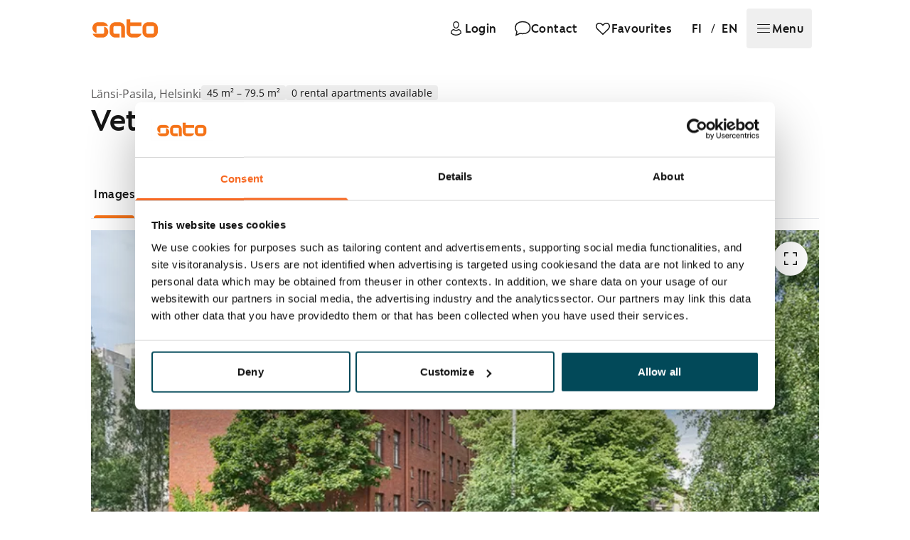

--- FILE ---
content_type: text/html; charset=utf-8
request_url: https://www.sato.fi/en/rental-apartments/helsinki/l%C3%A4nsi-pasila/veturitie%203/45b38526-6f46-ea11-a812-000d3abaaceb
body_size: 118030
content:
<!doctype html><html lang="en"><head> <meta data-rh="true" property="og:url" content="https://www.sato.fi/en/rental-apartments/helsinki/l%c3%a4nsi-pasila/veturitie%203/45b38526-6f46-ea11-a812-000d3abaaceb"/><meta data-rh="true" name="description" content="Veturitie 3, Länsi-Pasila, Helsinki"/><meta data-rh="true" property="og:title" content="Veturitie 3, Länsi-Pasila, Helsinki"/><meta data-rh="true" property="og:type" content="website"/><meta data-rh="true" property="og:description" content="Veturitie 3, Länsi-Pasila, Helsinki"/><meta data-rh="true" property="og:image" content="https://res.cloudinary.com/sato/image/upload/c_fill,w_1200/c_fill,h_627/v1/prod/kohde-Helsinki-L%C3%A4nsi-Pasila-1gkfaF7gIkTAXckRsr0tglu4kuVLF8uXXcztYbs6DuP5"/> <link data-rh="true" rel="alternate" href="https://www.sato.fi/fi/vuokra-asunnot/helsinki/l%c3%a4nsi-pasila/veturitie%203/45b38526-6f46-ea11-a812-000d3abaaceb" hrefLang="fi"/><link data-rh="true" rel="alternate" href="https://www.sato.fi/en/rental-apartments/helsinki/l%c3%a4nsi-pasila/veturitie%203/45b38526-6f46-ea11-a812-000d3abaaceb" hrefLang="en"/><link data-rh="true" rel="canonical" href="https://www.sato.fi/en/rental-apartments/helsinki/l%c3%a4nsi-pasila/veturitie%203/45b38526-6f46-ea11-a812-000d3abaaceb"/> 
<link data-rh="true" rel="preload" as="image" href="https://res.cloudinary.com/sato/image/upload/q_auto/f_auto/dpr_auto/c_scale,w_1500/ar_3:2,c_fill,g_center/v1/prod/kohde-Helsinki-L%C3%A4nsi-Pasila-1gkfaF7gIkTAXckRsr0tglu4kuVLF8uXXcztYbs6DuP5" fetchPriority="high" imageSrcSet="https://res.cloudinary.com/sato/image/upload/q_auto/f_avif/dpr_auto/c_scale,w_300/ar_3:2,c_fill,g_center/v1/prod/kohde-Helsinki-L%C3%A4nsi-Pasila-1gkfaF7gIkTAXckRsr0tglu4kuVLF8uXXcztYbs6DuP5 300w, https://res.cloudinary.com/sato/image/upload/q_auto/f_avif/dpr_auto/c_scale,w_400/ar_3:2,c_fill,g_center/v1/prod/kohde-Helsinki-L%C3%A4nsi-Pasila-1gkfaF7gIkTAXckRsr0tglu4kuVLF8uXXcztYbs6DuP5 400w, https://res.cloudinary.com/sato/image/upload/q_auto/f_avif/dpr_auto/c_scale,w_641/ar_3:2,c_fill,g_center/v1/prod/kohde-Helsinki-L%C3%A4nsi-Pasila-1gkfaF7gIkTAXckRsr0tglu4kuVLF8uXXcztYbs6DuP5 641w, https://res.cloudinary.com/sato/image/upload/q_auto/f_avif/dpr_auto/c_scale,w_769/ar_3:2,c_fill,g_center/v1/prod/kohde-Helsinki-L%C3%A4nsi-Pasila-1gkfaF7gIkTAXckRsr0tglu4kuVLF8uXXcztYbs6DuP5 769w, https://res.cloudinary.com/sato/image/upload/q_auto/f_avif/dpr_auto/c_scale,w_1024/ar_3:2,c_fill,g_center/v1/prod/kohde-Helsinki-L%C3%A4nsi-Pasila-1gkfaF7gIkTAXckRsr0tglu4kuVLF8uXXcztYbs6DuP5 1024w, https://res.cloudinary.com/sato/image/upload/q_auto/f_avif/dpr_auto/c_scale,w_1280/ar_3:2,c_fill,g_center/v1/prod/kohde-Helsinki-L%C3%A4nsi-Pasila-1gkfaF7gIkTAXckRsr0tglu4kuVLF8uXXcztYbs6DuP5 1280w, https://res.cloudinary.com/sato/image/upload/q_auto/f_avif/dpr_auto/c_scale,w_1500/ar_3:2,c_fill,g_center/v1/prod/kohde-Helsinki-L%C3%A4nsi-Pasila-1gkfaF7gIkTAXckRsr0tglu4kuVLF8uXXcztYbs6DuP5 1500w, https://res.cloudinary.com/sato/image/upload/q_auto/f_avif/dpr_auto/c_scale,w_1875/ar_3:2,c_fill,g_center/v1/prod/kohde-Helsinki-L%C3%A4nsi-Pasila-1gkfaF7gIkTAXckRsr0tglu4kuVLF8uXXcztYbs6DuP5 1875w" imageSizes="(max-width: 300px) 95vw, (max-width: 400px) 95vw, (max-width: 641px) 95vw, (max-width: 769px) 95vw, (max-width: 1024px) 80vw, (max-width: 1280px) 57vw, (max-width: 1500px) 48vw, (max-width: 1875px) 48vw, 900px"/>
<meta data-rh="true" property="og:site_name" content="SATO Oyj"/><meta data-rh="true" property="og:locale" content="en_GB"/><meta data-rh="true" property="og:image:width" content="1200"/><meta data-rh="true" property="og:image:height" content="627"/>
<title data-rh="true">Veturitie 3, Länsi-Pasila, Helsinki</title> <meta http-equiv="X-UA-Compatible" content="IE=edge"/><meta http-equiv="cache-control" content="max-age=0"/><meta http-equiv="cache-control" content="no-cache"/><meta http-equiv="expires" content="0"/><meta http-equiv="pragma" content="no-cache"/><meta http-equiv="Content-type" content="text/html; charset=utf-8"/><meta http-equiv="Accept-CH" content="DPR"><meta name="viewport" content="initial-scale=1,maximum-scale=5,width=device-width"/>  <meta name="format-detection" content="telephone=no"/>  <link data-parent-chunk="main" rel="prefetch" as="style" href="/static/styles/f6f18c187619a65d9b81.css" nonce="syUDL7+j7JqORbFqE+jRLg==">
<link data-parent-chunk="main" rel="prefetch" as="style" href="/static/styles/88583d9d0e447a0fe5b5.css" nonce="syUDL7+j7JqORbFqE+jRLg==">
<link data-chunk="pages-RealEstate" rel="preload" as="style" href="/static/styles/cdd7db41f63d05796afc.css" nonce="syUDL7+j7JqORbFqE+jRLg==">
<link data-chunk="main" rel="preload" as="style" href="/static/styles/e856dc80d75a9beb3bae.css" nonce="syUDL7+j7JqORbFqE+jRLg==">
<link data-chunk="main" rel="preload" as="script" href="/static/7315.4a0a727552f06520d557.js" nonce="syUDL7+j7JqORbFqE+jRLg==">
<link data-chunk="main" rel="preload" as="script" href="/static/2772.2497eb2d07807548788e.js" nonce="syUDL7+j7JqORbFqE+jRLg==">
<link data-chunk="main" rel="preload" as="script" href="/static/292.513cbdcae41eb17219e7.js" nonce="syUDL7+j7JqORbFqE+jRLg==">
<link data-chunk="main" rel="preload" as="script" href="/static/1550.65c9fe7468bc9debddf1.js" nonce="syUDL7+j7JqORbFqE+jRLg==">
<link data-chunk="main" rel="preload" as="script" href="/static/6123.b7704504ff85bb34c926.js" nonce="syUDL7+j7JqORbFqE+jRLg==">
<link data-chunk="main" rel="preload" as="script" href="/static/600.eb020a955c77796da300.js" nonce="syUDL7+j7JqORbFqE+jRLg==">
<link data-chunk="main" rel="preload" as="script" href="/static/7390.92e841bde78add47d9f8.js" nonce="syUDL7+j7JqORbFqE+jRLg==">
<link data-chunk="main" rel="preload" as="script" href="/static/3410.7ebde1f1b559819484d7.js" nonce="syUDL7+j7JqORbFqE+jRLg==">
<link data-chunk="main" rel="preload" as="script" href="/static/9379.320e96605cfb17dce463.js" nonce="syUDL7+j7JqORbFqE+jRLg==">
<link data-chunk="main" rel="preload" as="script" href="/static/1929.f329473637b46e85d880.js" nonce="syUDL7+j7JqORbFqE+jRLg==">
<link data-chunk="main" rel="preload" as="script" href="/static/8659.69fea1c7dd649a879e86.js" nonce="syUDL7+j7JqORbFqE+jRLg==">
<link data-chunk="main" rel="preload" as="script" href="/static/8807.b4eb27dc6896dffd58c3.js" nonce="syUDL7+j7JqORbFqE+jRLg==">
<link data-chunk="main" rel="preload" as="script" href="/static/3435.3a621c1ce27f1d2767bd.js" nonce="syUDL7+j7JqORbFqE+jRLg==">
<link data-chunk="main" rel="preload" as="script" href="/static/2764.c6d53e03e633764c6009.js" nonce="syUDL7+j7JqORbFqE+jRLg==">
<link data-chunk="main" rel="preload" as="script" href="/static/6680.18db2636ead27efceb10.js" nonce="syUDL7+j7JqORbFqE+jRLg==">
<link data-chunk="main" rel="preload" as="script" href="/static/7743.463fda977559db4b962f.js" nonce="syUDL7+j7JqORbFqE+jRLg==">
<link data-chunk="main" rel="preload" as="script" href="/static/2434.bf2f8cb74cbbd29709cd.js" nonce="syUDL7+j7JqORbFqE+jRLg==">
<link data-chunk="main" rel="preload" as="script" href="/static/6094.b0df69a80555f4eacb81.js" nonce="syUDL7+j7JqORbFqE+jRLg==">
<link data-chunk="main" rel="preload" as="script" href="/static/8798.cfd24a9c8513694a8c31.js" nonce="syUDL7+j7JqORbFqE+jRLg==">
<link data-chunk="main" rel="preload" as="script" href="/static/8211.1544904ae75d76e30252.js" nonce="syUDL7+j7JqORbFqE+jRLg==">
<link data-chunk="main" rel="preload" as="script" href="/static/3308.f1fea053bfaf5fcf14ac.js" nonce="syUDL7+j7JqORbFqE+jRLg==">
<link data-chunk="main" rel="preload" as="script" href="/static/311.c89af984da93e8e23e15.js" nonce="syUDL7+j7JqORbFqE+jRLg==">
<link data-chunk="main" rel="preload" as="script" href="/static/8449.6241563372421fe895d0.js" nonce="syUDL7+j7JqORbFqE+jRLg==">
<link data-chunk="main" rel="preload" as="script" href="/static/738.269459c5b8383db5adbc.js" nonce="syUDL7+j7JqORbFqE+jRLg==">
<link data-chunk="main" rel="preload" as="script" href="/static/6355.6b26fa25c4461c9aaf14.js" nonce="syUDL7+j7JqORbFqE+jRLg==">
<link data-chunk="main" rel="preload" as="script" href="/static/258.37f205b006f260e4f111.js" nonce="syUDL7+j7JqORbFqE+jRLg==">
<link data-chunk="main" rel="preload" as="script" href="/static/2441.280018946fb04fa5f5d0.js" nonce="syUDL7+j7JqORbFqE+jRLg==">
<link data-chunk="main" rel="preload" as="script" href="/static/5184.8dc918988ac26e79c172.js" nonce="syUDL7+j7JqORbFqE+jRLg==">
<link data-chunk="main" rel="preload" as="script" href="/static/5795.d2ad5c2077e5ea4c4387.js" nonce="syUDL7+j7JqORbFqE+jRLg==">
<link data-chunk="main" rel="preload" as="script" href="/static/5366.14d195dcb195bacb889d.js" nonce="syUDL7+j7JqORbFqE+jRLg==">
<link data-chunk="main" rel="preload" as="script" href="/static/3005.f685c1bf01c2f45a8e66.js" nonce="syUDL7+j7JqORbFqE+jRLg==">
<link data-chunk="main" rel="preload" as="script" href="/static/1606.7ab97c6f151f00e35479.js" nonce="syUDL7+j7JqORbFqE+jRLg==">
<link data-chunk="main" rel="preload" as="script" href="/static/7442.ba2cd2b635e9394db88c.js" nonce="syUDL7+j7JqORbFqE+jRLg==">
<link data-chunk="main" rel="preload" as="script" href="/static/8059.d3b2522eef66f5a7de46.js" nonce="syUDL7+j7JqORbFqE+jRLg==">
<link data-chunk="main" rel="preload" as="script" href="/static/3855.b7881cd1c8ab2eb805d5.js" nonce="syUDL7+j7JqORbFqE+jRLg==">
<link data-chunk="main" rel="preload" as="script" href="/static/2092.69667a4990028f6897c6.js" nonce="syUDL7+j7JqORbFqE+jRLg==">
<link data-chunk="main" rel="preload" as="script" href="/static/7446.87d7c21cd992d916834b.js" nonce="syUDL7+j7JqORbFqE+jRLg==">
<link data-chunk="main" rel="preload" as="script" href="/static/3700.f3629e3271ec9e5003dd.js" nonce="syUDL7+j7JqORbFqE+jRLg==">
<link data-chunk="main" rel="preload" as="script" href="/static/460.bd1b3968e05c32cb4400.js" nonce="syUDL7+j7JqORbFqE+jRLg==">
<link data-chunk="main" rel="preload" as="script" href="/static/8964.afa206980d8b0ba143d8.js" nonce="syUDL7+j7JqORbFqE+jRLg==">
<link data-chunk="main" rel="preload" as="script" href="/static/7789.e66593cac55a3111b3f6.js" nonce="syUDL7+j7JqORbFqE+jRLg==">
<link data-chunk="main" rel="preload" as="script" href="/static/5655.fe0e93b3850275598dd2.js" nonce="syUDL7+j7JqORbFqE+jRLg==">
<link data-chunk="main" rel="preload" as="script" href="/static/5682.35b087075cc32f3f241c.js" nonce="syUDL7+j7JqORbFqE+jRLg==">
<link data-chunk="main" rel="preload" as="script" href="/static/4235.e77026a1acb81a7a80bc.js" nonce="syUDL7+j7JqORbFqE+jRLg==">
<link data-chunk="main" rel="preload" as="script" href="/static/541.a8352745ad062425710a.js" nonce="syUDL7+j7JqORbFqE+jRLg==">
<link data-chunk="main" rel="preload" as="script" href="/static/8414.f3b00f91a4394c9df67f.js" nonce="syUDL7+j7JqORbFqE+jRLg==">
<link data-chunk="main" rel="preload" as="script" href="/static/4230.fec7a073c651f802b7b3.js" nonce="syUDL7+j7JqORbFqE+jRLg==">
<link data-chunk="pages-RealEstate" rel="preload" as="script" href="/static/8074.chunk.3c815f38941a07c243ab.js" nonce="syUDL7+j7JqORbFqE+jRLg==">
<link data-chunk="pages-RealEstate" rel="preload" as="script" href="/static/902.chunk.200374359cc7f1774197.js" nonce="syUDL7+j7JqORbFqE+jRLg==">
<link data-chunk="pages-RealEstate" rel="preload" as="script" href="/static/5726.chunk.ae90782e673f32cd7731.js" nonce="syUDL7+j7JqORbFqE+jRLg==">  <link rel="preconnect" href="https://cdn.contentful.com" crossorigin/><link rel="preconnect" href="https://api.flockler.com" crossorigin/>  <link rel="preload" as="font" type="font/woff2" href="https://static.aws.sato.fi/satofi/fonts/SATOSans-Regular.woff2" crossorigin/><link rel="preload" as="font" type="font/woff2" href="https://static.aws.sato.fi/satofi/fonts/open-sans-regular.woff2" crossorigin/><link rel="preload" as="font" type="font/woff2" href="https://static.aws.sato.fi/satofi/fonts/open-sans-italic.woff2" crossorigin/><link rel="preload" as="font" type="font/woff2" href="https://static.aws.sato.fi/satofi/fonts/open-sans-500.woff2" crossorigin/><link rel="preload" as="font" type="font/woff2" href="https://static.aws.sato.fi/satofi/fonts/open-sans-500italic.woff2" crossorigin/><link rel="preload" as="font" type="font/woff2" href="https://static.aws.sato.fi/satofi/fonts/open-sans-700.woff2" crossorigin/><link rel="preload" as="font" type="font/woff2" href="https://static.aws.sato.fi/satofi/fonts/open-sans-700italic.woff2" crossorigin/>  <script nonce="syUDL7+j7JqORbFqE+jRLg==">(function(w, d, s, l, i) {
w[l] = w[l] || [];
w[l].push({
'gtm.start': new Date().getTime(),
event: 'gtm.js',
});
var f = d.getElementsByTagName(s)[0],
j = d.createElement(s),
dl = l != 'dataLayer' ? '&l=' + l : '';
j.async = true;
j.src = 'https://www.googletagmanager.com/gtm.js?id=' + i + dl + '';
var n = d.querySelector('[nonce]');
n && j.setAttribute('nonce', n.nonce || n.getAttribute('nonce'));
f.parentNode.insertBefore(j, f);
})(window, document, 'script', 'dataLayer', 'GTM-TG7V5W5');</script>    <script nonce="syUDL7+j7JqORbFqE+jRLg==">;window.NREUM||(NREUM={});NREUM.init={privacy:{cookies_enabled:false},ajax:{deny_list:["bam.eu01.nr-data.net"]}};
;NREUM.loader_config={accountID:"2376547",trustKey:"2376547",agentID:"535912116",licenseKey:"d1ef71aa76",applicationID:"535912116"};
;NREUM.info={beacon:"bam.eu01.nr-data.net",errorBeacon:"bam.eu01.nr-data.net",licenseKey:"d1ef71aa76",applicationID:"535912116",sa:1};
;/*! For license information please see nr-loader-spa-1.265.1.min.js.LICENSE.txt */
(()=>{var e,t,r={8122:(e,t,r)=>{"use strict";r.d(t,{a:()=>i});var n=r(944);function i(e,t){try{if(!e||"object"!=typeof e)return(0,n.R)(3);if(!t||"object"!=typeof t)return(0,n.R)(4);const r=Object.create(Object.getPrototypeOf(t),Object.getOwnPropertyDescriptors(t)),o=0===Object.keys(r).length?e:r;for(let a in o)if(void 0!==e[a])try{if(null===e[a]){r[a]=null;continue}Array.isArray(e[a])&&Array.isArray(t[a])?r[a]=Array.from(new Set([...e[a],...t[a]])):"object"==typeof e[a]&&"object"==typeof t[a]?r[a]=i(e[a],t[a]):r[a]=e[a]}catch(e){(0,n.R)(1,e)}return r}catch(e){(0,n.R)(2,e)}}},2555:(e,t,r)=>{"use strict";r.d(t,{Vp:()=>c,fn:()=>s,x1:()=>u});var n=r(384),i=r(8122);const o={beacon:n.NT.beacon,errorBeacon:n.NT.errorBeacon,licenseKey:void 0,applicationID:void 0,sa:void 0,queueTime:void 0,applicationTime:void 0,ttGuid:void 0,user:void 0,account:void 0,product:void 0,extra:void 0,jsAttributes:{},userAttributes:void 0,atts:void 0,transactionName:void 0,tNamePlain:void 0},a={};function s(e){try{const t=c(e);return!!t.licenseKey&&!!t.errorBeacon&&!!t.applicationID}catch(e){return!1}}function c(e){if(!e)throw new Error("All info objects require an agent identifier!");if(!a[e])throw new Error("Info for ".concat(e," was never set"));return a[e]}function u(e,t){if(!e)throw new Error("All info objects require an agent identifier!");a[e]=(0,i.a)(t,o);const r=(0,n.nY)(e);r&&(r.info=a[e])}},9417:(e,t,r)=>{"use strict";r.d(t,{D0:()=>h,gD:()=>p,xN:()=>g});var n=r(993);const i=e=>{if(!e||"string"!=typeof e)return!1;try{document.createDocumentFragment().querySelector(e)}catch{return!1}return!0};var o=r(2614),a=r(944),s=r(384),c=r(8122);const u="[data-nr-mask]",d=()=>{const e={mask_selector:"*",block_selector:"[data-nr-block]",mask_input_options:{color:!1,date:!1,"datetime-local":!1,email:!1,month:!1,number:!1,range:!1,search:!1,tel:!1,text:!1,time:!1,url:!1,week:!1,textarea:!1,select:!1,password:!0}};return{ajax:{deny_list:void 0,block_internal:!0,enabled:!0,harvestTimeSeconds:10,autoStart:!0},distributed_tracing:{enabled:void 0,exclude_newrelic_header:void 0,cors_use_newrelic_header:void 0,cors_use_tracecontext_headers:void 0,allowed_origins:void 0},feature_flags:[],generic_events:{enabled:!0,harvestTimeSeconds:30,autoStart:!0},harvest:{tooManyRequestsDelay:60},jserrors:{enabled:!0,harvestTimeSeconds:10,autoStart:!0},logging:{enabled:!0,harvestTimeSeconds:10,autoStart:!0,level:n.p_.INFO},metrics:{enabled:!0,autoStart:!0},obfuscate:void 0,page_action:{enabled:!0},page_view_event:{enabled:!0,autoStart:!0},page_view_timing:{enabled:!0,harvestTimeSeconds:30,long_task:!1,autoStart:!0},privacy:{cookies_enabled:!0},proxy:{assets:void 0,beacon:void 0},session:{expiresMs:o.wk,inactiveMs:o.BB},session_replay:{autoStart:!0,enabled:!1,harvestTimeSeconds:60,preload:!1,sampling_rate:10,error_sampling_rate:100,collect_fonts:!1,inline_images:!1,inline_stylesheet:!0,fix_stylesheets:!0,mask_all_inputs:!0,get mask_text_selector(){return e.mask_selector},set mask_text_selector(t){i(t)?e.mask_selector="".concat(t,",").concat(u):""===t||null===t?e.mask_selector=u:(0,a.R)(5,t)},get block_class(){return"nr-block"},get ignore_class(){return"nr-ignore"},get mask_text_class(){return"nr-mask"},get block_selector(){return e.block_selector},set block_selector(t){i(t)?e.block_selector+=",".concat(t):""!==t&&(0,a.R)(6,t)},get mask_input_options(){return e.mask_input_options},set mask_input_options(t){t&&"object"==typeof t?e.mask_input_options={...t,password:!0}:(0,a.R)(7,t)}},session_trace:{enabled:!0,harvestTimeSeconds:10,autoStart:!0},soft_navigations:{enabled:!0,harvestTimeSeconds:10,autoStart:!0},spa:{enabled:!0,harvestTimeSeconds:10,autoStart:!0},ssl:void 0}},l={},f="All configuration objects require an agent identifier!";function h(e){if(!e)throw new Error(f);if(!l[e])throw new Error("Configuration for ".concat(e," was never set"));return l[e]}function g(e,t){if(!e)throw new Error(f);l[e]=(0,c.a)(t,d());const r=(0,s.nY)(e);r&&(r.init=l[e])}function p(e,t){if(!e)throw new Error(f);var r=h(e);if(r){for(var n=t.split("."),i=0;i<n.length-1;i++)if("object"!=typeof(r=r[n[i]]))return;r=r[n[n.length-1]]}return r}},5603:(e,t,r)=>{"use strict";r.d(t,{a:()=>c,o:()=>s});var n=r(384),i=r(8122);const o={accountID:void 0,trustKey:void 0,agentID:void 0,licenseKey:void 0,applicationID:void 0,xpid:void 0},a={};function s(e){if(!e)throw new Error("All loader-config objects require an agent identifier!");if(!a[e])throw new Error("LoaderConfig for ".concat(e," was never set"));return a[e]}function c(e,t){if(!e)throw new Error("All loader-config objects require an agent identifier!");a[e]=(0,i.a)(t,o);const r=(0,n.nY)(e);r&&(r.loader_config=a[e])}},3371:(e,t,r)=>{"use strict";r.d(t,{V:()=>f,f:()=>l});var n=r(8122),i=r(384),o=r(6154),a=r(9324);let s=0;const c={buildEnv:a.F3,distMethod:a.Xs,version:a.xv,originTime:o.WN},u={customTransaction:void 0,disabled:!1,isolatedBacklog:!1,loaderType:void 0,maxBytes:3e4,onerror:void 0,origin:""+o.gm.location,ptid:void 0,releaseIds:{},appMetadata:{},session:void 0,denyList:void 0,timeKeeper:void 0,obfuscator:void 0},d={};function l(e){if(!e)throw new Error("All runtime objects require an agent identifier!");if(!d[e])throw new Error("Runtime for ".concat(e," was never set"));return d[e]}function f(e,t){if(!e)throw new Error("All runtime objects require an agent identifier!");d[e]={...(0,n.a)(t,u),...c},Object.hasOwnProperty.call(d[e],"harvestCount")||Object.defineProperty(d[e],"harvestCount",{get:()=>++s});const r=(0,i.nY)(e);r&&(r.runtime=d[e])}},9324:(e,t,r)=>{"use strict";r.d(t,{F3:()=>i,Xs:()=>o,Yq:()=>a,xv:()=>n});const n="1.265.1",i="PROD",o="CDN",a="2.0.0-alpha.12"},6154:(e,t,r)=>{"use strict";r.d(t,{A4:()=>s,OF:()=>d,RI:()=>i,Vr:()=>h,WN:()=>g,bv:()=>o,gm:()=>a,lR:()=>f,m:()=>u,mw:()=>c,sb:()=>l});var n=r(1863);const i="undefined"!=typeof window&&!!window.document,o="undefined"!=typeof WorkerGlobalScope&&("undefined"!=typeof self&&self instanceof WorkerGlobalScope&&self.navigator instanceof WorkerNavigator||"undefined"!=typeof globalThis&&globalThis instanceof WorkerGlobalScope&&globalThis.navigator instanceof WorkerNavigator),a=i?window:"undefined"!=typeof WorkerGlobalScope&&("undefined"!=typeof self&&self instanceof WorkerGlobalScope&&self||"undefined"!=typeof globalThis&&globalThis instanceof WorkerGlobalScope&&globalThis),s="complete"===a?.document?.readyState,c=Boolean("hidden"===a?.document?.visibilityState),u=""+a?.location,d=/iPad|iPhone|iPod/.test(a.navigator?.userAgent),l=d&&"undefined"==typeof SharedWorker,f=(()=>{const e=a.navigator?.userAgent?.match(/Firefox[/\s](\d+\.\d+)/);return Array.isArray(e)&&e.length>=2?+e[1]:0})(),h=!!a.navigator?.sendBeacon,g=Date.now()-(0,n.t)()},4777:(e,t,r)=>{"use strict";r.d(t,{J:()=>o});var n=r(944);const i={agentIdentifier:"",ee:void 0};class o{constructor(e){try{if("object"!=typeof e)return(0,n.R)(8);this.sharedContext={},Object.assign(this.sharedContext,i),Object.entries(e).forEach((([e,t])=>{Object.keys(i).includes(e)&&(this.sharedContext[e]=t)}))}catch(e){(0,n.R)(9,e)}}}},7295:(e,t,r)=>{"use strict";r.d(t,{Xv:()=>a,gX:()=>i,iW:()=>o});var n=[];function i(e){if(!e||o(e))return!1;if(0===n.length)return!0;for(var t=0;t<n.length;t++){var r=n[t];if("*"===r.hostname)return!1;if(s(r.hostname,e.hostname)&&c(r.pathname,e.pathname))return!1}return!0}function o(e){return void 0===e.hostname}function a(e){if(n=[],e&&e.length)for(var t=0;t<e.length;t++){let r=e[t];if(!r)continue;0===r.indexOf("http://")?r=r.substring(7):0===r.indexOf("https://")&&(r=r.substring(8));const i=r.indexOf("/");let o,a;i>0?(o=r.substring(0,i),a=r.substring(i)):(o=r,a="");let[s]=o.split(":");n.push({hostname:s,pathname:a})}}function s(e,t){return!(e.length>t.length)&&t.indexOf(e)===t.length-e.length}function c(e,t){return 0===e.indexOf("/")&&(e=e.substring(1)),0===t.indexOf("/")&&(t=t.substring(1)),""===e||e===t}},1687:(e,t,r)=>{"use strict";r.d(t,{Ak:()=>c,Ze:()=>l,x3:()=>u});var n=r(7836),i=r(3606),o=r(860),a=r(2646);const s={};function c(e,t){const r={staged:!1,priority:o.P[t]||0};d(e),s[e].get(t)||s[e].set(t,r)}function u(e,t){e&&s[e]&&(s[e].get(t)&&s[e].delete(t),h(e,t,!1),s[e].size&&f(e))}function d(e){if(!e)throw new Error("agentIdentifier required");s[e]||(s[e]=new Map)}function l(e="",t="feature",r=!1){if(d(e),!e||!s[e].get(t)||r)return h(e,t);s[e].get(t).staged=!0,f(e)}function f(e){const t=Array.from(s[e]);t.every((([e,t])=>t.staged))&&(t.sort(((e,t)=>e[1].priority-t[1].priority)),t.forEach((([t])=>{s[e].delete(t),h(e,t)})))}function h(e,t,r=!0){const o=e?n.ee.get(e):n.ee,s=i.i.handlers;if(!o.aborted&&o.backlog&&s){if(r){const e=o.backlog[t],r=s[t];if(r){for(let t=0;e&&t<e.length;++t)g(e[t],r);Object.entries(r).forEach((([e,t])=>{Object.values(t||{}).forEach((t=>{t[0]?.on&&t[0]?.context()instanceof a.y&&t[0].on(e,t[1])}))}))}}o.isolatedBacklog||delete s[t],o.backlog[t]=null,o.emit("drain-"+t,[])}}function g(e,t){var r=e[1];Object.values(t[r]||{}).forEach((t=>{var r=e[0];if(t[0]===r){var n=t[1],i=e[3],o=e[2];n.apply(i,o)}}))}},7836:(e,t,r)=>{"use strict";r.d(t,{P:()=>c,ee:()=>u});var n=r(384),i=r(8990),o=r(3371),a=r(2646),s=r(5607);const c="nr@context:".concat(s.W),u=function e(t,r){var n={},s={},d={},l=!1;try{l=16===r.length&&(0,o.f)(r).isolatedBacklog}catch(e){}var f={on:g,addEventListener:g,removeEventListener:function(e,t){var r=n[e];if(!r)return;for(var i=0;i<r.length;i++)r[i]===t&&r.splice(i,1)},emit:function(e,r,n,i,o){!1!==o&&(o=!0);if(u.aborted&&!i)return;t&&o&&t.emit(e,r,n);for(var a=h(n),c=p(e),d=c.length,l=0;l<d;l++)c[l].apply(a,r);var g=v()[s[e]];g&&g.push([f,e,r,a]);return a},get:m,listeners:p,context:h,buffer:function(e,t){const r=v();if(t=t||"feature",f.aborted)return;Object.entries(e||{}).forEach((([e,n])=>{s[n]=t,t in r||(r[t]=[])}))},abort:function(){f._aborted=!0,Object.keys(f.backlog).forEach((e=>{delete f.backlog[e]}))},isBuffering:function(e){return!!v()[s[e]]},debugId:r,backlog:l?{}:t&&"object"==typeof t.backlog?t.backlog:{},isolatedBacklog:l};return Object.defineProperty(f,"aborted",{get:()=>{let e=f._aborted||!1;return e||(t&&(e=t.aborted),e)}}),f;function h(e){return e&&e instanceof a.y?e:e?(0,i.I)(e,c,(()=>new a.y(c))):new a.y(c)}function g(e,t){n[e]=p(e).concat(t)}function p(e){return n[e]||[]}function m(t){return d[t]=d[t]||e(f,t)}function v(){return f.backlog}}(void 0,"globalEE"),d=(0,n.Zm)();d.ee||(d.ee=u)},2646:(e,t,r)=>{"use strict";r.d(t,{y:()=>n});class n{constructor(e){this.contextId=e}}},9908:(e,t,r)=>{"use strict";r.d(t,{d:()=>n,p:()=>i});var n=r(7836).ee.get("handle");function i(e,t,r,i,o){o?(o.buffer([e],i),o.emit(e,t,r)):(n.buffer([e],i),n.emit(e,t,r))}},3606:(e,t,r)=>{"use strict";r.d(t,{i:()=>o});var n=r(9908);o.on=a;var i=o.handlers={};function o(e,t,r,o){a(o||n.d,i,e,t,r)}function a(e,t,r,i,o){o||(o="feature"),e||(e=n.d);var a=t[o]=t[o]||{};(a[r]=a[r]||[]).push([e,i])}},3878:(e,t,r)=>{"use strict";r.d(t,{DD:()=>c,jT:()=>a,sp:()=>s});var n=r(6154);let i=!1,o=!1;try{const e={get passive(){return i=!0,!1},get signal(){return o=!0,!1}};n.gm.addEventListener("test",null,e),n.gm.removeEventListener("test",null,e)}catch(e){}function a(e,t){return i||o?{capture:!!e,passive:i,signal:t}:!!e}function s(e,t,r=!1,n){window.addEventListener(e,t,a(r,n))}function c(e,t,r=!1,n){document.addEventListener(e,t,a(r,n))}},5607:(e,t,r)=>{"use strict";r.d(t,{W:()=>n});const n=(0,r(9566).bz)()},9566:(e,t,r)=>{"use strict";r.d(t,{LA:()=>s,ZF:()=>c,bz:()=>a,el:()=>u});var n=r(6154);const i="xxxxxxxx-xxxx-4xxx-yxxx-xxxxxxxxxxxx";function o(e,t){return e?15&e[t]:16*Math.random()|0}function a(){const e=n.gm?.crypto||n.gm?.msCrypto;let t,r=0;return e&&e.getRandomValues&&(t=e.getRandomValues(new Uint8Array(30))),i.split("").map((e=>"x"===e?o(t,r++).toString(16):"y"===e?(3&o()|8).toString(16):e)).join("")}function s(e){const t=n.gm?.crypto||n.gm?.msCrypto;let r,i=0;t&&t.getRandomValues&&(r=t.getRandomValues(new Uint8Array(e)));const a=[];for(var s=0;s<e;s++)a.push(o(r,i++).toString(16));return a.join("")}function c(){return s(16)}function u(){return s(32)}},2614:(e,t,r)=>{"use strict";r.d(t,{BB:()=>a,H3:()=>n,g:()=>u,iL:()=>c,tS:()=>s,uh:()=>i,wk:()=>o});const n="NRBA",i="SESSION",o=144e5,a=18e5,s={STARTED:"session-started",PAUSE:"session-pause",RESET:"session-reset",RESUME:"session-resume",UPDATE:"session-update"},c={SAME_TAB:"same-tab",CROSS_TAB:"cross-tab"},u={OFF:0,FULL:1,ERROR:2}},1863:(e,t,r)=>{"use strict";function n(){return Math.floor(performance.now())}r.d(t,{t:()=>n})},7485:(e,t,r)=>{"use strict";r.d(t,{D:()=>i});var n=r(6154);function i(e){if(0===(e||"").indexOf("data:"))return{protocol:"data"};try{const t=new URL(e,location.href),r={port:t.port,hostname:t.hostname,pathname:t.pathname,search:t.search,protocol:t.protocol.slice(0,t.protocol.indexOf(":")),sameOrigin:t.protocol===n.gm?.location?.protocol&&t.host===n.gm?.location?.host};return r.port&&""!==r.port||("http:"===t.protocol&&(r.port="80"),"https:"===t.protocol&&(r.port="443")),r.pathname&&""!==r.pathname?r.pathname.startsWith("/")||(r.pathname="/".concat(r.pathname)):r.pathname="/",r}catch(e){return{}}}},944:(e,t,r)=>{"use strict";function n(e,t){"function"==typeof console.debug&&console.debug("New Relic Warning: https://github.com/newrelic/newrelic-browser-agent/blob/main/docs/warning-codes.md#".concat(e),t)}r.d(t,{R:()=>n})},5284:(e,t,r)=>{"use strict";r.d(t,{t:()=>c,B:()=>s});var n=r(7836),i=r(6154);const o="newrelic";const a=new Set,s={};function c(e,t){const r=n.ee.get(t);s[t]??={},e&&"object"==typeof e&&(a.has(t)||(r.emit("rumresp",[e]),s[t]=e,a.add(t),function(e={}){try{i.gm.dispatchEvent(new CustomEvent(o,{detail:e}))}catch(e){}}({loaded:!0})))}},8990:(e,t,r)=>{"use strict";r.d(t,{I:()=>i});var n=Object.prototype.hasOwnProperty;function i(e,t,r){if(n.call(e,t))return e[t];var i=r();if(Object.defineProperty&&Object.keys)try{return Object.defineProperty(e,t,{value:i,writable:!0,enumerable:!1}),i}catch(e){}return e[t]=i,i}},6389:(e,t,r)=>{"use strict";function n(e,t=500,r={}){const n=r?.leading||!1;let i;return(...r)=>{n&&void 0===i&&(e.apply(this,r),i=setTimeout((()=>{i=clearTimeout(i)}),t)),n||(clearTimeout(i),i=setTimeout((()=>{e.apply(this,r)}),t))}}function i(e){let t=!1;return(...r)=>{t||(t=!0,e.apply(this,r))}}r.d(t,{J:()=>i,s:()=>n})},3304:(e,t,r)=>{"use strict";r.d(t,{A:()=>o});var n=r(7836);const i=()=>{const e=new WeakSet;return(t,r)=>{if("object"==typeof r&&null!==r){if(e.has(r))return;e.add(r)}return r}};function o(e){try{return JSON.stringify(e,i())}catch(e){try{n.ee.emit("internal-error",[e])}catch(e){}}}},5289:(e,t,r)=>{"use strict";r.d(t,{GG:()=>o,sB:()=>a});var n=r(3878);function i(){return"undefined"==typeof document||"complete"===document.readyState}function o(e,t){if(i())return e();(0,n.sp)("load",e,t)}function a(e){if(i())return e();(0,n.DD)("DOMContentLoaded",e)}},384:(e,t,r)=>{"use strict";r.d(t,{NT:()=>o,US:()=>d,Zm:()=>a,bQ:()=>c,dV:()=>s,nY:()=>u,pV:()=>l});var n=r(6154),i=r(1863);const o={beacon:"bam.nr-data.net",errorBeacon:"bam.nr-data.net"};function a(){return n.gm.NREUM||(n.gm.NREUM={}),void 0===n.gm.newrelic&&(n.gm.newrelic=n.gm.NREUM),n.gm.NREUM}function s(){let e=a();return e.o||(e.o={ST:n.gm.setTimeout,SI:n.gm.setImmediate,CT:n.gm.clearTimeout,XHR:n.gm.XMLHttpRequest,REQ:n.gm.Request,EV:n.gm.Event,PR:n.gm.Promise,MO:n.gm.MutationObserver,FETCH:n.gm.fetch,WS:n.gm.WebSocket}),e}function c(e,t){let r=a();r.initializedAgents??={},t.initializedAt={ms:(0,i.t)(),date:new Date},r.initializedAgents[e]=t}function u(e){let t=a();return t.initializedAgents?.[e]}function d(e,t){a()[e]=t}function l(){return function(){let e=a();const t=e.info||{};e.info={beacon:o.beacon,errorBeacon:o.errorBeacon,...t}}(),function(){let e=a();const t=e.init||{};e.init={...t}}(),s(),function(){let e=a();const t=e.loader_config||{};e.loader_config={...t}}(),a()}},2843:(e,t,r)=>{"use strict";r.d(t,{u:()=>i});var n=r(3878);function i(e,t=!1,r,i){(0,n.DD)("visibilitychange",(function(){if(t)return void("hidden"===document.visibilityState&&e());e(document.visibilityState)}),r,i)}},8139:(e,t,r)=>{"use strict";r.d(t,{u:()=>f});var n=r(7836),i=r(3434),o=r(8990),a=r(6154);const s={},c=a.gm.XMLHttpRequest,u="addEventListener",d="removeEventListener",l="nr@wrapped:".concat(n.P);function f(e){var t=function(e){return(e||n.ee).get("events")}(e);if(s[t.debugId]++)return t;s[t.debugId]=1;var r=(0,i.YM)(t,!0);function f(e){r.inPlace(e,[u,d],"-",g)}function g(e,t){return e[1]}return"getPrototypeOf"in Object&&(a.RI&&h(document,f),h(a.gm,f),h(c.prototype,f)),t.on(u+"-start",(function(e,t){var n=e[1];if(null!==n&&("function"==typeof n||"object"==typeof n)){var i=(0,o.I)(n,l,(function(){var e={object:function(){if("function"!=typeof n.handleEvent)return;return n.handleEvent.apply(n,arguments)},function:n}[typeof n];return e?r(e,"fn-",null,e.name||"anonymous"):n}));this.wrapped=e[1]=i}})),t.on(d+"-start",(function(e){e[1]=this.wrapped||e[1]})),t}function h(e,t,...r){let n=e;for(;"object"==typeof n&&!Object.prototype.hasOwnProperty.call(n,u);)n=Object.getPrototypeOf(n);n&&t(n,...r)}},3434:(e,t,r)=>{"use strict";r.d(t,{Jt:()=>o,YM:()=>c});var n=r(7836),i=r(5607);const o="nr@original:".concat(i.W);var a=Object.prototype.hasOwnProperty,s=!1;function c(e,t){return e||(e=n.ee),r.inPlace=function(e,t,n,i,o){n||(n="");const a="-"===n.charAt(0);for(let s=0;s<t.length;s++){const c=t[s],u=e[c];d(u)||(e[c]=r(u,a?c+n:n,i,c,o))}},r.flag=o,r;function r(t,r,n,s,c){return d(t)?t:(r||(r=""),nrWrapper[o]=t,function(e,t,r){if(Object.defineProperty&&Object.keys)try{return Object.keys(e).forEach((function(r){Object.defineProperty(t,r,{get:function(){return e[r]},set:function(t){return e[r]=t,t}})})),t}catch(e){u([e],r)}for(var n in e)a.call(e,n)&&(t[n]=e[n])}(t,nrWrapper,e),nrWrapper);function nrWrapper(){var o,a,d,l;try{a=this,o=[...arguments],d="function"==typeof n?n(o,a):n||{}}catch(t){u([t,"",[o,a,s],d],e)}i(r+"start",[o,a,s],d,c);try{return l=t.apply(a,o)}catch(e){throw i(r+"err",[o,a,e],d,c),e}finally{i(r+"end",[o,a,l],d,c)}}}function i(r,n,i,o){if(!s||t){var a=s;s=!0;try{e.emit(r,n,i,t,o)}catch(t){u([t,r,n,i],e)}s=a}}}function u(e,t){t||(t=n.ee);try{t.emit("internal-error",e)}catch(e){}}function d(e){return!(e&&"function"==typeof e&&e.apply&&!e[o])}},9300:(e,t,r)=>{"use strict";r.d(t,{T:()=>n});const n=r(860).K.ajax},3333:(e,t,r)=>{"use strict";r.d(t,{TZ:()=>n});const n=r(860).K.genericEvents},6774:(e,t,r)=>{"use strict";r.d(t,{T:()=>n});const n=r(860).K.jserrors},993:(e,t,r)=>{"use strict";r.d(t,{ET:()=>o,TZ:()=>a,p_:()=>i});var n=r(860);const i={ERROR:"ERROR",WARN:"WARN",INFO:"INFO",DEBUG:"DEBUG",TRACE:"TRACE"},o="log",a=n.K.logging},3785:(e,t,r)=>{"use strict";r.d(t,{R:()=>c,b:()=>u});var n=r(9908),i=r(1863),o=r(860),a=r(3969),s=r(993);function c(e,t,r={},c=s.p_.INFO){(0,n.p)(a.xV,["API/logging/".concat(c.toLowerCase(),"/called")],void 0,o.K.metrics,e),(0,n.p)(s.ET,[(0,i.t)(),t,r,c],void 0,o.K.logging,e)}function u(e){return"string"==typeof e&&Object.values(s.p_).some((t=>t===e.toUpperCase().trim()))}},3969:(e,t,r)=>{"use strict";r.d(t,{TZ:()=>n,XG:()=>s,rs:()=>i,xV:()=>a,z_:()=>o});const n=r(860).K.metrics,i="sm",o="cm",a="storeSupportabilityMetrics",s="storeEventMetrics"},6630:(e,t,r)=>{"use strict";r.d(t,{T:()=>n});const n=r(860).K.pageViewEvent},782:(e,t,r)=>{"use strict";r.d(t,{T:()=>n});const n=r(860).K.pageViewTiming},6344:(e,t,r)=>{"use strict";r.d(t,{BB:()=>d,G4:()=>o,Qb:()=>l,TZ:()=>i,Ug:()=>a,_s:()=>s,bc:()=>u,yP:()=>c});var n=r(2614);const i=r(860).K.sessionReplay,o={RECORD:"recordReplay",PAUSE:"pauseReplay",REPLAY_RUNNING:"replayRunning",ERROR_DURING_REPLAY:"errorDuringReplay"},a=.12,s={DomContentLoaded:0,Load:1,FullSnapshot:2,IncrementalSnapshot:3,Meta:4,Custom:5},c={[n.g.ERROR]:15e3,[n.g.FULL]:3e5,[n.g.OFF]:0},u={RESET:{message:"Session was reset",sm:"Reset"},IMPORT:{message:"Recorder failed to import",sm:"Import"},TOO_MANY:{message:"429: Too Many Requests",sm:"Too-Many"},TOO_BIG:{message:"Payload was too large",sm:"Too-Big"},CROSS_TAB:{message:"Session Entity was set to OFF on another tab",sm:"Cross-Tab"},ENTITLEMENTS:{message:"Session Replay is not allowed and will not be started",sm:"Entitlement"}},d=5e3,l={API:"api"}},5270:(e,t,r)=>{"use strict";r.d(t,{Aw:()=>c,CT:()=>u,SR:()=>s});var n=r(384),i=r(9417),o=r(7767),a=r(6154);function s(e){return!!(0,n.dV)().o.MO&&(0,o.V)(e)&&!0===(0,i.gD)(e,"session_trace.enabled")}function c(e){return!0===(0,i.gD)(e,"session_replay.preload")&&s(e)}function u(e,t){const r=t.correctAbsoluteTimestamp(e);return{originalTimestamp:e,correctedTimestamp:r,timestampDiff:e-r,originTime:a.WN,correctedOriginTime:t.correctedOriginTime,originTimeDiff:Math.floor(a.WN-t.correctedOriginTime)}}},3738:(e,t,r)=>{"use strict";r.d(t,{He:()=>i,Kp:()=>s,Lc:()=>u,Rz:()=>d,TZ:()=>n,bD:()=>o,d3:()=>a,jx:()=>l,uP:()=>c});const n=r(860).K.sessionTrace,i="bstResource",o="resource",a="-start",s="-end",c="fn"+a,u="fn"+s,d="pushState",l=1e3},3962:(e,t,r)=>{"use strict";r.d(t,{AM:()=>o,O2:()=>s,Qu:()=>c,TZ:()=>a,ih:()=>u,tC:()=>i});var n=r(860);const i=["click","keydown","submit"],o="api",a=n.K.softNav,s={INITIAL_PAGE_LOAD:"",ROUTE_CHANGE:1,UNSPECIFIED:2},c={INTERACTION:1,AJAX:2,CUSTOM_END:3,CUSTOM_TRACER:4},u={IP:"in progress",FIN:"finished",CAN:"cancelled"}},7378:(e,t,r)=>{"use strict";r.d(t,{$p:()=>R,BR:()=>b,Kp:()=>x,L3:()=>y,Lc:()=>c,NC:()=>o,SG:()=>d,TZ:()=>i,U6:()=>g,UT:()=>m,d3:()=>w,dT:()=>f,e5:()=>A,gx:()=>v,l9:()=>l,oW:()=>h,op:()=>p,rw:()=>u,tH:()=>E,uP:()=>s,wW:()=>T,xq:()=>a});var n=r(384);const i=r(860).K.spa,o=["click","submit","keypress","keydown","keyup","change"],a=999,s="fn-start",c="fn-end",u="cb-start",d="api-ixn-",l="remaining",f="interaction",h="spaNode",g="jsonpNode",p="fetch-start",m="fetch-done",v="fetch-body-",b="jsonp-end",y=(0,n.dV)().o.ST,w="-start",x="-end",R="-body",T="cb"+x,A="jsTime",E="fetch"},4234:(e,t,r)=>{"use strict";r.d(t,{W:()=>i});var n=r(7836);class i{constructor(e,t,r){this.agentIdentifier=e,this.aggregator=t,this.ee=n.ee.get(e),this.featureName=r,this.blocked=!1}}},7767:(e,t,r)=>{"use strict";r.d(t,{V:()=>o});var n=r(9417),i=r(6154);const o=e=>i.RI&&!0===(0,n.gD)(e,"privacy.cookies_enabled")},425:(e,t,r)=>{"use strict";r.d(t,{j:()=>j});var n=r(860),i=r(2555),o=r(3371),a=r(9908),s=r(7836),c=r(1687),u=r(5289),d=r(6154),l=r(944),f=r(3969),h=r(384),g=r(6344);const p=["setErrorHandler","finished","addToTrace","addRelease","addPageAction","setCurrentRouteName","setPageViewName","setCustomAttribute","interaction","noticeError","setUserId","setApplicationVersion","start",g.G4.RECORD,g.G4.PAUSE,"log","wrapLogger"],m=["setErrorHandler","finished","addToTrace","addRelease"];var v=r(1863),b=r(2614),y=r(993),w=r(3785),x=r(2646),R=r(3434);function T(e,t,r,n){if("object"!=typeof t||!t||"string"!=typeof r||!r||"function"!=typeof t[r])return(0,l.R)(29);const i=function(e){return(e||s.ee).get("logger")}(e),o=(0,R.YM)(i),a=new x.y(s.P);return a.level=n.level,a.customAttributes=n.customAttributes,o.inPlace(t,[r],"wrap-logger-",a),i}function A(){const e=(0,h.pV)();p.forEach((t=>{e[t]=(...r)=>function(t,...r){let n=[];return Object.values(e.initializedAgents).forEach((e=>{e&&e.api?e.exposed&&e.api[t]&&n.push(e.api[t](...r)):(0,l.R)(38,t)})),n.length>1?n:n[0]}(t,...r)}))}const E={};var S=r(9417),O=r(5603),N=r(5284);const I=e=>{const t=e.startsWith("http");e+="/",r.p=t?e:"https://"+e};let _=!1;function j(e,t={},p,x){let{init:R,info:j,loader_config:P,runtime:C={},exposed:k=!0}=t;C.loaderType=p;const L=(0,h.pV)();j||(R=L.init,j=L.info,P=L.loader_config),(0,S.xN)(e.agentIdentifier,R||{}),(0,O.a)(e.agentIdentifier,P||{}),j.jsAttributes??={},d.bv&&(j.jsAttributes.isWorker=!0),(0,i.x1)(e.agentIdentifier,j);const D=(0,S.D0)(e.agentIdentifier),H=[j.beacon,j.errorBeacon];_||(D.proxy.assets&&(I(D.proxy.assets),H.push(D.proxy.assets)),D.proxy.beacon&&H.push(D.proxy.beacon),A(),(0,h.US)("activatedFeatures",N.B),e.runSoftNavOverSpa&&=!0===D.soft_navigations.enabled&&D.feature_flags.includes("soft_nav")),C.denyList=[...D.ajax.deny_list||[],...D.ajax.block_internal?H:[]],C.ptid=e.agentIdentifier,(0,o.V)(e.agentIdentifier,C),e.ee=s.ee.get(e.agentIdentifier),void 0===e.api&&(e.api=function(e,t,h=!1){t||(0,c.Ak)(e,"api");const p={};var x=s.ee.get(e),R=x.get("tracer");E[e]=b.g.OFF,x.on(g.G4.REPLAY_RUNNING,(t=>{E[e]=t}));var A="api-",S=A+"ixn-";function O(t,r,n,o){const a=(0,i.Vp)(e);return null===r?delete a.jsAttributes[t]:(0,i.x1)(e,{...a,jsAttributes:{...a.jsAttributes,[t]:r}}),_(A,n,!0,o||null===r?"session":void 0)(t,r)}function N(){}p.log=function(e,{customAttributes:t={},level:r=y.p_.INFO}={}){(0,a.p)(f.xV,["API/log/called"],void 0,n.K.metrics,x),(0,w.R)(x,e,t,r)},p.wrapLogger=(e,t,{customAttributes:r={},level:i=y.p_.INFO}={})=>{(0,a.p)(f.xV,["API/wrapLogger/called"],void 0,n.K.metrics,x),T(x,e,t,{customAttributes:r,level:i})},m.forEach((e=>{p[e]=_(A,e,!0,"api")})),p.addPageAction=_(A,"addPageAction",!0,n.K.genericEvents),p.setPageViewName=function(t,r){if("string"==typeof t)return"/"!==t.charAt(0)&&(t="/"+t),(0,o.f)(e).customTransaction=(r||"http://custom.transaction")+t,_(A,"setPageViewName",!0)()},p.setCustomAttribute=function(e,t,r=!1){if("string"==typeof e){if(["string","number","boolean"].includes(typeof t)||null===t)return O(e,t,"setCustomAttribute",r);(0,l.R)(40,typeof t)}else(0,l.R)(39,typeof e)},p.setUserId=function(e){if("string"==typeof e||null===e)return O("enduser.id",e,"setUserId",!0);(0,l.R)(41,typeof e)},p.setApplicationVersion=function(e){if("string"==typeof e||null===e)return O("application.version",e,"setApplicationVersion",!1);(0,l.R)(42,typeof e)},p.start=()=>{try{(0,a.p)(f.xV,["API/start/called"],void 0,n.K.metrics,x),x.emit("manual-start-all")}catch(e){(0,l.R)(23,e)}},p[g.G4.RECORD]=function(){(0,a.p)(f.xV,["API/recordReplay/called"],void 0,n.K.metrics,x),(0,a.p)(g.G4.RECORD,[],void 0,n.K.sessionReplay,x)},p[g.G4.PAUSE]=function(){(0,a.p)(f.xV,["API/pauseReplay/called"],void 0,n.K.metrics,x),(0,a.p)(g.G4.PAUSE,[],void 0,n.K.sessionReplay,x)},p.interaction=function(e){return(new N).get("object"==typeof e?e:{})};const I=N.prototype={createTracer:function(e,t){var r={},i=this,o="function"==typeof t;return(0,a.p)(f.xV,["API/createTracer/called"],void 0,n.K.metrics,x),h||(0,a.p)(S+"tracer",[(0,v.t)(),e,r],i,n.K.spa,x),function(){if(R.emit((o?"":"no-")+"fn-start",[(0,v.t)(),i,o],r),o)try{return t.apply(this,arguments)}catch(e){const t="string"==typeof e?new Error(e):e;throw R.emit("fn-err",[arguments,this,t],r),t}finally{R.emit("fn-end",[(0,v.t)()],r)}}}};function _(e,t,r,i){return function(){return(0,a.p)(f.xV,["API/"+t+"/called"],void 0,n.K.metrics,x),i&&(0,a.p)(e+t,[(0,v.t)(),...arguments],r?null:this,i,x),r?void 0:this}}function j(){r.e(478).then(r.bind(r,8778)).then((({setAPI:t})=>{t(e),(0,c.Ze)(e,"api")})).catch((e=>{(0,l.R)(27,e),x.abort()}))}return["actionText","setName","setAttribute","save","ignore","onEnd","getContext","end","get"].forEach((e=>{I[e]=_(S,e,void 0,h?n.K.softNav:n.K.spa)})),p.setCurrentRouteName=h?_(S,"routeName",void 0,n.K.softNav):_(A,"routeName",!0,n.K.spa),p.noticeError=function(t,r){"string"==typeof t&&(t=new Error(t)),(0,a.p)(f.xV,["API/noticeError/called"],void 0,n.K.metrics,x),(0,a.p)("err",[t,(0,v.t)(),!1,r,!!E[e]],void 0,n.K.jserrors,x)},d.RI?(0,u.GG)((()=>j()),!0):j(),p}(e.agentIdentifier,x,e.runSoftNavOverSpa)),void 0===e.exposed&&(e.exposed=k),_=!0}},8374:(e,t,r)=>{r.nc=(()=>{try{return document?.currentScript?.nonce}catch(e){}return""})()},860:(e,t,r)=>{"use strict";r.d(t,{K:()=>n,P:()=>i});const n={ajax:"ajax",genericEvents:"generic_events",jserrors:"jserrors",logging:"logging",metrics:"metrics",pageAction:"page_action",pageViewEvent:"page_view_event",pageViewTiming:"page_view_timing",sessionReplay:"session_replay",sessionTrace:"session_trace",softNav:"soft_navigations",spa:"spa"},i={[n.pageViewEvent]:1,[n.pageViewTiming]:2,[n.metrics]:3,[n.jserrors]:4,[n.spa]:5,[n.ajax]:6,[n.sessionTrace]:7,[n.softNav]:8,[n.sessionReplay]:9,[n.logging]:10,[n.genericEvents]:11}}},n={};function i(e){var t=n[e];if(void 0!==t)return t.exports;var o=n[e]={exports:{}};return r[e](o,o.exports,i),o.exports}i.m=r,i.d=(e,t)=>{for(var r in t)i.o(t,r)&&!i.o(e,r)&&Object.defineProperty(e,r,{enumerable:!0,get:t[r]})},i.f={},i.e=e=>Promise.all(Object.keys(i.f).reduce(((t,r)=>(i.f[r](e,t),t)),[])),i.u=e=>({212:"nr-spa-compressor",249:"nr-spa-recorder",478:"nr-spa"}[e]+"-1.265.1.min.js"),i.o=(e,t)=>Object.prototype.hasOwnProperty.call(e,t),e={},t="NRBA-1.265.1.PROD:",i.l=(r,n,o,a)=>{if(e[r])e[r].push(n);else{var s,c;if(void 0!==o)for(var u=document.getElementsByTagName("script"),d=0;d<u.length;d++){var l=u[d];if(l.getAttribute("src")==r||l.getAttribute("data-webpack")==t+o){s=l;break}}if(!s){c=!0;var f={478:"sha512-BkJhSwDhy8KPP2ac6Uc9RSjxUWRNFwIAG1UDu5/DYV23x3chvUxlLLPWfi1syKxGAEQ9ji8bhJQzTe+WU5GT9w==",249:"sha512-dmb8stPFsTfQITXr4+Xk82mDHroziRU3RfMUOai/P1efLC0d1n/aBQpv+KrpA8yHUMT1secHHL0xXCVGUYwU+g==",212:"sha512-udACmhtfgak9N3u/TJJJ6mNO0y/qOoCe1OPScUcmuJLSmT+++sRHjlK79qLP9xFs6YWHKshs1bl5HAHpUW0GvA=="};(s=document.createElement("script")).charset="utf-8",s.timeout=120,i.nc&&s.setAttribute("nonce",i.nc),s.setAttribute("data-webpack",t+o),s.src=r,0!==s.src.indexOf(window.location.origin+"/")&&(s.crossOrigin="anonymous"),f[a]&&(s.integrity=f[a])}e[r]=[n];var h=(t,n)=>{s.onerror=s.onload=null,clearTimeout(g);var i=e[r];if(delete e[r],s.parentNode&&s.parentNode.removeChild(s),i&&i.forEach((e=>e(n))),t)return t(n)},g=setTimeout(h.bind(null,void 0,{type:"timeout",target:s}),12e4);s.onerror=h.bind(null,s.onerror),s.onload=h.bind(null,s.onload),c&&document.head.appendChild(s)}},i.r=e=>{"undefined"!=typeof Symbol&&Symbol.toStringTag&&Object.defineProperty(e,Symbol.toStringTag,{value:"Module"}),Object.defineProperty(e,"__esModule",{value:!0})},i.p="https://js-agent.newrelic.com/",(()=>{var e={38:0,788:0};i.f.j=(t,r)=>{var n=i.o(e,t)?e[t]:void 0;if(0!==n)if(n)r.push(n[2]);else{var o=new Promise(((r,i)=>n=e[t]=[r,i]));r.push(n[2]=o);var a=i.p+i.u(t),s=new Error;i.l(a,(r=>{if(i.o(e,t)&&(0!==(n=e[t])&&(e[t]=void 0),n)){var o=r&&("load"===r.type?"missing":r.type),a=r&&r.target&&r.target.src;s.message="Loading chunk "+t+" failed.\n("+o+": "+a+")",s.name="ChunkLoadError",s.type=o,s.request=a,n[1](s)}}),"chunk-"+t,t)}};var t=(t,r)=>{var n,o,[a,s,c]=r,u=0;if(a.some((t=>0!==e[t]))){for(n in s)i.o(s,n)&&(i.m[n]=s[n]);if(c)c(i)}for(t&&t(r);u<a.length;u++)o=a[u],i.o(e,o)&&e[o]&&e[o][0](),e[o]=0},r=self["webpackChunk:NRBA-1.265.1.PROD"]=self["webpackChunk:NRBA-1.265.1.PROD"]||[];r.forEach(t.bind(null,0)),r.push=t.bind(null,r.push.bind(r))})(),(()=>{"use strict";i(8374);var e=i(944),t=i(6344),r=i(9566);class n{agentIdentifier;constructor(e=(0,r.LA)(16)){this.agentIdentifier=e}#e(t,...r){if("function"==typeof this.api?.[t])return this.api[t](...r);(0,e.R)(35,t)}addPageAction(e,t){return this.#e("addPageAction",e,t)}setPageViewName(e,t){return this.#e("setPageViewName",e,t)}setCustomAttribute(e,t,r){return this.#e("setCustomAttribute",e,t,r)}noticeError(e,t){return this.#e("noticeError",e,t)}setUserId(e){return this.#e("setUserId",e)}setApplicationVersion(e){return this.#e("setApplicationVersion",e)}setErrorHandler(e){return this.#e("setErrorHandler",e)}finished(e){return this.#e("finished",e)}addRelease(e,t){return this.#e("addRelease",e,t)}start(e){return this.#e("start",e)}recordReplay(){return this.#e(t.G4.RECORD)}pauseReplay(){return this.#e(t.G4.PAUSE)}addToTrace(e){return this.#e("addToTrace",e)}setCurrentRouteName(e){return this.#e("setCurrentRouteName",e)}interaction(){return this.#e("interaction")}log(e,t){return this.#e("log",e,t)}wrapLogger(e,t,r){return this.#e("wrapLogger",e,t,r)}}var o=i(860),a=i(9417);const s=Object.values(o.K);function c(e){const t={};return s.forEach((r=>{t[r]=function(e,t){return!0===(0,a.gD)(t,"".concat(e,".enabled"))}(r,e)})),t}var u=i(425);var d=i(1687),l=i(4234),f=i(5289),h=i(6154),g=i(5270),p=i(7767),m=i(6389);class v extends l.W{constructor(e,t,r,n=!0){super(e,t,r),this.auto=n,this.abortHandler=void 0,this.featAggregate=void 0,this.onAggregateImported=void 0,!1===(0,a.gD)(this.agentIdentifier,"".concat(this.featureName,".autoStart"))&&(this.auto=!1),this.auto?(0,d.Ak)(e,r):this.ee.on("manual-start-all",(0,m.J)((()=>{(0,d.Ak)(this.agentIdentifier,this.featureName),this.auto=!0,this.importAggregator()})))}importAggregator(t={}){if(this.featAggregate||!this.auto)return;let r;this.onAggregateImported=new Promise((e=>{r=e}));const n=async()=>{let n;try{if((0,p.V)(this.agentIdentifier)){const{setupAgentSession:e}=await i.e(478).then(i.bind(i,6526));n=e(this.agentIdentifier)}}catch(t){(0,e.R)(20,t),this.ee.emit("internal-error",[t]),this.featureName===o.K.sessionReplay&&this.abortHandler?.()}try{if(!this.#t(this.featureName,n))return(0,d.Ze)(this.agentIdentifier,this.featureName),void r(!1);const{lazyFeatureLoader:e}=await i.e(478).then(i.bind(i,6103)),{Aggregate:o}=await e(this.featureName,"aggregate");this.featAggregate=new o(this.agentIdentifier,this.aggregator,t),r(!0)}catch(t){(0,e.R)(34,t),this.abortHandler?.(),(0,d.Ze)(this.agentIdentifier,this.featureName,!0),r(!1),this.ee&&this.ee.abort()}};h.RI?(0,f.GG)((()=>n()),!0):n()}#t(e,t){switch(e){case o.K.sessionReplay:return(0,g.SR)(this.agentIdentifier)&&!!t;case o.K.sessionTrace:return!!t;default:return!0}}}var b=i(6630);class y extends v{static featureName=b.T;constructor(e,t,r=!0){super(e,t,b.T,r),this.importAggregator()}}var w=i(4777);class x extends w.J{constructor(e){super(e),this.aggregatedData={}}store(e,t,r,n,i){var o=this.getBucket(e,t,r,i);return o.metrics=function(e,t){t||(t={count:0});return t.count+=1,Object.entries(e||{}).forEach((([e,r])=>{t[e]=R(r,t[e])})),t}(n,o.metrics),o}merge(e,t,r,n,i){var o=this.getBucket(e,t,n,i);if(o.metrics){var a=o.metrics;a.count+=r.count,Object.keys(r||{}).forEach((e=>{if("count"!==e){var t=a[e],n=r[e];n&&!n.c?a[e]=R(n.t,t):a[e]=function(e,t){if(!t)return e;t.c||(t=T(t.t));return t.min=Math.min(e.min,t.min),t.max=Math.max(e.max,t.max),t.t+=e.t,t.sos+=e.sos,t.c+=e.c,t}(n,a[e])}}))}else o.metrics=r}storeMetric(e,t,r,n){var i=this.getBucket(e,t,r);return i.stats=R(n,i.stats),i}getBucket(e,t,r,n){this.aggregatedData[e]||(this.aggregatedData[e]={});var i=this.aggregatedData[e][t];return i||(i=this.aggregatedData[e][t]={params:r||{}},n&&(i.custom=n)),i}get(e,t){return t?this.aggregatedData[e]&&this.aggregatedData[e][t]:this.aggregatedData[e]}take(e){for(var t={},r="",n=!1,i=0;i<e.length;i++)t[r=e[i]]=Object.values(this.aggregatedData[r]||{}),t[r].length&&(n=!0),delete this.aggregatedData[r];return n?t:null}}function R(e,t){return null==e?function(e){e?e.c++:e={c:1};return e}(t):t?(t.c||(t=T(t.t)),t.c+=1,t.t+=e,t.sos+=e*e,e>t.max&&(t.max=e),e<t.min&&(t.min=e),t):{t:e}}function T(e){return{t:e,min:e,max:e,sos:e*e,c:1}}var A=i(384);var E=i(9908),S=i(2843),O=i(3878),N=i(782),I=i(1863);class _ extends v{static featureName=N.T;constructor(e,t,r=!0){super(e,t,N.T,r),h.RI&&((0,S.u)((()=>(0,E.p)("docHidden",[(0,I.t)()],void 0,N.T,this.ee)),!0),(0,O.sp)("pagehide",(()=>(0,E.p)("winPagehide",[(0,I.t)()],void 0,N.T,this.ee))),this.importAggregator())}}var j=i(3969);class P extends v{static featureName=j.TZ;constructor(e,t,r=!0){super(e,t,j.TZ,r),this.importAggregator()}}var C=i(6774),k=i(3304);class L{constructor(e,t,r,n,i){this.name="UncaughtError",this.message="string"==typeof e?e:(0,k.A)(e),this.sourceURL=t,this.line=r,this.column=n,this.__newrelic=i}}function D(e){return K(e)?e:new L(void 0!==e?.message?e.message:e,e?.filename||e?.sourceURL,e?.lineno||e?.line,e?.colno||e?.col,e?.__newrelic)}function H(e){let t="Unhandled Promise Rejection";if(K(e?.reason))try{return e.reason.message=t+": "+e.reason.message,D(e.reason)}catch(t){return D(e.reason)}if(void 0===e.reason)return D(t);const r=D(e.reason);return r.message=t+": "+r?.message,r}function M(e){if(e.error instanceof SyntaxError&&!/:\d+$/.test(e.error.stack?.trim())){const t=new L(e.message,e.filename,e.lineno,e.colno,e.error.__newrelic);return t.name=SyntaxError.name,t}return K(e.error)?e.error:D(e)}function K(e){return e instanceof Error&&!!e.stack}class U extends v{static featureName=C.T;#r=!1;constructor(e,r,n=!0){super(e,r,C.T,n);try{this.removeOnAbort=new AbortController}catch(e){}this.ee.on("internal-error",(e=>{this.abortHandler&&(0,E.p)("ierr",[D(e),(0,I.t)(),!0,{},this.#r],void 0,this.featureName,this.ee)})),this.ee.on(t.G4.REPLAY_RUNNING,(e=>{this.#r=e})),h.gm.addEventListener("unhandledrejection",(e=>{this.abortHandler&&(0,E.p)("err",[H(e),(0,I.t)(),!1,{unhandledPromiseRejection:1},this.#r],void 0,this.featureName,this.ee)}),(0,O.jT)(!1,this.removeOnAbort?.signal)),h.gm.addEventListener("error",(e=>{this.abortHandler&&(0,E.p)("err",[M(e),(0,I.t)(),!1,{},this.#r],void 0,this.featureName,this.ee)}),(0,O.jT)(!1,this.removeOnAbort?.signal)),this.abortHandler=this.#n,this.importAggregator()}#n(){this.removeOnAbort?.abort(),this.abortHandler=void 0}}var V=i(5603),G=i(8990);let B=1;const F="nr@id";function W(e){const t=typeof e;return!e||"object"!==t&&"function"!==t?-1:e===h.gm?0:(0,G.I)(e,F,(function(){return B++}))}function z(e){if("string"==typeof e&&e.length)return e.length;if("object"==typeof e){if("undefined"!=typeof ArrayBuffer&&e instanceof ArrayBuffer&&e.byteLength)return e.byteLength;if("undefined"!=typeof Blob&&e instanceof Blob&&e.size)return e.size;if(!("undefined"!=typeof FormData&&e instanceof FormData))try{return(0,k.A)(e).length}catch(e){return}}}var Z=i(8139),q=i(7836),Y=i(3434);const X={},J=["open","send"];function Q(t){var r=t||q.ee;const n=function(e){return(e||q.ee).get("xhr")}(r);if(X[n.debugId]++)return n;X[n.debugId]=1,(0,Z.u)(r);var i=(0,Y.YM)(n),o=h.gm.XMLHttpRequest,a=h.gm.MutationObserver,s=h.gm.Promise,c=h.gm.setInterval,u="readystatechange",d=["onload","onerror","onabort","onloadstart","onloadend","onprogress","ontimeout"],l=[],f=h.gm.XMLHttpRequest=function(t){const r=new o(t),a=n.context(r);try{n.emit("new-xhr",[r],a),r.addEventListener(u,(s=a,function(){var e=this;e.readyState>3&&!s.resolved&&(s.resolved=!0,n.emit("xhr-resolved",[],e)),i.inPlace(e,d,"fn-",y)}),(0,O.jT)(!1))}catch(t){(0,e.R)(15,t);try{n.emit("internal-error",[t])}catch(e){}}var s;return r};function g(e,t){i.inPlace(t,["onreadystatechange"],"fn-",y)}if(function(e,t){for(var r in e)t[r]=e[r]}(o,f),f.prototype=o.prototype,i.inPlace(f.prototype,J,"-xhr-",y),n.on("send-xhr-start",(function(e,t){g(e,t),function(e){l.push(e),a&&(p?p.then(b):c?c(b):(m=-m,v.data=m))}(t)})),n.on("open-xhr-start",g),a){var p=s&&s.resolve();if(!c&&!s){var m=1,v=document.createTextNode(m);new a(b).observe(v,{characterData:!0})}}else r.on("fn-end",(function(e){e[0]&&e[0].type===u||b()}));function b(){for(var e=0;e<l.length;e++)g(0,l[e]);l.length&&(l=[])}function y(e,t){return t}return n}var ee="fetch-",te=ee+"body-",re=["arrayBuffer","blob","json","text","formData"],ne=h.gm.Request,ie=h.gm.Response,oe="prototype";const ae={};function se(e){const t=function(e){return(e||q.ee).get("fetch")}(e);if(!(ne&&ie&&h.gm.fetch))return t;if(ae[t.debugId]++)return t;function r(e,r,n){var i=e[r];"function"==typeof i&&(e[r]=function(){var e,r=[...arguments],o={};t.emit(n+"before-start",[r],o),o[q.P]&&o[q.P].dt&&(e=o[q.P].dt);var a=i.apply(this,r);return t.emit(n+"start",[r,e],a),a.then((function(e){return t.emit(n+"end",[null,e],a),e}),(function(e){throw t.emit(n+"end",[e],a),e}))})}return ae[t.debugId]=1,re.forEach((e=>{r(ne[oe],e,te),r(ie[oe],e,te)})),r(h.gm,"fetch",ee),t.on(ee+"end",(function(e,r){var n=this;if(r){var i=r.headers.get("content-length");null!==i&&(n.rxSize=i),t.emit(ee+"done",[null,r],n)}else t.emit(ee+"done",[e],n)})),t}var ce=i(7485);class ue{constructor(e){this.agentIdentifier=e}generateTracePayload(e){if(!this.shouldGenerateTrace(e))return null;var t=(0,V.o)(this.agentIdentifier);if(!t)return null;var n=(t.accountID||"").toString()||null,i=(t.agentID||"").toString()||null,o=(t.trustKey||"").toString()||null;if(!n||!i)return null;var a=(0,r.ZF)(),s=(0,r.el)(),c=Date.now(),u={spanId:a,traceId:s,timestamp:c};return(e.sameOrigin||this.isAllowedOrigin(e)&&this.useTraceContextHeadersForCors())&&(u.traceContextParentHeader=this.generateTraceContextParentHeader(a,s),u.traceContextStateHeader=this.generateTraceContextStateHeader(a,c,n,i,o)),(e.sameOrigin&&!this.excludeNewrelicHeader()||!e.sameOrigin&&this.isAllowedOrigin(e)&&this.useNewrelicHeaderForCors())&&(u.newrelicHeader=this.generateTraceHeader(a,s,c,n,i,o)),u}generateTraceContextParentHeader(e,t){return"00-"+t+"-"+e+"-01"}generateTraceContextStateHeader(e,t,r,n,i){return i+"@nr=0-1-"+r+"-"+n+"-"+e+"----"+t}generateTraceHeader(e,t,r,n,i,o){if(!("function"==typeof h.gm?.btoa))return null;var a={v:[0,1],d:{ty:"Browser",ac:n,ap:i,id:e,tr:t,ti:r}};return o&&n!==o&&(a.d.tk=o),btoa((0,k.A)(a))}shouldGenerateTrace(e){return this.isDtEnabled()&&this.isAllowedOrigin(e)}isAllowedOrigin(e){var t=!1,r={};if((0,a.gD)(this.agentIdentifier,"distributed_tracing")&&(r=(0,a.D0)(this.agentIdentifier).distributed_tracing),e.sameOrigin)t=!0;else if(r.allowed_origins instanceof Array)for(var n=0;n<r.allowed_origins.length;n++){var i=(0,ce.D)(r.allowed_origins[n]);if(e.hostname===i.hostname&&e.protocol===i.protocol&&e.port===i.port){t=!0;break}}return t}isDtEnabled(){var e=(0,a.gD)(this.agentIdentifier,"distributed_tracing");return!!e&&!!e.enabled}excludeNewrelicHeader(){var e=(0,a.gD)(this.agentIdentifier,"distributed_tracing");return!!e&&!!e.exclude_newrelic_header}useNewrelicHeaderForCors(){var e=(0,a.gD)(this.agentIdentifier,"distributed_tracing");return!!e&&!1!==e.cors_use_newrelic_header}useTraceContextHeadersForCors(){var e=(0,a.gD)(this.agentIdentifier,"distributed_tracing");return!!e&&!!e.cors_use_tracecontext_headers}}var de=i(9300),le=i(7295),fe=["load","error","abort","timeout"],he=fe.length,ge=(0,A.dV)().o.REQ,pe=(0,A.dV)().o.XHR;class me extends v{static featureName=de.T;constructor(e,t,r=!0){super(e,t,de.T,r),this.dt=new ue(e),this.handler=(e,t,r,n)=>(0,E.p)(e,t,r,n,this.ee);try{const e={xmlhttprequest:"xhr",fetch:"fetch",beacon:"beacon"};h.gm?.performance?.getEntriesByType("resource").forEach((t=>{if(t.initiatorType in e&&0!==t.responseStatus){const r={status:t.responseStatus},n={rxSize:t.transferSize,duration:Math.floor(t.duration),cbTime:0};ve(r,t.name),this.handler("xhr",[r,n,t.startTime,t.responseEnd,e[t.initiatorType]],void 0,o.K.ajax)}}))}catch(e){}se(this.ee),Q(this.ee),function(e,t,r,n){function i(e){var t=this;t.totalCbs=0,t.called=0,t.cbTime=0,t.end=x,t.ended=!1,t.xhrGuids={},t.lastSize=null,t.loadCaptureCalled=!1,t.params=this.params||{},t.metrics=this.metrics||{},e.addEventListener("load",(function(r){R(t,e)}),(0,O.jT)(!1)),h.lR||e.addEventListener("progress",(function(e){t.lastSize=e.loaded}),(0,O.jT)(!1))}function a(e){this.params={method:e[0]},ve(this,e[1]),this.metrics={}}function s(t,r){var i=(0,V.o)(e);i.xpid&&this.sameOrigin&&r.setRequestHeader("X-NewRelic-ID",i.xpid);var o=n.generateTracePayload(this.parsedOrigin);if(o){var a=!1;o.newrelicHeader&&(r.setRequestHeader("newrelic",o.newrelicHeader),a=!0),o.traceContextParentHeader&&(r.setRequestHeader("traceparent",o.traceContextParentHeader),o.traceContextStateHeader&&r.setRequestHeader("tracestate",o.traceContextStateHeader),a=!0),a&&(this.dt=o)}}function c(e,r){var n=this.metrics,i=e[0],o=this;if(n&&i){var a=z(i);a&&(n.txSize=a)}this.startTime=(0,I.t)(),this.body=i,this.listener=function(e){try{"abort"!==e.type||o.loadCaptureCalled||(o.params.aborted=!0),("load"!==e.type||o.called===o.totalCbs&&(o.onloadCalled||"function"!=typeof r.onload)&&"function"==typeof o.end)&&o.end(r)}catch(e){try{t.emit("internal-error",[e])}catch(e){}}};for(var s=0;s<he;s++)r.addEventListener(fe[s],this.listener,(0,O.jT)(!1))}function u(e,t,r){this.cbTime+=e,t?this.onloadCalled=!0:this.called+=1,this.called!==this.totalCbs||!this.onloadCalled&&"function"==typeof r.onload||"function"!=typeof this.end||this.end(r)}function d(e,t){var r=""+W(e)+!!t;this.xhrGuids&&!this.xhrGuids[r]&&(this.xhrGuids[r]=!0,this.totalCbs+=1)}function l(e,t){var r=""+W(e)+!!t;this.xhrGuids&&this.xhrGuids[r]&&(delete this.xhrGuids[r],this.totalCbs-=1)}function f(){this.endTime=(0,I.t)()}function g(e,r){r instanceof pe&&"load"===e[0]&&t.emit("xhr-load-added",[e[1],e[2]],r)}function p(e,r){r instanceof pe&&"load"===e[0]&&t.emit("xhr-load-removed",[e[1],e[2]],r)}function m(e,t,r){t instanceof pe&&("onload"===r&&(this.onload=!0),("load"===(e[0]&&e[0].type)||this.onload)&&(this.xhrCbStart=(0,I.t)()))}function v(e,r){this.xhrCbStart&&t.emit("xhr-cb-time",[(0,I.t)()-this.xhrCbStart,this.onload,r],r)}function b(e){var t,r=e[1]||{};if("string"==typeof e[0]?0===(t=e[0]).length&&h.RI&&(t=""+h.gm.location.href):e[0]&&e[0].url?t=e[0].url:h.gm?.URL&&e[0]&&e[0]instanceof URL?t=e[0].href:"function"==typeof e[0].toString&&(t=e[0].toString()),"string"==typeof t&&0!==t.length){t&&(this.parsedOrigin=(0,ce.D)(t),this.sameOrigin=this.parsedOrigin.sameOrigin);var i=n.generateTracePayload(this.parsedOrigin);if(i&&(i.newrelicHeader||i.traceContextParentHeader))if(e[0]&&e[0].headers)s(e[0].headers,i)&&(this.dt=i);else{var o={};for(var a in r)o[a]=r[a];o.headers=new Headers(r.headers||{}),s(o.headers,i)&&(this.dt=i),e.length>1?e[1]=o:e.push(o)}}function s(e,t){var r=!1;return t.newrelicHeader&&(e.set("newrelic",t.newrelicHeader),r=!0),t.traceContextParentHeader&&(e.set("traceparent",t.traceContextParentHeader),t.traceContextStateHeader&&e.set("tracestate",t.traceContextStateHeader),r=!0),r}}function y(e,t){this.params={},this.metrics={},this.startTime=(0,I.t)(),this.dt=t,e.length>=1&&(this.target=e[0]),e.length>=2&&(this.opts=e[1]);var r,n=this.opts||{},i=this.target;"string"==typeof i?r=i:"object"==typeof i&&i instanceof ge?r=i.url:h.gm?.URL&&"object"==typeof i&&i instanceof URL&&(r=i.href),ve(this,r);var o=(""+(i&&i instanceof ge&&i.method||n.method||"GET")).toUpperCase();this.params.method=o,this.body=n.body,this.txSize=z(n.body)||0}function w(e,t){if(this.endTime=(0,I.t)(),this.params||(this.params={}),(0,le.iW)(this.params))return;let n;this.params.status=t?t.status:0,"string"==typeof this.rxSize&&this.rxSize.length>0&&(n=+this.rxSize);const i={txSize:this.txSize,rxSize:n,duration:(0,I.t)()-this.startTime};r("xhr",[this.params,i,this.startTime,this.endTime,"fetch"],this,o.K.ajax)}function x(e){const t=this.params,n=this.metrics;if(!this.ended){this.ended=!0;for(let t=0;t<he;t++)e.removeEventListener(fe[t],this.listener,!1);t.aborted||(0,le.iW)(t)||(n.duration=(0,I.t)()-this.startTime,this.loadCazptureCalled||4!==e.readyState?null==t.status&&(t.status=0):R(this,e),n.cbTime=this.cbTime,r("xhr",[t,n,this.startTime,this.endTime,"xhr"],this,o.K.ajax))}}function R(e,r){e.params.status=r.status;var n=function(e,t){var r=e.responseType;return"json"===r&&null!==t?t:"arraybuffer"===r||"blob"===r||"json"===r?z(e.response):"text"===r||""===r||void 0===r?z(e.responseText):void 0}(r,e.lastSize);if(n&&(e.metrics.rxSize=n),e.sameOrigin){var i=r.getResponseHeader("X-NewRelic-App-Data");i&&((0,E.p)(j.rs,["Ajax/CrossApplicationTracing/Header/Seen"],void 0,o.K.metrics,t),e.params.cat=i.split(", ").pop())}e.loadCaptureCalled=!0}t.on("new-xhr",i),t.on("open-xhr-start",a),t.on("open-xhr-end",s),t.on("send-xhr-start",c),t.on("xhr-cb-time",u),t.on("xhr-load-added",d),t.on("xhr-load-removed",l),t.on("xhr-resolved",f),t.on("addEventListener-end",g),t.on("removeEventListener-end",p),t.on("fn-end",v),t.on("fetch-before-start",b),t.on("fetch-start",y),t.on("fn-start",m),t.on("fetch-done",w)}(e,this.ee,this.handler,this.dt),this.importAggregator()}}function ve(e,t){var r=(0,ce.D)(t),n=e.params||e;n.hostname=r.hostname,n.port=r.port,n.protocol=r.protocol,n.host=r.hostname+":"+r.port,n.pathname=r.pathname,e.parsedOrigin=r,e.sameOrigin=r.sameOrigin}const be={},ye=["pushState","replaceState"];function we(e){const t=function(e){return(e||q.ee).get("history")}(e);return!h.RI||be[t.debugId]++||(be[t.debugId]=1,(0,Y.YM)(t).inPlace(window.history,ye,"-")),t}var xe=i(3738);const{He:Re,bD:Te,d3:Ae,Kp:Ee,TZ:Se,Lc:Oe,uP:Ne,Rz:Ie}=xe;class _e extends v{static featureName=Se;constructor(e,t,r=!0){super(e,t,Se,r);if(!(0,p.V)(this.agentIdentifier))return void(0,d.x3)(this.agentIdentifier,this.featureName);const n=this.ee;let i;we(n),this.eventsEE=(0,Z.u)(n),this.eventsEE.on(Ne,(function(e,t){this.bstStart=(0,I.t)()})),this.eventsEE.on(Oe,(function(e,t){(0,E.p)("bst",[e[0],t,this.bstStart,(0,I.t)()],void 0,o.K.sessionTrace,n)})),n.on(Ie+Ae,(function(e){this.time=(0,I.t)(),this.startPath=location.pathname+location.hash})),n.on(Ie+Ee,(function(e){(0,E.p)("bstHist",[location.pathname+location.hash,this.startPath,this.time],void 0,o.K.sessionTrace,n)}));try{i=new PerformanceObserver((e=>{const t=e.getEntries();(0,E.p)(Re,[t],void 0,o.K.sessionTrace,n)})),i.observe({type:Te,buffered:!0})}catch(e){}this.importAggregator({resourceObserver:i})}}var je=i(2614);class Pe extends v{static featureName=t.TZ;#i;constructor(e,r,n=!0){let i;super(e,r,t.TZ,n),this.replayRunning=!1;try{i=JSON.parse(localStorage.getItem("".concat(je.H3,"_").concat(je.uh)))}catch(e){}(0,g.SR)(e)&&this.ee.on(t.G4.RECORD,(()=>this.#o())),this.#a(i)?(this.#i=i?.sessionReplayMode,this.#s()):this.importAggregator(),this.ee.on("err",(e=>{this.replayRunning&&(this.errorNoticed=!0,(0,E.p)(t.G4.ERROR_DURING_REPLAY,[e],void 0,this.featureName,this.ee))})),this.ee.on(t.G4.REPLAY_RUNNING,(e=>{this.replayRunning=e}))}#a(e){return e&&(e.sessionReplayMode===je.g.FULL||e.sessionReplayMode===je.g.ERROR)||(0,g.Aw)(this.agentIdentifier)}#c=!1;async#s(e){if(!this.#c){this.#c=!0;try{const{Recorder:t}=await Promise.all([i.e(478),i.e(249)]).then(i.bind(i,2496));this.recorder??=new t({mode:this.#i,agentIdentifier:this.agentIdentifier,trigger:e,ee:this.ee}),this.recorder.startRecording(),this.abortHandler=this.recorder.stopRecording}catch(e){}this.importAggregator({recorder:this.recorder,errorNoticed:this.errorNoticed})}}#o(){this.featAggregate?this.featAggregate.mode!==je.g.FULL&&this.featAggregate.initializeRecording(je.g.FULL,!0):(this.#i=je.g.FULL,this.#s(t.Qb.API),this.recorder&&this.recorder.parent.mode!==je.g.FULL&&(this.recorder.parent.mode=je.g.FULL,this.recorder.stopRecording(),this.recorder.startRecording(),this.abortHandler=this.recorder.stopRecording))}}var Ce=i(3962);class ke extends v{static featureName=Ce.TZ;constructor(e,t,r=!0){if(super(e,t,Ce.TZ,r),!h.RI||!(0,A.dV)().o.MO)return;const n=we(this.ee),i=(0,Z.u)(this.ee),o=()=>(0,E.p)("newURL",[(0,I.t)(),""+window.location],void 0,this.featureName,this.ee);n.on("pushState-end",o),n.on("replaceState-end",o);try{this.removeOnAbort=new AbortController}catch(e){}(0,O.sp)("popstate",(e=>(0,E.p)("newURL",[e.timeStamp,""+window.location],void 0,this.featureName,this.ee)),!0,this.removeOnAbort?.signal);let a=!1;const s=new((0,A.dV)().o.MO)(((e,t)=>{a||(a=!0,requestAnimationFrame((()=>{(0,E.p)("newDom",[(0,I.t)()],void 0,this.featureName,this.ee),a=!1})))})),c=(0,m.s)((e=>{(0,E.p)("newUIEvent",[e],void 0,this.featureName,this.ee),s.observe(document.body,{attributes:!0,childList:!0,subtree:!0,characterData:!0})}),100,{leading:!0});i.on("fn-start",(([e])=>{Ce.tC.includes(e?.type)&&c(e)}));for(let e of Ce.tC)document.addEventListener(e,(()=>{}));this.abortHandler=function(){this.removeOnAbort?.abort(),s.disconnect(),this.abortHandler=void 0},this.importAggregator({domObserver:s})}}var Le=i(7378);const De={},He=["appendChild","insertBefore","replaceChild"];function Me(e){const t=function(e){return(e||q.ee).get("jsonp")}(e);if(!h.RI||De[t.debugId])return t;De[t.debugId]=!0;var r=(0,Y.YM)(t),n=/[?&](?:callback|cb)=([^&#]+)/,i=/(.*)\.([^.]+)/,o=/^(\w+)(\.|$)(.*)$/;function a(e,t){if(!e)return t;const r=e.match(o),n=r[1];return a(r[3],t[n])}return r.inPlace(Node.prototype,He,"dom-"),t.on("dom-start",(function(e){!function(e){if(!e||"string"!=typeof e.nodeName||"script"!==e.nodeName.toLowerCase())return;if("function"!=typeof e.addEventListener)return;var o=(s=e.src,c=s.match(n),c?c[1]:null);var s,c;if(!o)return;var u=function(e){var t=e.match(i);if(t&&t.length>=3)return{key:t[2],parent:a(t[1],window)};return{key:e,parent:window}}(o);if("function"!=typeof u.parent[u.key])return;var d={};function l(){t.emit("jsonp-end",[],d),e.removeEventListener("load",l,(0,O.jT)(!1)),e.removeEventListener("error",f,(0,O.jT)(!1))}function f(){t.emit("jsonp-error",[],d),t.emit("jsonp-end",[],d),e.removeEventListener("load",l,(0,O.jT)(!1)),e.removeEventListener("error",f,(0,O.jT)(!1))}r.inPlace(u.parent,[u.key],"cb-",d),e.addEventListener("load",l,(0,O.jT)(!1)),e.addEventListener("error",f,(0,O.jT)(!1)),t.emit("new-jsonp",[e.src],d)}(e[0])})),t}const Ke={};function Ue(e){const t=function(e){return(e||q.ee).get("promise")}(e);if(Ke[t.debugId])return t;Ke[t.debugId]=!0;var r=t.context,n=(0,Y.YM)(t),i=h.gm.Promise;return i&&function(){function e(r){var o=t.context(),a=n(r,"executor-",o,null,!1);const s=Reflect.construct(i,[a],e);return t.context(s).getCtx=function(){return o},s}h.gm.Promise=e,Object.defineProperty(e,"name",{value:"Promise"}),e.toString=function(){return i.toString()},Object.setPrototypeOf(e,i),["all","race"].forEach((function(r){const n=i[r];e[r]=function(e){let i=!1;[...e||[]].forEach((e=>{this.resolve(e).then(a("all"===r),a(!1))}));const o=n.apply(this,arguments);return o;function a(e){return function(){t.emit("propagate",[null,!i],o,!1,!1),i=i||!e}}}})),["resolve","reject"].forEach((function(r){const n=i[r];e[r]=function(e){const r=n.apply(this,arguments);return e!==r&&t.emit("propagate",[e,!0],r,!1,!1),r}})),e.prototype=i.prototype;const o=i.prototype.then;i.prototype.then=function(...e){var i=this,a=r(i);a.promise=i,e[0]=n(e[0],"cb-",a,null,!1),e[1]=n(e[1],"cb-",a,null,!1);const s=o.apply(this,e);return a.nextPromise=s,t.emit("propagate",[i,!0],s,!1,!1),s},i.prototype.then[Y.Jt]=o,t.on("executor-start",(function(e){e[0]=n(e[0],"resolve-",this,null,!1),e[1]=n(e[1],"resolve-",this,null,!1)})),t.on("executor-err",(function(e,t,r){e[1](r)})),t.on("cb-end",(function(e,r,n){t.emit("propagate",[n,!0],this.nextPromise,!1,!1)})),t.on("propagate",(function(e,r,n){this.getCtx&&!r||(this.getCtx=function(){if(e instanceof Promise)var r=t.context(e);return r&&r.getCtx?r.getCtx():this})}))}(),t}const Ve={},Ge="setTimeout",Be="setInterval",Fe="clearTimeout",We="-start",ze=[Ge,"setImmediate",Be,Fe,"clearImmediate"];function Ze(e){const t=function(e){return(e||q.ee).get("timer")}(e);if(Ve[t.debugId]++)return t;Ve[t.debugId]=1;var r=(0,Y.YM)(t);return r.inPlace(h.gm,ze.slice(0,2),Ge+"-"),r.inPlace(h.gm,ze.slice(2,3),Be+"-"),r.inPlace(h.gm,ze.slice(3),Fe+"-"),t.on(Be+We,(function(e,t,n){e[0]=r(e[0],"fn-",null,n)})),t.on(Ge+We,(function(e,t,n){this.method=n,this.timerDuration=isNaN(e[1])?0:+e[1],e[0]=r(e[0],"fn-",this,n)})),t}const qe={};function Ye(e){const t=function(e){return(e||q.ee).get("mutation")}(e);if(!h.RI||qe[t.debugId])return t;qe[t.debugId]=!0;var r=(0,Y.YM)(t),n=h.gm.MutationObserver;return n&&(window.MutationObserver=function(e){return this instanceof n?new n(r(e,"fn-")):n.apply(this,arguments)},MutationObserver.prototype=n.prototype),t}const{TZ:Xe,d3:Je,Kp:Qe,$p:$e,wW:et,e5:tt,tH:rt,uP:nt,rw:it,Lc:ot}=Le;class at extends v{static featureName=Xe;constructor(e,t,r=!0){if(super(e,t,Xe,r),!h.RI)return;try{this.removeOnAbort=new AbortController}catch(e){}let n,i=0;const o=this.ee.get("tracer"),a=Me(this.ee),s=Ue(this.ee),c=Ze(this.ee),u=Q(this.ee),d=this.ee.get("events"),l=se(this.ee),f=we(this.ee),g=Ye(this.ee);function p(e,t){f.emit("newURL",[""+window.location,t])}function m(){i++,n=window.location.hash,this[nt]=(0,I.t)()}function v(){i--,window.location.hash!==n&&p(0,!0);var e=(0,I.t)();this[tt]=~~this[tt]+e-this[nt],this[ot]=e}function b(e,t){e.on(t,(function(){this[t]=(0,I.t)()}))}this.ee.on(nt,m),s.on(it,m),a.on(it,m),this.ee.on(ot,v),s.on(et,v),a.on(et,v),this.ee.on("fn-err",((...t)=>{t[2]?.__newrelic?.[e]||(0,E.p)("function-err",[...t],void 0,this.featureName,this.ee)})),this.ee.buffer([nt,ot,"xhr-resolved"],this.featureName),d.buffer([nt],this.featureName),c.buffer(["setTimeout"+Qe,"clearTimeout"+Je,nt],this.featureName),u.buffer([nt,"new-xhr","send-xhr"+Je],this.featureName),l.buffer([rt+Je,rt+"-done",rt+$e+Je,rt+$e+Qe],this.featureName),f.buffer(["newURL"],this.featureName),g.buffer([nt],this.featureName),s.buffer(["propagate",it,et,"executor-err","resolve"+Je],this.featureName),o.buffer([nt,"no-"+nt],this.featureName),a.buffer(["new-jsonp","cb-start","jsonp-error","jsonp-end"],this.featureName),b(l,rt+Je),b(l,rt+"-done"),b(a,"new-jsonp"),b(a,"jsonp-end"),b(a,"cb-start"),f.on("pushState-end",p),f.on("replaceState-end",p),window.addEventListener("hashchange",p,(0,O.jT)(!0,this.removeOnAbort?.signal)),window.addEventListener("load",p,(0,O.jT)(!0,this.removeOnAbort?.signal)),window.addEventListener("popstate",(function(){p(0,i>1)}),(0,O.jT)(!0,this.removeOnAbort?.signal)),this.abortHandler=this.#n,this.importAggregator()}#n(){this.removeOnAbort?.abort(),this.abortHandler=void 0}}var st=i(3333);class ct extends v{static featureName=st.TZ;constructor(e,t,r=!0){super(e,t,st.TZ,r);[(0,a.gD)(this.agentIdentifier,"page_action.enabled")].some((e=>e))?this.importAggregator():(0,d.x3)(this.agentIdentifier,this.featureName)}}var ut=i(993),dt=i(3785);class lt extends v{static featureName=ut.TZ;constructor(e,t,r=!0){super(e,t,ut.TZ,r);const n=this.ee;this.ee.on("wrap-logger-end",(function([e]){const{level:t,customAttributes:r}=this;(0,dt.R)(n,e,r,t)})),this.importAggregator()}}new class extends n{constructor(t,r){super(r),h.gm?(this.sharedAggregator=new x({agentIdentifier:this.agentIdentifier}),this.features={},(0,A.bQ)(this.agentIdentifier,this),this.desiredFeatures=new Set(t.features||[]),this.desiredFeatures.add(y),this.runSoftNavOverSpa=[...this.desiredFeatures].some((e=>e.featureName===o.K.softNav)),(0,u.j)(this,t,t.loaderType||"agent"),this.run()):(0,e.R)(21)}get config(){return{info:this.info,init:this.init,loader_config:this.loader_config,runtime:this.runtime}}run(){try{const t=c(this.agentIdentifier),r=[...this.desiredFeatures];r.sort(((e,t)=>o.P[e.featureName]-o.P[t.featureName])),r.forEach((r=>{if(!t[r.featureName]&&r.featureName!==o.K.pageViewEvent)return;if(this.runSoftNavOverSpa&&r.featureName===o.K.spa)return;if(!this.runSoftNavOverSpa&&r.featureName===o.K.softNav)return;const n=function(e){switch(e){case o.K.ajax:return[o.K.jserrors];case o.K.sessionTrace:return[o.K.ajax,o.K.pageViewEvent];case o.K.sessionReplay:return[o.K.sessionTrace];case o.K.pageViewTiming:return[o.K.pageViewEvent];default:return[]}}(r.featureName).filter((e=>!(e in this.features)));n.length>0&&(0,e.R)(36,{targetFeature:r.featureName,missingDependencies:n}),this.features[r.featureName]=new r(this.agentIdentifier,this.sharedAggregator)}))}catch(t){(0,e.R)(22,t);for(const e in this.features)this.features[e].abortHandler?.();const r=(0,A.Zm)();delete r.initializedAgents[this.agentIdentifier]?.api,delete r.initializedAgents[this.agentIdentifier]?.features,delete this.sharedAggregator;return r.ee.get(this.agentIdentifier).abort(),!1}}}({features:[me,y,_,_e,Pe,P,U,ct,lt,ke,at],loaderType:"spa"})})()})();</script>  <script nonce="syUDL7+j7JqORbFqE+jRLg==">var serverWindow = window;  var env = { config: Object.freeze({"CLOUDINARY_BASE_URL":"https://res.cloudinary.com/sato/","CLOUDINARY_DIRECTORY":"prod/","CONTENTFUL_HOST":"cdn.contentful.com","CONTENTFUL_ACCESS_TOKEN":"84f623a0f89aa944e3109894c15914aa6c752708871d3c709c593749d20cab91","CONTENTFUL_ENVIRONMENT":"master","CONTENTFUL_SPACE":"z7ety0aygnfq","CONTENTFUL_CACHE_TIME":300,"GOOGLE_API_KEY":"AIzaSyDtnDwruYuWJM0XG5eILVXG3krL3csczK8","GOOGLE_MAP_ID":"c435629a8f4c8be7","GOOGLE_CLIENT_KEY":"39307501340-ikgsbr7eiuat2i2v5tgrjcju725nlijc.apps.googleusercontent.com","OMASATO_BASE_URL":"https://oma.sato.fi","PREVIEW_MODE":false,"ROOT_URL":"https://www.sato.fi","ENV":"production"}) };  window.__PRELOADED_STATE__ = "{\"session\":{\"apartmentSearch\":{\"filters\":{\"regions\":[],\"roomTypes\":[],\"freeFrom\":null,\"area\":{},\"maxRent\":null,\"constructionYear\":null,\"features\":[],\"rentNow\":null},\"sort\":{\"id\":\"RELEASE\",\"field\":\"VACANCY\",\"descending\":false},\"isMapVisible\":true}}}";
window.__QUERY_STATE__ = {"mutations":[],"queries":[{"state":{"data":[{"name":"Black Week","campaignId":"black-week","startDate":"2023-11-13T00:01+02:00","endDate":"2023-11-26T23:59+02:00"}],"dataUpdateCount":257,"dataUpdatedAt":1768976573041,"error":null,"errorUpdateCount":0,"errorUpdatedAt":0,"fetchFailureCount":0,"fetchFailureReason":null,"fetchMeta":null,"isInvalidated":false,"status":"success","fetchStatus":"idle"},"queryKey":["sato-fi-campaign"],"queryHash":"[\"sato-fi-campaign\"]"},{"state":{"data":"2026-01-21T06:22:53.028904078Z","dataUpdateCount":257,"dataUpdatedAt":1768976573030,"error":null,"errorUpdateCount":0,"errorUpdatedAt":0,"fetchFailureCount":0,"fetchFailureReason":null,"fetchMeta":null,"isInvalidated":false,"status":"success","fetchStatus":"idle"},"queryKey":["server-date"],"queryHash":"[\"server-date\"]"},{"state":{"data":[{"id":"2l6LjNqX09uBUbDdn5FkVT","pageTitle":"Data protection","urlId":"data-protection","parentRoutes":[]},{"id":"5rld8YiqNUBWPylhsbC4tU","pageTitle":"Data protection and terms of use","urlId":"data-protection\u002Fprivacy-and-terms-of-use","parentRoutes":[{"id":"2l6LjNqX09uBUbDdn5FkVT","pageTitle":"Data protection","urlId":"data-protection","parentRoutes":[]}]},{"id":"r1TDuX5k7F7QjbazClHbg","pageTitle":"Processing of customer data in the SATO Group","urlId":"data-protection\u002Fprocessing-of-customer-data-in-the-finnish-operations-of","parentRoutes":[{"id":"2l6LjNqX09uBUbDdn5FkVT","pageTitle":"Data protection","urlId":"data-protection","parentRoutes":[]}]},{"id":"7t7CnwZt5m9HLXqaiSTKyN","pageTitle":"Processing of the personal data of stakeholders in the Finnish operations of SATO","urlId":"data-protection\u002Fprocessing-of-the-personal-data-of-stakeholders-in-the-finnish-operations-of","parentRoutes":[{"id":"2l6LjNqX09uBUbDdn5FkVT","pageTitle":"Data protection","urlId":"data-protection","parentRoutes":[]}]},{"id":"2Qf5kB5VdqUaf5SLa3TIyo","pageTitle":"Accessibility statement","urlId":"accessibility-statement","parentRoutes":[{"id":"2l6LjNqX09uBUbDdn5FkVT","pageTitle":"Data protection","urlId":"data-protection","parentRoutes":[]}]},{"id":"Xw4NnwRmtA7VvOzPHQ2dS","pageTitle":"Whistleblowing channel's data protection","urlId":"data-protection\u002Fwhistleblowing-channel","parentRoutes":[{"id":"2l6LjNqX09uBUbDdn5FkVT","pageTitle":"Data protection","urlId":"data-protection","parentRoutes":[]}]},{"id":"4CKAMETG3NquDZJNBMjeuR","pageTitle":"Cookies","urlId":"data-protection\u002Fcookies","parentRoutes":[{"id":"2l6LjNqX09uBUbDdn5FkVT","pageTitle":"Data protection","urlId":"data-protection","parentRoutes":[]}]},{"id":"7lM0m96lRV5eyx81nez2FY","pageTitle":"SATO's Disclosure policy","urlId":"data-protection\u002Fsatos-disclosure-policy","parentRoutes":[{"id":"2l6LjNqX09uBUbDdn5FkVT","pageTitle":"Data protection","urlId":"data-protection","parentRoutes":[]}]},{"id":"5qk7HcI6vijRnAIi470pRn","pageTitle":"SATO webshop terms and conditions","urlId":"data-protection\u002Fwebshop-terms","parentRoutes":[{"id":"2l6LjNqX09uBUbDdn5FkVT","pageTitle":"Data protection","urlId":"data-protection","parentRoutes":[]}]},{"id":"4CkJDGZwfpDqS47uxJgF5I","pageTitle":"How we moderate SATO's social media","urlId":"data-protection\u002Fsocial-media-rules","parentRoutes":[{"id":"2l6LjNqX09uBUbDdn5FkVT","pageTitle":"Data protection","urlId":"data-protection","parentRoutes":[]}]},{"id":"3zn2hBKSgzjoebMXxsvSjI","pageTitle":"Why SATO?","urlId":"why-sato","parentRoutes":[]},{"id":"7stA9f73CPtPBhklxYGeuh","pageTitle":"How to apply for a home","urlId":"why-sato\u002Fhow-to-apply","parentRoutes":[{"id":"3zn2hBKSgzjoebMXxsvSjI","pageTitle":"Why SATO?","urlId":"why-sato","parentRoutes":[]}]},{"id":"2EEnLs3O4drr7qvZMq8Te7","pageTitle":"Customer benefits","urlId":"why-sato\u002Fcustomer-benefits","parentRoutes":[{"id":"3zn2hBKSgzjoebMXxsvSjI","pageTitle":"Why SATO?","urlId":"why-sato","parentRoutes":[]}]},{"id":"40dYeHObHfYipWCZnfQhRq","pageTitle":"Security deposit 0 euros","urlId":"why-sato\u002Frental-apartment-security-deposit-0-euros","parentRoutes":[{"id":"3zn2hBKSgzjoebMXxsvSjI","pageTitle":"Why SATO?","urlId":"why-sato","parentRoutes":[]}]},{"id":"lZ6LEdqFckOBix8hxADD5","pageTitle":"House Experts","urlId":"why-sato\u002Fhouse-experts","parentRoutes":[{"id":"3zn2hBKSgzjoebMXxsvSjI","pageTitle":"Why SATO?","urlId":"why-sato","parentRoutes":[]}]},{"id":"7GZ25ZlTGU53NzZorISruF","pageTitle":"OmaSATO","urlId":"why-sato\u002Fomasato","parentRoutes":[{"id":"3zn2hBKSgzjoebMXxsvSjI","pageTitle":"Why SATO?","urlId":"why-sato","parentRoutes":[]}]},{"id":"ee0FdLxhKF3PdbEAD3zGd","pageTitle":"Sustainable SATO","urlId":"why-sato\u002Fsustainable-sato","parentRoutes":[{"id":"3zn2hBKSgzjoebMXxsvSjI","pageTitle":"Why SATO?","urlId":"why-sato","parentRoutes":[]}]},{"id":"4RzmIfLFmWsLIn8g3X1pPV","pageTitle":"What it's like to live in a SATOhome","urlId":"why-sato\u002Fliving-at-sato","parentRoutes":[{"id":"3zn2hBKSgzjoebMXxsvSjI","pageTitle":"Why SATO?","urlId":"why-sato","parentRoutes":[]}]},{"id":"dL6d20wwkRDY6Js754zen","pageTitle":"Helsinki","urlId":"city\u002Fhelsinki","parentRoutes":[]},{"id":"1MIvxabELjjdAQsByLRiO4","pageTitle":"Arabianranta","urlId":"city\u002Fhelsinki\u002Farabianranta","parentRoutes":[{"id":"dL6d20wwkRDY6Js754zen","pageTitle":"Helsinki","urlId":"city\u002Fhelsinki","parentRoutes":[]}]},{"id":"2ZZoEfFgfLGCpJSrg3yZry","pageTitle":"Aurinkolahti","urlId":"city\u002Fhelsinki\u002Faurinkolahti","parentRoutes":[{"id":"dL6d20wwkRDY6Js754zen","pageTitle":"Helsinki","urlId":"city\u002Fhelsinki","parentRoutes":[]}]},{"id":"7KRdJTplojquuCY6AMq7lS","pageTitle":"Etelä-Haaga","urlId":"city\u002Fhelsinki\u002Fetela-haaga","parentRoutes":[{"id":"dL6d20wwkRDY6Js754zen","pageTitle":"Helsinki","urlId":"city\u002Fhelsinki","parentRoutes":[]}]},{"id":"78RbF1U6p08pGO4DOjqsy0","pageTitle":"Etu-Töölö","urlId":"city\u002Fhelsinki\u002Fetu-toolo","parentRoutes":[{"id":"dL6d20wwkRDY6Js754zen","pageTitle":"Helsinki","urlId":"city\u002Fhelsinki","parentRoutes":[]}]},{"id":"wIxSvioI3zECdRcRkMB72","pageTitle":"Hakaniemi","urlId":"kaupunki\u002Fhelsinki\u002Fhakaniemi","parentRoutes":[{"id":"dL6d20wwkRDY6Js754zen","pageTitle":"Helsinki","urlId":"city\u002Fhelsinki","parentRoutes":[]}]},{"id":"7aIgQyKOVN6swOYUFGW313","pageTitle":"Herttoniemi","urlId":"city\u002Fhelsinki\u002Fherttoniemi","parentRoutes":[{"id":"dL6d20wwkRDY6Js754zen","pageTitle":"Helsinki","urlId":"city\u002Fhelsinki","parentRoutes":[]}]},{"id":"1ZLFxD9TKuFViyKFni0OlK","pageTitle":"Itä-Pasila","urlId":"city\u002Fhelsinki\u002Fita-pasila","parentRoutes":[{"id":"dL6d20wwkRDY6Js754zen","pageTitle":"Helsinki","urlId":"city\u002Fhelsinki","parentRoutes":[]}]},{"id":"3VCATCrB4iIEcrwx8v3K3N","pageTitle":"Jätkäsaari","urlId":"city\u002Fhelsinki\u002Fjatkasaari","parentRoutes":[{"id":"dL6d20wwkRDY6Js754zen","pageTitle":"Helsinki","urlId":"city\u002Fhelsinki","parentRoutes":[]}]},{"id":"2G2AvhI4PJqJScNlIfEvPk","pageTitle":"Kalasatama","urlId":"city\u002Fhelsinki\u002Fkalasatama","parentRoutes":[{"id":"dL6d20wwkRDY6Js754zen","pageTitle":"Helsinki","urlId":"city\u002Fhelsinki","parentRoutes":[]}]},{"id":"6tVTzfG7WYL0fvFRmdXcg0","pageTitle":"Kallio","urlId":"city\u002Fhelsinki\u002Fkallio","parentRoutes":[{"id":"dL6d20wwkRDY6Js754zen","pageTitle":"Helsinki","urlId":"city\u002Fhelsinki","parentRoutes":[]}]},{"id":"4y4SGSOOeK1ESAJCEjeJar","pageTitle":"Kannelmäki","urlId":"city\u002Fhelsinki\u002Fkannelmaki","parentRoutes":[{"id":"dL6d20wwkRDY6Js754zen","pageTitle":"Helsinki","urlId":"city\u002Fhelsinki","parentRoutes":[]}]},{"id":"6OMMw56UVWJTD6VMDaXkRr","pageTitle":"Kontula","urlId":"city\u002Fhelsinki\u002Fkontula","parentRoutes":[{"id":"dL6d20wwkRDY6Js754zen","pageTitle":"Helsinki","urlId":"city\u002Fhelsinki","parentRoutes":[]}]},{"id":"2Vj6Ti63lZfyJdzVu43ySB","pageTitle":"Mellunkylä","urlId":"city\u002Fhelsinki\u002Fmellunkyla","parentRoutes":[{"id":"dL6d20wwkRDY6Js754zen","pageTitle":"Helsinki","urlId":"city\u002Fhelsinki","parentRoutes":[]}]},{"id":"4xyyrT0pr9u2e9zTQUn4Nu","pageTitle":"Oulunkylä","urlId":"city\u002Fhelsinki\u002Foulunkyla","parentRoutes":[{"id":"dL6d20wwkRDY6Js754zen","pageTitle":"Helsinki","urlId":"city\u002Fhelsinki","parentRoutes":[]}]},{"id":"4nMECiw8wWYBVtVda0fvFX","pageTitle":"Pihlajamäki","urlId":"city\u002Fhelsinki\u002Fpihlajamaki","parentRoutes":[{"id":"dL6d20wwkRDY6Js754zen","pageTitle":"Helsinki","urlId":"city\u002Fhelsinki","parentRoutes":[]}]},{"id":"1AyGFDggNsdAYcMoXYMNNO","pageTitle":"Pikku Huopalahti","urlId":"city\u002Fhelsinki\u002Fpikku-huopalahti","parentRoutes":[{"id":"dL6d20wwkRDY6Js754zen","pageTitle":"Helsinki","urlId":"city\u002Fhelsinki","parentRoutes":[]}]},{"id":"4XrJo3PMvdBlEw55o7RuIM","pageTitle":"Pitäjänmäki","urlId":"city\u002Fhelsinki\u002Fpitajanmaki","parentRoutes":[{"id":"dL6d20wwkRDY6Js754zen","pageTitle":"Helsinki","urlId":"city\u002Fhelsinki","parentRoutes":[]}]},{"id":"5qwLyJBEdrKJhvAMJVYxXk","pageTitle":"Pohjois-Haaga","urlId":"city\u002Fhelsinki\u002Fpohjois-haaga","parentRoutes":[{"id":"dL6d20wwkRDY6Js754zen","pageTitle":"Helsinki","urlId":"city\u002Fhelsinki","parentRoutes":[]}]},{"id":"2ovuFFYeLkQ3NLyXgQKhdg","pageTitle":"Reimarla","urlId":"city\u002Fhelsinki\u002Freimarla","parentRoutes":[{"id":"dL6d20wwkRDY6Js754zen","pageTitle":"Helsinki","urlId":"city\u002Fhelsinki","parentRoutes":[]}]},{"id":"7K3Flh7rn3JNAv3uWTTNpS","pageTitle":"Sompasaari","urlId":"city\u002Fhelsinki\u002Fsompasaari","parentRoutes":[{"id":"dL6d20wwkRDY6Js754zen","pageTitle":"Helsinki","urlId":"city\u002Fhelsinki","parentRoutes":[]}]},{"id":"6KG7SLE1D4TCY0bINpzfMq","pageTitle":"Taka-Töölö","urlId":"city\u002Fhelsinki\u002Ftaka-toolo","parentRoutes":[{"id":"dL6d20wwkRDY6Js754zen","pageTitle":"Helsinki","urlId":"city\u002Fhelsinki","parentRoutes":[]}]},{"id":"2sjjgDkPryS9ejZZZZ9daF","pageTitle":"Tali","urlId":"city\u002Fhelsinki\u002Ftali","parentRoutes":[{"id":"dL6d20wwkRDY6Js754zen","pageTitle":"Helsinki","urlId":"city\u002Fhelsinki","parentRoutes":[]}]},{"id":"5TLMlSTWVTf4iSBmSwtAzf","pageTitle":"Vallila","urlId":"city\u002Fhelsinki\u002Fvallila","parentRoutes":[{"id":"dL6d20wwkRDY6Js754zen","pageTitle":"Helsinki","urlId":"city\u002Fhelsinki","parentRoutes":[]}]},{"id":"7jDxp2RUdsybuzAWAPcG3Y","pageTitle":"Vuosaari","urlId":"city\u002Fhelsinki\u002Fvuosaari","parentRoutes":[{"id":"dL6d20wwkRDY6Js754zen","pageTitle":"Helsinki","urlId":"city\u002Fhelsinki","parentRoutes":[]}]},{"id":"785c4uUQaq3ZwJ4zX9Yy4F","pageTitle":"Tampere","urlId":"city\u002Ftampere","parentRoutes":[]},{"id":"5FoaCevkjYBxTzhiDbExls","pageTitle":"Epilä","urlId":"city\u002Ftampere\u002Fepila","parentRoutes":[{"id":"785c4uUQaq3ZwJ4zX9Yy4F","pageTitle":"Tampere","urlId":"city\u002Ftampere","parentRoutes":[]}]},{"id":"5Txu54NH4K9fVEqw1dHAZt","pageTitle":"Hervanta","urlId":"city\u002Ftampere\u002Fhervanta","parentRoutes":[{"id":"785c4uUQaq3ZwJ4zX9Yy4F","pageTitle":"Tampere","urlId":"city\u002Ftampere","parentRoutes":[]}]},{"id":"506umyipdVH6c9wzWXEvPB","pageTitle":"Hervantajärvi","urlId":"city\u002Ftampere\u002Fhervantajarvi","parentRoutes":[{"id":"785c4uUQaq3ZwJ4zX9Yy4F","pageTitle":"Tampere","urlId":"city\u002Ftampere","parentRoutes":[]}]},{"id":"ddFRbdEGrYUdwoC7ZtFVF","pageTitle":"Härmälänranta","urlId":"city\u002Ftampere\u002Fharmalanranta","parentRoutes":[{"id":"785c4uUQaq3ZwJ4zX9Yy4F","pageTitle":"Tampere","urlId":"city\u002Ftampere","parentRoutes":[]}]},{"id":"7J8F4955ulegQmePioKTPF","pageTitle":"Instructions and advice for our residents","urlId":"instructions-tips-for-residents","parentRoutes":[]},{"id":"617gtJDJ9auZepPcbEepc1","pageTitle":"Residents' OmaSATO","urlId":"instructions-tips-for-residents\u002Fresidents-omasato","parentRoutes":[{"id":"7J8F4955ulegQmePioKTPF","pageTitle":"Instructions and advice for our residents","urlId":"instructions-tips-for-residents","parentRoutes":[]}]},{"id":"3EBbmU1Ana0nMTRtDkD4ZN","pageTitle":"Painting kit and DIY Renovation","urlId":"instructions-tips-for-residents\u002Fpainting-kit-and-diy-renovation","parentRoutes":[{"id":"7J8F4955ulegQmePioKTPF","pageTitle":"Instructions and advice for our residents","urlId":"instructions-tips-for-residents","parentRoutes":[]}]},{"id":"2G63GPxTC27C6sum3Yxuzd","pageTitle":" Taking care of your home and cleaning","urlId":"instructions-tips-for-residents\u002Fcleaning-taking-care-of-rental-apartment","parentRoutes":[{"id":"7J8F4955ulegQmePioKTPF","pageTitle":"Instructions and advice for our residents","urlId":"instructions-tips-for-residents","parentRoutes":[]}]},{"id":"54PD0AsnRBZdSnJJvr6uIj","pageTitle":"Waste management and recycling","urlId":"instructions-tips-for-residents\u002Fwaste-management-and-recycling","parentRoutes":[{"id":"7J8F4955ulegQmePioKTPF","pageTitle":"Instructions and advice for our residents","urlId":"instructions-tips-for-residents","parentRoutes":[]}]},{"id":"2B5PwriZC5FCDHBp43HPX7","pageTitle":"Pest prevention and control","urlId":"instructions-tips-for-residents\u002Fpest-prevention-in-rental-apartment","parentRoutes":[{"id":"7J8F4955ulegQmePioKTPF","pageTitle":"Instructions and advice for our residents","urlId":"instructions-tips-for-residents","parentRoutes":[]}]},{"id":"4D4lE5mIHF1DKgPGny9s60","pageTitle":"Room temperature and indoor air","urlId":"instructions-tips-for-residents\u002Froom-temperature-and-indoor-air-rental-apartment","parentRoutes":[{"id":"7J8F4955ulegQmePioKTPF","pageTitle":"Instructions and advice for our residents","urlId":"instructions-tips-for-residents","parentRoutes":[]}]},{"id":"4tnHuB3VXrUZCdCPNsVesI","pageTitle":"Conserving energy","urlId":"instructions-tips-for-residents\u002Fconserving-energy-in-rental-apartment","parentRoutes":[{"id":"7J8F4955ulegQmePioKTPF","pageTitle":"Instructions and advice for our residents","urlId":"instructions-tips-for-residents","parentRoutes":[]}]},{"id":"7cEXiHVTUTK3uMsBApaA6Y","pageTitle":"How to prepare for electrical power cuts","urlId":"instructions-tips-for-residents\u002Felectrical-power-cuts","parentRoutes":[{"id":"7J8F4955ulegQmePioKTPF","pageTitle":"Instructions and advice for our residents","urlId":"instructions-tips-for-residents","parentRoutes":[]}]},{"id":"557JM8IKICz7bNhQlnW3sS","pageTitle":"Fire safety and emergencies","urlId":"instructions-tips-for-residents\u002Ffire-safety-and-emergencies","parentRoutes":[{"id":"7J8F4955ulegQmePioKTPF","pageTitle":"Instructions and advice for our residents","urlId":"instructions-tips-for-residents","parentRoutes":[]}]},{"id":"6CskEAYrvjyXWMRHaFq1xo","pageTitle":"Being a neighbour","urlId":"instructions-tips-for-residents\u002Fbeing-a-neighbour","parentRoutes":[{"id":"7J8F4955ulegQmePioKTPF","pageTitle":"Instructions and advice for our residents","urlId":"instructions-tips-for-residents","parentRoutes":[]}]},{"id":"2LR6hgd5pxse6xtGwAcnfK","pageTitle":"Vantaa","urlId":"city\u002Fvantaa","parentRoutes":[]},{"id":"36SwLyLRUj7YWtMXbmaaa5","pageTitle":"Hakunila","urlId":"city\u002Fvantaa\u002Fhakunila","parentRoutes":[{"id":"2LR6hgd5pxse6xtGwAcnfK","pageTitle":"Vantaa","urlId":"city\u002Fvantaa","parentRoutes":[]}]},{"id":"2MhoFKwpL9fq0DOIbsNyRl","pageTitle":"Kaivoksela","urlId":"city\u002Fvantaa\u002Fkaivoksela","parentRoutes":[{"id":"2LR6hgd5pxse6xtGwAcnfK","pageTitle":"Vantaa","urlId":"city\u002Fvantaa","parentRoutes":[]}]},{"id":"4Tr7oG8QEpKkkDcTX0cpYv","pageTitle":"Keimolanmäki","urlId":"city\u002Fvantaa\u002Fkeimolanmaki","parentRoutes":[{"id":"2LR6hgd5pxse6xtGwAcnfK","pageTitle":"Vantaa","urlId":"city\u002Fvantaa","parentRoutes":[]}]},{"id":"6ilhDQ6kGR9C4BXmYuKxJy","pageTitle":"Kivistö","urlId":"city\u002Fvantaa\u002Fkivisto","parentRoutes":[{"id":"2LR6hgd5pxse6xtGwAcnfK","pageTitle":"Vantaa","urlId":"city\u002Fvantaa","parentRoutes":[]}]},{"id":"5q4GXysanRPfdqSOI9PTXT","pageTitle":"Kuninkaala","urlId":"city\u002Fvantaa\u002Fkuninkaala","parentRoutes":[{"id":"2LR6hgd5pxse6xtGwAcnfK","pageTitle":"Vantaa","urlId":"city\u002Fvantaa","parentRoutes":[]}]},{"id":"7M0Hru7UhTFWGz7jP9Tv4s","pageTitle":"Martinlaakso","urlId":"city\u002Fvantaa\u002Fmartinlaakso","parentRoutes":[{"id":"2LR6hgd5pxse6xtGwAcnfK","pageTitle":"Vantaa","urlId":"city\u002Fvantaa","parentRoutes":[]}]},{"id":"1Hsi5DehKdLBVGxzfxbIPT","pageTitle":"Myyrmäki","urlId":"city\u002Fvantaa\u002Fmyyrmaki","parentRoutes":[{"id":"2LR6hgd5pxse6xtGwAcnfK","pageTitle":"Vantaa","urlId":"city\u002Fvantaa","parentRoutes":[]}]},{"id":"E7vG9SPnVtRRNO6gc4fJn","pageTitle":"Pähkinärinne","urlId":"city\u002Fvantaa\u002Fpahkinarinne","parentRoutes":[{"id":"2LR6hgd5pxse6xtGwAcnfK","pageTitle":"Vantaa","urlId":"city\u002Fvantaa","parentRoutes":[]}]},{"id":"3cxvXwbvw8XWg75Z4EUgMf","pageTitle":"Tikkurila","urlId":"city\u002Fvantaa\u002Ftikkurila","parentRoutes":[{"id":"2LR6hgd5pxse6xtGwAcnfK","pageTitle":"Vantaa","urlId":"city\u002Fvantaa","parentRoutes":[]}]},{"id":"1OR7VnVjnGRIUjH7Yw7Z8i","pageTitle":"Espoo","urlId":"city\u002Fespoo","parentRoutes":[]},{"id":"6NXT8KMkjDiZ5b2NELlyuB","pageTitle":"Finnoo","urlId":"city\u002Fespoo\u002Ffinnoo","parentRoutes":[{"id":"1OR7VnVjnGRIUjH7Yw7Z8i","pageTitle":"Espoo","urlId":"city\u002Fespoo","parentRoutes":[]}]},{"id":"4U7xkXvvohRO1lNCbMaluA","pageTitle":"Karakallio","urlId":"city\u002Fespoo\u002Fkarakallio","parentRoutes":[{"id":"1OR7VnVjnGRIUjH7Yw7Z8i","pageTitle":"Espoo","urlId":"city\u002Fespoo","parentRoutes":[]}]},{"id":"73LQFAPKT2YUSOUg9goILH","pageTitle":"Leppävaara","urlId":"city\u002Fespoo\u002Fleppavaara","parentRoutes":[{"id":"1OR7VnVjnGRIUjH7Yw7Z8i","pageTitle":"Espoo","urlId":"city\u002Fespoo","parentRoutes":[]}]},{"id":"6dpGEz3DerlHmZl6vGScL7","pageTitle":"Matinkylä","urlId":"city\u002Fespoo\u002Fmatinkyla","parentRoutes":[{"id":"1OR7VnVjnGRIUjH7Yw7Z8i","pageTitle":"Espoo","urlId":"city\u002Fespoo","parentRoutes":[]}]},{"id":"4eiyjhPJ60LRAhtw6oiIAC","pageTitle":"Soukka","urlId":"city\u002Fespoo\u002Fsoukka","parentRoutes":[{"id":"1OR7VnVjnGRIUjH7Yw7Z8i","pageTitle":"Espoo","urlId":"city\u002Fespoo","parentRoutes":[]}]},{"id":"6zXFfj0PHRy7JzBPOiYBEZ","pageTitle":"Vermonniitty","urlId":"city\u002Fespoo\u002Fvermonniitty","parentRoutes":[{"id":"1OR7VnVjnGRIUjH7Yw7Z8i","pageTitle":"Espoo","urlId":"city\u002Fespoo","parentRoutes":[]}]},{"id":"2U1tBgTmgkfIZrX7uvDtSK","pageTitle":"Coming up","urlId":"upcoming","parentRoutes":[]},{"id":"6vhtr4K0R3ktvdibSvpk8K","pageTitle":undefined,"urlId":"student-housing-apartments","parentRoutes":[]},{"id":"5YknzvyApVVOlLzbxS69ZX","pageTitle":"Student apartments | Helsinki, Espoo, Vantaa","urlId":"student-apartments-helsinki","parentRoutes":[{"id":"6vhtr4K0R3ktvdibSvpk8K","pageTitle":undefined,"urlId":"student-housing-apartments","parentRoutes":[]}]},{"id":"7cyKzqNm50xKlXoeQNKpC3","pageTitle":"Student apartments | Tampere","urlId":"student-apartments-tampere","parentRoutes":[{"id":"6vhtr4K0R3ktvdibSvpk8K","pageTitle":undefined,"urlId":"student-housing-apartments","parentRoutes":[]}]},{"id":"51zMy8vttMCys6OXS80qvd","pageTitle":"Student apartments | Turku","urlId":"student-apartments-turku","parentRoutes":[{"id":"6vhtr4K0R3ktvdibSvpk8K","pageTitle":undefined,"urlId":"student-housing-apartments","parentRoutes":[]}]},{"id":"18VtLI6uqCzabJ4bqqhKRE","pageTitle":"Turku","urlId":"city\u002Fturku","parentRoutes":[]},{"id":"3tl3VbUjQWFoqTFrd3qkih","pageTitle":"Länsikeskus","urlId":"city\u002Fturku\u002Flansikeskus","parentRoutes":[{"id":"18VtLI6uqCzabJ4bqqhKRE","pageTitle":"Turku","urlId":"city\u002Fturku","parentRoutes":[]}]},{"id":"536KUevfupBQ4SNO0HFYZR","pageTitle":"Skanssi","urlId":"city\u002Fturku\u002Fskanssi","parentRoutes":[{"id":"18VtLI6uqCzabJ4bqqhKRE","pageTitle":"Turku","urlId":"city\u002Fturku","parentRoutes":[]},{"id":"3tl3VbUjQWFoqTFrd3qkih","pageTitle":"Länsikeskus","urlId":"city\u002Fturku\u002Flansikeskus","parentRoutes":[{"id":"18VtLI6uqCzabJ4bqqhKRE","pageTitle":"Turku","urlId":"city\u002Fturku","parentRoutes":[]}]}]},{"id":"1lKqNjdaOZrUknBPTYCIjG","pageTitle":"Openings and recruitment process","urlId":"sato-company\u002Fsato-as-an-employer\u002Fopenings","parentRoutes":[{"id":"4BeCZAaLLeqYOccpGRCCaV","pageTitle":"SATO as a workplace","urlId":"sato-company\u002Fsato-as-an-employer","parentRoutes":[{"id":"2o7GrgW3GJgfUG1Z8kOHbH","pageTitle":"SATO as a company","urlId":"sato-company","parentRoutes":[]}]}]},{"id":"4DR8ApgFB6j2aS71UL9OjB","pageTitle":"Archive","urlId":"sato-company\u002Freleases\u002Farchive","parentRoutes":[{"id":"4LyK5LuTojFIxA0G7vXqo3","pageTitle":"Press and stock exchange releases","urlId":"sato-company\u002Freleases","parentRoutes":[{"id":"2o7GrgW3GJgfUG1Z8kOHbH","pageTitle":"SATO as a company","urlId":"sato-company","parentRoutes":[]}]}]},{"id":"6QlEJMi2iHqsOLz6CeOkeV","pageTitle":"For media","urlId":"media","parentRoutes":[]},{"id":"47lpRV76osRMy4SyHsX1Fj","pageTitle":"Media assets","urlId":"for-media\u002Fmedia-assets","parentRoutes":[{"id":"6QlEJMi2iHqsOLz6CeOkeV","pageTitle":"For media","urlId":"media","parentRoutes":[]}]},{"id":"6k3SoEnKKhoMlKYIzBH8nS","pageTitle":"Our experts","urlId":"for-media\u002Fspecialists","parentRoutes":[{"id":"6QlEJMi2iHqsOLz6CeOkeV","pageTitle":"For media","urlId":"media","parentRoutes":[]}]},{"id":"1KXb9PVwy6oYJ2vxiYSCIF","pageTitle":"B2B","urlId":"b2b","parentRoutes":[]},{"id":"4m9OfQbGsvnrGgk5UZrfwZ","pageTitle":"Employer provided accommodation","urlId":"employer-provided-accommodation","parentRoutes":[{"id":"1KXb9PVwy6oYJ2vxiYSCIF","pageTitle":"B2B","urlId":"b2b","parentRoutes":[]}]},{"id":"2z8RFtSvzyKfw1ym6DBXBk","pageTitle":"Commercial and storage spaces","urlId":"commercial-and-storage-spaces","parentRoutes":[{"id":"1KXb9PVwy6oYJ2vxiYSCIF","pageTitle":"B2B","urlId":"b2b","parentRoutes":[]}]},{"id":"6r4Ml4aM7hLPzNJUQ5Hvol","pageTitle":"Employer provided accommodation (1)","urlId":"employer-provided-accommodation-1","parentRoutes":[{"id":"1KXb9PVwy6oYJ2vxiYSCIF","pageTitle":"B2B","urlId":"b2b","parentRoutes":[]}]},{"id":"7mn0T9DXukVlusxYyHA4j2","pageTitle":"For investors","urlId":"finances-investors","parentRoutes":[]},{"id":"1u5QRd2n4XM4abbEMqmB9G","pageTitle":"Key indicators","urlId":"finances-investors\u002Fkey-indicators-income-statement-and-financial-position","parentRoutes":[{"id":"7mn0T9DXukVlusxYyHA4j2","pageTitle":"For investors","urlId":"finances-investors","parentRoutes":[]}]},{"id":"6bD5EPkw3urpgdqbc0b32O","pageTitle":"Financing","urlId":"finances-investors\u002Ffinancing","parentRoutes":[{"id":"7mn0T9DXukVlusxYyHA4j2","pageTitle":"For investors","urlId":"finances-investors","parentRoutes":[]}]},{"id":"5PiZ8GB8nY8X64J4DR3v7P","pageTitle":"EMTN Programme","urlId":"finances-investors\u002Ffinancing\u002Femtn-programme","parentRoutes":[{"id":"6bD5EPkw3urpgdqbc0b32O","pageTitle":"Financing","urlId":"finances-investors\u002Ffinancing","parentRoutes":[{"id":"7mn0T9DXukVlusxYyHA4j2","pageTitle":"For investors","urlId":"finances-investors","parentRoutes":[]}]}]},{"id":"4QqTnBkFMhTHe1AqWsrfzW","pageTitle":"Green financing","urlId":"finances-investors\u002Ffinancing\u002Fgreen-financing","parentRoutes":[{"id":"6bD5EPkw3urpgdqbc0b32O","pageTitle":"Financing","urlId":"finances-investors\u002Ffinancing","parentRoutes":[{"id":"7mn0T9DXukVlusxYyHA4j2","pageTitle":"For investors","urlId":"finances-investors","parentRoutes":[]}]}]},{"id":"4W9hG1q85HnxVlM0IPXTpq","pageTitle":"Risk management","urlId":"finances-investors\u002Frisk-management","parentRoutes":[{"id":"7mn0T9DXukVlusxYyHA4j2","pageTitle":"For investors","urlId":"finances-investors","parentRoutes":[]}]},{"id":"US594Ua4gGpranxbh52M2","pageTitle":"Annual report, financial statements, and report","urlId":"finances-investors\u002Fannual-report-financial-statements-interim-half-year-report","parentRoutes":[{"id":"7mn0T9DXukVlusxYyHA4j2","pageTitle":"For investors","urlId":"finances-investors","parentRoutes":[]}]},{"id":"5U6EN3eH3kGCUugKwQNB5D","pageTitle":"Stock exchange releases","urlId":"finances-investors\u002Fstock-exchange-releases","parentRoutes":[{"id":"7mn0T9DXukVlusxYyHA4j2","pageTitle":"For investors","urlId":"finances-investors","parentRoutes":[]}]},{"id":"5jLaJ6IYeLG9JowaSbia2N","pageTitle":"Stock exchange releases archive","urlId":"finances-investors\u002Fstock-exchange-releases\u002Farchive","parentRoutes":[{"id":"5U6EN3eH3kGCUugKwQNB5D","pageTitle":"Stock exchange releases","urlId":"finances-investors\u002Fstock-exchange-releases","parentRoutes":[{"id":"7mn0T9DXukVlusxYyHA4j2","pageTitle":"For investors","urlId":"finances-investors","parentRoutes":[]}]}]},{"id":"4GB40P3kR15spjULj9lM3F","pageTitle":"Concepts and products","urlId":"sato-company\u002Fbusiness\u002Fconcepts","parentRoutes":[{"id":"6uKNiFWRjDdBxkmFihjY3H","pageTitle":"About SATO","urlId":"sato-company\u002Fbusiness","parentRoutes":[{"id":"2o7GrgW3GJgfUG1Z8kOHbH","pageTitle":"SATO as a company","urlId":"sato-company","parentRoutes":[]}]}]},{"id":"4Ya0LEdfjdsNDDm2dZwXsy","pageTitle":"Customer service and renting","urlId":"sato-company\u002Fbusiness\u002Fcustomer-service-renting","parentRoutes":[{"id":"6uKNiFWRjDdBxkmFihjY3H","pageTitle":"About SATO","urlId":"sato-company\u002Fbusiness","parentRoutes":[{"id":"2o7GrgW3GJgfUG1Z8kOHbH","pageTitle":"SATO as a company","urlId":"sato-company","parentRoutes":[]}]}]},{"id":"36LZVoyGTUOAjdHng0gqVC","pageTitle":"Investments, property development, and construction","urlId":"sato-company\u002Fbusiness\u002Finvestments-property-development-construction","parentRoutes":[{"id":"6uKNiFWRjDdBxkmFihjY3H","pageTitle":"About SATO","urlId":"sato-company\u002Fbusiness","parentRoutes":[{"id":"2o7GrgW3GJgfUG1Z8kOHbH","pageTitle":"SATO as a company","urlId":"sato-company","parentRoutes":[]}]}]},{"id":"6y7pKK3uFzHoflupbcmyNw","pageTitle":"Procurement","urlId":"sato-company\u002Fbusiness\u002Fprocurement","parentRoutes":[{"id":"6uKNiFWRjDdBxkmFihjY3H","pageTitle":"About SATO","urlId":"sato-company\u002Fbusiness","parentRoutes":[{"id":"2o7GrgW3GJgfUG1Z8kOHbH","pageTitle":"SATO as a company","urlId":"sato-company","parentRoutes":[]}]}]},{"id":"4XIlTG66nqPb8N8Gw4D3Am","pageTitle":"'Enjoying your home' guide","urlId":"faq-rental-apartments\u002Fliving-in-satohome\u002Fenjoying-your-home-guide","parentRoutes":[{"id":"2LmxFdjkk4MJw3E23FHofH","pageTitle":"Living in a SATO home","urlId":"faq-rental-apartments\u002Fliving-in-satohome","parentRoutes":[{"id":"31SDhDgz421vGtIrDlff56","pageTitle":"FAQ","urlId":"faq-rental-apartments","parentRoutes":[]}]}]},{"id":"7LPscmJ6aXFsqToUfyOnFq","pageTitle":"Building rules and regulations","urlId":"faq-rental-apartments\u002Fliving-in-satohome\u002Fbuilding-rules-and-regulations","parentRoutes":[{"id":"2LmxFdjkk4MJw3E23FHofH","pageTitle":"Living in a SATO home","urlId":"faq-rental-apartments\u002Fliving-in-satohome","parentRoutes":[{"id":"31SDhDgz421vGtIrDlff56","pageTitle":"FAQ","urlId":"faq-rental-apartments","parentRoutes":[]}]}]},{"id":"2o7GrgW3GJgfUG1Z8kOHbH","pageTitle":"SATO as a company","urlId":"sato-company","parentRoutes":[]},{"id":"UUk2psuXKSrgqFuVwgHo1","pageTitle":"Strategy","urlId":"sato-company\u002Fstrategy","parentRoutes":[{"id":"2o7GrgW3GJgfUG1Z8kOHbH","pageTitle":"SATO as a company","urlId":"sato-company","parentRoutes":[]}]},{"id":"6uKNiFWRjDdBxkmFihjY3H","pageTitle":"About SATO","urlId":"sato-company\u002Fbusiness","parentRoutes":[{"id":"2o7GrgW3GJgfUG1Z8kOHbH","pageTitle":"SATO as a company","urlId":"sato-company","parentRoutes":[]}]},{"id":"59b5fyNy7Gec4mHMozw211","pageTitle":"Governance","urlId":"sato-company\u002Fgovernance","parentRoutes":[{"id":"2o7GrgW3GJgfUG1Z8kOHbH","pageTitle":"SATO as a company","urlId":"sato-company","parentRoutes":[]}]},{"id":"2CX0XvhmQA3LTCjniwhw2F","pageTitle":"Corporate governance principles","urlId":"sato-company\u002Fgovernance\u002Fcorporate-governance-principles","parentRoutes":[{"id":"59b5fyNy7Gec4mHMozw211","pageTitle":"Governance","urlId":"sato-company\u002Fgovernance","parentRoutes":[{"id":"2o7GrgW3GJgfUG1Z8kOHbH","pageTitle":"SATO as a company","urlId":"sato-company","parentRoutes":[]}]}]},{"id":"4q8Xv8Kbk5mfwT0kAtPnNt","pageTitle":"Code of ethics","urlId":"sato-company\u002Fgovernance\u002Fcode-of-ethics","parentRoutes":[{"id":"59b5fyNy7Gec4mHMozw211","pageTitle":"Governance","urlId":"sato-company\u002Fgovernance","parentRoutes":[{"id":"2o7GrgW3GJgfUG1Z8kOHbH","pageTitle":"SATO as a company","urlId":"sato-company","parentRoutes":[]}]}]},{"id":"49wzphV33Razhi4ztjxjqC","pageTitle":"Statements","urlId":"sato-company\u002Fgovernance\u002Fstatements","parentRoutes":[{"id":"59b5fyNy7Gec4mHMozw211","pageTitle":"Governance","urlId":"sato-company\u002Fgovernance","parentRoutes":[{"id":"2o7GrgW3GJgfUG1Z8kOHbH","pageTitle":"SATO as a company","urlId":"sato-company","parentRoutes":[]}]}]},{"id":"24sOPOIwu7uvrao64ce912","pageTitle":"Related party transaction","urlId":"sato-company\u002Fgovernance\u002Frelated-party-action","parentRoutes":[{"id":"59b5fyNy7Gec4mHMozw211","pageTitle":"Governance","urlId":"sato-company\u002Fgovernance","parentRoutes":[{"id":"2o7GrgW3GJgfUG1Z8kOHbH","pageTitle":"SATO as a company","urlId":"sato-company","parentRoutes":[]}]}]},{"id":"13sr8PxruGBCXY6RPTxnRn","pageTitle":"AGM","urlId":"sato-company\u002Fgovernance\u002Fgeneral-meeting-of-shareholders","parentRoutes":[{"id":"59b5fyNy7Gec4mHMozw211","pageTitle":"Governance","urlId":"sato-company\u002Fgovernance","parentRoutes":[{"id":"2o7GrgW3GJgfUG1Z8kOHbH","pageTitle":"SATO as a company","urlId":"sato-company","parentRoutes":[]}]}]},{"id":"IvCm3Oegx6NCeUV06jM3x","pageTitle":"Rules of procedure","urlId":"sato-company\u002Fgovernance\u002Frules-of-procedure","parentRoutes":[{"id":"59b5fyNy7Gec4mHMozw211","pageTitle":"Governance","urlId":"sato-company\u002Fgovernance","parentRoutes":[{"id":"2o7GrgW3GJgfUG1Z8kOHbH","pageTitle":"SATO as a company","urlId":"sato-company","parentRoutes":[]}]}]},{"id":"1ALx5FIXI8il5PV9bestYT","pageTitle":"Auditors","urlId":"sato-company\u002Fgovernance\u002Fauditors","parentRoutes":[{"id":"59b5fyNy7Gec4mHMozw211","pageTitle":"Governance","urlId":"sato-company\u002Fgovernance","parentRoutes":[{"id":"2o7GrgW3GJgfUG1Z8kOHbH","pageTitle":"SATO as a company","urlId":"sato-company","parentRoutes":[]}]}]},{"id":"4yW3FB0rh4HU6TcLpQftSJ","pageTitle":"Shareholders and dividend policy","urlId":"sato-company\u002Fgovernance\u002Fdividend-policy-shareholders","parentRoutes":[{"id":"59b5fyNy7Gec4mHMozw211","pageTitle":"Governance","urlId":"sato-company\u002Fgovernance","parentRoutes":[{"id":"2o7GrgW3GJgfUG1Z8kOHbH","pageTitle":"SATO as a company","urlId":"sato-company","parentRoutes":[]}]}]},{"id":"72T3gsM0Pfxum2BpugAtTV","pageTitle":"Board of directors","urlId":"sato-company\u002Fgovernance\u002Fboard-of-directors","parentRoutes":[{"id":"59b5fyNy7Gec4mHMozw211","pageTitle":"Governance","urlId":"sato-company\u002Fgovernance","parentRoutes":[{"id":"2o7GrgW3GJgfUG1Z8kOHbH","pageTitle":"SATO as a company","urlId":"sato-company","parentRoutes":[]}]}]},{"id":"0FdIAkBoAWrwF8AihegaI","pageTitle":"Corporate management group","urlId":"sato-company\u002Fgovernance\u002Fcorporate-management-group","parentRoutes":[{"id":"59b5fyNy7Gec4mHMozw211","pageTitle":"Governance","urlId":"sato-company\u002Fgovernance","parentRoutes":[{"id":"2o7GrgW3GJgfUG1Z8kOHbH","pageTitle":"SATO as a company","urlId":"sato-company","parentRoutes":[]}]}]},{"id":"6CPS9UuHjQ8Ec8perEVwcX","pageTitle":"Sustainability","urlId":"sato-company\u002Fsustainability","parentRoutes":[{"id":"2o7GrgW3GJgfUG1Z8kOHbH","pageTitle":"SATO as a company","urlId":"sato-company","parentRoutes":[]}]},{"id":"NeG3dszlf2iEyAulBV8Ae","pageTitle":"Sustainability programme","urlId":"sato-company\u002Fsustainability\u002Fsustainability-programme","parentRoutes":[{"id":"6CPS9UuHjQ8Ec8perEVwcX","pageTitle":"Sustainability","urlId":"sato-company\u002Fsustainability","parentRoutes":[{"id":"2o7GrgW3GJgfUG1Z8kOHbH","pageTitle":"SATO as a company","urlId":"sato-company","parentRoutes":[]}]}]},{"id":"4HpY4nGw4byjbCADypnpRf","pageTitle":"Impact on environment and stakeholders","urlId":"sato-company\u002Fsustainability\u002Fimpact","parentRoutes":[{"id":"6CPS9UuHjQ8Ec8perEVwcX","pageTitle":"Sustainability","urlId":"sato-company\u002Fsustainability","parentRoutes":[{"id":"2o7GrgW3GJgfUG1Z8kOHbH","pageTitle":"SATO as a company","urlId":"sato-company","parentRoutes":[]}]}]},{"id":"4FPQl88WVelBO70QJnDIUx","pageTitle":"Materiality analysis","urlId":"sato-company\u002Fsustainability\u002Fmateriality-analysis","parentRoutes":[{"id":"6CPS9UuHjQ8Ec8perEVwcX","pageTitle":"Sustainability","urlId":"sato-company\u002Fsustainability","parentRoutes":[{"id":"2o7GrgW3GJgfUG1Z8kOHbH","pageTitle":"SATO as a company","urlId":"sato-company","parentRoutes":[]}]}]},{"id":"3MfFMgmiaBV3pc6nBUEkko","pageTitle":"Buy sustainably","urlId":"sato-company\u002Fsustainability\u002Fbuy-sustainably","parentRoutes":[{"id":"6CPS9UuHjQ8Ec8perEVwcX","pageTitle":"Sustainability","urlId":"sato-company\u002Fsustainability","parentRoutes":[{"id":"2o7GrgW3GJgfUG1Z8kOHbH","pageTitle":"SATO as a company","urlId":"sato-company","parentRoutes":[]}]}]},{"id":"4FvBsmcCdbpcsoQtVvksSx","pageTitle":"Green homes","urlId":"sato-company\u002Fsustainability\u002Fgreen-homes","parentRoutes":[{"id":"6CPS9UuHjQ8Ec8perEVwcX","pageTitle":"Sustainability","urlId":"sato-company\u002Fsustainability","parentRoutes":[{"id":"2o7GrgW3GJgfUG1Z8kOHbH","pageTitle":"SATO as a company","urlId":"sato-company","parentRoutes":[]}]}]},{"id":"4BeCZAaLLeqYOccpGRCCaV","pageTitle":"SATO as a workplace","urlId":"sato-company\u002Fsato-as-an-employer","parentRoutes":[{"id":"2o7GrgW3GJgfUG1Z8kOHbH","pageTitle":"SATO as a company","urlId":"sato-company","parentRoutes":[]}]},{"id":"7355uKhAPYtMz9P43hVago","pageTitle":"History","urlId":"sato-company\u002Fhistory","parentRoutes":[{"id":"2o7GrgW3GJgfUG1Z8kOHbH","pageTitle":"SATO as a company","urlId":"sato-company","parentRoutes":[]}]},{"id":"4LyK5LuTojFIxA0G7vXqo3","pageTitle":"Press and stock exchange releases","urlId":"sato-company\u002Freleases","parentRoutes":[{"id":"2o7GrgW3GJgfUG1Z8kOHbH","pageTitle":"SATO as a company","urlId":"sato-company","parentRoutes":[]}]},{"id":"6qEkmCf9tvfPoyVR0QdeSW","pageTitle":"Tuusula","urlId":"city\u002Ftuusula","parentRoutes":[]},{"id":"DKfGf0IKuT6HLERLpdSDg","pageTitle":"Hyrylä","urlId":"city\u002Ftuusula\u002Fhyryla","parentRoutes":[{"id":"6qEkmCf9tvfPoyVR0QdeSW","pageTitle":"Tuusula","urlId":"city\u002Ftuusula","parentRoutes":[]}]},{"id":"31SDhDgz421vGtIrDlff56","pageTitle":"FAQ","urlId":"faq-rental-apartments","parentRoutes":[]},{"id":"5v0Nb4cgu599TYeesBX49j","pageTitle":"Finding a home","urlId":"faq-rental-apartments\u002Ffinding-a-home","parentRoutes":[{"id":"31SDhDgz421vGtIrDlff56","pageTitle":"FAQ","urlId":"faq-rental-apartments","parentRoutes":[]}]},{"id":"3WCHRMMsHhnm5NInLjIWmt","pageTitle":"Moving away from your childhood home?","urlId":"faq-rental-apartments\u002Ffinding-a-home\u002Fmoving-away-from-childhood-home","parentRoutes":[{"id":"5v0Nb4cgu599TYeesBX49j","pageTitle":"Finding a home","urlId":"faq-rental-apartments\u002Ffinding-a-home","parentRoutes":[{"id":"31SDhDgz421vGtIrDlff56","pageTitle":"FAQ","urlId":"faq-rental-apartments","parentRoutes":[]}]}]},{"id":"1jfSdek1NZUUE6QbEYDXeu","pageTitle":"Renting a home","urlId":"faq-rental-apartments\u002Frenting-a-home","parentRoutes":[{"id":"31SDhDgz421vGtIrDlff56","pageTitle":"FAQ","urlId":"faq-rental-apartments","parentRoutes":[]}]},{"id":"2LmxFdjkk4MJw3E23FHofH","pageTitle":"Living in a SATO home","urlId":"faq-rental-apartments\u002Fliving-in-satohome","parentRoutes":[{"id":"31SDhDgz421vGtIrDlff56","pageTitle":"FAQ","urlId":"faq-rental-apartments","parentRoutes":[]}]},{"id":"1GSyY2nTfcZdv3zPFXae5H","pageTitle":"Moving","urlId":"faq-rental-apartments\u002Fmoving","parentRoutes":[{"id":"31SDhDgz421vGtIrDlff56","pageTitle":"FAQ","urlId":"faq-rental-apartments","parentRoutes":[]}]},{"id":"745W9EYrulqpIhmYBsRkXt","pageTitle":"Home swapping","urlId":"faq-rental-apartments\u002Fmoving\u002Fhome-swapping","parentRoutes":[{"id":"1GSyY2nTfcZdv3zPFXae5H","pageTitle":"Moving","urlId":"faq-rental-apartments\u002Fmoving","parentRoutes":[{"id":"31SDhDgz421vGtIrDlff56","pageTitle":"FAQ","urlId":"faq-rental-apartments","parentRoutes":[]}]}]},{"id":"1EEjre8CEbRkeHlTqAd0cv","pageTitle":"Terminating your lease agreement","urlId":"faq-rental-apartments\u002Fmoving\u002Fterminating-lease-agreement","parentRoutes":[{"id":"1GSyY2nTfcZdv3zPFXae5H","pageTitle":"Moving","urlId":"faq-rental-apartments\u002Fmoving","parentRoutes":[{"id":"31SDhDgz421vGtIrDlff56","pageTitle":"FAQ","urlId":"faq-rental-apartments","parentRoutes":[]}]}]},{"id":"uth50oue2J1LzEoAwG6P7","pageTitle":"Moving-out cleaning","urlId":"faq-rental-apartments\u002Fmoving\u002Fmoving-out-cleaning","parentRoutes":[{"id":"1GSyY2nTfcZdv3zPFXae5H","pageTitle":"Moving","urlId":"faq-rental-apartments\u002Fmoving","parentRoutes":[{"id":"31SDhDgz421vGtIrDlff56","pageTitle":"FAQ","urlId":"faq-rental-apartments","parentRoutes":[]}]}]}],"dataUpdateCount":253,"dataUpdatedAt":1768976475513,"error":null,"errorUpdateCount":0,"errorUpdatedAt":0,"fetchFailureCount":0,"fetchFailureReason":null,"fetchMeta":null,"isInvalidated":false,"status":"success","fetchStatus":"idle"},"queryKey":["contentful-route-tree","en"],"queryHash":"[\"contentful-route-tree\",\"en\"]"},{"state":{"data":{"$sys":{"id":"QvfhUjsolEP78kIyWc5Uk","type":"mainNav"},"name":"Päänavigaatio","mainLinks":[{"$sys":{"id":"2SERuahIqXaJMj8MrteEfW","type":"listedLink"},"title":"Find a home","url":"rental-apartments"},{"$sys":{"id":"2IEdYheTsn8tpA7BaIFPKI","type":"listedLink"},"title":"Why SATO?","url":"why-sato"}],"contactLink":{"$sys":{"id":"2qzMfhh9l1iZtADd3K7j1D","type":"listedLink"},"title":"Contact","url":"contact-information"},"navigationMenuMainLinks":[{"$sys":{"id":"E0EdBBsapDV4BdhcNbqBw","type":"listedLink"},"title":"Rent now","url":"rental-apartments"},{"$sys":{"id":"40JcyFwaGmdk4zOeagHhas","type":"listedLink"},"title":"Search alert","url":"search-alert","alt":"Link takes you to a form to fill if you wish to receive an email when interesting rental apartments become available."},{"$sys":{"id":"4NYmmWHps2MSRRFpaytcGc","type":"listedLink"},"title":"New and newly renovated homes","url":"rental-apartments?features=NEW_OR_RENOVATED"},{"$sys":{"id":"1PEO3qjw6SYxgfP2yi0Hiy","type":"listedLink"},"title":"Owner-occupied homes","url":"owner-occupied-homes"},{"$sys":{"id":"67tXIuBYCNgJXRJTfS7x9E","type":"listedLink"},"title":"Every city and district in a list","url":"cities-districts-rental-apartments"},{"$sys":{"id":"1h3hJJWwcbTldniTa6nDwG","type":"listedLink"},"title":"For companies","alt":"Rental home for employee rented by a company","url":"b2b"},{"$sys":{"id":"4obJBKDMbhTU8ynidAZybd","type":"listedLink"},"title":"På svenska: Kundens SATO kortfattat","url":"sve"}],"navigationMenuSecondaryLinks":[{"$sys":{"id":"6BeeWlnMcJvDuWi9Lc6Z5j","type":"listedLinkList"},"name":"Kodin etsijälle","title":"About looking for a home","links":[{"$sys":{"id":"2IEdYheTsn8tpA7BaIFPKI","type":"listedLink"},"title":"Why SATO?","url":"why-sato"},{"$sys":{"id":"DRCbMNICprK2IQL90a4th","type":"listedLink"},"title":"How to apply for a home","url":"why-sato\u002Fhow-to-apply","description":"Find a home for your life"},{"$sys":{"id":"2POd64LdyG9liYfzLGSYNt","type":"listedLink"},"title":"Customer benefits","url":"why-sato\u002Fcustomer-benefits","description":"For home-related fun and comfort"},{"$sys":{"id":"QbS9dZN01dmoBZBGjS1Tw","type":"listedLink"},"title":"House Experts","url":"why-sato\u002Fhouse-experts","description":"Your trusted person to help you out"},{"$sys":{"id":"5ktQ4pGDB3OKdHdv35OJCJ","type":"listedLink"},"title":"Sustainable SATO","url":"why-sato\u002Fsustainable-sato","description":"Homes that stand the test of time"},{"$sys":{"id":"5xn33dic2GF9W6y5eQh2fg","type":"listedLink"},"title":"Stay up to date - subscribe to our newsletter (in Finnish)","url":"subscribe-newsletter"}],"variant":"normal"},{"$sys":{"id":"1G0hUFzdHhmV2O6XNRuzgo","type":"listedLinkList"},"name":"Asukkaalle ja asumisesta kiinnostuneelle","title":"About living in a SATOhome","links":[{"$sys":{"id":"2v0Njdc5eAuUFuSpzxmqil","type":"listedLink"},"title":"Instructions and tips for our residents","url":"instructions-tips-for-residents"},{"$sys":{"id":"7iZL56gCAhRaERC8kMNQ3o","type":"listedLink"},"title":"OmaSATO","url":"why-sato\u002Fomasato","description":"Home-related services within easy reach"},{"$sys":{"id":"4jAItI3vNw4ztRVFcq92cY","type":"listedLink"},"title":"Kotona - stories for and from home","url":"kotona"},{"$sys":{"id":"3oeaHOha1OQ6dXRlLl6FF1","type":"listedLink"},"title":"FAQ","url":"faq-rental-apartments"}],"variant":"normal"},{"$sys":{"id":"4Jeps1DXTykAduuG3n9yXJ","type":"listedLinkList"},"name":"Navin koontilinkit, yritystietoa tarvitsevalle","title":"About SATO","links":[{"$sys":{"id":"6gHuV9ogjjWWoetpV672wH","type":"listedLink"},"title":"SATO as a company","url":"sato-company"},{"$sys":{"id":"3CxpoDI0YHyWNa0NstWl7k","type":"listedLink"},"title":"Investors","url":"finances-investors"},{"$sys":{"id":"5SO1SJ86QKIV7V4Mpfs6H8","type":"listedLink"},"title":"Sustainability","url":"sato-company\u002Fsustainability"},{"$sys":{"id":"7gGW25tmjTOIwq4NKgL8u7","type":"listedLink"},"title":"For media","url":"media"},{"$sys":{"id":"S8yycg850iC9lMUlNLxSf","type":"listedLink"},"title":"SATO as a workplace","url":"sato-company\u002Fsato-as-an-employer"}],"variant":"normal"}],"secondaryLinks":[{"$sys":{"id":"1fuUkbkRKwqcqDz3lNRVDz","type":"listedLink"},"title":"Contact","url":"contact-information","icon":{"icon":"message24"}},{"$sys":{"id":"3gzXJpOjk2SuReZ8qccGkG","type":"listedLink"},"title":"Favourites","url":"favourites","icon":{"icon":"heartOutlined"}}]},"dataUpdateCount":253,"dataUpdatedAt":1768976475470,"error":null,"errorUpdateCount":0,"errorUpdatedAt":0,"fetchFailureCount":0,"fetchFailureReason":null,"fetchMeta":null,"isInvalidated":false,"status":"success","fetchStatus":"idle"},"queryKey":["contentful-main-nav","en"],"queryHash":"[\"contentful-main-nav\",\"en\"]"},{"state":{"data":{"$sys":{"id":"5fg3CV4G88wwmU0giqgSuI","type":"footer"},"name":"Default Footer","mainLinks":[{"$sys":{"id":"E0EdBBsapDV4BdhcNbqBw","type":"listedLink"},"title":"Rent now","url":"rental-apartments"},{"$sys":{"id":"3oeaHOha1OQ6dXRlLl6FF1","type":"listedLink"},"title":"FAQ","url":"faq-rental-apartments"},{"$sys":{"id":"5ktQ4pGDB3OKdHdv35OJCJ","type":"listedLink"},"title":"Sustainable SATO","url":"why-sato\u002Fsustainable-sato","description":"Homes that stand the test of time"},{"$sys":{"id":"7iZL56gCAhRaERC8kMNQ3o","type":"listedLink"},"title":"OmaSATO","url":"why-sato\u002Fomasato","description":"Home-related services within easy reach"}],"linkLists":[{"$sys":{"id":"TcDRR0w12A5oAD7e4W475","type":"listedLinkList"},"name":"Footeriin koontilinkit, kaupungit","title":"Available rental apartments","links":[{"$sys":{"id":"5iiZtdm8VYPCiPbZHrJWZt","type":"listedLink"},"title":"Helsinki","url":"city\u002Fhelsinki"},{"$sys":{"id":"lbnllpdIB3phwMhspayX9","type":"listedLink"},"title":"Espoo","url":"city\u002Fespoo"},{"$sys":{"id":"RBxeM4qJbE5BA7TTJwI6d","type":"listedLink"},"title":"Vantaa","url":"city\u002Fvantaa"},{"$sys":{"id":"2dd4A797XNok9wRaDlgIi3","type":"listedLink"},"title":"Tampere","url":"city\u002Ftampere"},{"$sys":{"id":"6tPr9X03dyLNr76w5Kf6nm","type":"listedLink"},"title":"Turku","url":"city\u002Fturku"},{"$sys":{"id":"32dR1QtGKVkyvDTbCnKRfT","type":"listedLink"},"title":"All cities and districts","url":"cities-districts-rental-apartments"},{"$sys":{"id":"4m2f7P0wb2iyLNGS7Qs7jw","type":"listedLink"},"title":"Stay up to date - subscribe to our newsletter (in Finnish)","url":"\u002Fen\u002Fsubscribe-newsletter"}],"variant":"normal"},{"$sys":{"id":"3SWGUlAoSq4c0m7CRZCb1O","type":"listedLinkList"},"name":"Footerin koontilinkit, kodin etsijälle ja asumisesta kiinnostuneelle","title":"Home hunting and living in a SATOhome","links":[{"$sys":{"id":"NzJA2TAfrXhk8sOJRARTN","type":"listedLink"},"title":"Why choose SATO?","url":"why-sato"},{"$sys":{"id":"DRCbMNICprK2IQL90a4th","type":"listedLink"},"title":"How to apply for a home","url":"why-sato\u002Fhow-to-apply","description":"Find a home for your life"},{"$sys":{"id":"2POd64LdyG9liYfzLGSYNt","type":"listedLink"},"title":"Customer benefits","url":"why-sato\u002Fcustomer-benefits","description":"For home-related fun and comfort"},{"$sys":{"id":"2v0Njdc5eAuUFuSpzxmqil","type":"listedLink"},"title":"Instructions and tips for our residents","url":"instructions-tips-for-residents"},{"$sys":{"id":"6p49v8TSWaFce2ee5emu10","type":"listedLink"},"title":"For companies","url":"b2b"},{"$sys":{"id":"4obJBKDMbhTU8ynidAZybd","type":"listedLink"},"title":"På svenska: Kundens SATO kortfattat","url":"sve"},{"$sys":{"id":"4jAItI3vNw4ztRVFcq92cY","type":"listedLink"},"title":"Kotona - stories for and from home","url":"kotona"}],"variant":"normal"},{"$sys":{"id":"Jf767ghh4FHEloiWk73Zp","type":"listedLinkList"},"name":"Footerin koontilinkit, yritystietoa","title":"Company info","links":[{"$sys":{"id":"6gHuV9ogjjWWoetpV672wH","type":"listedLink"},"title":"SATO as a company","url":"sato-company"},{"$sys":{"id":"3hFSi327qhxl96O4ocb7TU","type":"listedLink"},"title":"For investors","url":"finances-investors"},{"$sys":{"id":"5SO1SJ86QKIV7V4Mpfs6H8","type":"listedLink"},"title":"Sustainability","url":"sato-company\u002Fsustainability"},{"$sys":{"id":"tAgeGUj0GI2PWGre7IZWy","type":"listedLink"},"title":"Job openings and recruitment process","url":"sato-company\u002Fsato-as-an-employer\u002Fopenings"},{"$sys":{"id":"28RB18GlZflR9NVDIIpTTo","type":"listedLink"},"title":"Data protection and cookie policy","url":"data-protection"},{"$sys":{"id":"1VtprW2JFPiu9OqwuGNEYJ","type":"listedLink"},"title":"Accessibility statement","url":"accessibility-statement"},{"$sys":{"id":"2bHWfDVbhHvg8jwOTqjRNx","type":"listedLink"},"title":"Whistleblowing channel","url":"sato-company\u002Fgovernance\u002Fcode-of-conduct\u002Fwhistleblowing-reporting-channel"},{"$sys":{"id":"zoJ6gREavunBRgOBRpDyX","type":"listedLink"},"title":"Company invoicing","url":"contact-information#5TWcEzmSqM5cgeQ8nYlRRN"},{"$sys":{"id":"2qzMfhh9l1iZtADd3K7j1D","type":"listedLink"},"title":"Contact","url":"contact-information"}],"variant":"normal"}],"iconLinks":[{"$sys":{"id":"4Si7Cs7dOGSo6jVAsetqjr","type":"listedLink"},"title":"Great Place to Work","url":"sato-company\u002Fsato-as-an-employer#7DlBE999qPBBX64ecSMehq","alt":"Read about the 'Great Place to Work' certificate earned by SATO","icon":{"icon":"greatPlaceToWorkEn"}}],"socialMediaLinks":[{"$sys":{"id":"7reSzu7hKfUpyVQmhLxUej","type":"listedLink"},"title":"Facebook","url":"https:\u002F\u002Fwww.facebook.com\u002FSATO\u002F","alt":"Go to SATO's Facebook page","icon":{"icon":"facebook"}},{"$sys":{"id":"bR8QkD1ymE9i0sT3V28HI","type":"listedLink"},"title":"Instagram","url":"https:\u002F\u002Fwww.instagram.com\u002Fsatokoti\u002F","alt":"Go to SATO's Instagram profile","icon":{"icon":"instagram"}},{"$sys":{"id":"4giPHdXHqDcTirhs0enBJ3","type":"listedLink"},"title":"TikTok","url":"https:\u002F\u002Fwww.tiktok.com\u002F@satokoti","alt":"Go SATO's TikTok profile","icon":{"icon":"tiktok"}},{"$sys":{"id":"1InGRkFhXmn1sXVLzEFStL","type":"listedLink"},"title":"LinkedIn","url":"https:\u002F\u002Fwww.linkedin.com\u002Fcompany\u002Fsato-oyj","alt":"Go to SATO's LinkedIn page","icon":{"icon":"linkedin"}}],"cookiesText":"Site Cookies Settings"},"dataUpdateCount":253,"dataUpdatedAt":1768976475472,"error":null,"errorUpdateCount":0,"errorUpdatedAt":0,"fetchFailureCount":0,"fetchFailureReason":null,"fetchMeta":null,"isInvalidated":false,"status":"success","fetchStatus":"idle"},"queryKey":["contentful-footer","en"],"queryHash":"[\"contentful-footer\",\"en\"]"},{"state":{"data":[{"metadata":{"tags":[],"concepts":[]},"sys":{"space":{"sys":{"type":"Link","linkType":"Space","id":"z7ety0aygnfq"}},"id":"32OM4PufP0PV8wUSgtWuhC","type":"Entry","createdAt":"2023-02-14T09:14:00.800Z","updatedAt":"2023-12-05T13:13:43.680Z","environment":{"sys":{"id":"master","type":"Link","linkType":"Environment"}},"publishedVersion":88,"revision":6,"contentType":{"sys":{"type":"Link","linkType":"ContentType","id":"conceptInformation"}},"locale":"en"},"fields":{"conceptId":"studentHome","category":"apartmentType","icon":{"icon":"student"},"title":"For students","body":"This home is for full-time students who are 18 or older. Rent includes electricity, water and internet. Smoking and pets are not allowed in this apartment.","additionalInfo":"Each __shared apartment__ is for either female or male tenants. Most of the shared homes are for three residents, and the size of one room is approximately 10 m². There is also a shared kitchen, bathroom and a glassed-in balcony. Some shared apartments also have a separate toilet.\n\nFamilies are given priority in renting a __family home__. However, depending on the situation, they can also be rented to friends as a shared apartment, in which case all residents must be full-time students.\n\n[__Read more »__](student-housing-apartments \"Read more about SATO's student apartments\")"}},{"metadata":{"tags":[],"concepts":[]},"sys":{"space":{"sys":{"type":"Link","linkType":"Space","id":"z7ety0aygnfq"}},"id":"2mrG8XHbYZHyGBIgBvV653","type":"Entry","createdAt":"2023-02-23T11:51:05.452Z","updatedAt":"2023-10-27T05:42:41.057Z","environment":{"sys":{"id":"master","type":"Link","linkType":"Environment"}},"publishedVersion":182,"revision":7,"contentType":{"sys":{"type":"Link","linkType":"ContentType","id":"conceptInformation"}},"locale":"en"},"fields":{"conceptId":"sustainableChoice","category":"concept","icon":{"icon":"sustainableChoiceLogo"},"title":"Sustainable Choice","body":"__Osta vastuullisesti (Buy sustainably)__ homes are located in energy-efficient buildings. They are an above-average choice in terms of sustainability.","additionalInfo":"The design of the buildings caters for ease of use and maintenance as well as adaptability. All structural elements and technical systems can be serviced and replaced independent of each other. The frame of the building has an expected 100-year lifespan compared to the usual 50-year span.\n\n[__Read more »__](sato-company\u002Fsustainability\u002Fbuy-sustainably \"Read more about Osta vastuullisesti homes\")"}},{"metadata":{"tags":[],"concepts":[]},"sys":{"space":{"sys":{"type":"Link","linkType":"Space","id":"z7ety0aygnfq"}},"id":"2OuCen3tpMHfs78sykidZN","type":"Entry","createdAt":"2023-04-06T09:51:46.640Z","updatedAt":"2023-06-13T12:20:25.448Z","environment":{"sys":{"id":"master","type":"Link","linkType":"Environment"}},"publishedVersion":79,"revision":5,"contentType":{"sys":{"type":"Link","linkType":"ContentType","id":"conceptInformation"}},"locale":"en"},"fields":{"conceptId":"flexHome","category":"concept","icon":{"icon":"home"},"title":"FlexHome","body":"SATO FlexHome is a new form of part ownership where you get access to an urban home of your dreams with a small sales price of part ownership as soon as you've signed the contract. ","additionalInfo":"You get access to a SATO FlexHome by paying 15% of the full purchase price of your new home. During the part ownership, you will pay SATO's part ownership rent, a rent that is below the market level, for your home. If your life situation or mind changes during that period, we undertake to buy your share back at the original price, less 1% per each year of residence. At the end of the part-ownership period, you can either buy the remaining 85% of your home or sell your share back to us.\n\n[__Read more »__](flexhome)"}},{"metadata":{"tags":[],"concepts":[]},"sys":{"space":{"sys":{"type":"Link","linkType":"Space","id":"z7ety0aygnfq"}},"id":"4swZ4gPd8P2ucSilyftiA","type":"Entry","createdAt":"2023-06-01T07:01:28.301Z","updatedAt":"2023-06-08T12:11:27.480Z","environment":{"sys":{"id":"master","type":"Link","linkType":"Environment"}},"publishedVersion":25,"revision":2,"contentType":{"sys":{"type":"Link","linkType":"ContentType","id":"conceptInformation"}},"locale":"en"},"fields":{"conceptId":"greenHomes","category":"concept","icon":{"icon":"greenHomesLogo"},"title":"Green homes","body":"__Green homes__ apartments have either geothermal heating or consumption based water billing, or both. Residents in these apartments also regularly receive information on emissions caused by housing, as well as guidance on more sustainable living.\n\n[__Read more »__](sato-company\u002Fsustainability\u002Fgreen-homes \"Read more about Green homes\")"}},{"metadata":{"tags":[],"concepts":[]},"sys":{"space":{"sys":{"type":"Link","linkType":"Space","id":"z7ety0aygnfq"}},"id":"1YEO1tlLBLSGPpO3MqIXdf","type":"Entry","createdAt":"2023-02-23T11:51:27.814Z","updatedAt":"2023-04-24T12:50:26.069Z","environment":{"sys":{"id":"master","type":"Link","linkType":"Environment"}},"publishedVersion":62,"revision":3,"contentType":{"sys":{"type":"Link","linkType":"ContentType","id":"conceptInformation"}},"locale":"en"},"fields":{"conceptId":"studio","category":"concept","icon":{"icon":"studioHome"},"title":"StudioHome","body":"StudioHomes are compact studios in a communal apartment building where the residents can enjoy not only their own home, but also comfortable common areas that allow neighbours to spend time together.","additionalInfo":"Special attention is paid to functionality and design, and the homes have hugely convenient sleeping lofts and compact sized balconies. Personal living space can be significantly increased simply by opening the front door in the StudioHomes. There's a laundry room and large lounging area on the ground floor that can serve as a shared living room for all those living in the building. The top floor features a spacious terrace and sauna.\n\nSATO StudioHome has different aged residents who know each other. They spend time together for example over a cup of coffee, cooking, watching movies etc. They also organize together different kind of events. Residents have their own active Facebook and WhatsApp groups. StudioHome has a good spirit and active commune.\n\nStudioHome residents are interviewed in order to ensure the comfortable and active community.\n\n[__Read more »__](studiohome \"Read more about StudioHomes\")"}},{"metadata":{"tags":[],"concepts":[]},"sys":{"space":{"sys":{"type":"Link","linkType":"Space","id":"z7ety0aygnfq"}},"id":"2jEVFxDnShO91s7zRvBB2o","type":"Entry","createdAt":"2023-02-23T11:51:59.903Z","updatedAt":"2023-03-02T07:44:33.727Z","environment":{"sys":{"id":"master","type":"Link","linkType":"Environment"}},"publishedVersion":50,"revision":4,"contentType":{"sys":{"type":"Link","linkType":"ContentType","id":"conceptInformation"}},"locale":"en"},"fields":{"conceptId":"seniorApartment","category":"apartmentType","icon":{"icon":"senior"},"title":"For seniors","body":"This home is a senior apartment where at least one of the residents must meet the age criteria set for the residents of this building.","additionalInfo":"SATO owns around 550 rental homes for senior citizens. Senior apartments have been built with senior citizens' need in mind, and they have elevators. Most of the SATO homes for seniors are located in the Helsinki Metropolitan Area. "}}],"dataUpdateCount":250,"dataUpdatedAt":1768976523286,"error":null,"errorUpdateCount":0,"errorUpdatedAt":0,"fetchFailureCount":0,"fetchFailureReason":null,"fetchMeta":null,"isInvalidated":false,"status":"success","fetchStatus":"idle"},"queryKey":["contentType","en","conceptInformation"],"queryHash":"[\"contentType\",\"en\",\"conceptInformation\"]"},{"state":{"data":{"$sys":{"id":"dL6d20wwkRDY6Js754zen","type":"satoPage"},"linkName":"Helsinki","urlId":{"en":"city\u002Fhelsinki","fi":"kaupunki\u002Fhelsinki"},"header":{"$sys":{"id":"6HsNOZQOZ5rorvr9y4pWHL","type":"header"},"name":"Helsinki","variant":"default","heading":"What's it like to live in Helsinki?","leadText":"In the capital no two days are the same. A vibrant urban culture and 1,200 km of cycling paths keep Helsinki residents on the move, while the sea breeze keeps minds refreshed. Everyday life runs smoothly in apartment living. At the heart of Helsinki lies a diverse cityscape, shaped by both its history and its people. This is a city for you.","image":null},"content":[{"$sys":{"id":"6oEAjgmwKApkKovzjGbBKX","type":"pageSection"},"name":"Kaupunkisivu: Helsinki","content":[{"$sys":{"id":"35roktnDt2jpvq0k4qdZuQ","type":"richTextWithContent"},"name":"Kaupunkisivu: Helsinki | Osa 1","content":{"data":{},"content":[{"data":{},"content":[{"data":{},"marks":[],"value":"Diversity, community spirit, safety and an overall great atmosphere keep Helsinki at the top of the list of the world’s best home cities. And no wonder, as we live in the happiest country in the world. ","nodeType":"text"}],"nodeType":"paragraph"},{"data":{},"content":[{"data":{},"marks":[],"value":"Transport links beyond compare","nodeType":"text"}],"nodeType":"heading-3"},{"data":{},"content":[{"data":{},"marks":[],"value":"Wherever you are heading, in Helsinki it is easy to get there by ","nodeType":"text"},{"data":{"uri":"https:\u002F\u002Fwww.hsl.fi\u002Fen\u002Ftravelling\u002Froute_and_station_maps"},"content":[{"data":{},"marks":[],"value":"tram, bus, train or metro","nodeType":"text"}],"nodeType":"hyperlink"},{"data":{},"marks":[],"value":". ","nodeType":"text"},{"data":{"uri":"https:\u002F\u002Fwww.hsl.fi\u002Fen\u002Fhsl\u002Fnews\u002Fnews\u002F2025\u002F06\u002Fring-rail-line-turns-10-today"},"content":[{"data":{},"marks":[],"value":"The Ring Rail Line","nodeType":"text"}],"nodeType":"hyperlink"},{"data":{},"marks":[],"value":" connects the centre of Helsinki to the Helsinki-Vantaa Airport and therefore the entire world.","nodeType":"text"}],"nodeType":"paragraph"},{"data":{"target":{"metadata":{"tags":[],"concepts":[]},"sys":{"space":{"sys":{"type":"Link","linkType":"Space","id":"z7ety0aygnfq"}},"id":"1kRFxP3s3CHDgmyfCv7JgT","type":"Entry","createdAt":"2025-10-16T11:31:19.437Z","updatedAt":"2025-10-16T11:31:19.437Z","environment":{"sys":{"id":"master","type":"Link","linkType":"Environment"}},"publishedVersion":14,"revision":1,"contentType":{"sys":{"type":"Link","linkType":"ContentType","id":"image"}},"locale":"en"},"fields":{"name":"Helsinki aamulla -kuva","image":{"metadata":{"tags":[],"concepts":[]},"sys":{"space":{"sys":{"type":"Link","linkType":"Space","id":"z7ety0aygnfq"}},"id":"2R61xs9QflujDarUGS1kBV","type":"Asset","createdAt":"2022-06-16T05:11:29.030Z","updatedAt":"2022-06-16T05:11:29.030Z","environment":{"sys":{"id":"master","type":"Link","linkType":"Environment"}},"publishedVersion":8,"revision":1,"locale":"en"},"fields":{"title":"Suhde169 SATO Helsinki VSK2015kansi","description":"Helsinki in the morning","file":{"url":"\u002F\u002Fimages.ctfassets.net\u002Fz7ety0aygnfq\u002F2R61xs9QflujDarUGS1kBV\u002F5e17e12b33ed7a9690a378366de8e6a9\u002FSuhde169_SATO_Helsinki_VSK2015kansi.png","details":{"size":3474982,"image":{"width":2000,"height":1125}},"fileName":"Suhde169_SATO_Helsinki_VSK2015kansi.png","contentType":"image\u002Fpng"}}},"caption":"Southern Helsinki in the morning sun - a view from the tower of Erottaja Fire Station","allowFullScreen":true,"originalAspectRatio":false}}},"content":[],"nodeType":"embedded-entry-block"},{"data":{},"content":[{"data":{},"marks":[],"value":"Helsinki is a great city for cyclists. You can ride almost everywhere in Helsinki on up to 1 200 km of cycling routes. For example, the ","nodeType":"text"},{"data":{"uri":"https:\u002F\u002Fwww.hel.fi\u002Fen\u002Furban-environment-and-traffic\u002Fcycling\u002Fcycling-routes"},"content":[{"data":{},"marks":[],"value":"Baana fast lane","nodeType":"text"}],"nodeType":"hyperlink"},{"data":{},"marks":[],"value":" enables you to ride from ","nodeType":"text"},{"data":{"uri":"https:\u002F\u002Fkiasma.fi\u002Fen\u002F"},"content":[{"data":{},"marks":[],"value":"Kiasma","nodeType":"text"}],"nodeType":"hyperlink"},{"data":{},"marks":[],"value":" to ","nodeType":"text"},{"data":{"uri":"https:\u002F\u002Fwww.sato.fi\u002Fen\u002Frental-apartments?regions=Helsinki%253BRuoholahti%253B%253B&sort=RELEASE&isMapVisible=false"},"content":[{"data":{},"marks":[],"value":"Ruoholahti","nodeType":"text"}],"nodeType":"hyperlink"},{"data":{},"marks":[],"value":" in just five minutes. Helsinki residents also love to walk, and who wouldn’t when the city is this beautiful. ","nodeType":"text"}],"nodeType":"paragraph"},{"data":{},"content":[{"data":{},"marks":[],"value":"As a SATO resident, you're always close to excellent transport connections, as our rental apartments are located at key commuting hubs and often along rail lines.","nodeType":"text"}],"nodeType":"paragraph"}],"nodeType":"document"}},{"$sys":{"id":"SrrUo1GvPXWwHEA70BpYT","type":"collapsableContent"},"name":"Kaupunkisivu: Helsinki | Kulkuvälinenosto 1","header":"Take the metro home","content":[{"$sys":{"id":"12YwzXqexSoXwe0CsPUo7v","type":"listedLinkList"},"name":"Metrolla pääset - linkit Helsinki kaupunginosasivulle","links":[{"$sys":{"id":"1o7iFiIUWt9bIFPaRjqjvr","type":"linkButton"},"name":"Aurinkolahti ja Vuosaari","text":"Aurinkolahti and Vuosaari","url":"rental-apartments?regions=Helsinki%253BAurinkolahti%253B%253B%257CHelsinki%253BVuosaari%253B%253B&sort=RELEASE&isMapVisible=true","variant":"contained"},{"$sys":{"id":"37TnFixNr1tYrBXs5GkXy3","type":"linkButton"},"name":"Hakaniemi link","text":"Hakaniemi","url":"city\u002Fhelsinki\u002Fhakaniemi","alt":"Hakaniemi","variant":"contained"},{"$sys":{"id":"19zXY1wYXltwCbGCCw9pjD","type":"linkButton"},"name":"Herttoniemi link","text":"Herttoniemi","url":"city\u002Fhelsinki\u002Fherttoniemi","alt":"Herttoniemi","variant":"contained"},{"$sys":{"id":"3himm4gDVmi2MZ3hm7E1k3","type":"linkButton"},"name":"Itäkeskus link","text":"Itäkeskus ","url":"rental-apartments?regions=Helsinki%253BIt%25C3%25A4keskus%253B%253B&sort=RELEASE&isMapVisible=false#6ff3288f-59ab-eb11-8236-0022489b44a9","alt":"Itäkeskus ","variant":"contained"},{"$sys":{"id":"e96YIEJ0MPIb7VaYvlXgK","type":"linkButton"},"name":"Kalasatama link","text":"Kalasatama","url":"city\u002Fhelsinki\u002Fkalasatama","variant":"contained"},{"$sys":{"id":"3ONJNfpu38pWupecW1Fwzn","type":"linkButton"},"name":"Kamppi link button","text":"Kamppi","url":"rental-apartments?regions=Helsinki%253BKamppi%253B%253B&sort=RELEASE&isMapVisible=true","variant":"contained"},{"$sys":{"id":"1y4MpZuA4DeMfjDvk5gheG","type":"linkButton"},"name":"Kontula link","text":"Kontula","url":"city\u002Fhelsinki\u002Fkontula","alt":"Kontula","variant":"contained"},{"$sys":{"id":"4x8hXqzVU1LYHmwyuecjl0","type":"linkButton"},"name":"Kulosaaren vapaat ja vapautuvat asunnot | Helsinki","text":"Kulosaari","url":"rental-apartments?regions=Helsinki%253BKulosaari%253B%253B","variant":"contained"},{"$sys":{"id":"2F4klHmK2uvkXPSE6AW50B","type":"linkButton"},"name":"Lauttasaaren vapaat ja vapautuvat asunnot","text":"Lauttasaari","url":"rental-apartments\u002Fhelsinki\u002Flauttasaari","variant":"contained"},{"$sys":{"id":"2LpB7dmz5lgS8uy6oVWtqL","type":"linkButton"},"name":"Mellunmäki link button","text":"Mellunmäki ","url":"rental-apartments?regions=Helsinki%253BMellunm%25C3%25A4ki%253B%253B&sort=RELEASE&isMapVisible=true","variant":"contained"},{"$sys":{"id":"6ilQFz5ce41BvCWOqwLZlt","type":"linkButton"},"name":"Meri-Rastila link","text":"Meri-Rastila","url":"en\u002Frental-apartments?sort=RELEASE&isMapVisible=false&regions=Helsinki%253BVuosaari%253B%253B#f08db483-40ab-eb11-8236-0022489b44a9","alt":"Meri-Rastila","variant":"contained"},{"$sys":{"id":"1yT97V8BAA40ogEytiiYDk","type":"linkButton"},"name":"Myllypuro","text":"Myllypuro","url":"rental-apartments?regions=Helsinki%253BMyllypuro%253B%253B&sort=RELEASE&isMapVisible=true","variant":"contained"},{"$sys":{"id":"69OGb8EQ9jHtGD5ieD5wYE","type":"linkButton"},"name":"Ruoholahti link button","text":"Ruoholahti","url":"rental-apartments?regions=Helsinki%253BRuoholahti%253B%253B&sort=RELEASE&isMapVisible=true","variant":"contained"},{"$sys":{"id":"2GbGwDyuZouNgv4hlDaMZs","type":"linkButton"},"name":"Sörnäinen link","text":"Sörnäinen","url":"rental-apartments?sort=RELEASE&isMapVisible=false&regions=Helsinki%253BS%25C3%25B6rn%25C3%25A4inen%253B%253B#a518b0a0-a0ab-eb11-8236-0022489b44a9","alt":"Sörnäinen","variant":"contained"},{"$sys":{"id":"5FfbtqoZH93CrJb2dXEytw","type":"linkButton"},"name":"Puotila link","text":"Puotila","url":"rental-apartments?sort=RELEASE&isMapVisible=true&regions=Helsinki%253BPuotila%253B%253B#215562dd-46a9-eb11-b1ac-0022489b9165","alt":"Puotila","variant":"contained"}],"variant":"normal"}],"includeGap":true,"autoCollapse":false,"allowLinkCopy":false},{"$sys":{"id":"3AVdfTzVEacuvnRHLlpOxU","type":"collapsableContent"},"name":"Kaupunkisivu: Helsinki | Kulkuvälinenosto 2","header":"Take the train home","content":[{"$sys":{"id":"6GQ4MZsZIVe50ebWT0vTNm","type":"listedLinkList"},"name":"Junalla pääset - linkit Helsinki kaupunginosasivulle 2","links":[{"$sys":{"id":"1rsW7YvElc44qg9tBX6RK5","type":"linkButton"},"name":"Haagat link","text":"Haaga","url":"\u002Frental-apartments?regions=Helsinki%253BPohjois-Haaga%253B%253B%257CHelsinki%253BEtel%25C3%25A4-Haaga%253B%253B%257CHelsinki%253BHaaga%253B%253B&sort=RELEASE&isMapVisible=false","variant":"contained"},{"$sys":{"id":"6wtTaQp41sRvaTcKIfwVj8","type":"linkButton"},"name":"Kannelmäki, Helsinki link","text":"Kannelmäki","url":"city\u002Fhelsinki\u002Fkannelmaki","alt":"Kannelmäki","variant":"contained"},{"$sys":{"id":"2VZHyYSYmPKJcdVHUMiSk7","type":"linkButton"},"name":"Malmi link","text":"Malmi ","url":"rental-apartments?sort=RELEASE&isMapVisible=false&regions=Helsinki%253BMalmi%253B%253B#0e2063fc-2fa9-eb11-b1ac-0022489b9165","alt":"Malmi ","variant":"contained"},{"$sys":{"id":"3EnsXhMfx7X0uBl6l3qJpS","type":"linkButton"},"name":"Malminkartano link","text":"Malminkartano ","url":"rental-apartments?regions=Helsinki%253BMalminkartano%253B%253B&sort=RELEASE&isMapVisible=false","variant":"contained"},{"$sys":{"id":"5oDp7UbqBinDMmY41oeJRy","type":"linkButton"},"name":"Oulunkylä, Helsinki link","text":"Oulunkylä","url":"city\u002Fhelsinki\u002Foulunkyla","alt":"Oulunkylä","variant":"contained"},{"$sys":{"id":"72RmNu1ywiEFZn3s2HsjIV","type":"linkButton"},"name":"Pasilat link","text":"Pasila","url":"rental-apartments?regions=Helsinki%253BIt%25C3%25A4-Pasila%253B%253B%257CHelsinki%253BL%25C3%25A4nsi-Pasila%253B%253B&sort=RELEASE&isMapVisible=false","variant":"contained"},{"$sys":{"id":"2n2hgnsA5SKGYmWryuSgFl","type":"linkButton"},"name":"Pitäjänmäki link","text":"Pitäjänmäki","url":"city\u002Fhelsinki\u002Fpitajanmaki","variant":"contained"},{"$sys":{"id":"3u6S92bcSZL4v17vZiTgfe","type":"linkButton"},"name":"Pukinmäki link","text":"Pukinmäki","url":"rental-apartments?regions=Helsinki%253BPukinm%25C3%25A4ki%253B%253B&sort=RELEASE&isMapVisible=false","variant":"contained"},{"$sys":{"id":"6XOw4xhYelZ1yS1jYq76Nk","type":"linkButton"},"name":"Tapanila link","text":"Tapanila","url":"rental-apartments?regions=Helsinki%253BTapanila%253B%253B&sort=RELEASE&isMapVisible=false","variant":"contained"}],"variant":"normal"}],"includeGap":true,"autoCollapse":false,"allowLinkCopy":false},{"$sys":{"id":"5FAXfr0yD8NqrJDLapZOIZ","type":"collapsableContent"},"name":"Kaupunkisivu: Helsinki | Kulkuvälinenosto 3","header":"Take the light rail home","content":[{"$sys":{"id":"21AkIkAJIxN72yNU5j9JKU","type":"listedLinkList"},"name":"Pikaratikalla pääset linkit","links":[{"$sys":{"id":"1rsW7YvElc44qg9tBX6RK5","type":"linkButton"},"name":"Haagat link","text":"Haaga","url":"\u002Frental-apartments?regions=Helsinki%253BPohjois-Haaga%253B%253B%257CHelsinki%253BEtel%25C3%25A4-Haaga%253B%253B%257CHelsinki%253BHaaga%253B%253B&sort=RELEASE&isMapVisible=false","variant":"contained"},{"$sys":{"id":"3himm4gDVmi2MZ3hm7E1k3","type":"linkButton"},"name":"Itäkeskus link","text":"Itäkeskus ","url":"rental-apartments?regions=Helsinki%253BIt%25C3%25A4keskus%253B%253B&sort=RELEASE&isMapVisible=false#6ff3288f-59ab-eb11-8236-0022489b44a9","alt":"Itäkeskus ","variant":"contained"},{"$sys":{"id":"7hF0DLf1lE27sc6WdHLpcR","type":"linkButton"},"name":"Maunula listed link","text":"Maunula ","url":"rental-apartments?regions=Helsinki%253BMaunula%253B%253B&sort=RELEASE&isMapVisible=false","variant":"contained"},{"$sys":{"id":"5oDp7UbqBinDMmY41oeJRy","type":"linkButton"},"name":"Oulunkylä, Helsinki link","text":"Oulunkylä","url":"city\u002Fhelsinki\u002Foulunkyla","alt":"Oulunkylä","variant":"contained"},{"$sys":{"id":"1bof9xR1YgG9pGUl5yveuG","type":"linkButton"},"name":"Tali ja Pitäjänmäki vapaat ja vapautumassa olevat | Helsinki","text":"Tali and Pitäjänmäki","url":"rental-apartments?regions=Helsinki%253BTali%253B%253B%257CHelsinki%253BPit%25C3%25A4j%25C3%25A4nm%25C3%25A4ki%253B%253B&sort=RELEASE&isMapVisible=false","variant":"contained"},{"$sys":{"id":"6HvL0v73aq7med8B40Vizm","type":"linkButton"},"name":"Veräjälaakso link","text":"Veräjälaakso","url":"rental-apartments?regions=Helsinki%253BVer%25C3%25A4j%25C3%25A4laakso%253B%253B&sort=RELEASE&isMapVisible=false","variant":"contained"},{"$sys":{"id":"6e91RLGvlsEs7kStTsaVzx","type":"linkButton"},"name":"Viikinranta listed link","variant":"contained"},{"$sys":{"id":"6BmeqiVTPkMxICqkg0rvA7","type":"linkButton"},"name":"Viikki listed link","text":"Viikki","url":"rental-apartments?regions=Helsinki%253BViikki%253B%253B&sort=RELEASE&isMapVisible=false","variant":"contained"}],"variant":"normal"}],"includeGap":true,"autoCollapse":false,"allowLinkCopy":false},{"$sys":{"id":"3oEaWwwZraEOnY3MFH56vE","type":"collapsableContent"},"name":"Kaupunkisivu: Helsinki | Kulkuvälinenosto 4","header":"Take the tram home","content":[{"$sys":{"id":"2gLywyApvEfWxkaWI2hbxT","type":"listedLinkList"},"name":"Kaupunkisivu: Helsinki | Kulkuvälinenosto 4, spåra","links":[{"$sys":{"id":"1Mb4ISrYVfwqNRll2xIxSd","type":"linkButton"},"name":"Arabianranta link","text":"Arabianranta ","url":"city\u002Fhelsinki\u002Farabianranta","alt":"Arabianranta ","variant":"contained"},{"$sys":{"id":"1hGcpxS29x7rhQaPHly1JV","type":"linkButton"},"name":"Eiran ja Eiranrannan vapaat vuokra-asunnot | Helsinki","text":"Eira and Eiranranta","url":"rental-apartments?regions=Helsinki%253BEira%253B%253B%257CHelsinki%253BEiranranta%253B%253B","variant":"contained"},{"$sys":{"id":"37TnFixNr1tYrBXs5GkXy3","type":"linkButton"},"name":"Hakaniemi link","text":"Hakaniemi","url":"city\u002Fhelsinki\u002Fhakaniemi","alt":"Hakaniemi","variant":"contained"},{"$sys":{"id":"2pvXXj7AaqhRrfqRnlUVGt","type":"linkButton"},"name":"Jätkäsaaren vapaat ja vapautuvat asunnot | Helsinki","text":"Jätkäsaari","url":"rental-apartments?regions=Helsinki%253BJ%25C3%25A4tk%25C3%25A4saari%253B%253B","variant":"contained"},{"$sys":{"id":"3ONJNfpu38pWupecW1Fwzn","type":"linkButton"},"name":"Kamppi link button","text":"Kamppi","url":"rental-apartments?regions=Helsinki%253BKamppi%253B%253B&sort=RELEASE&isMapVisible=true","variant":"contained"},{"$sys":{"id":"e96YIEJ0MPIb7VaYvlXgK","type":"linkButton"},"name":"Kalasatama link","text":"Kalasatama","url":"city\u002Fhelsinki\u002Fkalasatama","variant":"contained"},{"$sys":{"id":"3IOFbpf8V76JvKTP9CeWqJ","type":"linkButton"},"name":"Kallion vapaat ja vapautuvat asunnot | Helsinki","text":"Kallio","url":"rental-apartments?regions=Helsinki%253BKallio%253B%253B","variant":"contained"},{"$sys":{"id":"2jMyYtesDLQFefRXtYbqlk","type":"linkButton"},"name":"Katajanokan ja Kruununhaan vapaat ja vapautuvat asunnot | Helsinki","text":"Katajanokka and Kruununhaka","url":"rental-apartments?regions=Helsinki%253BKatajanokka%253B%253B%257CHelsinki%253BKruununhaka%253B%253B&sort=RELEASE&isMapVisible=false","variant":"contained"},{"$sys":{"id":"52OyK7oL5UTLNbXFDO7eSv","type":"linkButton"},"name":"Kruununhaan vapaat ja vapautuvat asunnot | Helsinki","text":"Kruununhaka","url":"rental-apartments?regions=Helsinki%253BKruununhaka%253B%253B&sort=RELEASE&isMapVisible=true","variant":"contained"},{"$sys":{"id":"15Q3GVdc0oMpUZz20HjQ94","type":"linkButton"},"name":"Laakson ja Meilahden vapaat ja vapautuvat asunnot | Helsinki","text":"Laakso and Meilahti","url":"rental-apartments?regions=Helsinki%253BLaakso%253B%253B%257CHelsinki%253BMeilahti%253B%253B&sort=RELEASE&isMapVisible=true","variant":"contained"},{"$sys":{"id":"2Hr3V70cqLDnrSlJ0uioY0","type":"linkButton"},"name":"Munkkiniemen vapaat ja vapautuvat asunnot | Helsinki","text":"Munkkiniemi","url":"rental-apartments?regions=Helsinki%253BMunkkiniemi%253B%253B&sort=RELEASE&isMapVisible=true","variant":"contained"},{"$sys":{"id":"72RmNu1ywiEFZn3s2HsjIV","type":"linkButton"},"name":"Pasilat link","text":"Pasila","url":"rental-apartments?regions=Helsinki%253BIt%25C3%25A4-Pasila%253B%253B%257CHelsinki%253BL%25C3%25A4nsi-Pasila%253B%253B&sort=RELEASE&isMapVisible=false","variant":"contained"},{"$sys":{"id":"7J3b5EV3OLpVrWY3zQ2Abl","type":"linkButton"},"name":"Pikku Huopalahti link","text":"Pikku Huopalahti ","url":"rental-apartments?regions=Helsinki%253BPikku%2520Huopalahti%253B%253B&sort=RELEASE&isMapVisible=true","variant":"contained"},{"$sys":{"id":"4Gonn8gN8v9gHirXizSXuA","type":"linkButton"},"name":"Punavuori, Helsinki link","text":"Punavuori","url":"rental-apartments?regions=Helsinki%253BPunavuori%253B%253B&sort=RELEASE&isMapVisible=false","alt":"Punavuori","variant":"contained"},{"$sys":{"id":"69OGb8EQ9jHtGD5ieD5wYE","type":"linkButton"},"name":"Ruoholahti link button","text":"Ruoholahti","url":"rental-apartments?regions=Helsinki%253BRuoholahti%253B%253B&sort=RELEASE&isMapVisible=true","variant":"contained"},{"$sys":{"id":"2GbGwDyuZouNgv4hlDaMZs","type":"linkButton"},"name":"Sörnäinen link","text":"Sörnäinen","url":"rental-apartments?sort=RELEASE&isMapVisible=false&regions=Helsinki%253BS%25C3%25B6rn%25C3%25A4inen%253B%253B#a518b0a0-a0ab-eb11-8236-0022489b44a9","alt":"Sörnäinen","variant":"contained"},{"$sys":{"id":"5Z6NRhgaPBWfXkYsXVAudq","type":"linkButton"},"name":"Töölön vapaat ja vapautuvat asunnot | Helsinki","text":"Töölö","url":"rental-apartments?regions=Helsinki%253BEtu-T%25C3%25B6%25C3%25B6l%25C3%25B6%253B%253B%257CHelsinki%253BTaka-T%25C3%25B6%25C3%25B6l%25C3%25B6%253B%253B&sort=RELEASE&isMapVisible=true","variant":"contained"},{"$sys":{"id":"2mJAv3uxvFCRb2onAct3LQ","type":"linkButton"},"name":"Vallilan ja Alppilan vapaat ja vapautuvat asunnot | Helsinki","text":"Vallila and Alppila","url":"rental-apartments?regions=Helsinki%253BVallila%253B%253B%257CHelsinki%253BAlppila%253B%253B&sort=RELEASE&isMapVisible=true","variant":"contained"},{"$sys":{"id":"4QlKfuzdVKonsv0lVT4ILr","type":"linkButton"},"name":"Ullanlinna ja Kaartinkaupunki vapaat ja vapautuvat asunnot | Helsinki","text":"Ullanlinna and Kaartinkaupunki ","url":"rental-apartments?regions=Helsinki%253BUllanlinna%253B%253B%257CHelsinki%253BKaartinkaupunki%253B%253B&sort=RELEASE&isMapVisible=true","variant":"contained"}],"variant":"normal"}],"includeGap":true,"autoCollapse":false,"allowLinkCopy":false},{"$sys":{"id":"1thA5XWLUB4Tdk5DnQbEG6","type":"richTextWithContent"},"name":"Kaupunkisivu: Helsinki | Osa 2","content":{"nodeType":"document","data":{},"content":[{"nodeType":"heading-3","data":{},"content":[{"nodeType":"text","value":"Home to headquarters","marks":[],"data":{}}]},{"nodeType":"paragraph","data":{},"content":[{"nodeType":"text","value":"The Helsinki area has over 700,000 jobs, and the ","marks":[],"data":{}},{"nodeType":"hyperlink","data":{"uri":"https:\u002F\u002Fwww.hel.fi\u002Fen\u002Fopen-jobs"},"content":[{"nodeType":"text","value":"City of Helsinki","marks":[],"data":{}}]},{"nodeType":"text","value":" alone employs nearly 40,000 people. The headquarters of major companies shape the cityscape, for instance, ","marks":[],"data":{}},{"nodeType":"hyperlink","data":{"uri":"https:\u002F\u002Fwww.upm.com\u002Ffi\u002F"},"content":[{"nodeType":"text","value":"UPM","marks":[],"data":{}}]},{"nodeType":"text","value":" near the Central Railway Station, ","marks":[],"data":{}},{"nodeType":"hyperlink","data":{"uri":"https:\u002F\u002Fwww.storaenso.com\u002Fen\u002F"},"content":[{"nodeType":"text","value":"Stora Enso","marks":[],"data":{}}]},{"nodeType":"text","value":" and ","marks":[],"data":{}},{"nodeType":"hyperlink","data":{"uri":"https:\u002F\u002Fwww.sampo.com\u002F"},"content":[{"nodeType":"text","value":"Sampo","marks":[],"data":{}}]},{"nodeType":"text","value":" by the South Harbour, and ","marks":[],"data":{}},{"nodeType":"hyperlink","data":{"uri":"https:\u002F\u002Fwww.wartsila.com\u002F"},"content":[{"nodeType":"text","value":"Wärtsilä","marks":[],"data":{}}]},{"nodeType":"text","value":" and Outokumpu in Salmisaari. International companies also have a strong presence in the city, and it’s not uncommon to spot employees from Google, Deloitte, IBM, KPMG, Bain & Company, and Siemens around town during lunch hours.","marks":[],"data":{}}]},{"nodeType":"paragraph","data":{},"content":[{"nodeType":"text","value":"Helsinki offers fast connections to business hubs in neighbouring cities as well. For example, ","marks":[],"data":{}},{"nodeType":"hyperlink","data":{"uri":"https:\u002F\u002Fwww.fortum.com\u002Ffi\u002Fen\u002Fabout-us"},"content":[{"nodeType":"text","value":"Fortum","marks":[],"data":{}}]},{"nodeType":"text","value":" and ","marks":[],"data":{}},{"nodeType":"hyperlink","data":{"uri":"https:\u002F\u002Fwww.neste.com\u002F"},"content":[{"nodeType":"text","value":"Neste","marks":[],"data":{}}]},{"nodeType":"text","value":" are located along the railway in Espoo, while Vantaa is home to companies like ","marks":[],"data":{}},{"nodeType":"hyperlink","data":{"uri":"https:\u002F\u002Fwww.finnair.com\u002Ffi-en"},"content":[{"nodeType":"text","value":"Finnair","marks":[],"data":{}}]},{"nodeType":"text","value":", ","marks":[],"data":{}},{"nodeType":"hyperlink","data":{"uri":"https:\u002F\u002Ftikkurila.fi\u002F"},"content":[{"nodeType":"text","value":"Tikkurila","marks":[],"data":{}}]},{"nodeType":"text","value":" and ","marks":[],"data":{}},{"nodeType":"hyperlink","data":{"uri":"https:\u002F\u002Fwww.vaisala.com\u002Fen"},"content":[{"nodeType":"text","value":"Vaisala","marks":[],"data":{}}]},{"nodeType":"text","value":".","marks":[],"data":{}}]},{"nodeType":"paragraph","data":{},"content":[{"nodeType":"text","value":"Nearly 90 per cent of jobs in Helsinki are in the service sector (2025), with business services and public administration among the key employers.","marks":[],"data":{}}]},{"nodeType":"heading-3","data":{},"content":[{"nodeType":"text","value":"Bubbling urban culture by the glimmering sea ","marks":[],"data":{}}]},{"nodeType":"paragraph","data":{},"content":[{"nodeType":"text","value":"Helsinki offers things to do every day of the week. The city’s bubbling urban culture coupled with stunning seafront scenery and closeness to nature is perfect for every stage in your life. The city offers its residents experiences around the year starting from local events like the ","marks":[],"data":{}},{"nodeType":"hyperlink","data":{"uri":"https:\u002F\u002Fwww.facebook.com\u002Fkylajuhlat\u002F?locale=fi_FI"},"content":[{"nodeType":"text","value":"Kumpula Village Party","marks":[],"data":{}}]},{"nodeType":"text","value":" to world-class ","marks":[],"data":{}},{"nodeType":"hyperlink","data":{"uri":"https:\u002F\u002Fwww.stadissa.fi\u002F"},"content":[{"nodeType":"text","value":"festivals, sports events and concerts","marks":[],"data":{}}]},{"nodeType":"text","value":". ","marks":[],"data":{}}]},{"nodeType":"paragraph","data":{},"content":[{"nodeType":"text","value":"Multitude of nature trails and paths for walks and runs start very close to the city centre. A morning jog along the seafront in Eiranranta, walking your dog around Töölönlahti Bay or a long hike to ","marks":[],"data":{}},{"nodeType":"hyperlink","data":{"uri":"https:\u002F\u002Fwww.hel.fi\u002Fen\u002Fculture-and-leisure\u002Foutdoor-activities-parks-and-nature-destinations\u002Foutdoor-recreation-areas\u002Fmustikkamaa"},"content":[{"nodeType":"text","value":"Mustikkamaa island","marks":[],"data":{}}]},{"nodeType":"text","value":" will give you a great boost of energy. And the further you go from the centre the larger the parks and green areas get. ","marks":[],"data":{}},{"nodeType":"hyperlink","data":{"uri":"https:\u002F\u002Fwww.hel.fi\u002Fen\u002Fculture-and-leisure\u002Foutdoor-activities-parks-and-nature-destinations\u002Foutdoor-recreation-areas\u002Fuutela-outdoor-recreation-area"},"content":[{"nodeType":"text","value":"Uutela","marks":[],"data":{}}]},{"nodeType":"text","value":" is the place for eastbound residents, while the ","marks":[],"data":{}},{"nodeType":"hyperlink","data":{"uri":"https:\u002F\u002Fwww.hel.fi\u002Fen\u002Fculture-and-leisure\u002Foutdoor-activities-parks-and-nature-destinations\u002Foutdoor-recreation-areas\u002Fcentral-park"},"content":[{"nodeType":"text","value":"Central Park","marks":[],"data":{}}]},{"nodeType":"text","value":" is an obvious favourite among many of those into enjoying the outdoors. ","marks":[],"data":{}}]},{"nodeType":"paragraph","data":{},"content":[{"nodeType":"text","value":"Did you know that wherever you are in Helsinki you are always within around 10 km from the seafront and that you can walk freely by it almost all around the city? Spanning more than 100 km, Helsinki’s coastline has so many places worth visiting: Fancy having a sauna with a seaview? Head for Hernesaari’s ","marks":[],"data":{}},{"nodeType":"hyperlink","data":{"uri":"https:\u002F\u002Fwww.loylyhelsinki.fi\u002Fen"},"content":[{"nodeType":"text","value":"Löyly sauna","marks":[],"data":{}}]},{"nodeType":"text","value":". Perhaps bathing on a sandy beach? There are lots of ","marks":[],"data":{}},{"nodeType":"hyperlink","data":{"uri":"https:\u002F\u002Fitahelsinki.fi\u002Ftallaisia-ovat-ita-helsingin-uimarannat\u002F"},"content":[{"nodeType":"text","value":"fantastic beaches in East Helsinki","marks":[],"data":{}}]},{"nodeType":"text","value":". Curious about cannons? This time skip Suomenlinna and visit ","marks":[],"data":{}},{"nodeType":"hyperlink","data":{"uri":"http:\u002F\u002Fwww.nationalparks.fi\u002Fen\u002Fvallisaari"},"content":[{"nodeType":"text","value":"Vallisaari island","marks":[],"data":{}}]},{"nodeType":"text","value":" instead.","marks":[],"data":{}}]}]}},{"$sys":{"id":"6iQeOnprOkeFsDSCQKw9L6","type":"listedLinkList"},"name":"Helsinki, meren lähellä olevat kaupunginosanappulat tekstin keskellä","title":"SATOhomes near the sea shore","links":[{"$sys":{"id":"1t4EfWrECskz5ATBdr1deg","type":"linkButton"},"name":"Arabianranta","text":"Arabianranta","url":"rental-apartments\u002Fhelsinki\u002Farabianranta","variant":"contained"},{"$sys":{"id":"AX88hgB3vKZR3nwn2VbhN","type":"linkButton"},"name":"Aurinkolahti link","text":"Aurinkolahti","url":"rental-apartments\u002Fhelsinki\u002Faurinkolahti","variant":"contained"},{"$sys":{"id":"1hGcpxS29x7rhQaPHly1JV","type":"linkButton"},"name":"Eiran ja Eiranrannan vapaat vuokra-asunnot | Helsinki","text":"Eira and Eiranranta","url":"rental-apartments?regions=Helsinki%253BEira%253B%253B%257CHelsinki%253BEiranranta%253B%253B","variant":"contained"},{"$sys":{"id":"rZqi0swfwJpobvAzcsmWe","type":"linkButton"},"name":"Hakaniemen ja Sörnäisten vapaat ja vapautuvat | Helsinki","text":"Hakaniemi and Sörnäinen","url":"rental-apartments?regions=Helsinki%253BHakaniemi%253B%253B%257CHelsinki%253BS%25C3%25B6rn%25C3%25A4inen%253B%253B&sort=RELEASE&isMapVisible=false","variant":"contained"},{"$sys":{"id":"seElOTN0HCX7JTfhmAa5f","type":"linkButton"},"name":"Jollaksen ja Laajasalon vapaat ja vapautuvat asunnot | Helsinki","text":"Jollas and Laajasalo","url":"rental-apartments?regions=Helsinki%253BJollas%253B%253B%257CHelsinki%253BLaajasalo%253B%253B","variant":"contained"},{"$sys":{"id":"2pvXXj7AaqhRrfqRnlUVGt","type":"linkButton"},"name":"Jätkäsaaren vapaat ja vapautuvat asunnot | Helsinki","text":"Jätkäsaari","url":"rental-apartments?regions=Helsinki%253BJ%25C3%25A4tk%25C3%25A4saari%253B%253B","variant":"contained"},{"$sys":{"id":"7f5V2Ht54tZlMMXJHZiZSM","type":"linkButton"},"name":"Kaartinkaupungin, Punavuoren ja Ullanlinnan vapaat ja vapautuvat | Helsinki","text":"Kaartinkaupunki, Punavuori and Ullanlinna","url":"vuokra-asunnot?regions=Helsinki%253BUllanlinna%253B%253B%257CHelsinki%253BKaartinkaupunki%253B%253B%257CHelsinki%253BPunavuori%253B%253B&sort=RELEASE&isMapVisible=false","variant":"contained"},{"$sys":{"id":"2ELfHsP3ggTfcgvhZMNRxo","type":"linkButton"},"name":"Kalasataman ja Sompasaaren vapaat ja vapautuvat | Helsinki","text":"Kalasatama and Sompasaari","url":"rental-apartments?regions=Helsinki%253BSompasaari%253B%253B%257CHelsinki%253BKalasatama%253B%253B&sort=RELEASE&isMapVisible=false","variant":"contained"},{"$sys":{"id":"2jMyYtesDLQFefRXtYbqlk","type":"linkButton"},"name":"Katajanokan ja Kruununhaan vapaat ja vapautuvat asunnot | Helsinki","text":"Katajanokka and Kruununhaka","url":"rental-apartments?regions=Helsinki%253BKatajanokka%253B%253B%257CHelsinki%253BKruununhaka%253B%253B&sort=RELEASE&isMapVisible=false","variant":"contained"},{"$sys":{"id":"4x8hXqzVU1LYHmwyuecjl0","type":"linkButton"},"name":"Kulosaaren vapaat ja vapautuvat asunnot | Helsinki","text":"Kulosaari","url":"rental-apartments?regions=Helsinki%253BKulosaari%253B%253B","variant":"contained"},{"$sys":{"id":"2F4klHmK2uvkXPSE6AW50B","type":"linkButton"},"name":"Lauttasaaren vapaat ja vapautuvat asunnot","text":"Lauttasaari","url":"rental-apartments\u002Fhelsinki\u002Flauttasaari","variant":"contained"},{"$sys":{"id":"2Hr3V70cqLDnrSlJ0uioY0","type":"linkButton"},"name":"Munkkiniemen vapaat ja vapautuvat asunnot | Helsinki","text":"Munkkiniemi","url":"rental-apartments?regions=Helsinki%253BMunkkiniemi%253B%253B&sort=RELEASE&isMapVisible=true","variant":"contained"},{"$sys":{"id":"7J3b5EV3OLpVrWY3zQ2Abl","type":"linkButton"},"name":"Pikku Huopalahti link","text":"Pikku Huopalahti ","url":"rental-apartments?regions=Helsinki%253BPikku%2520Huopalahti%253B%253B&sort=RELEASE&isMapVisible=true","variant":"contained"},{"$sys":{"id":"7rEyzWZ0B8ZqLtwM3lVZgx","type":"linkButton"},"name":"Tarkistettava, onko tupla (Puotilan vapaat ja vapautuvat asunnot)","text":"Puotila","url":"rental-apartments?regions=Helsinki%253BPuotila%253B%253B","variant":"contained"},{"$sys":{"id":"blabqUjrsHjSfcFLaTDmS","type":"linkButton"},"name":"Ruoholahden vapaat ja vapautuvat vuokra-asunnot | Helsinki","text":"Ruoholahti","url":"\u002Frental-apartments?regions=Helsinki%253BRuoholahti%253B%253B&sort=RELEASE&isMapVisible=false","variant":"contained"},{"$sys":{"id":"3QAqI2k9z8Re7QYI5A7Ilq","type":"linkButton"},"name":"Töölön ja Meilahden vapaat ja vapautuvat | Helsinki","text":"Meilahti and Töölö","url":"rental-apartments?regions=Helsinki%253BEtu-T%25C3%25B6%25C3%25B6l%25C3%25B6%253B%253B%257CHelsinki%253BTaka-T%25C3%25B6%25C3%25B6l%25C3%25B6%253B%253B%257CHelsinki%253BMeilahti%253B%253B&sort=RELEASE&isMapVisible=false","variant":"contained"},{"$sys":{"id":"3yohQnkwN9bYyNoe17rYMN","type":"linkButton"},"name":"Tarkistettava, onko tupla (Vuosaaren vapaat ja vapautuvat)","text":"Vuosaari","url":"rental-apartments?regions=Helsinki%253BVuosaari%253B%253B","variant":"contained"}],"variant":"normal"},{"$sys":{"id":"74SqEXPoUrqTboj9OEWtBT","type":"richTextWithContent"},"name":"Kaupunkisivu: Helsinki | Osa 3","content":{"nodeType":"document","data":{},"content":[{"nodeType":"heading-3","data":{},"content":[{"nodeType":"text","value":"Smooth everyday living and top services","marks":[],"data":{}}]},{"nodeType":"paragraph","data":{},"content":[{"nodeType":"text","value":"Helsinki is constantly evolving: along with new restaurants, services and events, new residential areas are being developed and unique neighbourhoods continue to thrive. If you want everything in one place, shopping centres from ","marks":[],"data":{}},{"nodeType":"hyperlink","data":{"uri":"https:\u002F\u002Fwww.kamppihelsinki.fi\u002F"},"content":[{"nodeType":"text","value":"Kamppi","marks":[],"data":{}}]},{"nodeType":"text","value":" to ","marks":[],"data":{}},{"nodeType":"hyperlink","data":{"uri":"https:\u002F\u002Fitis.fi\u002F"},"content":[{"nodeType":"text","value":"Itis","marks":[],"data":{}}]},{"nodeType":"text","value":" are a great choice. If you prefer a more local feel, the streets of the city centre and its ","marks":[],"data":{}},{"nodeType":"hyperlink","data":{"uri":"https:\u002F\u002Fhakaniemenkauppahalli.fi\u002Fen\u002F"},"content":[{"nodeType":"text","value":"market halls","marks":[],"data":{}}]},{"nodeType":"text","value":" offer charming boutiques and ","marks":[],"data":{}},{"nodeType":"hyperlink","data":{"uri":"https:\u002F\u002Fbakerika.fi\u002F"},"content":[{"nodeType":"text","value":"speciality shops","marks":[],"data":{}}]},{"nodeType":"text","value":". And we cannot leave you without mentioning the Helsinki Central Library ","marks":[],"data":{}},{"nodeType":"hyperlink","data":{"uri":"https:\u002F\u002Foodihelsinki.fi\u002Fen\u002F"},"content":[{"nodeType":"text","value":"Oodi!","marks":[],"data":{}}]},{"nodeType":"text","value":" There’s a wide range of services and inspiring leisure activities available for everyone from young children to seniors.","marks":[],"data":{}}]},{"nodeType":"heading-3","data":{},"content":[{"nodeType":"text","value":"Cities similar to Helsinki","marks":[],"data":{}}]},{"nodeType":"paragraph","data":{},"content":[{"nodeType":"text","value":"Are you moving to Helsinki from abroad? Would it help you to know that Helsinki is like Stockholm’s Södermalm, Copenhagen’s Østerbro, Berlin’s Prenzlauer Berg, and Amsterdam’s De Pijp, mainly because they all combine a coastal setting, relaxed atmosphere, strong café and design culture, and easy access to nature. Nice, right? Welcome to Finland! ","marks":[],"data":{}}]}]}}],"includeGap":true,"layout":{"layout":"default"},"fullWidth":false},{"$sys":{"id":"72Wy2Zy5P55YyZ4Vgz6ImU","type":"pageSection"},"name":"Miksi SATO -nosto mm. kaupunki- ja kaupunginosasivuille ja hakemuksen kiitossivulle | Sisältäen asiakasedut","content":[{"$sys":{"id":"2P8aWMWbamnHWj9gJEwBO5","type":"promoCard"},"internalName":"Miksi SATO -nosto mm. kaupunki- ja kaupunginosasivuille","heading":"Why SATO?","variant":"horizontalImage","body":"SATO's rental apartment is your home for every stage of life, and we take care of it with decades of experience. Don’t forget to explore our great customer benefits!","image":{"src":"https:\u002F\u002Fimages.ctfassets.net\u002Fz7ety0aygnfq\u002F6bmXTF3CpQSrT3S8kyQspO\u002F2d80d2f678b15f099b5897706a8c0aed\u002FSATO_Asukas_kissa_mies30_Matti_Aatu_keittiossa.png","srcType":"image","alt":"A young man in the kitchen of a SATO RentHome with a morning coffee cup in his hand. A white cat is on the counter, and the man is petting it. Yellow cabinets and dark tiles.","source":"contentful","width":1579,"height":888},"linkText":"Read more","url":"why-sato","linkVariant":"wholeCard","analyticsId":"miksi-sato-horizontal-promo-card-nosto-"},{"$sys":{"id":"7suXIMVgTJsFEn4BiINoJW","type":"grid"},"name":"Asiakasedut","content":[{"$sys":{"id":"qVOqLFiGa5PwRcMTYWQya","type":"promoCard"},"internalName":"Asiakasetu | Vakuus 0€","heading":"Security deposit €0","variant":"benefitCard","icon":{"icon":"zeroEuros"},"url":"faq-rental-apartments\u002Frenting-a-home#6K4l55xbJCbpCYWawqJsXi","linkVariant":"wholeCard"},{"$sys":{"id":"1ddipwYbZo97E7j2YwMhx4","type":"promoCard"},"internalName":"Asiakasetu | Lemmikit sallittu","heading":"Pets welcome","variant":"benefitCard","icon":{"icon":"apartmentAccess"},"url":"faq-rental-apartments\u002Frenting-a-home#3rmy8ZDhdSm5d9R7ihfYjn","linkVariant":"wholeCard"},{"$sys":{"id":"5DH98qbzirwNgXnK6ZJl72","type":"promoCard"},"internalName":"Asiakasetu | Laajakaista","heading":"50 M internet connection","variant":"benefitCard","icon":{"icon":"rocket"},"url":"faq-rental-apartments\u002Fliving-in-satohome#netti-laajakaista","linkVariant":"wholeCard"},{"$sys":{"id":"5rhO1e3dyuXP1ezvNP2AzI","type":"promoCard"},"internalName":"Asiakasetu | SATO Talomestari","heading":"SATO House Expert","variant":"benefitCard","reverse":false,"icon":{"icon":"houseExpert"},"url":"why-sato\u002Fhouse-experts","linkVariant":"wholeCard"}],"variant":"responsive","columns":4,"columnsOnTabletScreenSize":2,"columnsOnMobileScreenSize":2,"previewedEntries":4,"includeGaps":true,"align":"center"},{"$sys":{"id":"5oFWAfYtJbzvdZ14oySnnS","type":"grid"},"name":"Asiakasedut, linkki kaikkiin etuihin -nappula keskitettynä","content":[{"$sys":{"id":"4UkdrhI115BECyOmEw4yyD","type":"linkButton"},"name":"Linkki asiakasetusivulle","text":"See all customer benefits","url":"why-sato\u002Fcustomer-benefits","variant":"contained"}],"variant":"column","columns":2,"previewedEntries":1,"includeGaps":true,"isCard":false,"align":"center","autoCollapse":false}],"includeGap":true,"layout":{"layout":"wide"}}],"metaData":{"$sys":{"id":"4pZelcsuvKm8yKyQiOIsAE","type":"metaData"},"title":"Rental aparments, Helsinki | Find a SATO RentHome","description":"Are you dreaming of a rental apartment in our vibrant capital city? Discover the best of Helsinki and find your imperfectly perfect SATOhome.","keywords":["helsinki"],"image":{"src":"https:\u002F\u002Fimages.ctfassets.net\u002Fz7ety0aygnfq\u002F2R61xs9QflujDarUGS1kBV\u002F5e17e12b33ed7a9690a378366de8e6a9\u002FSuhde169_SATO_Helsinki_VSK2015kansi.png","srcType":"image","alt":"Helsinki in the morning","source":"contentful","width":2000,"height":1125}},"navigation":[{"$sys":{"id":"1MIvxabELjjdAQsByLRiO4","type":"satoPage"},"linkName":"Arabianranta","urlId":"city\u002Fhelsinki\u002Farabianranta","header":{"$sys":{"id":"5A9SNdx5RI8OP6drCd8jQ6","type":"header"},"name":"Arabianranta","variant":"default","heading":"What's it like to live in Arabianranta?","leadText":"Wind resistance, tram rides, experimental architecture and expansive seaside parks: A resident of Arabianranta is a true urban dweller. You're close to the city centre yet slightly off the beaten path. And if you're an outgoing one or simply looking for a sense of community, Arabianranta, like its neighbouring areas Kumpula and Toukola, warmly welcomes resident-led activities.","image":null},"content":[{"$sys":{"id":"24r08g6PPRIHyGvMFtyq70","type":"pageSection"},"name":"Kaupunginosa | Arabianranta, alueteksti ja kuvituskuva + samanlaiset kotikulmat","content":[{"$sys":{"id":"5CXYrJVflQhi4ND0hNAmd6","type":"richTextWithContent"},"name":"Kaupunginosa | Arabianranta osa 1","content":{"nodeType":"document","data":{},"content":[{"nodeType":"paragraph","data":{},"content":[{"nodeType":"text","value":"Did you know that Arabianranta did not get its name from the Arabia factory as Finnish people often assume? The name Arabia appears in documents as early as the 18th century, as at the time the location of the district was considered quite distant from the city centre.","marks":[],"data":{}}]},{"nodeType":"paragraph","data":{},"content":[{"nodeType":"text","value":"Fortunately, our perception of distances and the speed of transport have changed, and nowadays Arabianranta has near-perfect connections. Buses run along Hämeentie and Kustaa Vaasan tie to almost everywhere, you can take a tram to Jätkäsaari in under 40 minutes, and it takes just 30 minutes to reach the city centre by public transport. Among connecting services is the metro. For example, it's a 20-minute bike ride to the Sörnäinen metro station.","marks":[],"data":{}}]},{"nodeType":"embedded-asset-block","data":{"target":{"metadata":{"tags":[],"concepts":[]},"sys":{"space":{"sys":{"type":"Link","linkType":"Space","id":"z7ety0aygnfq"}},"id":"3gKeg2Nar2SYXoXTjsc6sz","type":"Asset","createdAt":"2021-03-04T11:00:01.176Z","updatedAt":"2025-10-27T15:58:11.858Z","environment":{"sys":{"id":"master","type":"Link","linkType":"Environment"}},"publishedVersion":17,"revision":3,"locale":"en"},"fields":{"title":"Suhde 169 Arabianranta Helsinki district page","file":{"url":"\u002F\u002Fimages.ctfassets.net\u002Fz7ety0aygnfq\u002F3gKeg2Nar2SYXoXTjsc6sz\u002F94f93323acbf4af0e81326d13b2a6e9a\u002FSuhde_169_Julkisivu_Talo1_kesa2012-_2_.jpg","details":{"size":736777,"image":{"width":2000,"height":1125}},"fileName":"Suhde_169_Julkisivu_Talo1_kesa2012-(2).jpg","contentType":"image\u002Fjpeg"}}}},"content":[]},{"nodeType":"heading-3","data":{},"content":[{"nodeType":"text","value":"What is everyday life like in Arabianranta?","marks":[],"data":{}}]},{"nodeType":"paragraph","data":{},"content":[{"nodeType":"text","value":"Arabianranta is particularly suitable for students and teachers focused on exact natural sciences. ","marks":[],"data":{}},{"nodeType":"hyperlink","data":{"uri":"https:\u002F\u002Fwww.helsinki.fi\u002Fen\u002Fabout-us\u002Fvisit-us\u002Fcampuses\u002Fkumpula-campus"},"content":[{"nodeType":"text","value":"Kumpula Campus","marks":[],"data":{}}]},{"nodeType":"text","value":" is just across one major road. Families with children are also happy here, with school classes from year one to nine located on Berliininkatu and daycare centres within walking distance.","marks":[],"data":{}}]},{"nodeType":"paragraph","data":{},"content":[{"nodeType":"text","value":"Daily services can be found at the ","marks":[],"data":{}},{"nodeType":"hyperlink","data":{"uri":"https:\u002F\u002Fkauppakeskusarabia.fi\u002Fen\u002F"},"content":[{"nodeType":"text","value":"Arabia shopping centre","marks":[],"data":{}}]},{"nodeType":"text","value":", and although there is no local health centre in the area, Kalasatama is only a 20-minute public transport ride away.","marks":[],"data":{}}]},{"nodeType":"paragraph","data":{},"content":[{"nodeType":"text","value":"Among the most well-known employers are Iittala, and many locals in Arabianranta head to morning meetings at the ","marks":[],"data":{}},{"nodeType":"hyperlink","data":{"uri":"https:\u002F\u002Fhelsinkixrcenter.com\u002F"},"content":[{"nodeType":"text","value":"Helsinki XR Center","marks":[],"data":{}}]},{"nodeType":"text","value":". Kumpula is also home to the ","marks":[],"data":{}},{"nodeType":"hyperlink","data":{"uri":"https:\u002F\u002Fen.ilmatieteenlaitos.fi\u002F"},"content":[{"nodeType":"text","value":"Finnish Meteorological Institute","marks":[],"data":{}}]},{"nodeType":"text","value":" and ","marks":[],"data":{}},{"nodeType":"hyperlink","data":{"uri":"https:\u002F\u002Fwww.traficom.fi\u002Fen"},"content":[{"nodeType":"text","value":"Traficom","marks":[],"data":{}}]},{"nodeType":"text","value":".","marks":[],"data":{}}]},{"nodeType":"heading-3","data":{},"content":[{"nodeType":"text","value":"Waterfront as far as the eye can see","marks":[],"data":{}}]},{"nodeType":"paragraph","data":{},"content":[{"nodeType":"text","value":"Are there good outdoor areas in Arabianranta? Yes. Is there a shoreline in Arabianranta? Yes. Can you reach ","marks":[],"data":{}},{"nodeType":"hyperlink","data":{"uri":"https:\u002F\u002Fuuvi.fi\u002Fen\u002Farea\u002Fvanhankaupunginlahti\u002F"},"content":[{"nodeType":"text","value":"a nature reserve","marks":[],"data":{}}]},{"nodeType":"text","value":" on foot from Arabianranta? You can, even two of them. Is ","marks":[],"data":{}},{"nodeType":"hyperlink","data":{"uri":"https:\u002F\u002Fpalvelukartta.hel.fi\u002Ffi\u002Funit\u002F72694"},"content":[{"nodeType":"text","value":"fishing","marks":[],"data":{}}]},{"nodeType":"text","value":" allowed in Arabianranta? It is. Where is the ","marks":[],"data":{}},{"nodeType":"hyperlink","data":{"uri":"https:\u002F\u002Fliikunta.hel.fi\u002Fen\u002Fvenues\u002Ftprek:68752"},"content":[{"nodeType":"text","value":"nearest outdoor gym","marks":[],"data":{}}]},{"nodeType":"text","value":"? In Arabianranta.","marks":[],"data":{}}]},{"nodeType":"paragraph","data":{},"content":[{"nodeType":"text","value":"As you can see, life here is ideal for outdoor enthusiasts and active lifestyles.","marks":[],"data":{}}]},{"nodeType":"heading-3","data":{},"content":[{"nodeType":"text","value":"Why should you move to Arabianranta?","marks":[],"data":{}}]},{"nodeType":"paragraph","data":{},"content":[{"nodeType":"text","value":"The historical charm of the neighbourhood combined with modern experimental architecture and diverse courtyards with artworks nourishes the resident's mind. The area's strong sense of community also deserves a special mention. Take a look at the activities organised by the Arabianranta–Toukola–Vanhakaupunki Cultural and Neighbourhood Association, or ","marks":[],"data":{}},{"nodeType":"hyperlink","data":{"uri":"https:\u002F\u002Fkaupunginosat.fi\u002Fartova\u002F"},"content":[{"nodeType":"text","value":"Artova","marks":[],"data":{}}]},{"nodeType":"text","value":", and explore the events hosted by ","marks":[],"data":{}},{"nodeType":"hyperlink","data":{"uri":"https:\u002F\u002Farabianasukastalot.fi\u002F"},"content":[{"nodeType":"text","value":"Kylätalo Kääntöpaikka","marks":[],"data":{}}]},{"nodeType":"text","value":" (formerly Arabian Asukastalot).","marks":[],"data":{}}]},{"nodeType":"paragraph","data":{},"content":[{"nodeType":"text","value":"Some of the most unique SATO RentHomes are located in Arabianranta. Discover the loft building at ","marks":[],"data":{}},{"nodeType":"hyperlink","data":{"uri":"\u002Frental-apartments\u002Fhelsinki\u002Farabianranta\u002Fposliinikatu%203\u002Fa55e711a-6f46-ea11-a812-000d3abaaceb"},"content":[{"nodeType":"text","value":"Posliinikatu 3 ›","marks":[],"data":{}}]},{"nodeType":"text","value":"","marks":[],"data":{}}]},{"nodeType":"heading-3","data":{},"content":[{"nodeType":"text","value":"Districts similar to Arabianranta","marks":[],"data":{}}]},{"nodeType":"paragraph","data":{},"content":[{"nodeType":"text","value":"Are you moving to Arabianranta from abroad? Would it help you to know that Arabianranta is like Hammarby Sjöstad in Stockholm (Sweden), Ørestad in Copenhagen (Denmark), Docklands in London (UK), and Seaport District in Boston (USA), mainly because they all combine modern waterfront living, sustainable urban design, a strong creative community, and excellent public transport connections close to the city centre. Nice, right? ","marks":[],"data":{}}]},{"nodeType":"paragraph","data":{},"content":[{"nodeType":"text","value":"Welcome to Finland! ","marks":[],"data":{}}]}]}},{"$sys":{"id":"1rkaKPylYDIhqxPMZD5xmX","type":"listedLinkList"},"name":"Katso samanlaiset kotikulmat Arabianranta","title":"Explore similar neighbourhoods","links":[{"$sys":{"id":"AX88hgB3vKZR3nwn2VbhN","type":"linkButton"},"name":"Aurinkolahti link","text":"Aurinkolahti","url":"rental-apartments\u002Fhelsinki\u002Faurinkolahti","variant":"contained"},{"$sys":{"id":"19zXY1wYXltwCbGCCw9pjD","type":"linkButton"},"name":"Herttoniemi link","text":"Herttoniemi","url":"city\u002Fhelsinki\u002Fherttoniemi","alt":"Herttoniemi","variant":"contained"},{"$sys":{"id":"3a9XEeDN8kRLmeZw0WTOvp","type":"linkButton"},"name":"Jätkäsaari link","text":"Jätkäsaari","url":"city\u002Fhelsinki\u002Fjatkasaari","alt":"Jätkäsaari","variant":"contained"},{"$sys":{"id":"e96YIEJ0MPIb7VaYvlXgK","type":"linkButton"},"name":"Kalasatama link","text":"Kalasatama","url":"city\u002Fhelsinki\u002Fkalasatama","variant":"contained"},{"$sys":{"id":"7d3JGUR8BbmogVVasrKyCn","type":"linkButton"},"name":"Kulosaari link","text":"Kulosaari ","url":"rental-apartments?regions=Helsinki%253BKulosaari%253B%253B&sort=RELEASE&isMapVisible=false","alt":"Kulosaari ","variant":"contained"},{"$sys":{"id":"5oDp7UbqBinDMmY41oeJRy","type":"linkButton"},"name":"Oulunkylä, Helsinki link","text":"Oulunkylä","url":"city\u002Fhelsinki\u002Foulunkyla","alt":"Oulunkylä","variant":"contained"},{"$sys":{"id":"5FfbtqoZH93CrJb2dXEytw","type":"linkButton"},"name":"Puotila link","text":"Puotila","url":"rental-apartments?sort=RELEASE&isMapVisible=true&regions=Helsinki%253BPuotila%253B%253B#215562dd-46a9-eb11-b1ac-0022489b9165","alt":"Puotila","variant":"contained"},{"$sys":{"id":"3pwsJKSnMLpaQcenHLfhU7","type":"linkButton"},"name":"Sompasaari link","text":"Sompasaari ","url":"rental-apartments?sort=RELEASE&isMapVisible=false&regions=Helsinki%253BKalasatama%253B%253B#b2fe69b8-dead-eb11-8236-0022489b48a1","alt":"Sompasaari ","variant":"contained"},{"$sys":{"id":"1mkwNu5foMxUFbMx4vyNdT","type":"linkButton"},"name":"Vuosaari link","text":"Vuosaari","url":"city\u002Fhelsinki\u002Fvuosaari","alt":"Vuosaari","variant":"contained"}],"variant":"normal"}],"includeGap":true,"layout":{"layout":"default"}},{"$sys":{"id":"72Wy2Zy5P55YyZ4Vgz6ImU","type":"pageSection"},"name":"Miksi SATO -nosto mm. kaupunki- ja kaupunginosasivuille ja hakemuksen kiitossivulle | Sisältäen asiakasedut","content":[{"$sys":{"id":"2P8aWMWbamnHWj9gJEwBO5","type":"promoCard"},"internalName":"Miksi SATO -nosto mm. kaupunki- ja kaupunginosasivuille","heading":"Why SATO?","variant":"horizontalImage","body":"SATO's rental apartment is your home for every stage of life, and we take care of it with decades of experience. Don’t forget to explore our great customer benefits!","image":{"src":"https:\u002F\u002Fimages.ctfassets.net\u002Fz7ety0aygnfq\u002F6bmXTF3CpQSrT3S8kyQspO\u002F2d80d2f678b15f099b5897706a8c0aed\u002FSATO_Asukas_kissa_mies30_Matti_Aatu_keittiossa.png","srcType":"image","alt":"A young man in the kitchen of a SATO RentHome with a morning coffee cup in his hand. A white cat is on the counter, and the man is petting it. Yellow cabinets and dark tiles.","source":"contentful","width":1579,"height":888},"linkText":"Read more","url":"why-sato","linkVariant":"wholeCard","analyticsId":"miksi-sato-horizontal-promo-card-nosto-"},{"$sys":{"id":"7suXIMVgTJsFEn4BiINoJW","type":"grid"},"name":"Asiakasedut","content":[{"$sys":{"id":"qVOqLFiGa5PwRcMTYWQya","type":"promoCard"},"internalName":"Asiakasetu | Vakuus 0€","heading":"Security deposit €0","variant":"benefitCard","icon":{"icon":"zeroEuros"},"url":"faq-rental-apartments\u002Frenting-a-home#6K4l55xbJCbpCYWawqJsXi","linkVariant":"wholeCard"},{"$sys":{"id":"1ddipwYbZo97E7j2YwMhx4","type":"promoCard"},"internalName":"Asiakasetu | Lemmikit sallittu","heading":"Pets welcome","variant":"benefitCard","icon":{"icon":"apartmentAccess"},"url":"faq-rental-apartments\u002Frenting-a-home#3rmy8ZDhdSm5d9R7ihfYjn","linkVariant":"wholeCard"},{"$sys":{"id":"5DH98qbzirwNgXnK6ZJl72","type":"promoCard"},"internalName":"Asiakasetu | Laajakaista","heading":"50 M internet connection","variant":"benefitCard","icon":{"icon":"rocket"},"url":"faq-rental-apartments\u002Fliving-in-satohome#netti-laajakaista","linkVariant":"wholeCard"},{"$sys":{"id":"5rhO1e3dyuXP1ezvNP2AzI","type":"promoCard"},"internalName":"Asiakasetu | SATO Talomestari","heading":"SATO House Expert","variant":"benefitCard","reverse":false,"icon":{"icon":"houseExpert"},"url":"why-sato\u002Fhouse-experts","linkVariant":"wholeCard"}],"variant":"responsive","columns":4,"columnsOnTabletScreenSize":2,"columnsOnMobileScreenSize":2,"previewedEntries":4,"includeGaps":true,"align":"center"},{"$sys":{"id":"5oFWAfYtJbzvdZ14oySnnS","type":"grid"},"name":"Asiakasedut, linkki kaikkiin etuihin -nappula keskitettynä","content":[{"$sys":{"id":"4UkdrhI115BECyOmEw4yyD","type":"linkButton"},"name":"Linkki asiakasetusivulle","text":"See all customer benefits","url":"why-sato\u002Fcustomer-benefits","variant":"contained"}],"variant":"column","columns":2,"previewedEntries":1,"includeGaps":true,"isCard":false,"align":"center","autoCollapse":false}],"includeGap":true,"layout":{"layout":"wide"}}],"metaData":{"$sys":{"id":"2MIwpbN4KRGibcFW3uwWvH","type":"metaData"},"title":"Rental apartments, Helsinki, Arabianranta | Available rental apartments","description":"Looking for a new, cozy home by the sea? Check out our vacant rental apartments in Arabianranta as well as our great customer benefits.","keywords":["arabia","arabianranta"],"image":{"src":"https:\u002F\u002Fimages.ctfassets.net\u002Fz7ety0aygnfq\u002F42z0yzNxoNHFoOMe4Bhm6w\u002Fa0691ce936c1cd549b778a03efea1236\u002FMetadata_Julkisivu_Talo1_kesa2012-_2_.jpg","srcType":"image","alt":undefined,"source":"contentful","width":1200,"height":624}},"showNavigation":false,"noIndex":false},{"$sys":{"id":"2ZZoEfFgfLGCpJSrg3yZry","type":"satoPage"},"linkName":"Aurinkolahti","urlId":"city\u002Fhelsinki\u002Faurinkolahti","header":{"$sys":{"id":"2zMgzsOlc1OS8qxeA4v1Rd","type":"header"},"name":"Aurinkolahti","variant":"default","heading":"Rental apartment in Aurinkolahti","subHeading":"The desired residential area by the sea","leadText":"It feels like being in a summer holiday destination when walking down the seafront boulevard of Aurinkolahti. The Uutela outdoor area is lovely to spend time all year round. In this constantly evolving district, you will also find suitable rental apartments for singles, couples and larger families.","buttons":[{"$sys":{"id":"2OlNPwzJtkJi1VQFnunHif","type":"linkButton"},"text":"See rental apartments in Aurinkolahti","url":"rental-apartments?sort=RELEASE&isMapVisible=false&regions=Helsinki%253BAurinkolahti%253B%253B","variant":"contained"}],"image":{"src":"https:\u002F\u002Fimages.ctfassets.net\u002Fz7ety0aygnfq\u002F6sCSrXJNbKEJZwliiRkGCS\u002F8823537836d5ca2b599c88616e6857ec\u002FSuhde169_Kauniinilmankuja-3_high_res-5.jpg","srcType":"image","alt":undefined,"source":"contentful","width":2000,"height":1125}},"content":[{"$sys":{"id":"QUubOE8msE05nTN69epdk","type":"pageSection"},"name":"Aurinkolahti 1","content":[{"$sys":{"id":"7hitnOY4adTRtxOcOaVM8E","type":"richText"},"entryName":"Aurinkolahti osa 1-1","text":"Located in Vuosaari, Aurinkolahti is the gem of Eastern Helsinki. The colourful buildings lift your mood no matter how dark the winter’s day, while the paths of Uutela will help you keep fit around the year, and in the summer you can rest your body on the lovely sandy beach. The most obvious commercial services are those in Vuosaari shopping centre as well as Itis, but the centre of the city is also only a quick metro ride from here.\n\nSee our 5 tips to learn about Aurinkolahti.\n\n## 1. Spend the day on Helsinki’s longest sandy beach\n\nThe 500-metre sandy [beach of Aurinkolahti](https:\u002F\u002Fwww.hel.fi\u002Fhelsinki\u002Fen\u002Fadministration\u002Fparticipate\u002Fcontact\u002Fsearch-address\u002Ftoimipistekuvaus?id=40258 \"Aurinkolahti beach, Urheilukalastajankuja 1\") is the longest in Helsinki,  longer than the famous 450-metre Hietaranta Beach. The atmosphere on Aurinkolahti beach is also unique with cafes and terraces. In the winter local volunteers make an ice-skating rink on the sea ice off the beach.","textPosition":"inherit"}],"includeGap":true,"layout":{"layout":"default"}},{"$sys":{"id":"1CQEB42IIC8qbBdr5dkmMj","type":"pageSection"},"name":"Aurinkolahti, kartta","content":[{"$sys":{"id":"7a8MERznsdYKwSduOfWVFp","type":"map"},"name":"Aurinkolahti, Helsinki","location":{"lon":25.15375,"lat":60.20222},"region":{"municipality":"Helsinki","district":"Aurinkolahti"},"fill":false}],"includeGap":true,"layout":{"layout":"wide"}},{"$sys":{"id":"7vqcz2XFGyNK0r9xhf0uoN","type":"pageSection"},"name":"Aurinkolahti, osa 2","content":[{"$sys":{"id":"2hHSNIiy8bM1GnoqAVj4By","type":"richText"},"entryName":"Aurinkolahti, osa 2-1","text":"## 2. Shop in suburban shopping centres\n\nIn Aurinkolahti you are far away from city centre noise yet still close to everything. [Columbus shopping centre](https:\u002F\u002Fcolumbus.fi\u002Fen\u002F \"Shopping Centre Columbus\") can be found nearby, just north of Aurinkolahti, and the largest shopping centre in the Nordic countries, Itis, is only six minutes from here by metro.\n\n## 3. Spend time by Uutela Canal \n\nThe [Uutela Canal](https:\u002F\u002Fvihreatsylit.fi\u002Fuutelan-kanava-ja-kauniinilmanpuisto\u002F \"Uutela Canal\") and the Kauniinilmanpuisto Park were designed exclusively for recreational use. The channel outlines the densely-built urban area and connects the built environment smoothly with the recreational area. A fine example of latest environmental design, the canal also received the Environmental Structure of the Year award in 2010.   ","textPosition":"inherit"}],"includeGap":true,"layout":{"layout":"default"}},{"$sys":{"id":"2PtOKF6fKMYZMdra7NQB4a","type":"pageSection"},"name":"Aurinkolahti, uudet ja uudistetut - nosto","content":[{"$sys":{"id":"4AnVUzyZInWX2onLeZE2Hj","type":"promoCard"},"internalName":"Aurinkolahti, uudet ja uudistetut - nosto","heading":"Brand new and newly renovated homes in Aurinkolahti","variant":"horizontalImage","body":"There are steady increase of new homes in Vuosaari, and we also renovate older home buildings regularly. Tähän Home for your life -nappula, kun tehtävissä.","image":{"src":"https:\u002F\u002Fimages.ctfassets.net\u002Fz7ety0aygnfq\u002F3ZRmXI9gOsogIGKM64WauU\u002Fd510374dfe6b181a1eb9b4a800177777\u002FSuhde169_Merituulentie_38_A_18_High_Res-15.jpg","srcType":"image","alt":undefined,"source":"contentful","width":2000,"height":1125},"linkText":"Find a home for your life","url":"rental-apartments\u002Fhelsinki\u002Faurinkolahti"}],"includeGap":true,"layout":{"layout":"wide"}},{"$sys":{"id":"5zTXINm286GoMHtZFQS8LA","type":"pageSection"},"name":"Aurinkolahti, osa 3","content":[{"$sys":{"id":"7KEtmYLerW8FRz82vACWyQ","type":"richText"},"entryName":"Aurinkolahti 3-1","text":"## 4. Have a cup of coffee by the sea\n\n[Cafe Kampela](http:\u002F\u002Fwww.kahvilakampela.fi\u002F \"Cafe Kampela\") located by the Vuosaaren urheilukalastajat fishing club marina is one of the finest spots in Aurinkolahti. The cafe is right by the sea and next to the Uutela recreational area. The pleasant terrace is a great place to enjoy the sunshine in the summer. In the winter the salmon soup is a popular lunch here. You will be spoilt for choice when it is time to choose dessert as the display cabinets are stacked with cakes and pastries. \n\n## 5. Hike around Uutela \n\nBordering on Aurinkolahti, [Uutela](https:\u002F\u002Fwww.hel.fi\u002Fhelsinki\u002Fen\u002Fculture\u002Frecreation\u002Fin-helsinki\u002Fuutela \"Uutela recreational area\") is an exceptionally large seafront recreational area in the Helsinki scale. The area is also interesting in terms of its natural history and geology. The area is visited by 50,000 people a year and its popularity is still increasing. One of your options here is to do the eight-shaped nature trail,  which is 2.5 km long and passes through cattle grazing areas as well as forests.","textPosition":"inherit"},{"$sys":{"id":"TVhqMMRKwhs5m8uMSbk5s","type":"listedLinkList"},"name":"Katso samanlaiset kotikulmat Aurinkolahti","title":"Explore similar neighbourhoods","links":[{"$sys":{"id":"1Mb4ISrYVfwqNRll2xIxSd","type":"linkButton"},"name":"Arabianranta link","text":"Arabianranta ","url":"city\u002Fhelsinki\u002Farabianranta","alt":"Arabianranta ","variant":"contained"},{"$sys":{"id":"19zXY1wYXltwCbGCCw9pjD","type":"linkButton"},"name":"Herttoniemi link","text":"Herttoniemi","url":"city\u002Fhelsinki\u002Fherttoniemi","alt":"Herttoniemi","variant":"contained"},{"$sys":{"id":"3himm4gDVmi2MZ3hm7E1k3","type":"linkButton"},"name":"Itäkeskus link","text":"Itäkeskus ","url":"rental-apartments?regions=Helsinki%253BIt%25C3%25A4keskus%253B%253B&sort=RELEASE&isMapVisible=false#6ff3288f-59ab-eb11-8236-0022489b44a9","alt":"Itäkeskus ","variant":"contained"},{"$sys":{"id":"3a9XEeDN8kRLmeZw0WTOvp","type":"linkButton"},"name":"Jätkäsaari link","text":"Jätkäsaari","url":"city\u002Fhelsinki\u002Fjatkasaari","alt":"Jätkäsaari","variant":"contained"},{"$sys":{"id":"e96YIEJ0MPIb7VaYvlXgK","type":"linkButton"},"name":"Kalasatama link","text":"Kalasatama","url":"city\u002Fhelsinki\u002Fkalasatama","variant":"contained"},{"$sys":{"id":"7d3JGUR8BbmogVVasrKyCn","type":"linkButton"},"name":"Kulosaari link","text":"Kulosaari ","url":"rental-apartments?regions=Helsinki%253BKulosaari%253B%253B&sort=RELEASE&isMapVisible=false","alt":"Kulosaari ","variant":"contained"},{"$sys":{"id":"5FfbtqoZH93CrJb2dXEytw","type":"linkButton"},"name":"Puotila link","text":"Puotila","url":"rental-apartments?sort=RELEASE&isMapVisible=true&regions=Helsinki%253BPuotila%253B%253B#215562dd-46a9-eb11-b1ac-0022489b9165","alt":"Puotila","variant":"contained"},{"$sys":{"id":"3pwsJKSnMLpaQcenHLfhU7","type":"linkButton"},"name":"Sompasaari link","text":"Sompasaari ","url":"rental-apartments?sort=RELEASE&isMapVisible=false&regions=Helsinki%253BKalasatama%253B%253B#b2fe69b8-dead-eb11-8236-0022489b48a1","alt":"Sompasaari ","variant":"contained"},{"$sys":{"id":"1mkwNu5foMxUFbMx4vyNdT","type":"linkButton"},"name":"Vuosaari link","text":"Vuosaari","url":"city\u002Fhelsinki\u002Fvuosaari","alt":"Vuosaari","variant":"contained"}],"variant":"normal"},{"$sys":{"id":"1Jzliy97CJLJVkDRWenud7","type":"apartmentsInRegion"},"name":"Vapaat vuokra-asunnot | Aurinkolahti","title":"Available rental apartments | Aurinkolahti","region":[{"city":"Helsinki","district":"Aurinkolahti","fieldType":"region","municipality":"Helsinki"}]}],"includeGap":true,"fullWidth":false},{"$sys":{"id":"72Wy2Zy5P55YyZ4Vgz6ImU","type":"pageSection"},"name":"Miksi SATO -nosto mm. kaupunki- ja kaupunginosasivuille ja hakemuksen kiitossivulle | Sisältäen asiakasedut","content":[{"$sys":{"id":"2P8aWMWbamnHWj9gJEwBO5","type":"promoCard"},"internalName":"Miksi SATO -nosto mm. kaupunki- ja kaupunginosasivuille","heading":"Why SATO?","variant":"horizontalImage","body":"SATO's rental apartment is your home for every stage of life, and we take care of it with decades of experience. Don’t forget to explore our great customer benefits!","image":{"src":"https:\u002F\u002Fimages.ctfassets.net\u002Fz7ety0aygnfq\u002F6bmXTF3CpQSrT3S8kyQspO\u002F2d80d2f678b15f099b5897706a8c0aed\u002FSATO_Asukas_kissa_mies30_Matti_Aatu_keittiossa.png","srcType":"image","alt":"A young man in the kitchen of a SATO RentHome with a morning coffee cup in his hand. A white cat is on the counter, and the man is petting it. Yellow cabinets and dark tiles.","source":"contentful","width":1579,"height":888},"linkText":"Read more","url":"why-sato","linkVariant":"wholeCard","analyticsId":"miksi-sato-horizontal-promo-card-nosto-"},{"$sys":{"id":"7suXIMVgTJsFEn4BiINoJW","type":"grid"},"name":"Asiakasedut","content":[{"$sys":{"id":"qVOqLFiGa5PwRcMTYWQya","type":"promoCard"},"internalName":"Asiakasetu | Vakuus 0€","heading":"Security deposit €0","variant":"benefitCard","icon":{"icon":"zeroEuros"},"url":"faq-rental-apartments\u002Frenting-a-home#6K4l55xbJCbpCYWawqJsXi","linkVariant":"wholeCard"},{"$sys":{"id":"1ddipwYbZo97E7j2YwMhx4","type":"promoCard"},"internalName":"Asiakasetu | Lemmikit sallittu","heading":"Pets welcome","variant":"benefitCard","icon":{"icon":"apartmentAccess"},"url":"faq-rental-apartments\u002Frenting-a-home#3rmy8ZDhdSm5d9R7ihfYjn","linkVariant":"wholeCard"},{"$sys":{"id":"5DH98qbzirwNgXnK6ZJl72","type":"promoCard"},"internalName":"Asiakasetu | Laajakaista","heading":"50 M internet connection","variant":"benefitCard","icon":{"icon":"rocket"},"url":"faq-rental-apartments\u002Fliving-in-satohome#netti-laajakaista","linkVariant":"wholeCard"},{"$sys":{"id":"5rhO1e3dyuXP1ezvNP2AzI","type":"promoCard"},"internalName":"Asiakasetu | SATO Talomestari","heading":"SATO House Expert","variant":"benefitCard","reverse":false,"icon":{"icon":"houseExpert"},"url":"why-sato\u002Fhouse-experts","linkVariant":"wholeCard"}],"variant":"responsive","columns":4,"columnsOnTabletScreenSize":2,"columnsOnMobileScreenSize":2,"previewedEntries":4,"includeGaps":true,"align":"center"},{"$sys":{"id":"5oFWAfYtJbzvdZ14oySnnS","type":"grid"},"name":"Asiakasedut, linkki kaikkiin etuihin -nappula keskitettynä","content":[{"$sys":{"id":"4UkdrhI115BECyOmEw4yyD","type":"linkButton"},"name":"Linkki asiakasetusivulle","text":"See all customer benefits","url":"why-sato\u002Fcustomer-benefits","variant":"contained"}],"variant":"column","columns":2,"previewedEntries":1,"includeGaps":true,"isCard":false,"align":"center","autoCollapse":false}],"includeGap":true,"layout":{"layout":"wide"}},{"$sys":{"id":"Ab4c2NWqKZCLIYQGQMFEH","type":"promotionSection"},"internalName":"Helsinki Aurinkolahti, sivun alaosan CTA","heading":"Smitten with Aurinkolahti? Find the home for your life.","cta":"Browse available rental apartments","href":"rental-apartments?regions=Helsinki%253BAurinkolahti%253B%253B","contentAlign":"left","variant":"colored","color":"primary"}],"showNavigation":false,"metaData":{"$sys":{"id":"5HBKFV1UuUo7G6bTExeT01","type":"metaData"},"title":"Rental apartments, Helsinki, Aurinkolahti | Find a SATO RentHome","description":"Looking for a new, cozy home by the sea? Check out our vacant rental apartments in Aurinkolahti as well as our great customer benefits.","keywords":["aurinkolahti","vuosaari"],"image":{"src":"https:\u002F\u002Fimages.ctfassets.net\u002Fz7ety0aygnfq\u002F5xUqCVYAl8D9ygtHZYER4Q\u002F1888528b89f047c8ac95cc8f1f0d1bd9\u002FMD-Aurinkotuulenkatu-6_-02__VAARA_TALO.png","srcType":"image","alt":undefined,"source":"contentful","width":1200,"height":630}},"noIndex":false},{"$sys":{"id":"7KRdJTplojquuCY6AMq7lS","type":"satoPage"},"linkName":"Etelä-Haaga","urlId":"city\u002Fhelsinki\u002Fetela-haaga","header":{"$sys":{"id":"5AS7TNr4OihpoE25ibpsj2","type":"header"},"name":"Etelä-Haaga Header","heading":"The park-like atmosphere of Etelä-Haaga charms","subHeading":"Charming rental apartments on the outskirts of the city centre","image":{"src":"https:\u002F\u002Fimages.ctfassets.net\u002Fz7ety0aygnfq\u002F5F1lx3ueYt6MyOc42CDDJ6\u002F8e7de3dbf16ed75fb975b98d7ec74ddb\u002F169_Ansaritie-2-4-kuva-2.png","srcType":"image","alt":undefined,"source":"contentful","width":2000,"height":1125},"variant":"default","leadText":"The appearance of Etelä-Haaga is green, cozy and tranquil. Daily services, schools, and daycares are within walking distance, and diverse transport links ensure effortless access to more comprehensive services. The area also has comfortable and unique SATO rental apartments, filled with charm of the 1950s.","buttons":[{"$sys":{"id":"2uPQTOXb9pZabjpUCX5M7I","type":"linkButton"},"name":"Etelä-Haaga, Header CTA","text":"View rental homes in Etelä-Haaga","url":"rental-apartments?regions=Helsinki%253BEtel%25C3%25A4-Haaga%253B%253B&sort=RELEASE&isMapVisible=true","variant":"contained"}]},"content":[{"$sys":{"id":"VUQQm7I5t0q5pjnupKWhS","type":"pageSection"},"name":"Etelä-Haaga, osa 1","content":[{"$sys":{"id":"49GDFc7viVdalfbr9gBRPO","type":"richText"},"entryName":"Etelä-Haaga, osa 1","text":"## Basic services, brick-and-mortar stores, and a lively market\n\nIn Etelä-Haaga, everything needed is close by, including grocery stores, restaurants, a health station, a pharmacy, and a library. The district has schools from first grade to high school and several daycares, including the English-speaking [The Little English Kindergarten](https:\u002F\u002Fwww.littleenglishkindergarten.fi\u002F).\n\nAlthough Etelä-Haaga is located a bit outside the city centre, the area offers the chance to enjoy the offerings of charming brick-and-mortar stores. Style enthusiasts who appreciate high-quality natural materials can shop at[ BYPIAS clothing store](https:\u002F\u002Fwww.bypias.com\u002Fen\u002Fpages\u002Fbypias-helsinki), and gourmets can pick up fresh croissants from [Haagan Leipä](https:\u002F\u002Fwww.haaganleipa.fi\u002F) bakery for weekend breakfasts.\n\n[Haagan tori](https:\u002F\u002Fwww.facebook.com\u002Fhaagantori\u002F) is known as a lively event and meeting place. In the summer, one can enjoy traditional market coffees and find treasures from craft and flea market vendors' stalls. However, the market does not quiet down in winter; there, one can enjoy the offerings of street food festivals or the atmosphere of a Christmas market.","textPosition":"inherit"}],"includeGap":true},{"$sys":{"id":"7sLKQAGwBMyKczrq8Dvs7i","type":"pageSection"},"name":"Etelä-Haaga, kartta","content":[{"$sys":{"id":"2jdvrnnKsjB6Z8TSADEc6j","type":"map"},"name":"Etelä-Haaga, kartta","location":{"lon":24.88886,"lat":60.21056},"region":[{"district":"Etelä-Haaga","municipality":"Helsinki"}],"fill":false}],"includeGap":true,"layout":{"layout":"wide"}},{"$sys":{"id":"1fD8XLkf2duyNHnfadFloQ","type":"pageSection"},"name":"Etelä-Haaga, osat 2 & 3","content":[{"$sys":{"id":"6EX5f3cXE8UaTcGA2vCRGR","type":"richText"},"entryName":"Etelä-Haaga, osa 2","text":"## Convenient transport links – also by tram\n\nPublic transport in Etelä-Haaga is unparalleled: residents are served by the Huopalahti train station, from which the journey to Helsinki city centre can take less than ten minutes at best, as well as numerous buses, including the swift trunk lines 200 and 300. Most of SATO's homes are located in the so-called Kultareuna area, which is also conveniently accessible from the terminus of tram 10.\n\nTransport links were further improved when the light rail [Raide-Jokeri](https:\u002F\u002Fraidejokeri.info\u002Fen\u002F) started passenger traffic in 2023. The tram stops in the Etelä-Haaga area near the Huopalahti station and on Steniuksentie, transporting passengers towards Keilaniemi and Itäkeskus.","textPosition":"inherit"},{"$sys":{"id":"5WthcwUFM47Ylnty5Rx2KG","type":"image"},"name":"Etelä-Haaga, Ansaritie 2-4, malliasunto","image":{"src":"https:\u002F\u002Fimages.ctfassets.net\u002Fz7ety0aygnfq\u002F58LnwmajDFBnlo3IZHOR6F\u002Fd13555cb18c714709dda385dc34662c4\u002F16_2-Ansaritie_1_malliasunto2_yksio_oh-_3__stailattu.png","srcType":"image","alt":undefined,"source":"contentful","width":1200,"height":675},"allowFullScreen":true,"originalAspectRatio":false},{"$sys":{"id":"3T2ensNmM61L2H2885alQE","type":"richText"},"entryName":"Etelä-Haaga, osa 3","text":"## Alppiruusupuisto is the crown jewel of the green area\n\nEtelä-Haaga is known for its many magnificent parks, with rhododendron park [Alppiruusupuisto](https:\u002F\u002Fwww.myhelsinki.fi\u002Fsee-and-do\u002Fsights\u002Fhaagan-alppiruusupuisto-rhododendron-park-in-haaga), more familiarly known as Rodopuisto, being the undisputed number one. The southern part of the park, open to the public, is home to evergreen rhododendrons, and azaleas grow on the northern side, which can be admired from viewing platforms as well as from the park's meandering, accessible boardwalks. During the flowering season in June, the park attracts thousands of residents from the capital region and tourists to admire the bursts of colours.\n\nThe other parks in the area are also worth a visit and are great for outdoor activities and jogging. [Leikkipuisto Isonneva](https:\u002F\u002Fwww.facebook.com\u002Fprofile.php?id=100064346515199&paipv=0&eav=AfZQH1FpC10PW0cujopKgAR8j9IwaViUCI-M9UAYEsW2P3j4ZXcLIv1JU8TYw8LyELI&_rdr) offers a variety of activities for the little ones in addition to slides and playground equipment, including family café operations and supervised afternoon club activities for schoolchildren. Dog owners, on the other hand, can head out with their pets to explore the area's several dog parks.","textPosition":"inherit"}],"includeGap":true},{"$sys":{"id":"4hmqxkOvCt4h0ouuN63VdC","type":"pageSection"},"name":"Etelä-Haaga, osa 4","content":[{"$sys":{"id":"12kP5LvnCEZVHaVqRYJuOv","type":"richText"},"entryName":"Etelä-Haaga, osa 4","text":"## Nurturing body and soul\n\nIn addition to verdant jogging paths, Etelä-Haaga offers numerous other opportunities for exercise and taking care of one's well-being.\n\n[Hotel Haaga](https:\u002F\u002Fwww.hotelhaaga.fi\u002Fen\u002F) is a true wellness center: [Fit Haaga](https:\u002F\u002Fwww.haaga.ole.fit\u002F) operating within its premises offers group fitness classes from yin yoga to water aerobics, a modern and well-equipped gym, and massage services. The hotel also houses [Opetushoitola Verso](https:\u002F\u002Fverso-opetushoitola.fi\u002F), where a variety of relaxing beauty services such as hot stone massages and facials are available at an affordable price.\n\nThe swimming pool operating in the premises of the Helsingin Suomalainen Yhteiskoulu, or [SYK](https:\u002F\u002Fsyk.fi\u002Fpalvelut\u002Fuimahalli\u002F), is open to the public for the enjoyment of the area's residents. The pool has a four-lane 25-meter pool, a swimming practice pool, and a sauna.\n\nEtelä-Haaga is not far from the neighboring district's [Talihalli](https:\u002F\u002Ftalihalli.fi\u002F) for playing badminton or padel.\n\n## Renovated rental apartments in the traditional Kultareuna area\n\nLocated in the so-called Pohjola area, Etelä-Haaga's Kultareuna is a haven in the middle of the city. The culturally and historically valuable small apartment buildings of the area, breathing the spirit of the 1950s and 60s, comprise over a hundred spacious and bright SATO homes, thanks to their large windows, whose comprehensive renovation was completed in 2023.\n\nExplore the renovated homes in Kultareuna:","textPosition":"inherit"},{"$sys":{"id":"3DNcVaOCoP51BX3ZuCMldJ","type":"listedLinkList"},"name":"Katso samanlaiset kotikulmat Etelä-Haaga","title":"Explore similar neighbourhoods","links":[{"$sys":{"id":"W1qraOu0qVNjZj9BGBuS2","type":"linkButton"},"name":"Finnoo link","text":"Finnoo","url":"city\u002Fespoo\u002Ffinnoo","alt":"Finnoo","variant":"contained"},{"$sys":{"id":"3tDPLr1h3Iv9BM15vbnc1Z","type":"linkButton"},"name":"Leppävaara link","text":"Leppävaara","url":"city\u002Fespoo\u002Fleppavaara","alt":"Leppävaara","variant":"contained"},{"$sys":{"id":"44KY88MekgtBSWnO7Eopsm","type":"linkButton"},"name":"Matinkylä link","text":"Matinkylä ","url":"city\u002Fespoo\u002Fmatinkyla","alt":"Matinkylä ","variant":"contained"},{"$sys":{"id":"3xNF6NQCVVFYJ1rX5XM8z","type":"linkButton"},"name":"Niittykumpu, Espoo link","text":"Niittykumpu, Espoo ","url":"rental-apartments?regions=Espoo%253BNiittykumpu%253B%253B&sort=RELEASE&isMapVisible=true","variant":"contained"},{"$sys":{"id":"1mmahMu6HqTePCF5YwniL9","type":"linkButton"},"name":"Pikku Huopalahti, Helsinki link ","text":"Pikku Huopalahti, Helsinki ","url":"city\u002Fhelsinki\u002Fpikku-huopalahti","variant":"contained"},{"$sys":{"id":"7oGvceYDL2RSwWDMJXV4fm","type":"linkButton"},"name":"Pitäjänmäki, Helsinki link","text":"Pitäjänmäki, Helsinki ","url":"city\u002Fhelsinki\u002Fpitajanmaki","variant":"contained"},{"$sys":{"id":"59ipHyWgUL9vuIMuVGWLUS","type":"linkButton"},"name":"Pohjois-Haaga, Helsinki link","text":"Pohjois-Haaga, Helsinki ","url":"city\u002Fhelsinki\u002Fpohjois-haaga","variant":"contained"},{"$sys":{"id":"6LUt6C3E0FML2a4EB7G8YW","type":"linkButton"},"name":"Tali, Helsinki link","text":"Tali, Helsinki ","url":"city\u002Fhelsinki\u002Ftali","variant":"contained"},{"$sys":{"id":"7byZj45IfHsVAAD0kgXRjZ","type":"linkButton"},"name":"Tapiola, Espoo link","text":"Tapiola, Espoo","url":"rental-apartments?regions=Espoo%253BTapiola%253B%253B&sort=RELEASE&isMapVisible=true","variant":"contained"}],"variant":"normal"},{"$sys":{"id":"6uHh2bCpJVzeyUeS4MdMm1","type":"listedLinkList"},"name":"Kultareunan uudistetut SATOkodit, linkkilista","links":[{"$sys":{"id":"2Ofec3cAee5upPrgOobA2n","type":"linkButton"},"name":"Ansaritie 1 A, button","text":"Ansaritie 1 A","url":"rental-apartments\u002Fhelsinki\u002Fetelä-haaga\u002Fansaritie%201a\u002Fcd5e711a-6f46-ea11-a812-000d3abaaceb","variant":"contained"},{"$sys":{"id":"1cC9WRomwQ6Hi7QYEdRDo3","type":"linkButton"},"name":"Ansaritie 2-4, button","text":"Ansaritie 2-4","url":"rental-apartments\u002Fhelsinki\u002Fetelä-haaga\u002Fansaritie%202-4\u002Fce5e711a-6f46-ea11-a812-000d3abaaceb","variant":"contained"},{"$sys":{"id":"6aJJf3z0yt3y3M3kmGzFFY","type":"linkButton"},"name":"Ansaritie 3, button","text":"Ansaritie 3","url":"rental-apartments\u002Fhelsinki\u002Fetelä-haaga\u002Fansaritie%203\u002Fcf5e711a-6f46-ea11-a812-000d3abaaceb","variant":"contained"}],"variant":"normal"},{"$sys":{"id":"4OPXVUXG7oEvuRPWa9qG8p","type":"linkButton"},"name":"Linkki Kultareunasta kertovaan Kotona-juttuun","variant":"text"},{"$sys":{"id":"1h4zsJBGgtAZNtUEDSVNbn","type":"apartmentsInRegion"},"name":"Vapaat vuokra-asunnot | Etelä-Haaga","title":"Available rental homes | Etelä-Haaga","region":[{"district":"Etelä-Haaga","municipality":"Helsinki"}]}],"includeGap":true},{"$sys":{"id":"72Wy2Zy5P55YyZ4Vgz6ImU","type":"pageSection"},"name":"Miksi SATO -nosto mm. kaupunki- ja kaupunginosasivuille ja hakemuksen kiitossivulle | Sisältäen asiakasedut","content":[{"$sys":{"id":"2P8aWMWbamnHWj9gJEwBO5","type":"promoCard"},"internalName":"Miksi SATO -nosto mm. kaupunki- ja kaupunginosasivuille","heading":"Why SATO?","variant":"horizontalImage","body":"SATO's rental apartment is your home for every stage of life, and we take care of it with decades of experience. Don’t forget to explore our great customer benefits!","image":{"src":"https:\u002F\u002Fimages.ctfassets.net\u002Fz7ety0aygnfq\u002F6bmXTF3CpQSrT3S8kyQspO\u002F2d80d2f678b15f099b5897706a8c0aed\u002FSATO_Asukas_kissa_mies30_Matti_Aatu_keittiossa.png","srcType":"image","alt":"A young man in the kitchen of a SATO RentHome with a morning coffee cup in his hand. A white cat is on the counter, and the man is petting it. Yellow cabinets and dark tiles.","source":"contentful","width":1579,"height":888},"linkText":"Read more","url":"why-sato","linkVariant":"wholeCard","analyticsId":"miksi-sato-horizontal-promo-card-nosto-"},{"$sys":{"id":"7suXIMVgTJsFEn4BiINoJW","type":"grid"},"name":"Asiakasedut","content":[{"$sys":{"id":"qVOqLFiGa5PwRcMTYWQya","type":"promoCard"},"internalName":"Asiakasetu | Vakuus 0€","heading":"Security deposit €0","variant":"benefitCard","icon":{"icon":"zeroEuros"},"url":"faq-rental-apartments\u002Frenting-a-home#6K4l55xbJCbpCYWawqJsXi","linkVariant":"wholeCard"},{"$sys":{"id":"1ddipwYbZo97E7j2YwMhx4","type":"promoCard"},"internalName":"Asiakasetu | Lemmikit sallittu","heading":"Pets welcome","variant":"benefitCard","icon":{"icon":"apartmentAccess"},"url":"faq-rental-apartments\u002Frenting-a-home#3rmy8ZDhdSm5d9R7ihfYjn","linkVariant":"wholeCard"},{"$sys":{"id":"5DH98qbzirwNgXnK6ZJl72","type":"promoCard"},"internalName":"Asiakasetu | Laajakaista","heading":"50 M internet connection","variant":"benefitCard","icon":{"icon":"rocket"},"url":"faq-rental-apartments\u002Fliving-in-satohome#netti-laajakaista","linkVariant":"wholeCard"},{"$sys":{"id":"5rhO1e3dyuXP1ezvNP2AzI","type":"promoCard"},"internalName":"Asiakasetu | SATO Talomestari","heading":"SATO House Expert","variant":"benefitCard","reverse":false,"icon":{"icon":"houseExpert"},"url":"why-sato\u002Fhouse-experts","linkVariant":"wholeCard"}],"variant":"responsive","columns":4,"columnsOnTabletScreenSize":2,"columnsOnMobileScreenSize":2,"previewedEntries":4,"includeGaps":true,"align":"center"},{"$sys":{"id":"5oFWAfYtJbzvdZ14oySnnS","type":"grid"},"name":"Asiakasedut, linkki kaikkiin etuihin -nappula keskitettynä","content":[{"$sys":{"id":"4UkdrhI115BECyOmEw4yyD","type":"linkButton"},"name":"Linkki asiakasetusivulle","text":"See all customer benefits","url":"why-sato\u002Fcustomer-benefits","variant":"contained"}],"variant":"column","columns":2,"previewedEntries":1,"includeGaps":true,"isCard":false,"align":"center","autoCollapse":false}],"includeGap":true,"layout":{"layout":"wide"}},{"$sys":{"id":"1G4JorLoohGmLsXoUgXdrm","type":"promotionSection"},"internalName":"Etelä-Haaga, sivun alaosan CTA","contentAlign":"left","variant":"colored","color":"primary"}],"metaData":{"$sys":{"id":"RfXNNdRMFM1Z7qw09K7Xo","type":"metaData"},"title":"Etelä-Haaga Rental Apartments | SATO RentHome","description":"In Etelä-Haaga, you can enjoy both a serene and green environment as well as the proximity to Helsinki city centre. Explore the wonderful area's available rental homes!","keywords":["etelä-haaga","haaga"]},"showNavigation":true,"autoCollapse":false,"noIndex":false},{"$sys":{"id":"78RbF1U6p08pGO4DOjqsy0","type":"satoPage"},"linkName":"Etu-Töölö","urlId":"city\u002Fhelsinki\u002Fetu-toolo","header":{"$sys":{"id":"6dT13Ru2Go9LUDsq4XgXsz","type":"header"},"name":"Etu-Töölö","variant":"default","heading":"Rental apartment in Etu-Töölö","subHeading":"Rental apartments in Etu-Töölö are perfect for urban dwellers","leadText":"Classic architecture, small shops, a sandy beach and the services of Kamppi shopping centre within a walking distance – rental apartment in Etu-Töölö offers peaceful living in the middle of the city.","buttons":[{"$sys":{"id":"3SwE2tGgTPIJOHJ9ONfS27","type":"linkButton"},"text":"See rental apartments in Etu-Töölö","url":"rental-apartments?sort=RELEASE&isMapVisible=false&regions=Helsinki%253BEtu-T%25C3%25B6%25C3%25B6l%25C3%25B6%253B%253B","variant":"contained"}],"image":{"src":"https:\u002F\u002Fimages.ctfassets.net\u002Fz7ety0aygnfq\u002FMdevnpFhYTsQnFCrGYMzx\u002F6e6009486c818c28aee3a6a4550ef41f\u002FSuhde169_Mechelininkatu_3A_ulkokuvat__2_.jpg","srcType":"image","alt":undefined,"source":"contentful","width":3543,"height":2362}},"content":[{"$sys":{"id":"5SJCL3kqIEPFFVAcq1M9cr","type":"pageSection"},"name":"Etu-Töölö osa 1","content":[{"$sys":{"id":"7yD1v40KmUwam9VnOhOX3T","type":"richText"},"entryName":"Etu-Töölö osa 1-1","text":"Located in the heart of Helsinki, Töölö consists of two areas: Etu-Töölö and Taka-Töölö. Closer to the centre of the two, Etu-Töölö is a densely-built area with stunning late Jugendstil architecture from the early 1900s. It is easy to get everywhere here as the city centre is only a short walk away.\n\nSee our four tips to learn about Etu-Töölö.\n\n## 1. Solid church in the bedrock\n\nTemppeliaukio Church is located in the heart of Helsinki and built directly into solid bedrock. In addition to church services and other religious events, this is also a popular venue for concerts ranging from jazz to choir music thanks to its excellent acoustics. \n\n[Temppeliaukio Rock Church](https:\u002F\u002Ftemppeliaukionkirkko.fi\u002F), Lutherinkatu 3","textPosition":"inherit"}],"includeGap":true,"layout":{"layout":"default"}},{"$sys":{"id":"4akFrVPNqfAUZWH4rwdTkd","type":"pageSection"},"name":"Etu-Töölö, kartta","content":[{"$sys":{"id":"2JinemlcrjRnoJlCkDjhXd","type":"map"},"name":"Etu-Töölö, Helsinki","location":{"lon":24.91853,"lat":60.17382},"region":[{"district":"Etu-Töölö","municipality":"Helsinki"}],"fill":false}],"includeGap":true,"layout":{"layout":"wide"}},{"$sys":{"id":"26O5I6L00HUCdSG1YMdtD0","type":"pageSection"},"name":"Etu-Töölö, osa 2","content":[{"$sys":{"id":"7ys6Me0lSky8uTgm5HczrT","type":"richText"},"entryName":"Etu-Töölö, osa 2-1","text":"## 2. European sandy beach\n\nOn hot summer days locals grab their towels and head for Hietaranta Beach. The cafe, toilets, showers and changing rooms provide the setting for a lovely day on the beach. In July the beach hosts the legendary Hietsu Beach Ultimate tournament, and there are also several other events and concerts on the beach throughout the summer.\n\n[Hietaranta Beach (https:\u002F\u002Fwww.hel.fi\u002Fhelsinki\u002Fen\u002Fadministration\u002Fparticipate\u002Fcontact\u002Fsearch-address\u002Ftoimipistekuvaus?id=40142, Hiekkarannantie 11)\n\n## 3. Continental cafe\n\nCafe Tin Tin Tango has been a popular second living room for locals since 1994. You can also do your laundry here in addition to enjoying a plentiful breakfast or lunch. This characterful cafe brings together students, artists and well as politicians from Töölö and elsewhere in the city.\n\n[Cafe Tin Tin Tango](http:\u002F\u002Fwww.tintintango.fi\u002Fetusivu), Töölöntorinkatu 7","textPosition":"inherit"}],"includeGap":true,"layout":{"layout":"default"}},{"$sys":{"id":"3axef1EgrlDvHadnSFkJDe","type":"pageSection"},"name":"Etu-Töölö osa 3","content":[{"$sys":{"id":"55Bn4lWXQflQl4kg5zDTck","type":"richText"},"entryName":"Etu-Töölö 3-1","text":"## 4. Grand history museum\n\nFeaturing Finnish history from the Middle Ages until the 1800s, the National Museum of Finland will you take you back more than 1,000 years. The museum has three permanent exhibitions: The Realm, A Land and its People, and Workshop Vintti, and the changing exhibitions always provide something new no matter how often you visit. Located on floor 3, at Workshop Vintti you can have a go at making a rug or saddling a horse. The hands-on activities are a fun way of learning about history.\n\n[National Museum of Finland](https:\u002F\u002Fwww.kansallismuseo.fi\u002Fen\u002F), Mannerheimintie 34","textPosition":"inherit"},{"$sys":{"id":"5pfHjSWi6ziRxiSdLi4pph","type":"listedLinkList"},"name":"Katso samanlaiset kotikulmat Etu-Töölö","title":"Explore similar neighbourhoods","links":[{"$sys":{"id":"37TnFixNr1tYrBXs5GkXy3","type":"linkButton"},"name":"Hakaniemi link","text":"Hakaniemi","url":"city\u002Fhelsinki\u002Fhakaniemi","alt":"Hakaniemi","variant":"contained"},{"$sys":{"id":"245fk2sOzLZE1umHHnReec","type":"linkButton"},"name":"Kauniainen link","text":"Kauniainen","url":"rental-apartments?sort=RELEASE&isMapVisible=false&regions=Kauniainen%253B%253B%253B","alt":"Kauniainen","variant":"contained"},{"$sys":{"id":"7d3JGUR8BbmogVVasrKyCn","type":"linkButton"},"name":"Kulosaari link","text":"Kulosaari ","url":"rental-apartments?regions=Helsinki%253BKulosaari%253B%253B&sort=RELEASE&isMapVisible=false","alt":"Kulosaari ","variant":"contained"},{"$sys":{"id":"Ja1rpV1AH2UNJ1n4X7JZF","type":"linkButton"},"name":"Viherlaakso link","text":"Viherlaakso","url":"rental-apartments?regions=Espoo%253BViherlaakso%253B%253B&sort=RELEASE&isMapVisible=false","alt":"Viherlaakso","variant":"contained"},{"$sys":{"id":"6DJTLwpY82nR6cmaSIbJP5","type":"linkButton"},"name":"Lauttasaari, Helsinki link","text":"Lauttasaari","url":"rental-apartments?regions=Helsinki%253BLauttasaari%253B%253B&sort=RELEASE&isMapVisible=false","alt":"Lauttasaari","variant":"contained"},{"$sys":{"id":"4Gonn8gN8v9gHirXizSXuA","type":"linkButton"},"name":"Punavuori, Helsinki link","text":"Punavuori","url":"rental-apartments?regions=Helsinki%253BPunavuori%253B%253B&sort=RELEASE&isMapVisible=false","alt":"Punavuori","variant":"contained"},{"$sys":{"id":"7swGMkKL5ZSgnJSlLC3pQ","type":"linkButton"},"name":"Taka-Töölö, Helsinki link","text":"Taka-Töölö","url":"city\u002Fhelsinki\u002Ftaka-toolo","alt":"Taka-Töölö","variant":"contained"},{"$sys":{"id":"709mcaEeK6iu1yjMJGNXQ2","type":"linkButton"},"name":"Tapiola Link","text":"Tapiola","url":"rental-apartments?regions=Espoo%253BTapiola%253B%253B&sort=RELEASE&isMapVisible=false","alt":"Tapiola","variant":"contained"}],"variant":"normal"},{"$sys":{"id":"2GwN2ZJgUdyXQrg4JsLggl","type":"apartmentsInRegion"},"name":"Etu-Töölön vapaat asunnot","title":"Available rental apartments | Etu-Töölö","region":[{"city":"Helsinki","district":"Etu-Töölö","fieldType":"region","municipality":"Helsinki"}]}],"includeGap":true,"fullWidth":false},{"$sys":{"id":"72Wy2Zy5P55YyZ4Vgz6ImU","type":"pageSection"},"name":"Miksi SATO -nosto mm. kaupunki- ja kaupunginosasivuille ja hakemuksen kiitossivulle | Sisältäen asiakasedut","content":[{"$sys":{"id":"2P8aWMWbamnHWj9gJEwBO5","type":"promoCard"},"internalName":"Miksi SATO -nosto mm. kaupunki- ja kaupunginosasivuille","heading":"Why SATO?","variant":"horizontalImage","body":"SATO's rental apartment is your home for every stage of life, and we take care of it with decades of experience. Don’t forget to explore our great customer benefits!","image":{"src":"https:\u002F\u002Fimages.ctfassets.net\u002Fz7ety0aygnfq\u002F6bmXTF3CpQSrT3S8kyQspO\u002F2d80d2f678b15f099b5897706a8c0aed\u002FSATO_Asukas_kissa_mies30_Matti_Aatu_keittiossa.png","srcType":"image","alt":"A young man in the kitchen of a SATO RentHome with a morning coffee cup in his hand. A white cat is on the counter, and the man is petting it. Yellow cabinets and dark tiles.","source":"contentful","width":1579,"height":888},"linkText":"Read more","url":"why-sato","linkVariant":"wholeCard","analyticsId":"miksi-sato-horizontal-promo-card-nosto-"},{"$sys":{"id":"7suXIMVgTJsFEn4BiINoJW","type":"grid"},"name":"Asiakasedut","content":[{"$sys":{"id":"qVOqLFiGa5PwRcMTYWQya","type":"promoCard"},"internalName":"Asiakasetu | Vakuus 0€","heading":"Security deposit €0","variant":"benefitCard","icon":{"icon":"zeroEuros"},"url":"faq-rental-apartments\u002Frenting-a-home#6K4l55xbJCbpCYWawqJsXi","linkVariant":"wholeCard"},{"$sys":{"id":"1ddipwYbZo97E7j2YwMhx4","type":"promoCard"},"internalName":"Asiakasetu | Lemmikit sallittu","heading":"Pets welcome","variant":"benefitCard","icon":{"icon":"apartmentAccess"},"url":"faq-rental-apartments\u002Frenting-a-home#3rmy8ZDhdSm5d9R7ihfYjn","linkVariant":"wholeCard"},{"$sys":{"id":"5DH98qbzirwNgXnK6ZJl72","type":"promoCard"},"internalName":"Asiakasetu | Laajakaista","heading":"50 M internet connection","variant":"benefitCard","icon":{"icon":"rocket"},"url":"faq-rental-apartments\u002Fliving-in-satohome#netti-laajakaista","linkVariant":"wholeCard"},{"$sys":{"id":"5rhO1e3dyuXP1ezvNP2AzI","type":"promoCard"},"internalName":"Asiakasetu | SATO Talomestari","heading":"SATO House Expert","variant":"benefitCard","reverse":false,"icon":{"icon":"houseExpert"},"url":"why-sato\u002Fhouse-experts","linkVariant":"wholeCard"}],"variant":"responsive","columns":4,"columnsOnTabletScreenSize":2,"columnsOnMobileScreenSize":2,"previewedEntries":4,"includeGaps":true,"align":"center"},{"$sys":{"id":"5oFWAfYtJbzvdZ14oySnnS","type":"grid"},"name":"Asiakasedut, linkki kaikkiin etuihin -nappula keskitettynä","content":[{"$sys":{"id":"4UkdrhI115BECyOmEw4yyD","type":"linkButton"},"name":"Linkki asiakasetusivulle","text":"See all customer benefits","url":"why-sato\u002Fcustomer-benefits","variant":"contained"}],"variant":"column","columns":2,"previewedEntries":1,"includeGaps":true,"isCard":false,"align":"center","autoCollapse":false}],"includeGap":true,"layout":{"layout":"wide"}},{"$sys":{"id":"6cOWwpYZ0rHvnZ7mWo3J2t","type":"promotionSection"},"internalName":"Helsinki Etu-Töölö, sivun alaosan CTA","heading":"Smitten with Etu-Töölö? Find the home for your life.","cta":"Browse available rental apartments","href":"rental-apartments?regions=Helsinki%253BEtu-T%25C3%25B6%25C3%25B6l%25C3%25B6%253B%253B","contentAlign":"left","variant":"colored","color":"primary"}],"metaData":{"$sys":{"id":"6NN99YstsAKplooJkQFft9","type":"metaData"},"title":"Rental apartments, Etu-Töölö, Helsinki | Find a SATO RentHome","description":"Will you find the home of your dreams in the charming neighbourhood of Etu-Töölö? Take a look at our vacant rental homes in the area.","keywords":["etu-töölö","töölö","helsinki city centre"],"image":{"src":"https:\u002F\u002Fimages.ctfassets.net\u002Fz7ety0aygnfq\u002FDvo273KpQEivmDC0ZZlwE\u002Fd9a96b1456a405c42f127d43400f1242\u002FMD_Mechelininkatu_3A_ulkokuvat-_2_.jpg","srcType":"image","alt":undefined,"source":"contentful","width":1200,"height":624}},"showNavigation":false,"noIndex":false},{"$sys":{"id":"wIxSvioI3zECdRcRkMB72","type":"satoPage"},"linkName":"Hakaniemi","urlId":"kaupunki\u002Fhelsinki\u002Fhakaniemi","header":{"$sys":{"id":"6qYD2RyUNogOwGETMC3CCZ","type":"header"},"name":"Hakaniemi","heading":"Rental apartment in Hakaniemi","subHeading":"Urban living and the lively markets of Hakaniemi in Helsinki","image":{"src":"https:\u002F\u002Fimages.ctfassets.net\u002Fz7ety0aygnfq\u002F5ITftixMf2I3PXOkKVp6yq\u002Fb225df9d010c1a570064601e6ac93bc7\u002FSuhde169_Hakaniemenkatu_9.png","srcType":"image","alt":undefined,"source":"contentful","width":2000,"height":1125},"variant":"default","leadText":"Hakaniemi (“Hakis” in Helsinki slang) is a meeting place in Helsinki, where people come to enjoy the seaside scenery, the market’s atmosphere and the delicacies of the area’s restaurants. Hakaniemi is a world of street-level shops and boutiques and it is a great place to live because the excellent commuting makes everyday life easier. Would this be the place to rent a home from for your new beginning?","buttons":[{"$sys":{"id":"MnjoYYKwHkAMWzoIbosqP","type":"linkButton"},"text":"See rental apartments in Hakaniemi","url":"rental-apartments?sort=RELEASE&isMapVisible=false&regions=Helsinki%253BHakaniemi%253B%253B","variant":"contained"}]},"content":[{"$sys":{"id":"2Devpowwnsch0bfKj5ZxtG","type":"pageSection"},"name":"Hakaniemi osa 1","content":[{"$sys":{"id":"7dEOH79OUnvy7KxLh4PWhe","type":"richText"},"entryName":"Hakaniemi osa 1-1","text":"## Enjoy your life by the seaside\n\nPeople of Hakis get to enjoy seaside scenery in the middle of urban surroundings since from Hakaniementori and Hakaniemenranta you can see the beautiful view of Siltavuorensalmi. From Hakaniemenranta you may also find restaurant ships which offer various delicacies for different tastes.\n\nHakaniemi is an exceptional place to live since the public transportation is excellent. The tram and the bus lines go by the legendary Ympyrätalo. You can walk to Helsinki centre within 15 minutes and if it’s raining, metro trip is always a great choice. You don’t need a car in Hakaniemi, since the distances are so short.","textPosition":"inherit"}],"includeGap":true,"layout":{"layout":"default"}},{"$sys":{"id":"6smt5JrJ4WFmvt7qts90l","type":"pageSection"},"name":"Hakaniemi, kartta","content":[{"$sys":{"id":"5M1GRuUrtAhvp0vvdg4Kur","type":"map"},"name":"Hakaniemi, Helsinki","location":{"lon":24.95043,"lat":60.17983},"region":[{"municipality":"Helsinki","district":"Hakaniemi"}],"fill":false}],"includeGap":true,"layout":{"layout":"wide"}},{"$sys":{"id":"4iI0bEjW0xWcqJsqCNYXbm","type":"pageSection"},"name":"Hakaniemi, osa 2","content":[{"$sys":{"id":"6N4wa6AjvEmhpJmJsHCJ20","type":"richText"},"entryName":"Hakaniemi osa 2-1","text":"## Marketplaces close to home\n\n[Hakaniemen Kauppahalli](https:\u002F\u002Fhakaniemenkauppahalli.fi\u002F \"Hakaniemi's marketplace, Helsinki\") was founded in 1914 and it is a historical marketplace. Restaurants, small businesses and tiny boutiques located in Kauppahalli tempt people from all around the Helsinki and other cities to visit. There are some 140 entrepreneurs working in Kauppahalli and they all offer their expertise to customers. If you are looking for design, handmade crafts or quality food and ingredients, you will find them in Kauppahalli.\n\nIn [Hakaniementori](https:\u002F\u002Fwww.myhelsinki.fi\u002Ffi\u002Fn%C3%A4e-ja-koe\u002Fn%C3%A4ht%C3%A4vyydet\u002Fhakaniementori \"My Helsinki, Hakaniementori\") you may enjoy a relaxing cup of coffee or the shining of the sun, but occasionally the marketplace is filled with events and sales. Country fair is organized on the first Sunday of every month. During that time the producers and traders gather to sell their produce and handmade items.\n\nA Christmas fair is organized every December. Atmospheric boutiques conquer the whole marketplace selling handmade gifts, ornaments and delicious food. There is lot to see for the little ones too, since you may end up bumping to Santa and his little helpers.","textPosition":"inherit"}],"includeGap":true,"layout":{"layout":"default"}},{"$sys":{"id":"2mPtw4g5Z3CNdn11XpCaFo","type":"pageSection"},"name":"Hakaniemi osa 3","content":[{"$sys":{"id":"6eIq8a95AGQftjXS7RhpVV","type":"richText"},"entryName":"Hakaniemi 3-1","text":"## Why Hakaniemi is a good place to rent a home from?\n\nHakaniemi is a perfect place to live if you appreciate easy commuting and services and shops being close to home. The historical buildings are a sight to see. For an example [Hakaniemenkatu 9](rental-apartments\u002FHelsinki\u002FHakaniemi\u002FHakaniemenkatu%209\u002Ff55e711a-6f46-ea11-a812-000d3abaaceb \"Available SATO rental homes in Hakaniemi, Helsinki\"), which was completely renovated from top to bottom, is filled with history but modernized to fit into this day and age. Hakaniemi is the place of urban living!\n\nSources: [Hakaniemi's marketplace](https:\u002F\u002Fwww.myhelsinki.fi\u002Fsee-and-do\u002Fsights\u002Fhakaniemi-market-square \"Hakaniemi's marketplace\") and [Uutta Helsinkiä](https:\u002F\u002Fwww.uuttahelsinkia.fi\u002Ffi\u002Fhakaniemi \"Uutta Helsinkiä\")","textPosition":"inherit"},{"$sys":{"id":"7AMbARi64Bd7gaeHaXDfvB","type":"listedLinkList"},"name":"Katso samanlaiset kotikulmat Hakaniemi","title":"Explore similar neighbourhoods","links":[{"$sys":{"id":"6Uegh4Ms0YYqfjUxnpTZ1J","type":"linkButton"},"name":"Etu-Töölö, Helsinki link","text":"Etu-Töölö","url":"city\u002Fhelsinki\u002Fetu-toolo","alt":"Etu-Töölö","variant":"contained"},{"$sys":{"id":"405vOWq3VBOSd4djNV09oT","type":"linkButton"},"name":"Kallio link","text":"Kallio","url":"city\u002Fhelsinki\u002Fkallio","alt":"Kallio","variant":"contained"},{"$sys":{"id":"245fk2sOzLZE1umHHnReec","type":"linkButton"},"name":"Kauniainen link","text":"Kauniainen","url":"rental-apartments?sort=RELEASE&isMapVisible=false&regions=Kauniainen%253B%253B%253B","alt":"Kauniainen","variant":"contained"},{"$sys":{"id":"7d3JGUR8BbmogVVasrKyCn","type":"linkButton"},"name":"Kulosaari link","text":"Kulosaari ","url":"rental-apartments?regions=Helsinki%253BKulosaari%253B%253B&sort=RELEASE&isMapVisible=false","alt":"Kulosaari ","variant":"contained"},{"$sys":{"id":"Ja1rpV1AH2UNJ1n4X7JZF","type":"linkButton"},"name":"Viherlaakso link","text":"Viherlaakso","url":"rental-apartments?regions=Espoo%253BViherlaakso%253B%253B&sort=RELEASE&isMapVisible=false","alt":"Viherlaakso","variant":"contained"},{"$sys":{"id":"6DJTLwpY82nR6cmaSIbJP5","type":"linkButton"},"name":"Lauttasaari, Helsinki link","text":"Lauttasaari","url":"rental-apartments?regions=Helsinki%253BLauttasaari%253B%253B&sort=RELEASE&isMapVisible=false","alt":"Lauttasaari","variant":"contained"},{"$sys":{"id":"4Gonn8gN8v9gHirXizSXuA","type":"linkButton"},"name":"Punavuori, Helsinki link","text":"Punavuori","url":"rental-apartments?regions=Helsinki%253BPunavuori%253B%253B&sort=RELEASE&isMapVisible=false","alt":"Punavuori","variant":"contained"},{"$sys":{"id":"5FfbtqoZH93CrJb2dXEytw","type":"linkButton"},"name":"Puotila link","text":"Puotila","url":"rental-apartments?sort=RELEASE&isMapVisible=true&regions=Helsinki%253BPuotila%253B%253B#215562dd-46a9-eb11-b1ac-0022489b9165","alt":"Puotila","variant":"contained"},{"$sys":{"id":"7swGMkKL5ZSgnJSlLC3pQ","type":"linkButton"},"name":"Taka-Töölö, Helsinki link","text":"Taka-Töölö","url":"city\u002Fhelsinki\u002Ftaka-toolo","alt":"Taka-Töölö","variant":"contained"},{"$sys":{"id":"709mcaEeK6iu1yjMJGNXQ2","type":"linkButton"},"name":"Tapiola Link","text":"Tapiola","url":"rental-apartments?regions=Espoo%253BTapiola%253B%253B&sort=RELEASE&isMapVisible=false","alt":"Tapiola","variant":"contained"}],"variant":"normal"},{"$sys":{"id":"6Ae2WqACMdhLcyvfKAArhK","type":"apartmentsInRegion"},"name":"Vapaat vuokra-asunnot | Hakaniemi","title":"Available rental apartments | Hakaniemi","region":[{"city":"Helsinki","district":"Hakaniemi","fieldType":"region","municipality":"Helsinki"}]}],"includeGap":true,"layout":{"layout":"default"},"fullWidth":false},{"$sys":{"id":"72Wy2Zy5P55YyZ4Vgz6ImU","type":"pageSection"},"name":"Miksi SATO -nosto mm. kaupunki- ja kaupunginosasivuille ja hakemuksen kiitossivulle | Sisältäen asiakasedut","content":[{"$sys":{"id":"2P8aWMWbamnHWj9gJEwBO5","type":"promoCard"},"internalName":"Miksi SATO -nosto mm. kaupunki- ja kaupunginosasivuille","heading":"Why SATO?","variant":"horizontalImage","body":"SATO's rental apartment is your home for every stage of life, and we take care of it with decades of experience. Don’t forget to explore our great customer benefits!","image":{"src":"https:\u002F\u002Fimages.ctfassets.net\u002Fz7ety0aygnfq\u002F6bmXTF3CpQSrT3S8kyQspO\u002F2d80d2f678b15f099b5897706a8c0aed\u002FSATO_Asukas_kissa_mies30_Matti_Aatu_keittiossa.png","srcType":"image","alt":"A young man in the kitchen of a SATO RentHome with a morning coffee cup in his hand. A white cat is on the counter, and the man is petting it. Yellow cabinets and dark tiles.","source":"contentful","width":1579,"height":888},"linkText":"Read more","url":"why-sato","linkVariant":"wholeCard","analyticsId":"miksi-sato-horizontal-promo-card-nosto-"},{"$sys":{"id":"7suXIMVgTJsFEn4BiINoJW","type":"grid"},"name":"Asiakasedut","content":[{"$sys":{"id":"qVOqLFiGa5PwRcMTYWQya","type":"promoCard"},"internalName":"Asiakasetu | Vakuus 0€","heading":"Security deposit €0","variant":"benefitCard","icon":{"icon":"zeroEuros"},"url":"faq-rental-apartments\u002Frenting-a-home#6K4l55xbJCbpCYWawqJsXi","linkVariant":"wholeCard"},{"$sys":{"id":"1ddipwYbZo97E7j2YwMhx4","type":"promoCard"},"internalName":"Asiakasetu | Lemmikit sallittu","heading":"Pets welcome","variant":"benefitCard","icon":{"icon":"apartmentAccess"},"url":"faq-rental-apartments\u002Frenting-a-home#3rmy8ZDhdSm5d9R7ihfYjn","linkVariant":"wholeCard"},{"$sys":{"id":"5DH98qbzirwNgXnK6ZJl72","type":"promoCard"},"internalName":"Asiakasetu | Laajakaista","heading":"50 M internet connection","variant":"benefitCard","icon":{"icon":"rocket"},"url":"faq-rental-apartments\u002Fliving-in-satohome#netti-laajakaista","linkVariant":"wholeCard"},{"$sys":{"id":"5rhO1e3dyuXP1ezvNP2AzI","type":"promoCard"},"internalName":"Asiakasetu | SATO Talomestari","heading":"SATO House Expert","variant":"benefitCard","reverse":false,"icon":{"icon":"houseExpert"},"url":"why-sato\u002Fhouse-experts","linkVariant":"wholeCard"}],"variant":"responsive","columns":4,"columnsOnTabletScreenSize":2,"columnsOnMobileScreenSize":2,"previewedEntries":4,"includeGaps":true,"align":"center"},{"$sys":{"id":"5oFWAfYtJbzvdZ14oySnnS","type":"grid"},"name":"Asiakasedut, linkki kaikkiin etuihin -nappula keskitettynä","content":[{"$sys":{"id":"4UkdrhI115BECyOmEw4yyD","type":"linkButton"},"name":"Linkki asiakasetusivulle","text":"See all customer benefits","url":"why-sato\u002Fcustomer-benefits","variant":"contained"}],"variant":"column","columns":2,"previewedEntries":1,"includeGaps":true,"isCard":false,"align":"center","autoCollapse":false}],"includeGap":true,"layout":{"layout":"wide"}},{"$sys":{"id":"4hoxZSp60ZhFWTwZtnffCR","type":"promotionSection"},"internalName":"Helsinki Hakaniemi, sivun alaosan CTA","heading":"Smitten with Hakaniemi? Find the home for your life.","cta":"Browse available rental apartments","href":"rental-apartments?regions=helsinki%253Bhakaniemi%253B%253B","contentAlign":"left","variant":"colored","color":"primary"}],"metaData":{"$sys":{"id":"1WXFlea4bJxlnZm8Z6QBBY","type":"metaData"},"title":"Rental apartments, Hakaniemi, Helsinki | Find a SATO RentHome","description":"Hakaniemi is an exceptional place to live since the public transportation is excellent. The tram and the bus lines go by the legendary Ympyrätalo. You can walk to Helsinki centre within 15 minutes and if it’s raining, metro trip is always a great choice.","keywords":["hakaniemi","hakis"],"image":{"src":"https:\u002F\u002Fimages.ctfassets.net\u002Fz7ety0aygnfq\u002F3xB1lf8D1iStD6KLNezuU5\u002F5712288fbe922b3b67d6780131d519d8\u002FMD_Hakaniemenkatu_9.png","srcType":"image","alt":undefined,"source":"contentful","width":3543,"height":1843}},"showNavigation":false,"noIndex":false},{"$sys":{"id":"7aIgQyKOVN6swOYUFGW313","type":"satoPage"},"linkName":"Herttoniemi","urlId":"city\u002Fhelsinki\u002Fherttoniemi","header":{"$sys":{"id":"WErgYgldojfI6aC3EHnbo","type":"header"},"name":"Herttoniemi","heading":"Active life in Helsinki’s eastern growth centre","subHeading":"Modern and pleasant rental homes in Herttoniemi","image":{"src":"https:\u002F\u002Fimages.ctfassets.net\u002Fz7ety0aygnfq\u002F6G0yK8bz917Lj63byjifva\u002Fb95de518e64be13a3497a99e017f13b2\u002FHerttoniemenranta0003.jpg","srcType":"image","alt":undefined,"source":"contentful","width":1920,"height":1080},"variant":"default","leadText":"Herttoniemi (or Hertsika as the locals call it) has been hailed as the trendiest part of Helsinki along the metro line. The vast variety of areas and very long history of this modern and urban district may come as a surprise to you. Herttoniemi features many styles of living and lots of things to do and see. Let’s take a look at some examples!","buttons":[{"$sys":{"id":"6kVZS825wFab7xqPhBug0v","type":"linkButton"},"name":"Herttoniemen vapaisiin asuntoihin","text":"See rental apartments in Herttoniemi","url":"rental-apartments?sort=RELEASE&isMapVisible=false&regions=Helsinki%253BHerttoniemi%253B%253B","variant":"contained"}]},"content":[{"$sys":{"id":"JRj9fnEHeVj3BOG3G7ird","type":"pageSection"},"name":"Herttoniemi 1","content":[{"$sys":{"id":"11O5n4HshlxJlczzcep7WX","type":"richText"},"entryName":"Herttoniemi 1-1","text":"## From Bronze Age to today’s growth centre\n\nHerttoniemi is one of the oldest settlements in the Helsinki Metropolitan Area: the first permanent Finnish settlers probably made the area their home as early as in the 1100s. Evidence of people living here even much earlier is provided by burial cairns dating back to around 1500–500 Before the [Common Era](https:\u002F\u002Fwww.kyppi.fi\u002Fpalveluikkuna\u002Fmjreki\u002Fread\u002Fasp\u002Fr_kohde_det.aspx?KOHDE_ID=91010022), and one of these monuments is accessible for a close look in Sorsapuisto park.\n\nBy the way, the name Herttoniemi is believed to come either from the Old Swedish word härtoghe, which means ‘duke’, or from the name of one of the 1400s residents, Laurens Herthoge. Present-day Herttoniemi originates from the estates of a 1700s manor house extending all the way to Puotila, Malmi, Viikki and Myllypuro. \n\n## Excellent everyday services\n\nHome to 26,000 residents, Herttoniemi has all the shops you need for your everyday life. The local service centre [Hertsi](https:\u002F\u002Fhertsi.fi\u002Fin-english\u002F) is where you will find a library, fitness facilities, restaurants and shops as well as many everyday services from nail care to car washing. City of Helsinki Youth Services organises activities at the Hertsi Youth Club, where young people can hang out, cook, make music or play games.\n\nIn addition to Hertsi, the range of grocery shopping is extended by Lidl, K- and S-market stores also located close to the metro. Also take a look at the [Marimekko factory outlet](https:\u002F\u002Fwww.myhelsinki.fi\u002Fsee-and-do\u002Fshopping\u002Fmarimekko-outlet-herttoniemi) located in the Herttoniemi industrial area. And of course you cannot talk about Herttoniemi without mentioning the most famous local restaurant, [Treffi Pub](https:\u002F\u002Ftreffipub.com\u002Fen\u002F), which serves classics such as a hamburger that has a solid fan base.","textPosition":"inherit"}],"includeGap":true,"layout":{"layout":"default"}},{"$sys":{"id":"5RpLD5jmKp0VPzz10glhC6","type":"pageSection"},"name":"Herttoniemi kartta","content":[{"$sys":{"id":"1yamwthmVu5JC57ohbTXkQ","type":"map"},"name":"Herttoniemi kartta","location":{"lon":25.03606,"lat":60.19314},"region":[{"district":"Herttoniemi","municipality":"Helsinki"}],"fill":false}],"includeGap":true,"layout":{"layout":"wide"}},{"$sys":{"id":"7cLHCHD25tVzgQf028Dq4P","type":"pageSection"},"name":"Herttoniemi osa 2","content":[{"$sys":{"id":"5w1pSHZwf45ICCYyQ17Ozy","type":"richText"},"entryName":"Herttoniemi 2-1","text":"## Growing your own vegetables and dipping in the summer sea\n\n[Herttoniemi-seura](https:\u002F\u002Fherttoniemi.fi\u002F) is the local residents’ association that publishes a local magazine called Herttoniemeläinen (https:\u002F\u002Fissuu.com\u002Fherttoniemiseura). The association also promotes living comfort and local culture in the district and rents out [allotment garden plots](https:\u002F\u002Fherttoniemi.fi\u002Fherttoniemi-seuran-viljelyspalstat\u002F). Interested in winter swimming? The association provides opportunities for icy dips too.\n\n## Spot a woodpecker!\n\nAround half of old Herttoniemi (West Herttoniemi) consists of forests and parks. Most of the residential buildings here are atmospheric apartment and low-rise buildings from the 1950s. \n\nStarting from Kivinokka, the Viikki-Vanhankaupunginlahti nature reserve extends all to way to the Saunalahti side. The protected park has stunning paths, sandy roads, coastal herb-rich forests and a vast variety of tree species. To explore the park, you can follow the accessible [nature trail](https:\u002F\u002Fwww.hel.fi\u002Fen\u002Fculture-and-leisure\u002Foutdoor-activities-parks-and-nature-destinations\u002Foutdoor-recreation-areas\u002Fkivinokka-outdoor-recreation-area\u002Fkivinokka-accessible-nature-trail) or perhaps climb up the [Fastholma birdwatching tower](https:\u002F\u002Fwww.suomi.fi\u002Fservices\u002Fservicepoint\u002Ffastholma-birdwatching-tower-city-of-helsinki-urban-environment-division\u002F1b1282d8-b273-40df-bae9-35af3e62cb44) to see how many species you can spot. \n\n## All sorts of summer fun in Kivinokka \n\nWhen wandering around the protected site on the Kivinokka side, you can check out the giant’s kettles formed by the Ice Age in the rock. Kivinokka also features the[ Kulosaari Manor](https:\u002F\u002Ffi.wikipedia.org\u002Fwiki\u002FKulosaaren_kartano) built in the 1800s, and for culture there is the [Kivinokka summer theatre](https:\u002F\u002Fkivinokankesateatteri.fi\u002F). How about cabin life in the middle of the city? Look no further than the [Herttoniemi Allotment Garden](https:\u002F\u002Fwww.herttoniemenspy.fi\u002F), which is an easy walk from the metro. In the summer, those into swimming and sunbathing will find kindred spirits on the sandy [beach of Kivinokka](https:\u002F\u002Fwww.hel.fi\u002Fen\u002Fculture-and-leisure\u002Foutdoor-activities-parks-and-nature-destinations\u002Fpublic-beaches\u002Fhelsinkis-public-beaches\u002Fkivinokka-beach).\n","textPosition":"inherit"}],"includeGap":true,"layout":{"layout":"default"}},{"$sys":{"id":"1Ml1IT7g8H3M1LcfBkWTS9","type":"pageSection"},"name":"Herttoniemi vapaat kodit","content":[{"$sys":{"id":"3f1Y5YuBfIUtnIrYPJrsnF","type":"promoCard"},"internalName":"Herttoniemi, asunnot nosto","heading":"Take a look at Herttoniemi's rental apartments","variant":"horizontalImage","body":"Find the rental home of your life in Herttoniemi.","image":{"src":"https:\u002F\u002Fimages.ctfassets.net\u002Fz7ety0aygnfq\u002F2Kcn03JsChc1Ahqkjf20fN\u002F67077bafd01ad0f75082e1e9b5ae1280\u002Fsuhde169-herttoniemi.png","srcType":"image","alt":undefined,"source":"contentful","width":1920,"height":1008},"linkText":"Find a home for your life","url":"rental-apartments\u002Fhelsinki\u002Fherttoniemi","reverse":false}],"includeGap":true,"layout":{"layout":"wide"}},{"$sys":{"id":"6kxnXaMkU6vxW4tfZKl67z","type":"pageSection"},"name":"Herttoniemi, osa 3","content":[{"$sys":{"id":"48HBJVgQcRnyyLhNfO9TD9","type":"richText"},"entryName":"Herttoniemi 3-1","text":"## Sunsets in Herttoniemenranta\n\nFormerly an oil harbour, the transformation of Herttoniemenranta into a residential district began in the 1990s. Herttoniemenranta boasts long stretches of seafront, a splendid sandy beach in Tuorinniemi (including a fenced-off swimming spot designated for dogs) and cosy local restaurants. There are also several light-filled [SATO rental homes](https:\u002F\u002Fwww.sato.fi\u002Fen\u002Frental-apartments?sort=RELEASE&isMapVisible=true&regions=Helsinki%253BHerttoniemi%253B%253B) in Herttoniemenranta located close to the sea, metro, shops, playparks and children’s daycare centres.\n\nIf skateboarding is your thing, the Tuorinniemenranta skateboard park is excellent for beginners as well as more experienced riders. There is also another skateboard park, Hilleri, on the old Herttoniemi side. \n\nAnd the sunsets? Perfect spots for feasting your eyes on the sky can be found on the exposed bedrock along the coast, the Tuorinniemi beach or the breakwater, which provides a tranquil view over the sea towards Kulosaari and Tullisaari.\n\n## Manor life through the centuries\n\nAnd to finish, let’s go back to where the story of present-day Herttoniemi began. \nNow part of Herttoniemenranta, the[ Hertonäs Manor](https:\u002F\u002Fhertonasgard.fi\u002Fen\u002Fstart\u002F) and its park is the jewel of Herttoniemi. The site was once planned to become an outdoor museum of the culture of Finland’s Swedish-speaking population. For this purpose, several buildings such as the [windmill](https:\u002F\u002Fhertonasgard.fi\u002Fen\u002Fblog\u002Farticle-182131-81746-the-windmill-from-taktom-one-of-the-symbols-for-our-museum?offset_182131=20) that is now a local landmark and the [Knusbacka Farmstead](https:\u002F\u002Fhertonasgard.fi\u002Fen\u002Fblog\u002Farticle-182131-81796-knusbacka-farmstead-a-lesser-known-part-of-hertonas-manor-museum?offset_182131=40) were relocated to the site. Today, the Hertonäs Manor is open to the public in the summer as a museum, and one of the buildings houses the atmospheric [Wanha Mylly restaurant ](https:\u002F\u002Fwww.vanhamylly.fi\u002F)serving fabulous food around the year. The Hertonäs Manor park is also open to all, including dogs, around the year.","textPosition":"inherit"},{"$sys":{"id":"5VaLfVYuSYDE6b5ZSIf75f","type":"listedLinkList"},"name":"Katso samanlaiset kotikulmat Herttoniemi","title":"Explore similar neighbourhoods","links":[{"$sys":{"id":"1Mb4ISrYVfwqNRll2xIxSd","type":"linkButton"},"name":"Arabianranta link","text":"Arabianranta ","url":"city\u002Fhelsinki\u002Farabianranta","alt":"Arabianranta ","variant":"contained"},{"$sys":{"id":"1v5gs6q8HZLDxm4IdRJ9Y4","type":"linkButton"},"name":"Herttoniemenranta link","text":"Herttoniemenranta","url":"rental-apartments?sort=RELEASE&isMapVisible=true&regions=Helsinki%253BHerttoniemenranta%253B%253B","alt":"Herttoniemenranta","variant":"contained"},{"$sys":{"id":"19zXY1wYXltwCbGCCw9pjD","type":"linkButton"},"name":"Herttoniemi link","text":"Herttoniemi","url":"city\u002Fhelsinki\u002Fherttoniemi","alt":"Herttoniemi","variant":"contained"},{"$sys":{"id":"26MUBWwu5sabv53y8VfSJc","type":"linkButton"},"name":"Kivistö link","text":"Kivistö","url":"kaupunki\u002Fvantaa\u002Fkivisto","alt":"Kivistö","variant":"contained"},{"$sys":{"id":"44KY88MekgtBSWnO7Eopsm","type":"linkButton"},"name":"Matinkylä link","text":"Matinkylä ","url":"city\u002Fespoo\u002Fmatinkyla","alt":"Matinkylä ","variant":"contained"},{"$sys":{"id":"5oDp7UbqBinDMmY41oeJRy","type":"linkButton"},"name":"Oulunkylä, Helsinki link","text":"Oulunkylä","url":"city\u002Fhelsinki\u002Foulunkyla","alt":"Oulunkylä","variant":"contained"},{"$sys":{"id":"1mkwNu5foMxUFbMx4vyNdT","type":"linkButton"},"name":"Vuosaari link","text":"Vuosaari","url":"city\u002Fhelsinki\u002Fvuosaari","alt":"Vuosaari","variant":"contained"}],"variant":"normal"},{"$sys":{"id":"6HpYXFzvZMF5alxeqA1yvz","type":"apartmentsInRegion"},"title":"Available rental apartments | Herttoniemi","region":[{"district":"Herttoniemi","municipality":"Helsinki"}]}],"includeGap":true,"fullWidth":false},{"$sys":{"id":"72Wy2Zy5P55YyZ4Vgz6ImU","type":"pageSection"},"name":"Miksi SATO -nosto mm. kaupunki- ja kaupunginosasivuille ja hakemuksen kiitossivulle | Sisältäen asiakasedut","content":[{"$sys":{"id":"2P8aWMWbamnHWj9gJEwBO5","type":"promoCard"},"internalName":"Miksi SATO -nosto mm. kaupunki- ja kaupunginosasivuille","heading":"Why SATO?","variant":"horizontalImage","body":"SATO's rental apartment is your home for every stage of life, and we take care of it with decades of experience. Don’t forget to explore our great customer benefits!","image":{"src":"https:\u002F\u002Fimages.ctfassets.net\u002Fz7ety0aygnfq\u002F6bmXTF3CpQSrT3S8kyQspO\u002F2d80d2f678b15f099b5897706a8c0aed\u002FSATO_Asukas_kissa_mies30_Matti_Aatu_keittiossa.png","srcType":"image","alt":"A young man in the kitchen of a SATO RentHome with a morning coffee cup in his hand. A white cat is on the counter, and the man is petting it. Yellow cabinets and dark tiles.","source":"contentful","width":1579,"height":888},"linkText":"Read more","url":"why-sato","linkVariant":"wholeCard","analyticsId":"miksi-sato-horizontal-promo-card-nosto-"},{"$sys":{"id":"7suXIMVgTJsFEn4BiINoJW","type":"grid"},"name":"Asiakasedut","content":[{"$sys":{"id":"qVOqLFiGa5PwRcMTYWQya","type":"promoCard"},"internalName":"Asiakasetu | Vakuus 0€","heading":"Security deposit €0","variant":"benefitCard","icon":{"icon":"zeroEuros"},"url":"faq-rental-apartments\u002Frenting-a-home#6K4l55xbJCbpCYWawqJsXi","linkVariant":"wholeCard"},{"$sys":{"id":"1ddipwYbZo97E7j2YwMhx4","type":"promoCard"},"internalName":"Asiakasetu | Lemmikit sallittu","heading":"Pets welcome","variant":"benefitCard","icon":{"icon":"apartmentAccess"},"url":"faq-rental-apartments\u002Frenting-a-home#3rmy8ZDhdSm5d9R7ihfYjn","linkVariant":"wholeCard"},{"$sys":{"id":"5DH98qbzirwNgXnK6ZJl72","type":"promoCard"},"internalName":"Asiakasetu | Laajakaista","heading":"50 M internet connection","variant":"benefitCard","icon":{"icon":"rocket"},"url":"faq-rental-apartments\u002Fliving-in-satohome#netti-laajakaista","linkVariant":"wholeCard"},{"$sys":{"id":"5rhO1e3dyuXP1ezvNP2AzI","type":"promoCard"},"internalName":"Asiakasetu | SATO Talomestari","heading":"SATO House Expert","variant":"benefitCard","reverse":false,"icon":{"icon":"houseExpert"},"url":"why-sato\u002Fhouse-experts","linkVariant":"wholeCard"}],"variant":"responsive","columns":4,"columnsOnTabletScreenSize":2,"columnsOnMobileScreenSize":2,"previewedEntries":4,"includeGaps":true,"align":"center"},{"$sys":{"id":"5oFWAfYtJbzvdZ14oySnnS","type":"grid"},"name":"Asiakasedut, linkki kaikkiin etuihin -nappula keskitettynä","content":[{"$sys":{"id":"4UkdrhI115BECyOmEw4yyD","type":"linkButton"},"name":"Linkki asiakasetusivulle","text":"See all customer benefits","url":"why-sato\u002Fcustomer-benefits","variant":"contained"}],"variant":"column","columns":2,"previewedEntries":1,"includeGaps":true,"isCard":false,"align":"center","autoCollapse":false}],"includeGap":true,"layout":{"layout":"wide"}},{"$sys":{"id":"7HMNymGWLDRI9eF5hCWzhJ","type":"promotionSection"},"internalName":"Helsinki Herttoniemi, sivun alaosan CTA","heading":"Smitten with Herttoniemi? Find the home for your life.","cta":"Browse available rental apartments","href":"rental-apartments?sort=RELEASE&isMapVisible=true&regions=helsinki%253Bherttoniemi%253B%253B","contentAlign":"left","variant":"colored","color":"primary"}],"showNavigation":false,"metaData":{"$sys":{"id":"5fEh1CC8iTojPnIDTEicoi","type":"metaData"},"title":"Rental apartments, Helsinki, Herttoniemi | Find a SATO RentHome","description":"Herttoniemi is a growth centre in East Helsinki. Diverse services, proximity to the sea and nature, and good transport connections invite new residents. Find a rental home in Herttoniemi!","keywords":["herttoniemi","hertsika","herttoniemenranta"],"image":{"src":"https:\u002F\u002Fimages.ctfassets.net\u002Fz7ety0aygnfq\u002F253aTyJTRwBW2OldgN4kTV\u002F760f368830ac042fe1133eab93590c21\u002Fmd-Herttoniemenranta0003.jpg","srcType":"image","alt":undefined,"source":"contentful","width":1200,"height":630}},"autoCollapse":false,"noIndex":false},{"$sys":{"id":"1ZLFxD9TKuFViyKFni0OlK","type":"satoPage"},"linkName":"Itä-Pasila","urlId":"city\u002Fhelsinki\u002Fita-pasila","header":{"$sys":{"id":"4B63xOA7njJ4iTKWce7eBm","type":"header"},"name":"Itä-Pasila","heading":"Rental apartment in Itä-Pasila","subHeading":"Concretey Itä-Pasila charms with its rough uniqueness","image":{"src":"https:\u002F\u002Fimages.ctfassets.net\u002Fz7ety0aygnfq\u002F4UF4jaJvi4FkhuFpO2B21k\u002Fec72ff7074c4f467d2d6fd31d3bab8ae\u002FSuhde169_Julkisivut_2011.jpg","srcType":"image","alt":undefined,"source":"contentful","width":3543,"height":2362},"variant":"default","leadText":"Helsinki’s Itä-Pasila may appear grey and concretey at first, but it has a warm heart with play parks and art. Transport connections from SATO's Pasila rental apartments to all parts of the Helsinki metropolitan area are smooth.","buttons":[{"$sys":{"id":"10QE8WcrYWhKjwtdVSyyAz","type":"linkButton"},"text":"See rental apartments in Itä-Pasila","url":"rental-apartments?sort=RELEASE&isMapVisible=false&regions=Helsinki%253BIt%25C3%25A4-Pasila%253B%253B","variant":"contained"}]},"content":[{"$sys":{"id":"64YxrYo3BsMU6ILUzRAawy","type":"pageSection"},"name":"Itä-Pasila osa 1","content":[{"$sys":{"id":"525bzqdvNEjzPKSvrRnmUh","type":"richText"},"entryName":"Itä-Pasila osa 1-1","text":"Pasila is located around 3 km from the centre of Helsinki and divided into four areas: Keski-Pasila, Itä-Pasila, Länsi-Pasila and Pohjois-Pasila – or central, east, west and north, respectively. Underneath the solid concrete appearance of Itä-Pasila there is a warm heart, and you will hear languages from every corner of the world in the streets here.\n\nSee our five tips to get to know Itä-Pasila.\n\n## 1. Mäkelänrinne Swimming Centre is paradise for those into keeping fit\n\nFinland’s most popular swimming centre is frequented by those swimming lengths as well as kids taking swimming lessons. Its specialities are the 50-m Olympic size pool and the high diving platforms. In addition to swimming, you can also work out at the gym or take part in a variety of exercise classes. This sports centre also often appears on TV as it has been the venue for many international competitions and has even been used as the location for a TV series.\n\n[Mäkelänrinne Swimming Centre](http:\u002F\u002Fwww.urheiluhallit.fi\u002Ffi\u002Fpaikat\u002Fmakelanrinne.html), Mäkelänkatu 49","textPosition":"inherit"}],"includeGap":true,"layout":{"layout":"default"}},{"$sys":{"id":"4OZLOUnKuPh1TWTMloRZoe","type":"pageSection"},"name":"Itä-Pasila, kartta","content":[{"$sys":{"id":"3X3j2QNI15e783R89asDfx","type":"map"},"name":"Itä-Pasila, Helsinki","location":{"lon":24.93728,"lat":60.19916},"region":[{"municipality":"Helsinki","district":"Itä-Pasila"}],"fill":false}],"includeGap":true,"layout":{"layout":"wide"}},{"$sys":{"id":"4AnG7lEmgPBa1nJIZKqDGk","type":"pageSection"},"name":"Itä-Pasila, Osa 2","content":[{"$sys":{"id":"60g3G7Y7d4EH0y7YXzxG1H","type":"richText"},"entryName":"Itä-Pasila osa 2-1","text":"## 2. Urban street culture in Pasila Gallery\n\nPasila is a flourishing cradle of urban street culture. You will find genuine and authentic graffiti art in “Pasila Gallery” – the abandoned railway tunnel between the Teollisuuskatu and Mäkelänkatu streets. You can walk through the tunnel, which has also been used as a location for many films. It is a good idea to bring your torch and camera for this walk in the true spirit of the underground. But remember to watch out as the tunnel is also used as a service route by vehicles from the nearby construction site.\n\n“Pasila Gallery”, railway tunnel at the northern end of Teollisuuskatu street\n\n![suhde31 vaaka itä pasila](\u002F\u002Fimages.contentful.com\u002Fz7ety0aygnfq\u002F1mGi1hzGsIGoCwO842wagU\u002F02f7dc34aea26005016b8abbabf278b0\u002Fsuhde31_vaaka_it___pasila.jpg)\n\n## 3. The 100-year-old Peace Station has witnessed a lot over the years\n\nThere is a lovely yellow wooden house sitting in the middle of the bunker-like office blocks. This is the Peace Station, originally built to serve as a railway station in Vammeljoki on the Karelian Isthmus, an area that is now part of Russia. The house has been described as the most beautiful building in Itä-Pasila. Assigned for demolition, the Peace Union of Finland stepped in and moved it from the side of the railway track to its current location. Today the building serves as NGO headquarters and can be hired for private functions.\n\n[Peace Station](https:\u002F\u002Fwww.rauhanasema.fi), Veturitori 3","textPosition":"inherit"}],"includeGap":true,"layout":{"layout":"default"}},{"$sys":{"id":"gdF812ol2c0uozLARCwOB","type":"pageSection"},"name":"Itä-Pasila osa 3","content":[{"$sys":{"id":"1A7dpFI92RMorWWBv2OUSF","type":"richText"},"entryName":"Itä-Pasila 3-1","text":"## 4. Fun times together in the playground\n\nIn the mornings Leikkipuisto Lehdokki playground hosts little children, while in the afternoon schoolchildren arrive for their afternoon club. Father-kid activities are organised once a week, involving play, cooking and excursions. Play and spending time together are the number one priorities here.\n\n[Leikkipuisto Lehdokki playground](https:\u002F\u002Fwww.hel.fi\u002Fvarhaiskasvatus\u002Ffi\u002Fleikkipuistotjaperhetalot\u002Flehdokki\u002F), Kasörinkatu 3\n\n## 5. Library like a living room \n\nDesigned by Kaarlo Leppänen and completed in 1986, the Pasila Library is the main library of the Helsinki City Library. You will find around 170,000 publications here, and another 250,000 stored behind the scenes on 8 km of shelves. The library is like a second living room for the locals, hosting exhibitions, language cafes and reading groups.\n\n[Pasila Library](http:\u002F\u002Fwww.helmet.fi\u002Fen-US\u002FLibraries_and_services\u002FPasila_Library), Rautatieläisenkatu 8\n\n__Things you didn’t know:__ [Junailijankuja 10](rental-apartments\u002Fhelsinki\u002Fit%C3%A4-pasila\u002Fjunailijankuja%2010\u002F65ce7020-6f46-ea11-a812-000d3abaaceb\") has large one-bedroom apartments that are ideal for sharing thanks to their layout.","textPosition":"inherit"},{"$sys":{"id":"4hcvYu0wCzSrD16Y840fbq","type":"listedLinkList"},"name":"Katso samanlaiset kotikulmat Itä-Pasila","title":"Explore similar neighbourhoods","links":[{"$sys":{"id":"76x97XYtESKD2x2Ud5ka2Z","type":"linkButton"},"name":"Hakunila, Vantaa link","text":"Hakunila, Vantaa","url":"city\u002Fvantaa\u002Fhakunila","variant":"contained"},{"$sys":{"id":"1ryFgi0S5FS21wu8WuB5I0","type":"linkButton"},"name":"Itä-Pasila link","text":"Itä-Pasila ","url":"city\u002Fhelsinki\u002Fita-pasila","alt":"Itä-Pasila ","variant":"contained"},{"$sys":{"id":"3himm4gDVmi2MZ3hm7E1k3","type":"linkButton"},"name":"Itäkeskus link","text":"Itäkeskus ","url":"rental-apartments?regions=Helsinki%253BIt%25C3%25A4keskus%253B%253B&sort=RELEASE&isMapVisible=false#6ff3288f-59ab-eb11-8236-0022489b44a9","alt":"Itäkeskus ","variant":"contained"},{"$sys":{"id":"6wtTaQp41sRvaTcKIfwVj8","type":"linkButton"},"name":"Kannelmäki, Helsinki link","text":"Kannelmäki","url":"city\u002Fhelsinki\u002Fkannelmaki","alt":"Kannelmäki","variant":"contained"},{"$sys":{"id":"2dFFEMVfmtDyoIrHy9NG7X","type":"linkButton"},"name":"Kilo, Espoo link","text":"Kilo, Espoo","url":"rental-apartments?sort=RELEASE&isMapVisible=true&regions=Espoo%253BKilo%253B%253B","variant":"contained"},{"$sys":{"id":"328NDumXqjC2jrJlPvGHUD","type":"linkButton"},"name":"Koivukylä link","text":"Koivukylä ","url":"rental-apartments?sort=RELEASE&isMapVisible=false&regions=Vantaa%253BKoivukyl%25C3%25A4%253B%253B#49941179-32ab-eb11-8236-0022489b44a9","alt":"Koivukylä ","variant":"contained"},{"$sys":{"id":"13n0jsmrMiCmsw4gpbWP4Q","type":"linkButton"},"name":"Länsi-Pasila, Helsinki link","text":"Länsi-Pasila","url":"rental-apartments?regions=Helsinki%253BL%25C3%25A4nsi-Pasila%253B%253B&sort=RELEASE&isMapVisible=false#598cde45-38ab-eb11-8236-0022489b48a1","alt":"Länsi-Pasila","variant":"contained"},{"$sys":{"id":"2VZHyYSYmPKJcdVHUMiSk7","type":"linkButton"},"name":"Malmi link","text":"Malmi ","url":"rental-apartments?sort=RELEASE&isMapVisible=false&regions=Helsinki%253BMalmi%253B%253B#0e2063fc-2fa9-eb11-b1ac-0022489b9165","alt":"Malmi ","variant":"contained"},{"$sys":{"id":"65cTSMuWUkFpzxRSo8TjlU","type":"linkButton"},"name":"Martinlaakso link","text":"Martinlaakso ","url":"city\u002Fvantaa\u002Fmartinlaakso","alt":"Martinlaakso ","variant":"contained"},{"$sys":{"id":"ixESu934kcIbxdIhrQgGE","type":"linkButton"},"name":"Mellunkylä, Helsinki link","text":"Mellunkylä","url":"city\u002Fhelsinki\u002Fmellunkyla","alt":"Mellunkylä","variant":"contained"},{"$sys":{"id":"5oDp7UbqBinDMmY41oeJRy","type":"linkButton"},"name":"Oulunkylä, Helsinki link","text":"Oulunkylä","url":"city\u002Fhelsinki\u002Foulunkyla","alt":"Oulunkylä","variant":"contained"},{"$sys":{"id":"7oGvceYDL2RSwWDMJXV4fm","type":"linkButton"},"name":"Pitäjänmäki, Helsinki link","text":"Pitäjänmäki, Helsinki ","url":"city\u002Fhelsinki\u002Fpitajanmaki","variant":"contained"},{"$sys":{"id":"5HqtcbArXZvhnX2spzjETl","type":"linkButton"},"name":"Rekola link","text":"Rekola ","url":"rental-apartments?regions=Vantaa%253BRekola%253B%253B&sort=RELEASE&isMapVisible=false#b9f641cd-2bab-eb11-8236-0022489b44a9","alt":"Rekola ","variant":"contained"}],"variant":"normal"},{"$sys":{"id":"3YDQMPYWSeDz7ArdVTnVri","type":"apartmentsInRegion"},"name":"Vapaat vuokra-asunnot | Itä-Pasila","title":"Available rental apartments | Itä-Pasila","region":[{"city":"Helsinki","fieldType":"region","municipality":"Helsinki","district":"Itä-Pasila"}]}],"includeGap":true,"layout":{"layout":"default"},"fullWidth":false},{"$sys":{"id":"72Wy2Zy5P55YyZ4Vgz6ImU","type":"pageSection"},"name":"Miksi SATO -nosto mm. kaupunki- ja kaupunginosasivuille ja hakemuksen kiitossivulle | Sisältäen asiakasedut","content":[{"$sys":{"id":"2P8aWMWbamnHWj9gJEwBO5","type":"promoCard"},"internalName":"Miksi SATO -nosto mm. kaupunki- ja kaupunginosasivuille","heading":"Why SATO?","variant":"horizontalImage","body":"SATO's rental apartment is your home for every stage of life, and we take care of it with decades of experience. Don’t forget to explore our great customer benefits!","image":{"src":"https:\u002F\u002Fimages.ctfassets.net\u002Fz7ety0aygnfq\u002F6bmXTF3CpQSrT3S8kyQspO\u002F2d80d2f678b15f099b5897706a8c0aed\u002FSATO_Asukas_kissa_mies30_Matti_Aatu_keittiossa.png","srcType":"image","alt":"A young man in the kitchen of a SATO RentHome with a morning coffee cup in his hand. A white cat is on the counter, and the man is petting it. Yellow cabinets and dark tiles.","source":"contentful","width":1579,"height":888},"linkText":"Read more","url":"why-sato","linkVariant":"wholeCard","analyticsId":"miksi-sato-horizontal-promo-card-nosto-"},{"$sys":{"id":"7suXIMVgTJsFEn4BiINoJW","type":"grid"},"name":"Asiakasedut","content":[{"$sys":{"id":"qVOqLFiGa5PwRcMTYWQya","type":"promoCard"},"internalName":"Asiakasetu | Vakuus 0€","heading":"Security deposit €0","variant":"benefitCard","icon":{"icon":"zeroEuros"},"url":"faq-rental-apartments\u002Frenting-a-home#6K4l55xbJCbpCYWawqJsXi","linkVariant":"wholeCard"},{"$sys":{"id":"1ddipwYbZo97E7j2YwMhx4","type":"promoCard"},"internalName":"Asiakasetu | Lemmikit sallittu","heading":"Pets welcome","variant":"benefitCard","icon":{"icon":"apartmentAccess"},"url":"faq-rental-apartments\u002Frenting-a-home#3rmy8ZDhdSm5d9R7ihfYjn","linkVariant":"wholeCard"},{"$sys":{"id":"5DH98qbzirwNgXnK6ZJl72","type":"promoCard"},"internalName":"Asiakasetu | Laajakaista","heading":"50 M internet connection","variant":"benefitCard","icon":{"icon":"rocket"},"url":"faq-rental-apartments\u002Fliving-in-satohome#netti-laajakaista","linkVariant":"wholeCard"},{"$sys":{"id":"5rhO1e3dyuXP1ezvNP2AzI","type":"promoCard"},"internalName":"Asiakasetu | SATO Talomestari","heading":"SATO House Expert","variant":"benefitCard","reverse":false,"icon":{"icon":"houseExpert"},"url":"why-sato\u002Fhouse-experts","linkVariant":"wholeCard"}],"variant":"responsive","columns":4,"columnsOnTabletScreenSize":2,"columnsOnMobileScreenSize":2,"previewedEntries":4,"includeGaps":true,"align":"center"},{"$sys":{"id":"5oFWAfYtJbzvdZ14oySnnS","type":"grid"},"name":"Asiakasedut, linkki kaikkiin etuihin -nappula keskitettynä","content":[{"$sys":{"id":"4UkdrhI115BECyOmEw4yyD","type":"linkButton"},"name":"Linkki asiakasetusivulle","text":"See all customer benefits","url":"why-sato\u002Fcustomer-benefits","variant":"contained"}],"variant":"column","columns":2,"previewedEntries":1,"includeGaps":true,"isCard":false,"align":"center","autoCollapse":false}],"includeGap":true,"layout":{"layout":"wide"}},{"$sys":{"id":"3FEr5NLDlLCg0pVUzhb9nA","type":"promotionSection"},"internalName":"Helsinki Itä-Pasila, sivun alaosan CTA","heading":"Smitten with Itä-Pasila? Find the home for your life.","cta":"Browse available rental apartments","href":"rental-apartments?regions=helsinki%253Bit%25C3%25A4-pasila%253B%253B","contentAlign":"left","variant":"colored","color":"primary"}],"metaData":{"$sys":{"id":"2pJOlVRzhqkTPx9ft25bzJ","type":"metaData"},"title":"Rental apartments, Itä-Pasila, Helsinki | Find a SATO RentHome","description":"Explore the rugged charm of Itä-Pasila! Take a look at our available rental homes in this area and find your imperfectly perfect new home.","keywords":["itä-pasila","pasila"],"image":{"src":"https:\u002F\u002Fimages.ctfassets.net\u002Fz7ety0aygnfq\u002F7yysCC8WJRB4bcpZc8TvOY\u002F99a95f5c802805c072898ba887027664\u002FMD_Ita_Pasila_aluesivu.jpg","srcType":"image","alt":undefined,"source":"contentful","width":1200,"height":624}},"showNavigation":false,"noIndex":false},{"$sys":{"id":"3VCATCrB4iIEcrwx8v3K3N","type":"satoPage"},"linkName":"Jätkäsaari","urlId":"city\u002Fhelsinki\u002Fjatkasaari","header":{"$sys":{"id":"68imQNakQJTrbX24Jory63","type":"header"},"name":"Jätkäsaari","heading":"Modern rental home in Jätkäsaari","subHeading":"Enjoy seaside harbour atmosphere ","image":{"src":"https:\u002F\u002Fimages.ctfassets.net\u002Fz7ety0aygnfq\u002F5Cr4jGSUpE7q19nnRKpQDv\u002Fdeaffeaf61e30b55580a3fe23b539e1c\u002Fsuhde169-jatkasaari-helsinki.png","srcType":"image","alt":undefined,"source":"contentful","width":1920,"height":1080},"variant":"default","leadText":"Welcome to Jätkäsaari! Jätkis, as the locals call it, is close to all of Helsinki’s city-centre services yet at the same time nicely outside the busiest parts of the capital city. Surrounded by the sea, this is an active neighbourhood with an urban and comfy vibe created by dense construction, blocks with sheltered courtyards, parks, shops and trams. Kamppi and Ruoholahti are within walking distance, and the heart of Helsinki just over 10 minutes away by tram. Let’s take a closer look at what Jätkäsaari offers you!","buttons":[{"$sys":{"id":"7BDsQniTIioOxmSgwn1uef","type":"linkButton"},"name":"Jätkäsaaren vapaisiin asuntoihin","text":"See rental apartments in Jätkäsaari","url":"rental-apartments?sort=RELEASE&isMapVisible=false&regions=Helsinki%253BJ%25C3%25A4tk%25C3%25A4saari%253B%253B","variant":"contained"}]},"content":[{"$sys":{"id":"68uKZWQMJxFhiN7bzvfXcd","type":"pageSection"},"name":"Jätkäsaari 1","content":[{"$sys":{"id":"3JcGMLYWZhKSLnh3fxyVnY","type":"richText"},"entryName":"Jätkäsaari 1-1","text":"## Fisherfolk and bogeymen\n\nPeople have lived in Jätkäsaari since the late 1800s. In addition to being home to fisherfolk, those days the island was a recreational area for Helsinki residents and a villa district for those with a higher social standing. The West Harbour was founded in Jätkäsaari in the early 1900s and over the years expanded into Helsinki’s largest harbour. When the cargo harbour moved to Vuosaari in 2008, the construction of a new district for 18,000 residents and 6,000 workplaces began in what used to be a field for shipping containers. \n\nThe Finnish name of Jätkäsaari is translated from the Swedish Busholmen. The world bus was originally thought to refer to dock workers (hamnbuse), but there are also other theories as regards the etymology of the word: in Old Swedish, buza meant a merchant ship, whereas bus is also a dialectal word for bogeyman. In 1928, Jätkäsaari was confirmed as the Finnish name of the island.\n\n## Harbour heritage and culture going hand in hand\n\nLocated at the mainland-side end of Jätkäsaari is Huutokonttori, with the building’s name reflecting its former use as the hiring hall where dock workers gathered each morning to be assigned jobs for the day. The building has been converted into a City of Helsinki Rescue Station and also houses the Jätkäsaari Info Centre and [Library](https:\u002F\u002Fwww.helmet.fi\u002Fen-US\u002FLibraries_and_services\u002FJatkasaari_Library).\n\nIf you borrowed a nice DVD from the library and now need a player for it, you will probably find one at the [Verkkokauppa.com](https:\u002F\u002Fwww.verkkokauppa.com\u002Ffi\u002Fetusivu) megastore located next to the West Harbour. Bad Bad Boy, the sculpture by [Tommi Toija](https:\u002F\u002Ftommitoija.com\u002F) outside Verkkokauppa is bound to catch your eye. In addition to the massive pink boy, there is also a lot of other public art in the Jätkäsaari streetscape, including the Länsilinkki Bridge, the Back to the Future installation in a phone booth, the Harbour relief and the Horizon in Jätkäsaarenlaituri street. And there is also more art [coming up](https:\u002F\u002Fwww.hel.fi\u002Ffi\u002Fuutiset\u002Fjulkista-taidetta-jatkasaareen). \n\nIf you are interested in stage art, check out the current repertoire of the [Viirus ](https:\u002F\u002Fwww.viirus.fi\u002Fen)theatre company.\n","textPosition":"inherit"}],"includeGap":true,"layout":{"layout":"default"}},{"$sys":{"id":"53U0Wu9Upy7NuPEKzulCBG","type":"pageSection"},"name":"Jätkäsaari kartta","content":[{"$sys":{"id":"2xXus5LmbK79oYLUtfISZ","type":"map"},"name":"Jätkäsaari, kartta","location":{"lon":24.91177,"lat":60.1566},"region":{"district":"Jätkäsaari","municipality":"Helsinki"},"fill":false}],"includeGap":true,"layout":{"layout":"wide"}},{"$sys":{"id":"148AWeuj2uzDUkHVtWsZYU","type":"pageSection"},"name":"Jätkäsaari osa 2","content":[{"$sys":{"id":"4sdERDZUepyityoJE8qHG8","type":"richText"},"entryName":"Jätkäsaari 2-2","text":"## Breaks from everyday life for every budget\n\nJätkäsaari is an easy place to set off for all sorts of breaks: For Estonia, you can take direct ferry from the West Harbour. Breaks from everyday life are also available at the 16-storey Clarion Hotel Helsinki. You can enjoy spectacular views over the sea around the year from its rooftop terrace and [swimming pool](https:\u002F\u002Fwww.strawberryhotels.com\u002Fspa\u002Ffinland\u002Fhelsinki\u002Frooftop-pool-clarion-hotel-helsinki\u002F).\n\nIf you are into flavours from around the world but not so much into travelling somewhere far away, a culinary staycation is your solution. Jätkäsaari restaurants offer authentic (including vegan) taste delights ranging from Italian ([Da Spizzico](https:\u002F\u002Fdaspizzico.fi\u002F), [Via Tribunali](https:\u002F\u002Fviatribunali.fi\u002Fen\u002Fmenu-jatkasaari-helsinki-en\u002F)) and Thai ([Siam City](https:\u002F\u002Fwww.siamcityrestaurant.fi\u002F)), Japanese ([Mashiro](https:\u002F\u002Fmashiro.fi\u002Fstore\u002Fmashiro-jatkasaari\u002F)) and Vietnamese ([Sen Việt Vegan Restaurant](https:\u002F\u002Fwww.senvietsuomi.com\u002F)) to name but a few examples. \nThose who enjoy a cup of coffee with something sweet or savoury will love the freshly baked treats of [Belle Baguette](https:\u002F\u002Fwww.bellebaguettefinland.com\u002Fmenu), Persian vegetarian food and pastries at [Banu Cafe](https:\u002F\u002Fbanu.fi\u002F) and the handmade cakes of [Kakuttaa](https:\u002F\u002Fwww.facebook.com\u002Fkakuttaa\u002F?paipv=0&eav=AfZY4BndXndaSygSukRsEL_NXlzrC3sWS8_AF8KwHE6B3eRwuOukaJRoBdAHQzfxoQo&_rdr).\n\nFor international flavours there is [Maustekauppa](http:\u002F\u002Fwww.mauste.fi), the shop for all the spices and seasonings your inner Top Chef will need.\n\nDid your trousers split from having a bit too much to eat? No problem, you can have them fixed at [Ompelimo 18](https:\u002F\u002Fwww.ompelimo18.fi\u002F) or get a nice second-hand pair from [Siisti Kirppis](https:\u002F\u002Fsiistikirppis.fi\u002F).","textPosition":"inherit"}],"includeGap":true,"layout":{"layout":"default"}},{"$sys":{"id":"5HWsUfy5IQKPVmbkJRQWtj","type":"pageSection"},"name":"Jätkäsaari vapaat kodit","content":[{"$sys":{"id":"PC618ES5JOUkFO8p6jX1j","type":"promoCard"},"internalName":"Jätkäsaari, asunnot nosto","heading":"Take a look at Jätkäsaari's rental apartments","variant":"horizontalImage","body":"Find the rental home of your life in Jätkäsaari.","image":{"src":"https:\u002F\u002Fimages.ctfassets.net\u002Fz7ety0aygnfq\u002F6HC4XSSWR2ZashJEk3DGEm\u002F832e1374d423e67947762d080b6f285e\u002Fsuhde169-malagankatu-jatkasaari-helsinki.png","srcType":"image","alt":undefined,"source":"contentful","width":1920,"height":1080},"linkText":"Find a home for your life","url":"rental-apartments\u002Fhelsinki\u002Fjatkasaari","reverse":false}],"includeGap":true,"layout":{"layout":"wide"}},{"$sys":{"id":"2zu8xRCqRfGjvgGbvCQWjQ","type":"pageSection"},"name":"Jätkäsaari, osa 3","content":[{"$sys":{"id":"3rtRX8Toi5UhczE68oPJuq","type":"richText"},"entryName":"Jatkasaari 3-1","text":"## Lots of services, leisure activities and different types of homes\n\nIn Jätkäsaari, you will find basic services near or even nearer. The island boasts a broad range of food shopping from small to large stores. For more shopping opportunities there is the local [Ruoholahti shopping centre](https:\u002F\u002Fkauppakeskusruoholahti.fi\u002F) across the canal. The youngest members of the family will not need to venture far for Jätkäsaari Comprehensive School, and the current range of children’s daycare facilities will increase as the local population grows.\n\nJätkäsaari has excellent access to public transport as well as pedestrian and cycling routes. Once completed, a fifth of the area of Jätkäsaari will be parks providing you with ample space for lounging around, keeping fit and play. The largest green area, Hyväntoivonpuisto Park, will soon be an oasis spanning a kilometre in length and almost a hundred metres in width and featuring the island’s main pedestrian and cycling routes.\n\nThose into keeping fit will find all sorts of opportunities for guided activity in Jätkäsaari. There is a diverse range of indoor and outdoor venues for sports: take a look what is available at the artificial ice rink at the [Jätkäsaari Sports Park](https:\u002F\u002Fliikunnat.fi\u002Fliikuntatoimijat\u002Fjatkasaaren-liikuntapuiston-tekojaakentta\u002F) and the [Jätkäsaari artificial turf field and air dome](https:\u002F\u002Fwww.stadissa.fi\u002Fpaikat\u002F3199\u002Fjatkasaaren-tekonurmi-ja-kuplahalli). You can also break up a sweat at the [Easy Training gym](https:\u002F\u002Fwww.easytraining.fi\u002F), and new perspectives for runners are available at [Runner’s High](https:\u002F\u002Fwww.runhigh.fi\u002F). And by the way, Jätkäsaari also has specialist shops for sports gear and supplies from clothes to supplements.\nThose into music can hone their skills at the [Stadin Musakoulu](https:\u002F\u002Fwww.stadinmusakoulu.fi\u002F) and [Guitar Trainer](https:\u002F\u002Fwww.guitartrainer.fi) schools.\n\nFour-legged friends have also been taken into account in the district’s planning and design. You can take your canine companion to Jätkäsaari Dog Park or pamper your pet at [Bonjour Dog Grooming](https:\u002F\u002Fbonjourkoiratrimmaamo.fi\u002Fen\u002F).\n\n## Housing for a new era\n\nArchitecture in Jätkäsaari is streamlined and experimental: bold colours, a variety of apartment types, balconies of many shapes and rooftops also taken into use. SATO’s modern rental homes are located at [Rionkatu 11](https:\u002F\u002Fwww.sato.fi\u002Fen\u002Frental-apartments\u002Fhelsinki\u002Fj%C3%A4tk%C3%A4saari\u002Frionkatu%2011\u002F7cce7020-6f46-ea11-a812-000d3abaaceb), [Malagankatu 7](https:\u002F\u002Fwww.sato.fi\u002Fen\u002Frental-apartments\u002Fhelsinki\u002Fj%C3%A4tk%C3%A4saari\u002Fmalagankatu%207\u002F7bce7020-6f46-ea11-a812-000d3abaaceb) and [Atlantinkatu 12](https:\u002F\u002Fwww.sato.fi\u002Fen\u002Frental-apartments\u002Fhelsinki\u002Fj%C3%A4tk%C3%A4saari\u002Fatlantinkatu%2012\u002F7b119ed2-b028-ea11-a810-000d3aba7e84).\n\nHousing for a new era calls for recycling solutions for a new era. Jätkäsaari has an innovative automated waste collection system (AWCS) that sucks waste down the tube and through underground pipes to the collection station at a speed of 70 km per hour. Any waste that is too bulky to fit into the [Rööri tube system](https:\u002F\u002Fjatkasaarenroori.fi\u002Fen\u002F) or that you are not allowed to put down the tube (such as metal and glass) can be taken to one of the many separate sorting rooms available in the area.\n\nTake a look at SATO rental homes in Jätkäsaari and find the home of your life in one of Helsinki’s most seasidey districts!\n","textPosition":"inherit"},{"$sys":{"id":"2HgleHtjHM4Oks0D9mW4nt","type":"listedLinkList"},"name":"Katso samanlaiset kotikulmat Jätkäsaari","title":"Explore similar neighbourhoods","links":[{"$sys":{"id":"AX88hgB3vKZR3nwn2VbhN","type":"linkButton"},"name":"Aurinkolahti link","text":"Aurinkolahti","url":"rental-apartments\u002Fhelsinki\u002Faurinkolahti","variant":"contained"},{"$sys":{"id":"1Mb4ISrYVfwqNRll2xIxSd","type":"linkButton"},"name":"Arabianranta link","text":"Arabianranta ","url":"city\u002Fhelsinki\u002Farabianranta","alt":"Arabianranta ","variant":"contained"},{"$sys":{"id":"19zXY1wYXltwCbGCCw9pjD","type":"linkButton"},"name":"Herttoniemi link","text":"Herttoniemi","url":"city\u002Fhelsinki\u002Fherttoniemi","alt":"Herttoniemi","variant":"contained"},{"$sys":{"id":"3himm4gDVmi2MZ3hm7E1k3","type":"linkButton"},"name":"Itäkeskus link","text":"Itäkeskus ","url":"rental-apartments?regions=Helsinki%253BIt%25C3%25A4keskus%253B%253B&sort=RELEASE&isMapVisible=false#6ff3288f-59ab-eb11-8236-0022489b44a9","alt":"Itäkeskus ","variant":"contained"},{"$sys":{"id":"e96YIEJ0MPIb7VaYvlXgK","type":"linkButton"},"name":"Kalasatama link","text":"Kalasatama","url":"city\u002Fhelsinki\u002Fkalasatama","variant":"contained"},{"$sys":{"id":"7d3JGUR8BbmogVVasrKyCn","type":"linkButton"},"name":"Kulosaari link","text":"Kulosaari ","url":"rental-apartments?regions=Helsinki%253BKulosaari%253B%253B&sort=RELEASE&isMapVisible=false","alt":"Kulosaari ","variant":"contained"},{"$sys":{"id":"5FfbtqoZH93CrJb2dXEytw","type":"linkButton"},"name":"Puotila link","text":"Puotila","url":"rental-apartments?sort=RELEASE&isMapVisible=true&regions=Helsinki%253BPuotila%253B%253B#215562dd-46a9-eb11-b1ac-0022489b9165","alt":"Puotila","variant":"contained"},{"$sys":{"id":"3pwsJKSnMLpaQcenHLfhU7","type":"linkButton"},"name":"Sompasaari link","text":"Sompasaari ","url":"rental-apartments?sort=RELEASE&isMapVisible=false&regions=Helsinki%253BKalasatama%253B%253B#b2fe69b8-dead-eb11-8236-0022489b48a1","alt":"Sompasaari ","variant":"contained"},{"$sys":{"id":"1mkwNu5foMxUFbMx4vyNdT","type":"linkButton"},"name":"Vuosaari link","text":"Vuosaari","url":"city\u002Fhelsinki\u002Fvuosaari","alt":"Vuosaari","variant":"contained"}],"variant":"normal"},{"$sys":{"id":"k2nk70hopzz5EoVjWLuZo","type":"apartmentsInRegion"},"name":"Jätkäsaari apartments in region","title":"Available rental apartments | Jätkäsaari","region":[{"district":"Jätkäsaari","municipality":"Helsinki"}]}],"includeGap":true,"fullWidth":false},{"$sys":{"id":"72Wy2Zy5P55YyZ4Vgz6ImU","type":"pageSection"},"name":"Miksi SATO -nosto mm. kaupunki- ja kaupunginosasivuille ja hakemuksen kiitossivulle | Sisältäen asiakasedut","content":[{"$sys":{"id":"2P8aWMWbamnHWj9gJEwBO5","type":"promoCard"},"internalName":"Miksi SATO -nosto mm. kaupunki- ja kaupunginosasivuille","heading":"Why SATO?","variant":"horizontalImage","body":"SATO's rental apartment is your home for every stage of life, and we take care of it with decades of experience. Don’t forget to explore our great customer benefits!","image":{"src":"https:\u002F\u002Fimages.ctfassets.net\u002Fz7ety0aygnfq\u002F6bmXTF3CpQSrT3S8kyQspO\u002F2d80d2f678b15f099b5897706a8c0aed\u002FSATO_Asukas_kissa_mies30_Matti_Aatu_keittiossa.png","srcType":"image","alt":"A young man in the kitchen of a SATO RentHome with a morning coffee cup in his hand. A white cat is on the counter, and the man is petting it. Yellow cabinets and dark tiles.","source":"contentful","width":1579,"height":888},"linkText":"Read more","url":"why-sato","linkVariant":"wholeCard","analyticsId":"miksi-sato-horizontal-promo-card-nosto-"},{"$sys":{"id":"7suXIMVgTJsFEn4BiINoJW","type":"grid"},"name":"Asiakasedut","content":[{"$sys":{"id":"qVOqLFiGa5PwRcMTYWQya","type":"promoCard"},"internalName":"Asiakasetu | Vakuus 0€","heading":"Security deposit €0","variant":"benefitCard","icon":{"icon":"zeroEuros"},"url":"faq-rental-apartments\u002Frenting-a-home#6K4l55xbJCbpCYWawqJsXi","linkVariant":"wholeCard"},{"$sys":{"id":"1ddipwYbZo97E7j2YwMhx4","type":"promoCard"},"internalName":"Asiakasetu | Lemmikit sallittu","heading":"Pets welcome","variant":"benefitCard","icon":{"icon":"apartmentAccess"},"url":"faq-rental-apartments\u002Frenting-a-home#3rmy8ZDhdSm5d9R7ihfYjn","linkVariant":"wholeCard"},{"$sys":{"id":"5DH98qbzirwNgXnK6ZJl72","type":"promoCard"},"internalName":"Asiakasetu | Laajakaista","heading":"50 M internet connection","variant":"benefitCard","icon":{"icon":"rocket"},"url":"faq-rental-apartments\u002Fliving-in-satohome#netti-laajakaista","linkVariant":"wholeCard"},{"$sys":{"id":"5rhO1e3dyuXP1ezvNP2AzI","type":"promoCard"},"internalName":"Asiakasetu | SATO Talomestari","heading":"SATO House Expert","variant":"benefitCard","reverse":false,"icon":{"icon":"houseExpert"},"url":"why-sato\u002Fhouse-experts","linkVariant":"wholeCard"}],"variant":"responsive","columns":4,"columnsOnTabletScreenSize":2,"columnsOnMobileScreenSize":2,"previewedEntries":4,"includeGaps":true,"align":"center"},{"$sys":{"id":"5oFWAfYtJbzvdZ14oySnnS","type":"grid"},"name":"Asiakasedut, linkki kaikkiin etuihin -nappula keskitettynä","content":[{"$sys":{"id":"4UkdrhI115BECyOmEw4yyD","type":"linkButton"},"name":"Linkki asiakasetusivulle","text":"See all customer benefits","url":"why-sato\u002Fcustomer-benefits","variant":"contained"}],"variant":"column","columns":2,"previewedEntries":1,"includeGaps":true,"isCard":false,"align":"center","autoCollapse":false}],"includeGap":true,"layout":{"layout":"wide"}},{"$sys":{"id":"4BRQfuCkXYsE03z9gjCm2Q","type":"promotionSection"},"internalName":"Helsinki Jätkäsaari, sivun alaosan CTA","heading":"Smitten with Jätkäsaari? Find the home for your life.","cta":"Browse available rental apartments","href":"rental-apartments?sort=RELEASE&isMapVisible=true&regions=helsinki%253Bjatkasaari%253B%253B","contentAlign":"left","variant":"colored","color":"primary"}],"showNavigation":false,"metaData":{"$sys":{"id":"4VVR9pqXA4gwVViFV5NuW2","type":"metaData"},"title":"Rental apartments, Helsinki, Jätkäsaari | Find a SATO RentHome","description":"Jätkäsaari is an urban resident's dream island near the centre of Helsinki. Surrounded by the Baltic Sea, this residental area has versatile services, easy access to public transport and sea views. Check out rental apartments in Jätkäsaari now!","keywords":["jätkäsaari"],"image":{"src":"https:\u002F\u002Fimages.ctfassets.net\u002Fz7ety0aygnfq\u002F6viOr0IGLpUHSboqhZEZ1x\u002F6a2fb472518818e956dc301afc835814\u002Fmd-jatkasaari-helsinki.png","srcType":"image","alt":undefined,"source":"contentful","width":1200,"height":630}},"autoCollapse":false,"noIndex":false},{"$sys":{"id":"2G2AvhI4PJqJScNlIfEvPk","type":"satoPage"},"linkName":"Kalasatama","urlId":"city\u002Fhelsinki\u002Fkalasatama","header":{"$sys":{"id":"qlBKdggzzyBCsUU31t7dT","type":"header"},"name":"Kalasatama","heading":"Find your perfect rental apartment in Kalasatama","subHeading":"Relaxed way of living by the sea and services","image":{"src":"https:\u002F\u002Fimages.ctfassets.net\u002Fz7ety0aygnfq\u002F5bUs0nsoehwO5XiSWmb8bx\u002F85d2ce19e5f21646dbc50b949ff5c0a8\u002FSuhde169_Ilmakuva_Capellan_puistotie_web.jpg","srcType":"image","alt":undefined,"source":"contentful","width":2000,"height":1125},"variant":"default","leadText":"In the vibrant Kalasatama district near inner city Helsinki the only constant is change. You will find colourful services and things to do from the Sompasaari sauna to the foodie favourites of the Teurastamo area as well as stylish rental apartments.","buttons":[{"$sys":{"id":"74SJ5JWulniVVpIykFGrrR","type":"linkButton"},"text":"See rental apartments in Kalasatama","url":"rental-apartments?sort=RELEASE&isMapVisible=false&regions=Helsinki%253BKalasatama%253B%253B","variant":"contained"}]},"content":[{"$sys":{"id":"3GSseRG6EWtFADBxKyCrMe","type":"pageSection"},"name":"Kalasatama osa 1","content":[{"$sys":{"id":"F5SCGrrHIUt4ZYOSgLQBu","type":"richText"},"entryName":"Kalasatama osa 1-1","text":"Located northeast of the centre of Helsinki, Kalasatama is undergoing a major transformation. The Kalasatama area of the Sörnäinen district is turning into a densely built-up area where the construction work will be fully completed by 2030. By that time the area will provide homes to around 18,000 and workplaces for around 10,000 people. The Redi shopping centre with its tower blocks is also under construction in the area by the Kulosaari bridge. \n\n__Kalasatama x 6:__\n\n## 1. Toni&Toni is a bike shop for all\n\nKalasatama is a good location for the Toni&Toni bike shop because it is easy to get to and rents are not as high as in the city centre. The shop caters for professional as well as other active cyclists – those who know what they want. Although aimed at pros, all kinds of bikes are fixed and serviced at Toni&Toni.\n\n[Toni&Toni](https:\u002F\u002Ftonitoni.fi), Sörnäistenlaituri 3","textPosition":"inherit"}],"includeGap":true,"layout":{"layout":"default"}},{"$sys":{"id":"302WJnINdTirBt1pMsiTRP","type":"pageSection"},"name":"Kalasatama, kartta","content":[{"$sys":{"id":"2Hdkpqz30MtRdakdL1gyS1","type":"map"},"name":"Kalasatama, Helsinki","location":{"lon":24.97976,"lat":60.18552},"region":[{"municipality":"Helsinki","district":"Kalasatama"}],"fill":false}],"includeGap":true,"layout":{"layout":"wide"}},{"$sys":{"id":"AOLAb0I9zGtufYcSZpQe6","type":"pageSection"},"name":"Kalasatama, Osa 2","content":[{"$sys":{"id":"7gPDABsLYis8OloAPNBeIO","type":"richText"},"entryName":"Kalasatama osa 2-1","text":"## 2. Take a walk around Kalasatama\n\nAt Kalasatama it is a good idea to leave your car behind. The temporary traffic arrangements will make your head spin no matter how well you normally know your way around. An afternoon walk around Kalasatama streets will be a nice adventure for the entire family.\n\nMake sure you visit the Sompasaari docks to see the well-preserved fishing boats. Then go for a change of scenery to Sörnäistenlaituri, the local seafront boulevard, and perhaps soak in the sunshine on the terrace of the Nepalese restaurant, Pikku Nepal. If you still have the energy to experience some city centre buzz, the trip to the Central Railway Station takes a few minutes from Helsinki’s latest metro station at Kalasatama.\n\n![Suhde31 Sompasauna-2](\u002F\u002Fimages.contentful.com\u002Fz7ety0aygnfq\u002F3X1hs9VOfuoSU0MqOYUIku\u002F8e3f98e783ed6241137527c14c7773c6\u002FSuhde31_Sompasauna-2.jpg)\n\n## 3. The changing sauna of Sompasaari\n\nHelsinki’s most informal sauna can be found at the end of the Sompasaari docks. Its story began in 2012 when a group of sauna activists decided to put a piece of wasteland into a new use. The sauna has undergone a transformation every year as the public officials have usually ordered that it must be demolished at the end of each summer.\n\nThe sauna cannot be reserved, but anyone can heat it up at any time. The constantly metamorphosing sauna is symbolic of the changing district. And the view from the sauna to the sea is simply stunning. \n\nSompasauna, southernmost tip of Sompasaari\n\n## 4. Clean and tasty food from Teurastamo\n\nYou will find a lot of unique services in Kalasatama. You can, for example, visit what many people say is the Arab food shop in the city. In the Teurastamo area you will find treats such as the legendary hamburgers of Roslund meat shop, B-Smokery’s ribs and Jädelino’s home-made artisan ice cream. Kitchen Kellohalli operates in the atmospheric premises of the old Sörnäinen abattoir. The chefs are busy at lunchtime, and their meatballs melt in the mouth.\n\n[Teurastamo](https:\u002F\u002Fteurastamo.com), Työpajankatu 2","textPosition":"inherit"}],"includeGap":true,"layout":{"layout":"default"}},{"$sys":{"id":"1WV3yOGbHveUHEKIljI9vo","type":"pageSection"},"name":"Kalasatama osa 3","content":[{"$sys":{"id":"6DMNeOLl8r2X2CEPTM6XkY","type":"richText"},"entryName":"Kalasatama 3-1","text":"## 5. Colourful graffiti art in Sompasaari\n\nGraffiti artists will have a great time with the numerous walls on Sompasaari docks that have turned into a major spot for graffiti art in the true spirit of urban culture. Doing art on the walls is permitted as they are temporary structures around the building sites and will be removed once progress is made in construction.\n\n## 6. Magical moments at Circus Helsinki\n\nWinner of multiple international awards, Circus Helsinki is a circus school for all from toddlers to teenagers and beginners to pros. You can step into the magical world of circus as a member of the audience or take part in the training. \n\nCircus is a popular hobby as you can try out almost everything and have a say on what you want to do.\n\n[Circus Helsinki](http:\u002F\u002Fwww.circushelsinki.fi\u002Fcircus-helsinki-in-english\u002F), Sörnäisten Rantatie 22\n\n__Things you didn’t know:__ SATO won the competition on the [Capellan puistotie 2](rental-apartments\u002Fhelsinki\u002Fkalasatama\u002Fcapellan%20puistotie%202\u002F8ece7020-6f46-ea11-a812-000d3abaaceb \"Capellan puistotie 2 building page\") site as, according to the jury, our plan was: \"Something never seen before, full of personality, sophisticated and a strong architectural whole utilising the traditions of modern architecture in a new way.”","textPosition":"inherit"},{"$sys":{"id":"JA31ZPqYXdpKGBUuNsazq","type":"listedLinkList"},"name":"Katso samanlaiset kotikulmat Kalasatama","title":"Explore similar neighbourhoods","links":[{"$sys":{"id":"AX88hgB3vKZR3nwn2VbhN","type":"linkButton"},"name":"Aurinkolahti link","text":"Aurinkolahti","url":"rental-apartments\u002Fhelsinki\u002Faurinkolahti","variant":"contained"},{"$sys":{"id":"1Mb4ISrYVfwqNRll2xIxSd","type":"linkButton"},"name":"Arabianranta link","text":"Arabianranta ","url":"city\u002Fhelsinki\u002Farabianranta","alt":"Arabianranta ","variant":"contained"},{"$sys":{"id":"19zXY1wYXltwCbGCCw9pjD","type":"linkButton"},"name":"Herttoniemi link","text":"Herttoniemi","url":"city\u002Fhelsinki\u002Fherttoniemi","alt":"Herttoniemi","variant":"contained"},{"$sys":{"id":"3himm4gDVmi2MZ3hm7E1k3","type":"linkButton"},"name":"Itäkeskus link","text":"Itäkeskus ","url":"rental-apartments?regions=Helsinki%253BIt%25C3%25A4keskus%253B%253B&sort=RELEASE&isMapVisible=false#6ff3288f-59ab-eb11-8236-0022489b44a9","alt":"Itäkeskus ","variant":"contained"},{"$sys":{"id":"3a9XEeDN8kRLmeZw0WTOvp","type":"linkButton"},"name":"Jätkäsaari link","text":"Jätkäsaari","url":"city\u002Fhelsinki\u002Fjatkasaari","alt":"Jätkäsaari","variant":"contained"},{"$sys":{"id":"7d3JGUR8BbmogVVasrKyCn","type":"linkButton"},"name":"Kulosaari link","text":"Kulosaari ","url":"rental-apartments?regions=Helsinki%253BKulosaari%253B%253B&sort=RELEASE&isMapVisible=false","alt":"Kulosaari ","variant":"contained"},{"$sys":{"id":"3pwsJKSnMLpaQcenHLfhU7","type":"linkButton"},"name":"Sompasaari link","text":"Sompasaari ","url":"rental-apartments?sort=RELEASE&isMapVisible=false&regions=Helsinki%253BKalasatama%253B%253B#b2fe69b8-dead-eb11-8236-0022489b48a1","alt":"Sompasaari ","variant":"contained"},{"$sys":{"id":"5FfbtqoZH93CrJb2dXEytw","type":"linkButton"},"name":"Puotila link","text":"Puotila","url":"rental-apartments?sort=RELEASE&isMapVisible=true&regions=Helsinki%253BPuotila%253B%253B#215562dd-46a9-eb11-b1ac-0022489b9165","alt":"Puotila","variant":"contained"},{"$sys":{"id":"1mkwNu5foMxUFbMx4vyNdT","type":"linkButton"},"name":"Vuosaari link","text":"Vuosaari","url":"city\u002Fhelsinki\u002Fvuosaari","alt":"Vuosaari","variant":"contained"}],"variant":"normal"},{"$sys":{"id":"6ycHvepl7x2V5191LbaF6v","type":"apartmentsInRegion"},"name":"Vapaat vuokra-asunnot | Kalasatama","title":"Available rental apartments | Kalasatama","region":[{"city":"Helsinki","fieldType":"region","municipality":"Helsinki","district":"Kalasatama"}]}],"includeGap":true,"layout":{"layout":"default"},"fullWidth":false},{"$sys":{"id":"72Wy2Zy5P55YyZ4Vgz6ImU","type":"pageSection"},"name":"Miksi SATO -nosto mm. kaupunki- ja kaupunginosasivuille ja hakemuksen kiitossivulle | Sisältäen asiakasedut","content":[{"$sys":{"id":"2P8aWMWbamnHWj9gJEwBO5","type":"promoCard"},"internalName":"Miksi SATO -nosto mm. kaupunki- ja kaupunginosasivuille","heading":"Why SATO?","variant":"horizontalImage","body":"SATO's rental apartment is your home for every stage of life, and we take care of it with decades of experience. Don’t forget to explore our great customer benefits!","image":{"src":"https:\u002F\u002Fimages.ctfassets.net\u002Fz7ety0aygnfq\u002F6bmXTF3CpQSrT3S8kyQspO\u002F2d80d2f678b15f099b5897706a8c0aed\u002FSATO_Asukas_kissa_mies30_Matti_Aatu_keittiossa.png","srcType":"image","alt":"A young man in the kitchen of a SATO RentHome with a morning coffee cup in his hand. A white cat is on the counter, and the man is petting it. Yellow cabinets and dark tiles.","source":"contentful","width":1579,"height":888},"linkText":"Read more","url":"why-sato","linkVariant":"wholeCard","analyticsId":"miksi-sato-horizontal-promo-card-nosto-"},{"$sys":{"id":"7suXIMVgTJsFEn4BiINoJW","type":"grid"},"name":"Asiakasedut","content":[{"$sys":{"id":"qVOqLFiGa5PwRcMTYWQya","type":"promoCard"},"internalName":"Asiakasetu | Vakuus 0€","heading":"Security deposit €0","variant":"benefitCard","icon":{"icon":"zeroEuros"},"url":"faq-rental-apartments\u002Frenting-a-home#6K4l55xbJCbpCYWawqJsXi","linkVariant":"wholeCard"},{"$sys":{"id":"1ddipwYbZo97E7j2YwMhx4","type":"promoCard"},"internalName":"Asiakasetu | Lemmikit sallittu","heading":"Pets welcome","variant":"benefitCard","icon":{"icon":"apartmentAccess"},"url":"faq-rental-apartments\u002Frenting-a-home#3rmy8ZDhdSm5d9R7ihfYjn","linkVariant":"wholeCard"},{"$sys":{"id":"5DH98qbzirwNgXnK6ZJl72","type":"promoCard"},"internalName":"Asiakasetu | Laajakaista","heading":"50 M internet connection","variant":"benefitCard","icon":{"icon":"rocket"},"url":"faq-rental-apartments\u002Fliving-in-satohome#netti-laajakaista","linkVariant":"wholeCard"},{"$sys":{"id":"5rhO1e3dyuXP1ezvNP2AzI","type":"promoCard"},"internalName":"Asiakasetu | SATO Talomestari","heading":"SATO House Expert","variant":"benefitCard","reverse":false,"icon":{"icon":"houseExpert"},"url":"why-sato\u002Fhouse-experts","linkVariant":"wholeCard"}],"variant":"responsive","columns":4,"columnsOnTabletScreenSize":2,"columnsOnMobileScreenSize":2,"previewedEntries":4,"includeGaps":true,"align":"center"},{"$sys":{"id":"5oFWAfYtJbzvdZ14oySnnS","type":"grid"},"name":"Asiakasedut, linkki kaikkiin etuihin -nappula keskitettynä","content":[{"$sys":{"id":"4UkdrhI115BECyOmEw4yyD","type":"linkButton"},"name":"Linkki asiakasetusivulle","text":"See all customer benefits","url":"why-sato\u002Fcustomer-benefits","variant":"contained"}],"variant":"column","columns":2,"previewedEntries":1,"includeGaps":true,"isCard":false,"align":"center","autoCollapse":false}],"includeGap":true,"layout":{"layout":"wide"}},{"$sys":{"id":"7ij9itgXnWOTExX5VDRHYk","type":"promotionSection"},"internalName":"Helsinki Kalasatama, sivun alaosan CTA","heading":"Smitten with Kalasatama? Find the home for your life.","cta":"Browse available rental apartments","href":"rental-apartments?regions=helsinki%253Bkalasatama%253B%253B","contentAlign":"left","variant":"colored","color":"primary"}],"metaData":{"$sys":{"id":"2UrGPpu05ocWG36vTZV7Mn","type":"metaData"},"title":"Rental apartments, Kalasatama, Helsinki | Find a SATO RentHome","description":"The stylish homes of Kalasatama are located close to the city center and the metro line. Take a look at vacant rental apartments in this desirable area.","keywords":["kalasatama"],"image":{"src":"https:\u002F\u002Fimages.ctfassets.net\u002Fz7ety0aygnfq\u002F6MazsvjddegElG5UH9m2u5\u002F262d47201a5bc784e42d18bfe4928e22\u002FMD_Ilmakuva_Capellan_puistotie_web.jpg","srcType":"image","alt":undefined,"source":"contentful","width":1200,"height":624}},"showNavigation":false,"noIndex":false},{"$sys":{"id":"6tVTzfG7WYL0fvFRmdXcg0","type":"satoPage"},"linkName":"Kallio","urlId":"city\u002Fhelsinki\u002Fkallio","header":{"$sys":{"id":"39kyuHc5WlknO9NsVVzKc7","type":"header"},"name":"Kallio","heading":"Find your perfect rental apartment in Kallio","subHeading":"Relaxed way of living by the sea and services","image":{"src":"https:\u002F\u002Fimages.ctfassets.net\u002Fz7ety0aygnfq\u002F5YrUq3d12SsddKQppxPFX3\u002F4e8013d4460f6dcee4a81e6ca8ee9a7a\u002FSuhde169_Nakyma_idasta_Talo1_vas.png","srcType":"image","alt":undefined,"source":"contentful","width":1016,"height":572},"variant":"default","leadText":"The rental apartments in Kallio are located in a true urban environment with countless cozy cafes, cool clubs and green parks. Katja from Espoo spent a summer in Kallio and fell in love with the capital city.","buttons":[{"$sys":{"id":"5otxhxXJY97H8CMTS4wOsj","type":"linkButton"},"text":"See rental apartments in Kallio","url":"rental-apartments?sort=RELEASE&isMapVisible=false&regions=Helsinki%253BKallio%253B%253B","variant":"contained"}]},"content":[{"$sys":{"id":"1PACVnNrsVZvYAIzXheDA1","type":"pageSection"},"name":"Kallio osa 1","content":[{"$sys":{"id":"4R6qP1ep3QZZEcykLyONqY","type":"richText"},"entryName":"Kallio osa 1-1","text":"Katja Mattila won SATO’s Dream Urban Summer Home competition in 2016 and got to spend the summer in a SATO RentHome in the Kallio district very close to the centre of Helsinki. Only a month later, she was already practically a born and bred Kallio local.\n\nKatja’s favourite spots for the summer include the most legendary hangouts and sights in Kallio.\n\n## Events and granite castles\n\nA prominent landmark standing tall at the end of Siltasaarenkatu street, the [Kallio Church](https:\u002F\u002Fwww.helsinginseurakunnat.fi\u002Fen\u002Findex.html.stx) is number one on Katja’s list of favourite places. The grey granite building can be seen from a great distance and is a good landmark helping you to find your way around Kallio. Another fine example of the National Romantic Style is Paasitorni, a castle-like granite building located in the Siltasaari area.\n\nKatja’s favourites also include Karhupuisto Park next to the Kallio Church, which gets quite lively in the summer. The old kiosk at the edge of the park serves as a summer café these days. In recent years several events have been organised in the park, including hugely popular urban festivals.\n\n## Running routes for many tastes\n\nAction can also be found elsewhere. Seen in many movies, the two-kilometre Helsinginkatu street (or Hesari as the locals call it) passes through Kallio, separating it from the neighbouring Alppiharju district. The street is full of bars and interesting shops. The nearby Fleminginkatu street (or Flemari) also has plenty of shops and places to eat and drink. In Katja’s words: \"There’s always people in the streets, even in the middle of the night. At times it felt as if I was actually somewhere abroad.\"\n\nKatja also loves the shores of Töölönlahti Bay and the promenade around the bay, which is popular among joggers and walkers. You will also find several cafés and opportunities for keeping fit, especially in the summer.\n","textPosition":"inherit"}],"includeGap":true,"layout":{"layout":"default"}},{"$sys":{"id":"6rYgX4oYDehiGxOniriICG","type":"pageSection"},"name":"Kallio, kartta","content":[{"$sys":{"id":"45H7lOYoqakSwJxAEfsa81","type":"map"},"name":"Kallio, Helsinki","location":{"lat":60.1799,"lon":24.94985},"region":{"municipality":"Helsinki","district":"Kallio"},"fill":false}],"includeGap":true,"layout":{"layout":"wide"}},{"$sys":{"id":"7Lg9s9Oq6eWq15dCVrLzhr","type":"pageSection"},"name":"Kallio, Osa 2","content":[{"$sys":{"id":"xpu1WfO4eGhsmF5r1XL24","type":"richText"},"entryName":"Kallio osa 2-1","text":"## Scents and flavours from all over the world\n\nThere are also lots of other things to experience in Kallio. Fully renovated and reopened in 2023, [Hakaniemi Market Hall](https:\u002F\u002Fhakaniemenkauppahalli.fi\u002Fen) is the regular shopping destination of Helsinki’s foodies and a must-place to visit for every tourist. The Market Hall is your one-stop shop for fresh vegetables, cheese, meat, fish, fragrant spices and aromatic teas as well as woollen socks and souvenirs. Kallio is also a great destination for anyone into more exotic culinary delights, as there are numerous ethnic grocery stores by Hämeentie street in particular.\n\nAnd if all this food for the eye makes you hungry, the Market Hall also boasts many restaurants and cafés reported as being excellent by Helsinki foodies. Treats can also be found outside the Market Hall at the Hakaniemi Market Square. Could a fresh doughnut and a cup of coffee taste better anywhere else than when bought at a stall and enjoyed in the fresh sea air?\n","textPosition":"inherit"}],"includeGap":true,"layout":{"layout":"default"}},{"$sys":{"id":"1GaanpLp455eYpu9TSfGVI","type":"pageSection"},"name":"Kallio osa 3","content":[{"$sys":{"id":"i4bFhinlB8CqVX4vkAS9J","type":"richText"},"entryName":"Kallio 3-1","text":"## Who is the world’s most famous Kallio local?\n\nPresident [Tarja Halonen](https:\u002F\u002Fpresidenthalonen.fi\u002Fen) has lived in Kallio for almost her entire life – apart from the few years she obviously had to live in the President’s official residence. Named after Finland’s first female president, the leafy Tarja Halonen Park and the Thalia and Pegasus statue can be found close to the seafront edge of Kallio.\n\nThere are also many other parks in Kallio. The largest of them is Tokoinranta Park, which is one of Katja’s favourites, too. It is a popular spot for hanging out in summer evenings, and in Katja’s opinion this is where the spirit of Kallio is at its most obvious: \"People are friendly and open, and you can even go and talk to strangers.\"\n\nThere are lots of different birds living on the sandy shores of the park, and you can spot the commuter and long-distance trains on Finland’s main railway line on the other side of the bay. Kids will have fun at the playparks by the bay.\n\n## For festivities big or small\n\nThere is also a floating restaurant [Meripaviljonki](https:\u002F\u002Fwww.ravintolameripaviljonki.fi\u002F?lang=en) on the bay, providing panoramic views across the bay at the Säästöpankinranta side of the seafront. Those who enjoy eating at bistros will also find their way to the seafront restaurant [Piritta](https:\u002F\u002Fwww.instagram.com\u002Fcafebistropiritta\u002F?hl=fi), which is now open around the year. \nAlso worth mentioning is the cosy and bohemian [Juttutupa](https:\u002F\u002Fwww.juttutupa.fi\u002F?lang=en) located in the Siltasaari area and one of Helsinki’s oldest restaurants. Adjacent to the space is restaurant Paasiravintola, rumoured to be the favourite place of a certain red-haired President to celebrate May Day.","textPosition":"inherit"},{"$sys":{"id":"4ef7xLr1Zq0Uzk6VPnmg32","type":"richText"},"entryName":"Kallio - 4","text":"## Theatre delights in a fabulous environment\n\nFinland’s largest professional theatre, [Helsinki City Theatre](https:\u002F\u002Fhkt.fi\u002Fhktinenglish\u002F), is located in the seafront setting of [Tokoinranta](https:\u002F\u002Ffi.wikipedia.org\u002Fwiki\u002FTokoinranta). The modern building houses an airy and impressive space. The theatrical performances on the five different stages are also wonderfully professional, diverse and delightful. You can spot characters including the world’s most famous mermaid, Father Christmas or perhaps even a princess on stage here. Who, by the way, would probably not draw much attention if walking down Kallio streets. In these hoods, people are used to seeing pretty much anything. \n\nKatja really enjoyed her summer in Kallio: “This summer should have lasted an entire year so that I could have done much more.” Luckily there is an easy solution to this, as there are SATO RentHomes in the area to meet many needs.\n","textPosition":"inherit"},{"$sys":{"id":"zn9qWT6sTV8d93JYI7rQt","type":"apartmentsInRegion"},"name":"Vapaat vuokra-asunnot | Kallio","title":"Available rental apartments | Kallio","region":[{"city":"Helsinki","fieldType":"region","municipality":"Helsinki","district":"Kallio"}]}],"includeGap":true,"layout":{"layout":"default"},"fullWidth":false},{"$sys":{"id":"72Wy2Zy5P55YyZ4Vgz6ImU","type":"pageSection"},"name":"Miksi SATO -nosto mm. kaupunki- ja kaupunginosasivuille ja hakemuksen kiitossivulle | Sisältäen asiakasedut","content":[{"$sys":{"id":"2P8aWMWbamnHWj9gJEwBO5","type":"promoCard"},"internalName":"Miksi SATO -nosto mm. kaupunki- ja kaupunginosasivuille","heading":"Why SATO?","variant":"horizontalImage","body":"SATO's rental apartment is your home for every stage of life, and we take care of it with decades of experience. Don’t forget to explore our great customer benefits!","image":{"src":"https:\u002F\u002Fimages.ctfassets.net\u002Fz7ety0aygnfq\u002F6bmXTF3CpQSrT3S8kyQspO\u002F2d80d2f678b15f099b5897706a8c0aed\u002FSATO_Asukas_kissa_mies30_Matti_Aatu_keittiossa.png","srcType":"image","alt":"A young man in the kitchen of a SATO RentHome with a morning coffee cup in his hand. A white cat is on the counter, and the man is petting it. Yellow cabinets and dark tiles.","source":"contentful","width":1579,"height":888},"linkText":"Read more","url":"why-sato","linkVariant":"wholeCard","analyticsId":"miksi-sato-horizontal-promo-card-nosto-"},{"$sys":{"id":"7suXIMVgTJsFEn4BiINoJW","type":"grid"},"name":"Asiakasedut","content":[{"$sys":{"id":"qVOqLFiGa5PwRcMTYWQya","type":"promoCard"},"internalName":"Asiakasetu | Vakuus 0€","heading":"Security deposit €0","variant":"benefitCard","icon":{"icon":"zeroEuros"},"url":"faq-rental-apartments\u002Frenting-a-home#6K4l55xbJCbpCYWawqJsXi","linkVariant":"wholeCard"},{"$sys":{"id":"1ddipwYbZo97E7j2YwMhx4","type":"promoCard"},"internalName":"Asiakasetu | Lemmikit sallittu","heading":"Pets welcome","variant":"benefitCard","icon":{"icon":"apartmentAccess"},"url":"faq-rental-apartments\u002Frenting-a-home#3rmy8ZDhdSm5d9R7ihfYjn","linkVariant":"wholeCard"},{"$sys":{"id":"5DH98qbzirwNgXnK6ZJl72","type":"promoCard"},"internalName":"Asiakasetu | Laajakaista","heading":"50 M internet connection","variant":"benefitCard","icon":{"icon":"rocket"},"url":"faq-rental-apartments\u002Fliving-in-satohome#netti-laajakaista","linkVariant":"wholeCard"},{"$sys":{"id":"5rhO1e3dyuXP1ezvNP2AzI","type":"promoCard"},"internalName":"Asiakasetu | SATO Talomestari","heading":"SATO House Expert","variant":"benefitCard","reverse":false,"icon":{"icon":"houseExpert"},"url":"why-sato\u002Fhouse-experts","linkVariant":"wholeCard"}],"variant":"responsive","columns":4,"columnsOnTabletScreenSize":2,"columnsOnMobileScreenSize":2,"previewedEntries":4,"includeGaps":true,"align":"center"},{"$sys":{"id":"5oFWAfYtJbzvdZ14oySnnS","type":"grid"},"name":"Asiakasedut, linkki kaikkiin etuihin -nappula keskitettynä","content":[{"$sys":{"id":"4UkdrhI115BECyOmEw4yyD","type":"linkButton"},"name":"Linkki asiakasetusivulle","text":"See all customer benefits","url":"why-sato\u002Fcustomer-benefits","variant":"contained"}],"variant":"column","columns":2,"previewedEntries":1,"includeGaps":true,"isCard":false,"align":"center","autoCollapse":false}],"includeGap":true,"layout":{"layout":"wide"}},{"$sys":{"id":"Bdfh7D4lHvoebPgZwxoTt","type":"promotionSection"},"internalName":"Helsinki Kallio, sivun alaosan CTA","heading":"Smitten with Kallio? Find the home for your life.","cta":"Browse available rental apartments","href":"rental-apartments?regions=Helsinki%253BKallio%253B%253B","contentAlign":"left","variant":"colored","color":"primary"}],"metaData":{"$sys":{"id":"1Zck2N2BYalCKgMqlN2pfk","type":"metaData"},"title":"Rental apartments, Kallio, Helsinki | Find a SATO RentHome","description":"Kallio is the home of an urban dweller − a place you'll never get bored of. Check out our vacant rental apartments in this vibrant neighbourhood!","keywords":["kallio"],"image":{"src":"https:\u002F\u002Fimages.ctfassets.net\u002Fz7ety0aygnfq\u002F3vwdH7tsLmikizY1CVLlZn\u002F2f28744d77b987bbc75045715ab1c9e7\u002FMD_Kallio_Pihakuva_2011.jpg","srcType":"image","alt":undefined,"source":"contentful","width":825,"height":429}},"showNavigation":false,"noIndex":false},{"$sys":{"id":"4y4SGSOOeK1ESAJCEjeJar","type":"satoPage"},"linkName":"Kannelmäki","urlId":"city\u002Fhelsinki\u002Fkannelmaki","header":{"$sys":{"id":"34reOpBkLDHzN2gtbSwFIf","type":"header"},"name":"Kannelmäki","variant":"default","heading":"Cultural pursuits in green Kannelmäki","subHeading":"Active life and versatile services","leadText":"The naturally green area of Kannelmäki invites you to take a closer look. An active and evolving home to around 13,000 residents, Kannelmäki is a place for easy living. ","buttons":[{"$sys":{"id":"2y2Tn7jZY5pyZZtEwlrZvK","type":"linkButton"},"text":"See rental apartments in Kannelmäki","url":"rental-apartments?sort=RELEASE&isMapVisible=false&regions=Helsinki%253BKannelm%25C3%25A4ki%253B%253B","variant":"contained"}],"image":{"src":"https:\u002F\u002Fimages.ctfassets.net\u002Fz7ety0aygnfq\u002F1LIwzQ6CDbV0js5aFVuiI7\u002F402974326ecd7d5c1160f53e57c40bf6\u002FSuhde169-Kannelmaki_Kaustisenpolku-1-E-108_high_res-15__1_.png","srcType":"image","alt":undefined,"source":"contentful","width":5315,"height":2989}},"content":[{"$sys":{"id":"7yM9Lc9GexTcr91ZHIUopc","type":"pageSection"},"name":"Kannelmäki osa 1","content":[{"$sys":{"id":"2kInx8za10PL5pI1O9jsZK","type":"richText"},"entryName":"Kannelmäki osa 1-1","text":"SATO has rental homes of all sizes to offer in Kannelmäki. Many amenities and a home for all life situations can be found in “Kantsu”, as the area is called, whether you are living alone or juggling the day-to-day of a large family.\n\nKannelmäki has long traditions and a loyal resident base. If you want to learn more about Kannelmäki and its people, have a look at the[ Kannelmäki-liike](https:\u002F\u002Fwww.facebook.com\u002Fgroups\u002F431560153558705\u002F \"Kannelmäki-liike group\") group on Facebook! We also have a few other tips for getting to know the area better.\n\n## 1960s blends in with modern days\nKannelmäki (formerly known as Vanhainen) was developed in two stages: the older, more spaciously planned part in the 1950s and the newer part since the 1970s. The two main streets in the area, Kanneltie and Vanhaistentie, form a circle around a park, Kannelmäen peruskoulu comprehensive school and a church. Located around 10 kilometres from the centre of Helsinki, Kannelmäki has street names themed on music and the traditional pelimanni musicians of Ostrobothnia.\n\n[Kannelmäki Church](https:\u002F\u002Fwww.helsinginseurakunnat.fi\u002Fen\u002Fartikkelit\u002Fkannelmakichurch \"Read more about Kannelmäki Church”\") showcases true 1960s architecture. Completed in 1968, the church’s tent-like structure resembles a tabernacle, the shrine tent of the Israelites, which was light enough to take along and erect in a new, more bountiful place. The shape of the church speaks out against clinging to the past and staying put.\n\nThis theme remains relevant to the evolving Kannelmäki of today, as construction in the area continues: the the [old Kannelmäki open-air shopping centre](https:\u002F\u002Fl-ark.fi\u002Fcase\u002Fkannelmaen-ostoskeskus-2\u002F \"Rebuilding of Kannelmäki shopping centre\") will be replaced with new homes for around 600 residents, and Kannelmäki will soon also be reachable by tram.\n\n## Going downtown or going abroad?\n\nKannelmäki is one of the stations on the [Ring Rail Line](https:\u002F\u002Fen.wikipedia.org\u002Fwiki\u002FRing_Rail_Line \"Ring Rail Line – transverse railway link in Helsinki region\"). The station is served by trains on the I and P lines. Helsinki city centre is about 13 minutes away while the travel time to Helsinki Airport is roughly 20 minutes.\n\nKannelmäki already has excellent public transport connections. Going forward, [the light rail network](https:\u002F\u002Fwww.hel.fi\u002Fhelsinki\u002Ffi\u002Fkartat-ja-liikenne\u002Fjoukkoliikenne\u002Fjoukkoliikenteen-suunnittelu\u002Fjoukkoliikennehankkeet\u002F \"Public transport planning in Helsinki\") is planned to extend up to Kauppakeskus Kaari shopping centre. The handy tram line will run from the centre of Helsinki via Munkkiniemi to the terminus in Kantelettarentie street.","textPosition":"inherit"}],"includeGap":true,"layout":{"layout":"default"}},{"$sys":{"id":"54rd6vIC8BXXW0OFLpoYxh","type":"pageSection"},"name":"Kannelmäki, kartta","content":[{"$sys":{"id":"5J0cWAZ1WRKA50TLKSzxZD","type":"map"},"name":"Kannelmäki, Helsinki","region":{"district":"Kannelmäki","municipality":"Helsinki"},"fill":false}],"includeGap":true,"layout":{"layout":"wide"}},{"$sys":{"id":"1M1PLLfprMmez3AGxV39ON","type":"pageSection"},"name":"Kannelmäki, osa 2","content":[{"$sys":{"id":"OwpqbCk9uG2sLjWp65pF3","type":"richText"},"entryName":"Kannelmäki osa 2-1","text":"## Western Helsinki cultural centre Kanneltalo\n\n[Kanneltalo Cultural Centre](http:\u002F\u002Fwww.kanneltalo.fi\u002Fen\u002Ffrontpage \"Cultural Centre Kanneltalo\") is located in the immediate vicinity of Kannelmäki train station. This theatre and concert building hosts several premiere performances and a wide range of visiting events every year. Kanneltalo has activities for visitors of all ages: there’s dance, children’s culture events, music and art exhibitions, to mention but a few. Kanneltalo hosts events, workshops and performances all year round.\n\nThe building also houses a library, youth centre and adult education centre.","textPosition":"inherit"}],"includeGap":true,"layout":{"layout":"default"}},{"$sys":{"id":"uT773Fs65VVPjxbrjq1DX","type":"pageSection"},"name":"Kannelmäki osa 3","content":[{"$sys":{"id":"4SlCwOCa1DD4po73WafECq","type":"richText"},"entryName":"Kannelmäki 3-1","text":"## Kauppakeskus Kaari – a place to shop and hang out\n\nKannelmäki residents need not venture outside the area even for their larger shopping needs. Completed in 2013,[ Kauppakeskus Kaari ](https:\u002F\u002Fwww.kauppakeskuskaari.fi\u002Fen\u002Fetusivu\u002F \"Shopping centre Kaari\")shopping centre is anchored by a Prisma hypermarket, in addition to which it features around 80 speciality stores, a Sokos department store and a food court.\n\n## Kartanonhaka recreational area refreshes mind and body\n\nThe wide Kartanonhaka green spans both sides of Mätäjoki creek which meanders between Kannelmäki and Malminkartano. A bend in the creek has been widened to make a pool favoured by many bird species that can be admired from a large dock. \n\nKartanonhaka also has allotments rented out by the City of Helsinki, a dog park and a small golf range. In winter, it is a prime area for cross-country skiing.","textPosition":"inherit"},{"$sys":{"id":"6jx3fxOkWmXc3vjC0WQh2E","type":"listedLinkList"},"name":"Katso samanlaiset kotikulmat Kannelmäki","title":"Explore similar neighbourhoods","links":[{"$sys":{"id":"ixESu934kcIbxdIhrQgGE","type":"linkButton"},"name":"Mellunkylä, Helsinki link","text":"Mellunkylä","url":"city\u002Fhelsinki\u002Fmellunkyla","alt":"Mellunkylä","variant":"contained"},{"$sys":{"id":"2dFFEMVfmtDyoIrHy9NG7X","type":"linkButton"},"name":"Kilo, Espoo link","text":"Kilo, Espoo","url":"rental-apartments?sort=RELEASE&isMapVisible=true&regions=Espoo%253BKilo%253B%253B","variant":"contained"},{"$sys":{"id":"13n0jsmrMiCmsw4gpbWP4Q","type":"linkButton"},"name":"Länsi-Pasila, Helsinki link","text":"Länsi-Pasila","url":"rental-apartments?regions=Helsinki%253BL%25C3%25A4nsi-Pasila%253B%253B&sort=RELEASE&isMapVisible=false#598cde45-38ab-eb11-8236-0022489b48a1","alt":"Länsi-Pasila","variant":"contained"},{"$sys":{"id":"5oDp7UbqBinDMmY41oeJRy","type":"linkButton"},"name":"Oulunkylä, Helsinki link","text":"Oulunkylä","url":"city\u002Fhelsinki\u002Foulunkyla","alt":"Oulunkylä","variant":"contained"},{"$sys":{"id":"7oGvceYDL2RSwWDMJXV4fm","type":"linkButton"},"name":"Pitäjänmäki, Helsinki link","text":"Pitäjänmäki, Helsinki ","url":"city\u002Fhelsinki\u002Fpitajanmaki","variant":"contained"}],"variant":"normal"},{"$sys":{"id":"5PzJK9kVCbBff4sBwz9KLI","type":"apartmentsInRegion"},"name":"Vapaat vuokra-asunnot | Kannelmäki","title":"Available rental apartments | Kannelmäki","region":[{"city":"Helsinki","fieldType":"region","municipality":"Helsinki","district":"Kannelmäki"}]}],"includeGap":true,"layout":{"layout":"default"},"fullWidth":false},{"$sys":{"id":"72Wy2Zy5P55YyZ4Vgz6ImU","type":"pageSection"},"name":"Miksi SATO -nosto mm. kaupunki- ja kaupunginosasivuille ja hakemuksen kiitossivulle | Sisältäen asiakasedut","content":[{"$sys":{"id":"2P8aWMWbamnHWj9gJEwBO5","type":"promoCard"},"internalName":"Miksi SATO -nosto mm. kaupunki- ja kaupunginosasivuille","heading":"Why SATO?","variant":"horizontalImage","body":"SATO's rental apartment is your home for every stage of life, and we take care of it with decades of experience. Don’t forget to explore our great customer benefits!","image":{"src":"https:\u002F\u002Fimages.ctfassets.net\u002Fz7ety0aygnfq\u002F6bmXTF3CpQSrT3S8kyQspO\u002F2d80d2f678b15f099b5897706a8c0aed\u002FSATO_Asukas_kissa_mies30_Matti_Aatu_keittiossa.png","srcType":"image","alt":"A young man in the kitchen of a SATO RentHome with a morning coffee cup in his hand. A white cat is on the counter, and the man is petting it. Yellow cabinets and dark tiles.","source":"contentful","width":1579,"height":888},"linkText":"Read more","url":"why-sato","linkVariant":"wholeCard","analyticsId":"miksi-sato-horizontal-promo-card-nosto-"},{"$sys":{"id":"7suXIMVgTJsFEn4BiINoJW","type":"grid"},"name":"Asiakasedut","content":[{"$sys":{"id":"qVOqLFiGa5PwRcMTYWQya","type":"promoCard"},"internalName":"Asiakasetu | Vakuus 0€","heading":"Security deposit €0","variant":"benefitCard","icon":{"icon":"zeroEuros"},"url":"faq-rental-apartments\u002Frenting-a-home#6K4l55xbJCbpCYWawqJsXi","linkVariant":"wholeCard"},{"$sys":{"id":"1ddipwYbZo97E7j2YwMhx4","type":"promoCard"},"internalName":"Asiakasetu | Lemmikit sallittu","heading":"Pets welcome","variant":"benefitCard","icon":{"icon":"apartmentAccess"},"url":"faq-rental-apartments\u002Frenting-a-home#3rmy8ZDhdSm5d9R7ihfYjn","linkVariant":"wholeCard"},{"$sys":{"id":"5DH98qbzirwNgXnK6ZJl72","type":"promoCard"},"internalName":"Asiakasetu | Laajakaista","heading":"50 M internet connection","variant":"benefitCard","icon":{"icon":"rocket"},"url":"faq-rental-apartments\u002Fliving-in-satohome#netti-laajakaista","linkVariant":"wholeCard"},{"$sys":{"id":"5rhO1e3dyuXP1ezvNP2AzI","type":"promoCard"},"internalName":"Asiakasetu | SATO Talomestari","heading":"SATO House Expert","variant":"benefitCard","reverse":false,"icon":{"icon":"houseExpert"},"url":"why-sato\u002Fhouse-experts","linkVariant":"wholeCard"}],"variant":"responsive","columns":4,"columnsOnTabletScreenSize":2,"columnsOnMobileScreenSize":2,"previewedEntries":4,"includeGaps":true,"align":"center"},{"$sys":{"id":"5oFWAfYtJbzvdZ14oySnnS","type":"grid"},"name":"Asiakasedut, linkki kaikkiin etuihin -nappula keskitettynä","content":[{"$sys":{"id":"4UkdrhI115BECyOmEw4yyD","type":"linkButton"},"name":"Linkki asiakasetusivulle","text":"See all customer benefits","url":"why-sato\u002Fcustomer-benefits","variant":"contained"}],"variant":"column","columns":2,"previewedEntries":1,"includeGaps":true,"isCard":false,"align":"center","autoCollapse":false}],"includeGap":true,"layout":{"layout":"wide"}},{"$sys":{"id":"2ehlqnJwrNW0nPR9tJWCWj","type":"promotionSection"},"internalName":"Helsinki Kannelmäki, sivun alaosan CTA","heading":"Smitten with Kannelmäki? Find the home for your life.","cta":"Browse available rental apartments","href":"rental-apartments?regions=Helsinki%253BKannelm%25C3%25A4ki%253B%253B","contentAlign":"left","variant":"colored","color":"primary"}],"metaData":{"$sys":{"id":"7qsBqx8xKmA47CvZEu9JIy","type":"metaData"},"title":"Rental apartments, Kannelmäki, Helsinki | Find a SATO RentHome","description":"The naturally green area of Kannelmäki invites you to take a closer look. An active and evolving home to around 13,000 residents, Kannelmäki is a place for easy living.","keywords":["kannelmäki"],"image":{"src":"https:\u002F\u002Fimages.ctfassets.net\u002Fz7ety0aygnfq\u002F5BlgXfIGGwFqiFzXB5aqFa\u002Fdb3f06632baf0cb04aea97b1eb2ce03d\u002FMD-Kaustisenpolku-1-E-108_high_res-15__1_.png","srcType":"image","alt":undefined,"source":"contentful","width":1200,"height":630}},"showNavigation":false,"noIndex":false},{"$sys":{"id":"6OMMw56UVWJTD6VMDaXkRr","type":"satoPage"},"linkName":"Kontula","urlId":"city\u002Fhelsinki\u002Fkontula","header":{"$sys":{"id":"4TQhdSnLEdLcGXm74oO20J","type":"header"},"name":"Kontula","variant":"default","heading":"Kontula has it all","subHeading":"Great traffic communications, nature, and services","leadText":"As a classic Helsinki development by the subway line, legendary Kontula thought-provoking in many ways. It is a home for some 14,000 people with wide yards and streets edged with pine trees. There are more than 500 SATO RentHomes in Kontula.","buttons":[{"$sys":{"id":"41d3Gp2FeUmA0XGOuqpSpf","type":"linkButton"},"text":"See rental apartments in Kontula","url":"rental-apartments?sort=RELEASE&isMapVisible=false&regions=Helsinki%253BKontula%253B%253B","variant":"contained"}],"image":{"src":"https:\u002F\u002Fimages.ctfassets.net\u002Fz7ety0aygnfq\u002F23LLw6ayJgrSGgLDuE6dHg\u002F5dcbe32d1c86b3f140b65f4e31e18e7e\u002FSuhde169_Kontula.jpg","srcType":"image","alt":undefined,"source":"contentful","width":2000,"height":1125}},"content":[{"$sys":{"id":"3WSJSdAPFi77gdygJQYWza","type":"pageSection"},"name":"Kontula osa 1","content":[{"$sys":{"id":"4fptme348OcUwH5pFcZ7mw","type":"richText"},"entryName":"Kontula osa 1-1","text":"## Kontula is fantastic for an active lifestyle\n\nBenefiting from the metro, this classic Helsinki district provides brilliant access to outdoor recreation and sports facilities:\n\n- [Kontula Sports Park](https:\u002F\u002Fwww.hel.fi\u002Fhelsinki\u002Fen\u002Fadministration\u002Fparticipate\u002Fcontact\u002Fsearch-address\u002Ftoimipistekuvaus?id=45648) with its tennis courts, multipurpose artificial turf and artificial ice rink is located on the southeast side of the metro track.\n- Located next to the sports park is a pleasant [local exercise place](https:\u002F\u002Fwww.hel.fi\u002Fhelsinki\u002Fen\u002Fadministration\u002Fparticipate\u002Fcontact\u002Fsearch-address\u002Ftoimipistekuvaus?id=41388).\n- In addition to the local exercise place, outdoor exercise equipment can found in [Kelkkapuisto park](https:\u002F\u002Fwww.myhelsinki.fi\u002Fsee-and-do\u002Fsights\u002Fkontulan-kelkkapuisto-park) and in Naapurintie residents’ park.\n- The skatepark in Kelkkapuisto park is also located on the northeast side of the metro tracks.\n- Finland’s biggest [indoor skatepark](https:\u002F\u002Fnuorten.helsinki\u002Fnuorisotalot\u002Fluuppi-skate\u002F) can be found right next door to the shopping centre.\n- [Kontula Swimming Hall](https:\u002F\u002Fwww.urheiluhallit.fi\u002Fen\u002Fopenlocations\u002Fkontula.html) is also located next door to the shopping centre.\n\nIn Kontula, there are leafy tree-lined streets between buildings, wide passages for walking and easy access to Vartiokylänlahti bay to enjoy the seafront on a nice day.","textPosition":"inherit"}],"includeGap":true,"layout":{"layout":"default"}},{"$sys":{"id":"6JUwrGni5VpaCBUs3jMKqA","type":"pageSection"},"name":"Kontula, kartta","content":[{"$sys":{"id":"65aziGXf1XnepnXF4TQ35n","type":"map"},"name":"Kontula, Helsinki","location":{"lon":25.08362,"lat":60.23661},"region":{"municipality":"Helsinki","district":"Kontula"},"fill":false}],"includeGap":true,"layout":{"layout":"wide"}},{"$sys":{"id":"3rQ8dsWRe9wR31m4BE05SX","type":"pageSection"},"name":"Kontula, osa 2","content":[{"$sys":{"id":"5dgJs5uQ66lmpplp8NyVKe","type":"richText"},"entryName":"Kontula osa 2-1","text":"## Kontula attracts visitors from other parts of the city\n\nKontula’s [ethnic restaurants](https:\u002F\u002Fwww.tripadvisor.fi\u002Frestaurantsnear-g226906-d9574846-kontula-vantaa_uusimaa.html) and little shops in particular attract visitors from other parts of the city too, and entrepreneurs with a migrant background have done a great job providing the shopping centre with an uplift.\n\n[Check out what to eat in Kontula »](https:\u002F\u002Fwww.city.fi\u002Fopas\u002Fruokaintoilijat+matkaavat+nyt+kontulaan+naita+annoksia+ei+muualta+saa\u002F12837)\n[Read (in Finnish) about Restaurant Uzbekistan »](https:\u002F\u002Fwww.hs.fi\u002Fnyt\u002Fart-2000006348899.html)\n[Take a look at Helsinki by night (in Finnish for subscribers »](https:\u002F\u002Fdynamic.hs.fi\u002Fa\u002F2020\u002Fhelsinginyo\u002F)\n\n## Kontula is growing rapidly\n\nThere seems to be a persistent belief that many neighbourhoods outside the city centre tend to be stuck in the past. \n\nThis is definitely not true for Kontula, as the district is growing and developing rapidly. The City of Helsinki is organising a design competition on the shopping centre area, and residential buildings are undergoing modernisation. There is also plenty of space for new development in this uncrowded neighbourhood. \n\n[Take a look at SATO’s Porttikuja 11 rental homes, for example »](rental-apartments\u002Fhelsinki\u002Fkontula\u002Fporttikuja%2011\u002Fbbb28526-6f46-ea11-a812-000d3abaaceb)","textPosition":"inherit"}],"includeGap":true,"layout":{"layout":"default"}},{"$sys":{"id":"1KEydjml3PKLmHR06U7QVW","type":"pageSection"},"name":"Kontula osa 3","content":[{"$sys":{"id":"1LU5ZwzxBdGZkzynIIx7C2","type":"richText"},"entryName":"Kontula 3-1","text":"## What do people think about Kontula?\n\nWe asked SATO Pulssi Residents’ Panel members what Kontula made them think of. Below are some of their comments.\n\n“I’ve lived here in East Helsinki for almost half of my life and seen how these neighbourhoods have changed. For example, Kontula has changed for the better, except for the shopping centre area. I live in Vuosaari at the moment, but I could move somewhere like Kontula. In my opinion Puotinharju, Itäkeskus, Roihuvuori, Myllypuro and Kontula are pretty good neighbourhoods despite their reputation.\"\n\n“Better than its reputation suggests. There are the services you need as well as restaurants at the shopping centre, and the artificial ice rink in the sports park is good.\"\n\n“I think people talk unnecessarily poorly of Kontula, and the area is much better than many people imply. You can find everything close by in Kontula, and the transport links are good. This is a good place to live.\"\n\n“Better and more pleasant as a place to live than its reputation suggests. The community of residents is multicultural and layered.\"\n\n“Some time ago I used to think of it as a district I’d never move to. A while back I drove through Kontula and discovered that it’s actually a pretty nice-looking neighbourhood, and I’ve also read about the new plans for the area. After all, it depends on the people what an area eventually shapes into!\"\n\n“I don’t much think about Kontula. But anyway it’s nice that it exists.\"","textPosition":"inherit"},{"$sys":{"id":"1v83NJ1oQcIDBt7CwSs2eP","type":"listedLinkList"},"name":"Katso samanlaiset kotikulmat Kontula","title":"Explore similar neighbourhoods","links":[{"$sys":{"id":"37TnFixNr1tYrBXs5GkXy3","type":"linkButton"},"name":"Hakaniemi link","text":"Hakaniemi","url":"city\u002Fhelsinki\u002Fhakaniemi","alt":"Hakaniemi","variant":"contained"},{"$sys":{"id":"76x97XYtESKD2x2Ud5ka2Z","type":"linkButton"},"name":"Hakunila, Vantaa link","text":"Hakunila, Vantaa","url":"city\u002Fvantaa\u002Fhakunila","variant":"contained"},{"$sys":{"id":"76x97XYtESKD2x2Ud5ka2Z","type":"linkButton"},"name":"Hakunila, Vantaa link","text":"Hakunila, Vantaa","url":"city\u002Fvantaa\u002Fhakunila","variant":"contained"},{"$sys":{"id":"405vOWq3VBOSd4djNV09oT","type":"linkButton"},"name":"Kallio link","text":"Kallio","url":"city\u002Fhelsinki\u002Fkallio","alt":"Kallio","variant":"contained"},{"$sys":{"id":"65cTSMuWUkFpzxRSo8TjlU","type":"linkButton"},"name":"Martinlaakso link","text":"Martinlaakso ","url":"city\u002Fvantaa\u002Fmartinlaakso","alt":"Martinlaakso ","variant":"contained"},{"$sys":{"id":"44KY88MekgtBSWnO7Eopsm","type":"linkButton"},"name":"Matinkylä link","text":"Matinkylä ","url":"city\u002Fespoo\u002Fmatinkyla","alt":"Matinkylä ","variant":"contained"},{"$sys":{"id":"5AzsDx4BZQzrW6wqh4MEnM","type":"linkButton"},"name":"Myyrmäki link","text":"Myyrmäki","url":"rental-apartments\u002Fvantaa\u002Fmyyrm%C3%A4ki?sort=RELEASE&isMapVisible=false"},{"$sys":{"id":"5FfbtqoZH93CrJb2dXEytw","type":"linkButton"},"name":"Puotila link","text":"Puotila","url":"rental-apartments?sort=RELEASE&isMapVisible=true&regions=Helsinki%253BPuotila%253B%253B#215562dd-46a9-eb11-b1ac-0022489b9165","alt":"Puotila","variant":"contained"},{"$sys":{"id":"EkaI2zxUB719Phseo1IWU","type":"linkButton"},"name":"Soukka link","text":"Soukka ","url":"city\u002Fespoo\u002Fsoukka","alt":"Soukka ","variant":"contained"},{"$sys":{"id":"2GbGwDyuZouNgv4hlDaMZs","type":"linkButton"},"name":"Sörnäinen link","text":"Sörnäinen","url":"rental-apartments?sort=RELEASE&isMapVisible=false&regions=Helsinki%253BS%25C3%25B6rn%25C3%25A4inen%253B%253B#a518b0a0-a0ab-eb11-8236-0022489b44a9","alt":"Sörnäinen","variant":"contained"}],"variant":"normal"},{"$sys":{"id":"6ihoIc49gqNAxnUhb9TYCy","type":"apartmentsInRegion"},"name":"Vapaat vuokra-asunnot | Kontula","title":"Available rental apartments | Kontula","region":[{"city":"Helsinki","fieldType":"region","municipality":"Helsinki","district":"Kontula"}]}],"includeGap":true,"layout":{"layout":"default"},"fullWidth":false},{"$sys":{"id":"72Wy2Zy5P55YyZ4Vgz6ImU","type":"pageSection"},"name":"Miksi SATO -nosto mm. kaupunki- ja kaupunginosasivuille ja hakemuksen kiitossivulle | Sisältäen asiakasedut","content":[{"$sys":{"id":"2P8aWMWbamnHWj9gJEwBO5","type":"promoCard"},"internalName":"Miksi SATO -nosto mm. kaupunki- ja kaupunginosasivuille","heading":"Why SATO?","variant":"horizontalImage","body":"SATO's rental apartment is your home for every stage of life, and we take care of it with decades of experience. Don’t forget to explore our great customer benefits!","image":{"src":"https:\u002F\u002Fimages.ctfassets.net\u002Fz7ety0aygnfq\u002F6bmXTF3CpQSrT3S8kyQspO\u002F2d80d2f678b15f099b5897706a8c0aed\u002FSATO_Asukas_kissa_mies30_Matti_Aatu_keittiossa.png","srcType":"image","alt":"A young man in the kitchen of a SATO RentHome with a morning coffee cup in his hand. A white cat is on the counter, and the man is petting it. Yellow cabinets and dark tiles.","source":"contentful","width":1579,"height":888},"linkText":"Read more","url":"why-sato","linkVariant":"wholeCard","analyticsId":"miksi-sato-horizontal-promo-card-nosto-"},{"$sys":{"id":"7suXIMVgTJsFEn4BiINoJW","type":"grid"},"name":"Asiakasedut","content":[{"$sys":{"id":"qVOqLFiGa5PwRcMTYWQya","type":"promoCard"},"internalName":"Asiakasetu | Vakuus 0€","heading":"Security deposit €0","variant":"benefitCard","icon":{"icon":"zeroEuros"},"url":"faq-rental-apartments\u002Frenting-a-home#6K4l55xbJCbpCYWawqJsXi","linkVariant":"wholeCard"},{"$sys":{"id":"1ddipwYbZo97E7j2YwMhx4","type":"promoCard"},"internalName":"Asiakasetu | Lemmikit sallittu","heading":"Pets welcome","variant":"benefitCard","icon":{"icon":"apartmentAccess"},"url":"faq-rental-apartments\u002Frenting-a-home#3rmy8ZDhdSm5d9R7ihfYjn","linkVariant":"wholeCard"},{"$sys":{"id":"5DH98qbzirwNgXnK6ZJl72","type":"promoCard"},"internalName":"Asiakasetu | Laajakaista","heading":"50 M internet connection","variant":"benefitCard","icon":{"icon":"rocket"},"url":"faq-rental-apartments\u002Fliving-in-satohome#netti-laajakaista","linkVariant":"wholeCard"},{"$sys":{"id":"5rhO1e3dyuXP1ezvNP2AzI","type":"promoCard"},"internalName":"Asiakasetu | SATO Talomestari","heading":"SATO House Expert","variant":"benefitCard","reverse":false,"icon":{"icon":"houseExpert"},"url":"why-sato\u002Fhouse-experts","linkVariant":"wholeCard"}],"variant":"responsive","columns":4,"columnsOnTabletScreenSize":2,"columnsOnMobileScreenSize":2,"previewedEntries":4,"includeGaps":true,"align":"center"},{"$sys":{"id":"5oFWAfYtJbzvdZ14oySnnS","type":"grid"},"name":"Asiakasedut, linkki kaikkiin etuihin -nappula keskitettynä","content":[{"$sys":{"id":"4UkdrhI115BECyOmEw4yyD","type":"linkButton"},"name":"Linkki asiakasetusivulle","text":"See all customer benefits","url":"why-sato\u002Fcustomer-benefits","variant":"contained"}],"variant":"column","columns":2,"previewedEntries":1,"includeGaps":true,"isCard":false,"align":"center","autoCollapse":false}],"includeGap":true,"layout":{"layout":"wide"}},{"$sys":{"id":"5lbvwqBvdvJTjFdF2JhBn8","type":"promotionSection"},"internalName":"Helsinki Kontula, sivun alaosan CTA","heading":"Smitten with Kontula? Find the home for your life.","cta":"Browse available rental apartments","href":"rental-apartments?regions=Helsinki%253BKontula%253B%253B","contentAlign":"left","variant":"colored","color":"primary"}],"metaData":{"$sys":{"id":"3aa0JwZg0xFkTLNRCWyHEE","type":"metaData"},"title":"Rental apartments, Kontula, Helsinki | Find a SATO RentHome","description":"Looking for a home with excellent public transportation, good services, and lovely nature and outdoor activities? Take a look at Kontula.","keywords":["kontula"],"image":{"src":"https:\u002F\u002Fimages.ctfassets.net\u002Fz7ety0aygnfq\u002F5wnyrPL1GK4lsW82fObwI6\u002F998f08e0884d2d70a208079729de1d86\u002FMD_Kontula.png","srcType":"image","alt":undefined,"source":"contentful","width":1200,"height":630}},"showNavigation":false,"noIndex":false},{"$sys":{"id":"2Vj6Ti63lZfyJdzVu43ySB","type":"satoPage"},"linkName":"Mellunkylä","urlId":"city\u002Fhelsinki\u002Fmellunkyla","header":{"$sys":{"id":"3T5clziB5IxvhuKkS7tGGO","type":"header"},"name":"Mellunkylä","heading":"A rental home in Mellunkylä is the nature-lover’s choice","subHeading":"Join an active, growing neighborhood","image":{"src":"https:\u002F\u002Fimages.ctfassets.net\u002Fz7ety0aygnfq\u002F54rzeEpNZl6oPM8Jqt4gmR\u002Fb8cea81c801a25add4474e3292f7551c\u002FSuhde169_Lupajantie_aluesivu.jpg","srcType":"image","alt":undefined,"source":"contentful","width":2000,"height":1125},"variant":"default","leadText":"Including Kontula, Mellunmäki, Vesala, Kivikko and Kurkimäki, Mellunkylä is a diverse residential district the size of a small town. Some of the best aspects of this growing district are its lovely parks, excellent opportunities for outdoor recreation, and rental homes that suit a variety of life situations.\n","buttons":[{"$sys":{"id":"1qEyaTQLqzqpT2BHRXxh7X","type":"linkButton"},"text":"See rental apartments in Mellunkylä ","url":"rental-apartments?sort=RELEASE&isMapVisible=false&regions=Helsinki%253BMellunkyl%25C3%25A4%253B%253B","variant":"contained"}]},"content":[{"$sys":{"id":"5y88GqypI0vPYFOaJEGvYd","type":"pageSection"},"name":"Mellunkylä osa 1","content":[{"$sys":{"id":"76o5NA1snaiJkj2rSqUFm8","type":"richText"},"entryName":"Mellunkylä osa 1-1","text":"## Parks and rock formations for those into spending time outdoors\n\nMellunkylä is known for its plentiful green areas and the Vesala [Aarrepuisto park](https:\u002F\u002Fvihreatsylit.fi\u002Fen\u002Faarrepuisto\u002F) has even been applauded as the best park in Helsinki. The special features of this lovely green oasis include the Mellunkylänpuro brook meandering through the area as well as the exceptionally diverse vegetation. There are more than a hundred different plant species in the park, with some of them rare.\n\nOther ways to also enjoy fresh air and the diverse natural environment include climbing up the Naulakallio rock formation where it is a good idea to take a moment to soak in the fantastic view opening towards Vuosaari and Kontula. When visiting the Mustikkamäki rocks of Kontula, you can explore fortification structures dating back to World War I while also admiring the view. ","textPosition":"inherit"}],"includeGap":true,"layout":{"layout":"default"}},{"$sys":{"id":"zziHj61rvt626pkxhyzie","type":"pageSection"},"name":"Mellunkylä, kartta","content":[{"$sys":{"id":"5m5VJ2twMpLvE44l08Fla0","type":"map"},"name":"Mellunkylä, Helsinki","location":{"lon":25.10208,"lat":60.23363},"region":[{"municipality":"Helsinki","district":"Mellunkylä"}],"fill":false}],"includeGap":true,"layout":{"layout":"wide"}},{"$sys":{"id":"7vy5CzARpsJWVjocPdrR6e","type":"pageSection"},"name":"Mellunkylä, osa 2","content":[{"$sys":{"id":"49nh9NUrBfVkmUYWZST9Pi","type":"richText"},"entryName":"Mellunkylä osa 2-1","text":"## Staying active around the year\n\nThere is plenty to keep those into keeping fit busy in Mellunkylä, as the area offers countless opportunities for exercising indoors and well as outdoors around the year. There are splendid routes for walks and runs all over the area, taking you past several popular outdoor exercise sites such as the one in [Linnanpellonpuisto park](https:\u002F\u002Fpalvelukartta.hel.fi\u002Fen\u002Funit\u002F55926%20%22Linnanpellonpuiston%20ulkokuntoilupaikka%22).\n\nThose into ball games will head for the [Kontula](https:\u002F\u002Fpalvelukartta.hel.fi\u002Fen\u002Funit\u002F45648%20%22Kontulan%20liikuntapuisto%22) or [Vesala sports park](https:\u002F\u002Fpalvelukartta.hel.fi\u002Fen\u002Funit\u002F45667%20%22Vesalan%20liikuntapuisto%22) to play tennis, basketball or football, while those who enjoy aquatic sports can have a splash in [Kontula Swimming Hall](https:\u002F\u002Fwww.urheiluhallit.fi\u002Fen\u002Fopenlocations\u002Fkontula.html).\n\nIf winter sports is your thing, you will love the cross-country skiing tracks from Mellunmäki towards Mustavuori as well as the artificial ice rink in Kontula sports park. In addition, it is only a few minutes on the metro to the Myllypuro [Liikuntamylly](https:\u002F\u002Fwww.hel.fi\u002Fhelsinki\u002Fen\u002Fadministration\u002Fparticipate\u002Fcontact\u002Fsearch-address\u002Ftoimipistekuvaus?id=45927) offering a range of activities from climbing and martial arts to floorball. \n\nThe City of Helsinki also organises inexpensive [regional exercise services](https:\u002F\u002Fwww.hel.fi\u002Fhelsinki\u002Fen\u002Fculture\u002Fsports\u002Fwell-being\u002Fregional-exercise-services\u002Fregional-exercise-services) to improve both residents’ wellbeing and the sense of community in the area. The activities available range from chairobics to badminton, so the threshold to taking part is low regardless of your current fitness level.","textPosition":"inherit"}],"includeGap":true,"layout":{"layout":"default"}},{"$sys":{"id":"2AgpaotB4AIomvc5hk2roE","type":"pageSection"},"name":"Mellunkylä osa 3","content":[{"$sys":{"id":"4CaOvWq2K2j0naxB09Wh15","type":"richText"},"entryName":"Mellunkylä 3-1","text":"## Metro station within walking distance\n\nOne of the best things about Mellunkylä is the smooth transport connections. The area has two metro stations — Mellunmäki and Kontula — as well as numerous bus services providing excellent access to public transport. It is easy to get to work or school all over the Helsinki region from Mellunkylä – even if you do not have a car. This means locations such as that of the Mellunkylä SATO homes are ideal for Metropolia Myllypuro Campus students, for example.\n\nThe area will benefit from even more extensive transport connections in the future if the [Vantaa Light Rail](https:\u002F\u002Fwww.vantaa.fi\u002Fen\u002Fhousing-and-environment\u002Ftraffic-and-transport\u002Fvantaa-light-rail) planned to connect Mellunmäki and the airport will be constructed. [Raide-Jokeri](https:\u002F\u002Fraidejokeri.info\u002Fen\u002F) is already on the move in the area.\n\n## Timber-structured homes in Lupajantie\n\nJune 2022 will see the completion of six timber-structured apartment buildings with deck access in a peaceful residential area of mostly detached houses at [Lupajantie 2](rental-apartments\u002Fhelsinki\u002Fmellunkyl%C3%A4\u002Flupajantie%202\u002F5783aa95-858c-eb11-b1ac-0022489bc454). The property will have a total of 112 SATO rental homes ranging in size from efficient studios to functional family homes. Each home will be equipped with a ground-level terrace or a glassed-in balcony where you can enjoy the pleasant atmosphere of the building grounds.\n\nEcological aspects of housing have been taken into account in the design of the buildings in many ways. Timber is a construction material that will stand the test of time and also sequesters carbon from the environment. The heat source of the buildings is geothermal heat, which makes use of thermal energy stored in the ground and helps to cut carbon dioxide emissions. The Lupajantie 2 property will also have solar panels.\n\n[__To stay up to date on what is happening in the area, see the Facebook page of the local residents’ group »__](https:\u002F\u002Fwww.facebook.com\u002Fvetoajavoimaamellunkylaan\u002F \"Vetoa ja Voimaa Mellunkylään FB-sivu\")\n\nIn Mellunkylä you will live close to nature – without compromising on access to services, leisure opportunities and great transport connections. Take a look at the homes available in the area and fill in your application.","textPosition":"inherit"},{"$sys":{"id":"3AhDNi7AJfTjvHA9KUQv6e","type":"listedLinkList"},"name":"Katso samanlaiset kotikulmat Mellunkylä","title":"Explore similar neighbourhoods","links":[{"$sys":{"id":"6td4QcHv6mAgRFXORkqwhz","type":"linkButton"},"name":"Hyrylä link","text":"Hyrylä ","url":"city\u002Ftuusula\u002Fhyryla","alt":"Hyrylä ","variant":"contained"},{"$sys":{"id":"6wtTaQp41sRvaTcKIfwVj8","type":"linkButton"},"name":"Kannelmäki, Helsinki link","text":"Kannelmäki","url":"city\u002Fhelsinki\u002Fkannelmaki","alt":"Kannelmäki","variant":"contained"},{"$sys":{"id":"2dFFEMVfmtDyoIrHy9NG7X","type":"linkButton"},"name":"Kilo, Espoo link","text":"Kilo, Espoo","url":"rental-apartments?sort=RELEASE&isMapVisible=true&regions=Espoo%253BKilo%253B%253B","variant":"contained"},{"$sys":{"id":"4O7SYKxmxPDuvEGw79wFp","type":"linkButton"},"name":"Kirkkonummi link","text":"Kirkkonummi ","url":"city\u002Fkirkkonummi","alt":"Kirkkonummi ","variant":"contained"},{"$sys":{"id":"13n0jsmrMiCmsw4gpbWP4Q","type":"linkButton"},"name":"Länsi-Pasila, Helsinki link","text":"Länsi-Pasila","url":"rental-apartments?regions=Helsinki%253BL%25C3%25A4nsi-Pasila%253B%253B&sort=RELEASE&isMapVisible=false#598cde45-38ab-eb11-8236-0022489b48a1","alt":"Länsi-Pasila","variant":"contained"},{"$sys":{"id":"5oDp7UbqBinDMmY41oeJRy","type":"linkButton"},"name":"Oulunkylä, Helsinki link","text":"Oulunkylä","url":"city\u002Fhelsinki\u002Foulunkyla","alt":"Oulunkylä","variant":"contained"},{"$sys":{"id":"7oGvceYDL2RSwWDMJXV4fm","type":"linkButton"},"name":"Pitäjänmäki, Helsinki link","text":"Pitäjänmäki, Helsinki ","url":"city\u002Fhelsinki\u002Fpitajanmaki","variant":"contained"},{"$sys":{"id":"6aWnvWnYoQc8b5B2YluNvj","type":"linkButton"},"name":"Tuusula link","text":"Tuusula ","url":"city\u002Ftuusula","alt":"Tuusula ","variant":"contained"},{"$sys":{"id":"Ja1rpV1AH2UNJ1n4X7JZF","type":"linkButton"},"name":"Viherlaakso link","text":"Viherlaakso","url":"rental-apartments?regions=Espoo%253BViherlaakso%253B%253B&sort=RELEASE&isMapVisible=false","alt":"Viherlaakso","variant":"contained"}],"variant":"normal"},{"$sys":{"id":"3d39cg92nJLyz5Pp5jFH72","type":"apartmentsInRegion"},"name":"Vapaat vuokra-asunnot | Mellunkylä","title":"Available rental apartments | Mellunkylä","region":[{"city":"Helsinki","fieldType":"region","municipality":"Helsinki","district":"Mellunkylä"}]}],"includeGap":true,"layout":{"layout":"default"},"fullWidth":false},{"$sys":{"id":"72Wy2Zy5P55YyZ4Vgz6ImU","type":"pageSection"},"name":"Miksi SATO -nosto mm. kaupunki- ja kaupunginosasivuille ja hakemuksen kiitossivulle | Sisältäen asiakasedut","content":[{"$sys":{"id":"2P8aWMWbamnHWj9gJEwBO5","type":"promoCard"},"internalName":"Miksi SATO -nosto mm. kaupunki- ja kaupunginosasivuille","heading":"Why SATO?","variant":"horizontalImage","body":"SATO's rental apartment is your home for every stage of life, and we take care of it with decades of experience. Don’t forget to explore our great customer benefits!","image":{"src":"https:\u002F\u002Fimages.ctfassets.net\u002Fz7ety0aygnfq\u002F6bmXTF3CpQSrT3S8kyQspO\u002F2d80d2f678b15f099b5897706a8c0aed\u002FSATO_Asukas_kissa_mies30_Matti_Aatu_keittiossa.png","srcType":"image","alt":"A young man in the kitchen of a SATO RentHome with a morning coffee cup in his hand. A white cat is on the counter, and the man is petting it. Yellow cabinets and dark tiles.","source":"contentful","width":1579,"height":888},"linkText":"Read more","url":"why-sato","linkVariant":"wholeCard","analyticsId":"miksi-sato-horizontal-promo-card-nosto-"},{"$sys":{"id":"7suXIMVgTJsFEn4BiINoJW","type":"grid"},"name":"Asiakasedut","content":[{"$sys":{"id":"qVOqLFiGa5PwRcMTYWQya","type":"promoCard"},"internalName":"Asiakasetu | Vakuus 0€","heading":"Security deposit €0","variant":"benefitCard","icon":{"icon":"zeroEuros"},"url":"faq-rental-apartments\u002Frenting-a-home#6K4l55xbJCbpCYWawqJsXi","linkVariant":"wholeCard"},{"$sys":{"id":"1ddipwYbZo97E7j2YwMhx4","type":"promoCard"},"internalName":"Asiakasetu | Lemmikit sallittu","heading":"Pets welcome","variant":"benefitCard","icon":{"icon":"apartmentAccess"},"url":"faq-rental-apartments\u002Frenting-a-home#3rmy8ZDhdSm5d9R7ihfYjn","linkVariant":"wholeCard"},{"$sys":{"id":"5DH98qbzirwNgXnK6ZJl72","type":"promoCard"},"internalName":"Asiakasetu | Laajakaista","heading":"50 M internet connection","variant":"benefitCard","icon":{"icon":"rocket"},"url":"faq-rental-apartments\u002Fliving-in-satohome#netti-laajakaista","linkVariant":"wholeCard"},{"$sys":{"id":"5rhO1e3dyuXP1ezvNP2AzI","type":"promoCard"},"internalName":"Asiakasetu | SATO Talomestari","heading":"SATO House Expert","variant":"benefitCard","reverse":false,"icon":{"icon":"houseExpert"},"url":"why-sato\u002Fhouse-experts","linkVariant":"wholeCard"}],"variant":"responsive","columns":4,"columnsOnTabletScreenSize":2,"columnsOnMobileScreenSize":2,"previewedEntries":4,"includeGaps":true,"align":"center"},{"$sys":{"id":"5oFWAfYtJbzvdZ14oySnnS","type":"grid"},"name":"Asiakasedut, linkki kaikkiin etuihin -nappula keskitettynä","content":[{"$sys":{"id":"4UkdrhI115BECyOmEw4yyD","type":"linkButton"},"name":"Linkki asiakasetusivulle","text":"See all customer benefits","url":"why-sato\u002Fcustomer-benefits","variant":"contained"}],"variant":"column","columns":2,"previewedEntries":1,"includeGaps":true,"isCard":false,"align":"center","autoCollapse":false}],"includeGap":true,"layout":{"layout":"wide"}},{"$sys":{"id":"1M9Ddc05yr3R4TJziqnSRm","type":"promotionSection"},"internalName":"Helsinki Mellunkylä, sivun alaosan CTA","heading":"Smitten with Mellunkylä? Find the home for your life.","cta":"Browse available rental apartments","href":"rental-apartments?regions=helsinki%253Bmellunkyl%25C3%25A4%253B%253B","contentAlign":"left","variant":"colored","color":"primary"}],"metaData":{"$sys":{"id":"7iWVA2iKGmCAU8NSVan9JW","type":"metaData"},"title":"Rental apartments, Mellunkylä, Helsinki | Find a SATO RentHome","description":"In Mellunkylä you will live close to nature – without compromising on access to services, leisure opportunities and great transport connections. Take a look at the homes available in the area and fill in your application.","keywords":["mellunkylä"],"image":{"src":"https:\u002F\u002Fimages.ctfassets.net\u002Fz7ety0aygnfq\u002F5j2qgxEZP0C7vkeNT26D1r\u002F124b043c15c25e0002ae3083baee7668\u002FMD_Lupajantie_aluesivu.jpg","srcType":"image","alt":undefined,"source":"contentful","width":1200,"height":624}},"showNavigation":false,"autoCollapse":false,"noIndex":false},{"$sys":{"id":"4xyyrT0pr9u2e9zTQUn4Nu","type":"satoPage"},"linkName":"Oulunkylä","urlId":"city\u002Fhelsinki\u002Foulunkyla","header":{"$sys":{"id":"3Xz0ehEXJg70aoQoVznY8d","type":"header"},"name":"Oulunkylän aluesivu, header","heading":"Effortless everyday life in traditional Oulunkylä","subHeading":"Rental apartments a train journey away from the city center","image":{"src":"https:\u002F\u002Fimages.ctfassets.net\u002Fz7ety0aygnfq\u002F70mRu6DvNMudu9nixcI7yQ\u002F78ede66d7cf8dc45d80611f3baeb610c\u002F169_Otto-Brandtin-tie-16-kuva-5.png","srcType":"image","alt":undefined,"source":"contentful","width":2000,"height":1125},"variant":"default","leadText":"Located on the east side of Keskuspuisto in North Helsinki, Oulunkylä is a beloved suburb formed by the areas of Maunula, Maunulanpuisto, Metsälä, Patola, Pirkkola, Veräjälaakso, and Veräjämäki. The growing district is constantly being developed with more housing and services – including new responsible SATOhomes.","buttons":[{"$sys":{"id":"3rMKduqwyvsiG6ePuKgHzG","type":"linkButton"},"name":"Oulunkylä, Header CTA","url":"rental-apartments?regions=Helsinki%253BOulunkyl%25C3%25A4%253B%253B&sort=RELEASE&isMapVisible=false","variant":"contained"}]},"content":[{"$sys":{"id":"7ushBvHbnCVlhY6Uegt4d7","type":"pageSection"},"name":"Oulunkylä, osa 1","content":[{"$sys":{"id":"6JiEiJIWCYKD4At3cfYcAb","type":"richText"},"entryName":"Oulunkylä osa 1","text":"Oulunkylä, known locally in Helsinki as Ogeli, has always had a strong identity, with its history stretching back centuries: the area has been settled for centuries. In the early 1900s, Oulunkylä, originally named Åggelby, was even an independent municipality. Residents of Oulunkylä often enjoy their community-like atmosphere so much that they do not desire to move elsewhere. And no wonder, as this charming and green district has all daily services nearby and public transportation efficiently connecting to many directions.\n\n## Local shopping centre and other services\n\nThere's no need to travel far from home for daily services, as everything necessary is often within walking distance in Oulunkylä. Next to the Oulunkylä train station, [Ogeli shopping centre](https:\u002F\u002Fwww.ogeli.fi\u002F) offers facilities where you can do your grocery shopping, visit the pharmacy, collect postal packages, or grab lunch. In addition to daily services, the shopping centre houses a few specialty stores, such as [Lankamaailma](https:\u002F\u002Fwww.lankamaailma.fi\u002Findex.php) yarn shop and [Kierrätyskeskus](https:\u002F\u002Fkierratyskeskus.fi\u002Fen\u002Fmyymala\u002Foulunkyla\u002F) thrift store. Nearby Ogeli, there is [Oulunkylä library ](https:\u002F\u002Fwww.helmet.fi\u002Fen-US\u002FLibraries_and_services\u002FOulunkyla_Library)and a health centre, and daycares as well as schools.","textPosition":"inherit"}],"includeGap":true},{"$sys":{"id":"26oPbQN0c3Rg0hzQYiqXCP","type":"pageSection"},"name":"Oulunkylä, kartta","content":[{"$sys":{"id":"49NY2tdOFIkO5Nduom31ly","type":"map"},"name":"Oulunkylä, kartta","location":{"lon":24.96655,"lat":60.2295},"region":[{"municipality":"Helsinki","district":"Oulunkylä"}],"fill":false}],"includeGap":true,"layout":{"layout":"wide"}},{"$sys":{"id":"2mYbxSNRkfpOAaHtAfTsoP","type":"pageSection"},"name":"Oulunkylä, osat 2 & 3","content":[{"$sys":{"id":"4D34l0NTsLi9fcjNG6OSW2","type":"richText"},"entryName":"Oulunkylä, osa 2","text":"## Raide-Jokeri enhances the already excellent transport connections\n\nOulunkylä, located along the railway line, boasts unparalleled transport connections, allowing easy travel in many directions even without a car. The train reaches Helsinki's city centre in less than ten minutes, and the journey to Helsinki-Vantaa airport takes only twenty minutes. The approximately six-kilometre journey to the city centre is also smoothly accessible via the city's excellent bicycle paths.\n\nThe already excellent transport links were further improved in October 2023 with the initiation of passenger service on the rail line [Raide-Jokeri](https:\u002F\u002Fraidejokeri.info\u002Fen\u002F) passing through Oulunkylä, running from Itäkeskus in Helsinki to Keilaniemi in Espoo.","textPosition":"inherit"},{"$sys":{"id":"B07XFdyONQIzAAfDYBYoc","type":"image"},"name":"Oulunkylä, Jokiniementie 48 kuva","image":{"src":"https:\u002F\u002Fimages.ctfassets.net\u002Fz7ety0aygnfq\u002F74aIJyaV0M5gOh3xCDfvw7\u002F61bd1e3ffdaf9d57efc19986ca636c90\u002F169_Jokiniementie48_A9_oh.png","srcType":"image","alt":undefined,"source":"contentful","width":1200,"height":675},"allowFullScreen":true,"originalAspectRatio":false},{"$sys":{"id":"rDUp6ImAibtrAlU8Hv3lJ","type":"richText"},"entryName":"Oulunkylä, osa 3","text":"## Diverse outdoor and sports opportunities\n\nOgeli is a true paradise for fitness enthusiasts, as the area boasts two popular sports parks. At [Oulunkylä sports park](https:\u002F\u002Fwww.myhelsinki.fi\u002Fsee-and-do\u002Factivities\u002Foulunkyl%C3%A4-sports-park), you can engage in a variety of ball sports, such as football, basketball, or ice hockey. In addition to the ice rink, a large artificial ice rink is maintained in the winter. The sports park also features an athletics field, a gym, and indoor sports facilities where guided exercise classes are held. If cross-country skiing or learning breaststroke is more your thing, head towards the popular [Pirkkola sports park](https:\u002F\u002Fwww.myhelsinki.fi\u002Fsee-and-do\u002Fnature\u002Fpirkkola-sports-park), which offers illuminated ski tracks and a swimming pool.\n\nOutdoor enthusiasts will fall in love with the neighborhood's numerous green areas and parks, providing splendid settings for outdoor activities. Take a jog to admire the floral splendor and tranquil atmosphere of [Oulunkylä allotment garden ](https:\u002F\u002Fwww.ospy.fi\u002F)or take your furry friend to the verdant [Taiteilijanpuisto dog park](https:\u002F\u002Fwww.suomi.fi\u002Fservices\u002Fservicepoint\u002Ftaiteilijanpuisto-dog-park-city-of-helsinki-urban-environment-division\u002F02218f07-f928-4e6a-881d-2d4a9821d4a8). In the summer, in addition to jogging paths, you can enjoy the outdoors at the beautiful [Pikkukoski beach](https:\u002F\u002Fwww.hel.fi\u002Fen\u002Fculture-and-leisure\u002Foutdoor-activities-parks-and-nature-destinations\u002Fpublic-beaches\u002Fhelsinkis-public-beaches\u002Fpikkukoski-beach).","textPosition":"inherit"}],"includeGap":true},{"$sys":{"id":"6pVW06f9CpF94I7iZ5jKYY","type":"pageSection"},"name":"Oulunkylä osat 4 & 5","content":[{"$sys":{"id":"5OKQAggqCCzYia8wX3Uqw5","type":"richText"},"entryName":"Oulunkylä, osa 4","text":"## (Culinary) culture and meeting places\n\nDid you know that [Capperi](https:\u002F\u002Fcapperi.fi\u002F), which has been chosen as the best pizzeria in Helsinki, started its story in Oulunkylä? This cozy neighborhood restaurant has charmed the residents of Oulunkylä with its authentic Neapolitan pizza, and many travel from afar to indulge here. The place has become so popular over a few years that it's advisable to make a reservation in advance.\n\nThe charming wooden villa that houses the [Oulunkylä community center](https:\u002F\u002Fwww.facebook.com\u002FOulunkylanSeurahuone) is also an excellent place for neighbors to meet and engage in various activities. Here you can enjoy live gigs, unleash your creativity in the art circle, or try out calming yoga.","textPosition":"inherit"},{"$sys":{"id":"3ZGlrYxceRMhQXw1tYqg2Y","type":"linkButton"},"name":"Oulunkylä, linkki Seurahuoneen tapahtumiin","text":"Explore the event offerings at Oulunkylä's Seurahuone","url":"https:\u002F\u002Fwww.hel.fi\u002Fen\u002Fdecision-making\u002Fcommunity-house-oulunkylan-seurahuone","variant":"text"},{"$sys":{"id":"1vpfwU9lKRmG29Dp9XhtUy","type":"richText"},"entryName":"Oulunkylä, osa 5","text":"## Rental homes completed in 2023 for those who value sustainability\n\nSATOhomes were completed on Jokiniementie in the summer of 2023. The building houses a total of 222 rental apartments, from compact studios to larger family homes.\n\nThese homes are particularly suitable for those who appreciate a more sustainable  lifestyle, as the central location near the train station facilitates commuting to work, school, or hobbies without the need for a car. The apartments are heated in an eco-friendly manner with geothermal energy, and the building also includes a solar power plant producing renewable energy. The building is carbon-neutral in operation, using geothermal energy in addition to renewable electricity.","textPosition":"inherit"},{"$sys":{"id":"4AjckpXWgXaYXIICNBaTWA","type":"linkButton"},"name":"Oulunkylä, linkki Jokiniementien asuntoihin","text":"Get to know the property","url":"rental-apartments\u002Fhelsinki\u002Foulunkylä\u002Fjokiniementie%2048\u002F6b2e1009-c23f-ed11-9db0-0022489fdfc6","variant":"text"},{"$sys":{"id":"2Ww2yi3Xum7XqTYYefpm4S","type":"listedLinkList"},"name":"Katso samanlaiset kotikulmat Oulunkylä","title":"Explore similar neighbourhoods","links":[{"$sys":{"id":"1Mb4ISrYVfwqNRll2xIxSd","type":"linkButton"},"name":"Arabianranta link","text":"Arabianranta ","url":"city\u002Fhelsinki\u002Farabianranta","alt":"Arabianranta ","variant":"contained"},{"$sys":{"id":"19zXY1wYXltwCbGCCw9pjD","type":"linkButton"},"name":"Herttoniemi link","text":"Herttoniemi","url":"city\u002Fhelsinki\u002Fherttoniemi","alt":"Herttoniemi","variant":"contained"},{"$sys":{"id":"6wtTaQp41sRvaTcKIfwVj8","type":"linkButton"},"name":"Kannelmäki, Helsinki link","text":"Kannelmäki","url":"city\u002Fhelsinki\u002Fkannelmaki","alt":"Kannelmäki","variant":"contained"},{"$sys":{"id":"2dFFEMVfmtDyoIrHy9NG7X","type":"linkButton"},"name":"Kilo, Espoo link","text":"Kilo, Espoo","url":"rental-apartments?sort=RELEASE&isMapVisible=true&regions=Espoo%253BKilo%253B%253B","variant":"contained"},{"$sys":{"id":"13n0jsmrMiCmsw4gpbWP4Q","type":"linkButton"},"name":"Länsi-Pasila, Helsinki link","text":"Länsi-Pasila","url":"rental-apartments?regions=Helsinki%253BL%25C3%25A4nsi-Pasila%253B%253B&sort=RELEASE&isMapVisible=false#598cde45-38ab-eb11-8236-0022489b48a1","alt":"Länsi-Pasila","variant":"contained"},{"$sys":{"id":"ixESu934kcIbxdIhrQgGE","type":"linkButton"},"name":"Mellunkylä, Helsinki link","text":"Mellunkylä","url":"city\u002Fhelsinki\u002Fmellunkyla","alt":"Mellunkylä","variant":"contained"},{"$sys":{"id":"7oGvceYDL2RSwWDMJXV4fm","type":"linkButton"},"name":"Pitäjänmäki, Helsinki link","text":"Pitäjänmäki, Helsinki ","url":"city\u002Fhelsinki\u002Fpitajanmaki","variant":"contained"}],"variant":"normal"}],"includeGap":true},{"$sys":{"id":"72Wy2Zy5P55YyZ4Vgz6ImU","type":"pageSection"},"name":"Miksi SATO -nosto mm. kaupunki- ja kaupunginosasivuille ja hakemuksen kiitossivulle | Sisältäen asiakasedut","content":[{"$sys":{"id":"2P8aWMWbamnHWj9gJEwBO5","type":"promoCard"},"internalName":"Miksi SATO -nosto mm. kaupunki- ja kaupunginosasivuille","heading":"Why SATO?","variant":"horizontalImage","body":"SATO's rental apartment is your home for every stage of life, and we take care of it with decades of experience. Don’t forget to explore our great customer benefits!","image":{"src":"https:\u002F\u002Fimages.ctfassets.net\u002Fz7ety0aygnfq\u002F6bmXTF3CpQSrT3S8kyQspO\u002F2d80d2f678b15f099b5897706a8c0aed\u002FSATO_Asukas_kissa_mies30_Matti_Aatu_keittiossa.png","srcType":"image","alt":"A young man in the kitchen of a SATO RentHome with a morning coffee cup in his hand. A white cat is on the counter, and the man is petting it. Yellow cabinets and dark tiles.","source":"contentful","width":1579,"height":888},"linkText":"Read more","url":"why-sato","linkVariant":"wholeCard","analyticsId":"miksi-sato-horizontal-promo-card-nosto-"},{"$sys":{"id":"7suXIMVgTJsFEn4BiINoJW","type":"grid"},"name":"Asiakasedut","content":[{"$sys":{"id":"qVOqLFiGa5PwRcMTYWQya","type":"promoCard"},"internalName":"Asiakasetu | Vakuus 0€","heading":"Security deposit €0","variant":"benefitCard","icon":{"icon":"zeroEuros"},"url":"faq-rental-apartments\u002Frenting-a-home#6K4l55xbJCbpCYWawqJsXi","linkVariant":"wholeCard"},{"$sys":{"id":"1ddipwYbZo97E7j2YwMhx4","type":"promoCard"},"internalName":"Asiakasetu | Lemmikit sallittu","heading":"Pets welcome","variant":"benefitCard","icon":{"icon":"apartmentAccess"},"url":"faq-rental-apartments\u002Frenting-a-home#3rmy8ZDhdSm5d9R7ihfYjn","linkVariant":"wholeCard"},{"$sys":{"id":"5DH98qbzirwNgXnK6ZJl72","type":"promoCard"},"internalName":"Asiakasetu | Laajakaista","heading":"50 M internet connection","variant":"benefitCard","icon":{"icon":"rocket"},"url":"faq-rental-apartments\u002Fliving-in-satohome#netti-laajakaista","linkVariant":"wholeCard"},{"$sys":{"id":"5rhO1e3dyuXP1ezvNP2AzI","type":"promoCard"},"internalName":"Asiakasetu | SATO Talomestari","heading":"SATO House Expert","variant":"benefitCard","reverse":false,"icon":{"icon":"houseExpert"},"url":"why-sato\u002Fhouse-experts","linkVariant":"wholeCard"}],"variant":"responsive","columns":4,"columnsOnTabletScreenSize":2,"columnsOnMobileScreenSize":2,"previewedEntries":4,"includeGaps":true,"align":"center"},{"$sys":{"id":"5oFWAfYtJbzvdZ14oySnnS","type":"grid"},"name":"Asiakasedut, linkki kaikkiin etuihin -nappula keskitettynä","content":[{"$sys":{"id":"4UkdrhI115BECyOmEw4yyD","type":"linkButton"},"name":"Linkki asiakasetusivulle","text":"See all customer benefits","url":"why-sato\u002Fcustomer-benefits","variant":"contained"}],"variant":"column","columns":2,"previewedEntries":1,"includeGaps":true,"isCard":false,"align":"center","autoCollapse":false}],"includeGap":true,"layout":{"layout":"wide"}},{"$sys":{"id":"2Gi7W2dR8wubNSM7LD9RyE","type":"promotionSection"},"internalName":"Oulunkylä, sivun alaosan CTA","heading":"Discover the home of your dreams in Oulunkylä","cta":"Explore available rental apartments","href":"rental-apartments?regions=Helsinki%253BOulunkyl%25C3%25A4%253B%253B&sort=RELEASE&isMapVisible=true","contentAlign":"left","variant":"colored","color":"primary"}],"metaData":{"$sys":{"id":"3iSlOTh1v3w5sECOGYLCUe","type":"metaData"},"title":"Oulunkylä rental apartments | SATO RentHome","description":"The traditional Oulunkylä is a lively and lush neighborhood with excellent transport connections and daily services. Explore the area's rental housing options and fill out an application!","keywords":["oulunkylä"]},"showNavigation":true,"autoCollapse":false,"noIndex":false},{"$sys":{"id":"4nMECiw8wWYBVtVda0fvFX","type":"satoPage"},"linkName":"Pihlajamäki","urlId":"city\u002Fhelsinki\u002Fpihlajamaki","header":{"$sys":{"id":"OBxuTPWNxjx0r3YEW9wxW","type":"header"},"name":"Pihlajamäki","heading":"Find your perfect rental apartment in Pihlajamäki","subHeading":"Pihlajamäki attracts loyal long-time residents","image":{"src":"https:\u002F\u002Fimages.ctfassets.net\u002Fz7ety0aygnfq\u002F6Bl2I15bPfL70jHb73n9sR\u002Fff4724e97305211a4dfc75a2d033df47\u002FSuhde169_pihlajamaki-Graniittitie-13_-01.jpg","srcType":"image","alt":undefined,"source":"contentful","width":2000,"height":1125},"variant":"default","leadText":"The Pihlajamäki district of Helsinki is a combination of bold architecture, parks with memories of the past at the World War I trenches and modern-day action at the skateboard ramps. There are also numerous rental homes in Pihlajamäki that have been built by SATO.","buttons":[{"$sys":{"id":"5WQ9UyynkjtlO1cIuMjJDM","type":"linkButton"},"text":"See rental apartments in Pihlajamäki","url":"rental-apartments?sort=RELEASE&isMapVisible=false&regions=Helsinki%253BPihlajam%25C3%25A4ki%253B%253B","variant":"contained"}]},"content":[{"$sys":{"id":"7JDQUmzetjtAzBk9ggJ5si","type":"pageSection"},"name":"Pihlajamäki osa 1","content":[{"$sys":{"id":"2z9jqw0ZqSapkfNGfJUEbH","type":"richText"},"entryName":"Pihlajamäki osa 1-1","text":"Located in Northern Helsinki, Pihlajamäki is a hidden gem among the city’s districts. If it was to be described with one word, ’underrated’ might be pretty accurate. People stay put in Pihlajamäki, with many of those who moved into the brand-new buildings in the 1960s still living in the area.\n\nSee our six tips on how to get to know Helsinki’s hidden gem – Pihlajamäki.\n\n## 1. Lähiöasema community centre is a meeting place for locals\n\nThe Lähiöasema community centre run by people working under various subsidised employment schemes as well as volunteers is a local meeting place and events venue. This is where you can do crafts, study languages or computing or improve your music skills. The community centre also has a residents’ cafe with newspapers to read.\n\n*[Lähiöasema community centre](https:\u002F\u002Fwww.hel.fi\u002Fhelsinki\u002Ffi\u002Fsosiaali-ja-terveyspalvelut\u002Fsosiaalinen-tuki-ja-toimeentulo\u002Fasukastalot\u002Fpohjoinen\u002Fpihlajamaki\u002F \"Lähioasema web page\"), Liusketie 3 A*","textPosition":"inherit"}],"includeGap":true,"layout":{"layout":"default"}},{"$sys":{"id":"2gpzZ5Syg14Ty0ReOVwlA9","type":"pageSection"},"name":"PIhlajamäki, kartta","content":[{"$sys":{"id":"45H7lOYoqakSwJxAEfsa81","type":"map"},"name":"Kallio, Helsinki","location":{"lat":60.1799,"lon":24.94985},"region":{"municipality":"Helsinki","district":"Kallio"},"fill":false}],"includeGap":true,"layout":{"layout":"wide"}},{"$sys":{"id":"4Rueb0RKFKfmnkf0X1TS4r","type":"pageSection"},"name":"Pihlajamäki, Osa 2","content":[{"$sys":{"id":"4JkriDW5pTyLPjOaZRayPb","type":"richText"},"entryName":"Pihlajamäki osa 2-1","text":"## 2. Futuristic abstraction in the architecture path\n\nBlack and white surfaces with a touch of futuristic abstraction, creating a strong contrast to the surrounding woodland area. Pihlajamäki has Helsinki’s first architecture path, an internationally renowned area for 1960s residential architecture and urban design. When the construction of Pihlajamäki began in the 1950s, the area was divided between the construction companies SATO and Haka. The signposts along the architecture path will tell you a lot about local construction history and the ideas behind the solutions.\n\n[Architecture path](http:\u002F\u002Fwww.hel.fi\u002Fhel2\u002Fkanslia\u002Fpihlajamaki_arkkitehtuuripolku\u002Findex3.html)\n\n## 3. Harvesting on Pihlajamäki residents’ association allotment garden plots\n\nOn the Rapakivenkuja plots you can grow potatoes, cucumbers, courgettes and many other vegetables and herbs. The gardening season begins in mid-May when the tractor arrives to turn the soil. Soil quality is good on these plots each sized 100 square metres, holding just the right amount of moisture but no being too high in clay content. There is also a composter and water tap by the plots.\n\n[Pihlajamäki-seura residents’ association allotment plots](http:\u002F\u002Fpihlajamaki.info\u002Fpihlajamki-seura-mainmenu-132\u002Fviljelypalstat-mainmenu-251) at the end of Rapakivenkuja street by Ring Road I\n\n![suhde32 vaaka Pihlajamäki](\u002F\u002Fimages.contentful.com\u002Fz7ety0aygnfq\u002F4T7h2JcJawyaQuQ2CkgSQ4\u002F84c30849995421be7f65ad4fe2cf5ef8\u002Fsuhde32_vaaka_Pihlajam__ki.jpg)\n\n## 4. So much to do at Pihlajamäki Youth Park\n\nGraffiti and stunning stunts on the ramps – there is loads going on at Pihlajamäki Youth Park, which was opened in summer 2016. The cafe serves sweet and savoury snacks and, of course, ice cream in the summer! The indoor area is open daily for you to play table tennis or read books or comics. On weekdays there are all types of programme from football to parkour and street art to crafts club. You can borrow skateboards, scooters, BMXs and protective gear from the skatepark. The varied programme will guarantee a good time no matter what age you are.\n\nPihlajamäki Youth Park, Jengipolku 8","textPosition":"inherit"}],"includeGap":true,"layout":{"layout":"default"}},{"$sys":{"id":"2yUQj9zYM8RJCWyUP7AOgM","type":"pageSection"},"name":"Pihlajamäki osa 3","content":[{"$sys":{"id":"6z3LSZTqs7CS48iK9ooGsN","type":"richText"},"entryName":"Pihlajamäki 3-1","text":"## 5. Salad sisters will keep your hunger at bay\n\nFeeling hungry? Get in touch with the salad sisters. Salaattisiskot has been operating in Pihlajamäki for ten years. In addition to filling salads and a small cafe, the company’s most important service is delivering their salads and rolls to workplaces for lunches and meetings. The cafe is also getting increasingly popular for cups of coffee and lunches.\n\n[Salaattisiskot](https:\u002F\u002Fsalaattisiskot.com), Rapakiventie 2\n\n## 6. Giant’s kettles and graffiti art on Aarninkallio\n\nWhen the weather is nice it is time for a local adventure on Aarnikanmäki hill. This is where you will find hundreds of metres of concrete-reinforced trenches built by the Russian army during World War I. Today the trenches can be used for more peaceful activities, such as graffiti art.\n\nAt the bottom of the hill you will find nature’s own works of art, the giant’s kettles called Aarninpata and Arauninmalja. These giant’s kettles with rugged beauty are the oldest in Finland and unique sights in a city.\n\nAarninkallio, giant’s kettles by Rapakiventie road\n\n__Things you didn’t know:__ The lion’s share of the Pihlajamäki’s buildings were constructed for SATO, including the landmark tower blocks as well as the part of the shopping centre area that is now protected. Following a period under other ownership, the tower blocks of [Graniittitie 8 and 13](rental-apartments?sort=RELEASE&isMapVisible=false&regions=Helsinki%253BPihlajam%25C3%25A4ki%253B%253BGraniittitie%25208%2520ja%252013) with their rental homes have been re-acquired by SATO.","textPosition":"inherit"},{"$sys":{"id":"2ivyFzqcrXQxhfp4d8D58r","type":"apartmentsInRegion"},"name":"Vapaat vuokra-asunnot | Pihlajamäki","title":"Available rental apartments | Pihlajamäki","region":[{"city":"Helsinki","fieldType":"region","municipality":"Helsinki","district":"Pihlajamäki"}]}],"includeGap":true,"layout":{"layout":"default"},"fullWidth":false},{"$sys":{"id":"72Wy2Zy5P55YyZ4Vgz6ImU","type":"pageSection"},"name":"Miksi SATO -nosto mm. kaupunki- ja kaupunginosasivuille ja hakemuksen kiitossivulle | Sisältäen asiakasedut","content":[{"$sys":{"id":"2P8aWMWbamnHWj9gJEwBO5","type":"promoCard"},"internalName":"Miksi SATO -nosto mm. kaupunki- ja kaupunginosasivuille","heading":"Why SATO?","variant":"horizontalImage","body":"SATO's rental apartment is your home for every stage of life, and we take care of it with decades of experience. Don’t forget to explore our great customer benefits!","image":{"src":"https:\u002F\u002Fimages.ctfassets.net\u002Fz7ety0aygnfq\u002F6bmXTF3CpQSrT3S8kyQspO\u002F2d80d2f678b15f099b5897706a8c0aed\u002FSATO_Asukas_kissa_mies30_Matti_Aatu_keittiossa.png","srcType":"image","alt":"A young man in the kitchen of a SATO RentHome with a morning coffee cup in his hand. A white cat is on the counter, and the man is petting it. Yellow cabinets and dark tiles.","source":"contentful","width":1579,"height":888},"linkText":"Read more","url":"why-sato","linkVariant":"wholeCard","analyticsId":"miksi-sato-horizontal-promo-card-nosto-"},{"$sys":{"id":"7suXIMVgTJsFEn4BiINoJW","type":"grid"},"name":"Asiakasedut","content":[{"$sys":{"id":"qVOqLFiGa5PwRcMTYWQya","type":"promoCard"},"internalName":"Asiakasetu | Vakuus 0€","heading":"Security deposit €0","variant":"benefitCard","icon":{"icon":"zeroEuros"},"url":"faq-rental-apartments\u002Frenting-a-home#6K4l55xbJCbpCYWawqJsXi","linkVariant":"wholeCard"},{"$sys":{"id":"1ddipwYbZo97E7j2YwMhx4","type":"promoCard"},"internalName":"Asiakasetu | Lemmikit sallittu","heading":"Pets welcome","variant":"benefitCard","icon":{"icon":"apartmentAccess"},"url":"faq-rental-apartments\u002Frenting-a-home#3rmy8ZDhdSm5d9R7ihfYjn","linkVariant":"wholeCard"},{"$sys":{"id":"5DH98qbzirwNgXnK6ZJl72","type":"promoCard"},"internalName":"Asiakasetu | Laajakaista","heading":"50 M internet connection","variant":"benefitCard","icon":{"icon":"rocket"},"url":"faq-rental-apartments\u002Fliving-in-satohome#netti-laajakaista","linkVariant":"wholeCard"},{"$sys":{"id":"5rhO1e3dyuXP1ezvNP2AzI","type":"promoCard"},"internalName":"Asiakasetu | SATO Talomestari","heading":"SATO House Expert","variant":"benefitCard","reverse":false,"icon":{"icon":"houseExpert"},"url":"why-sato\u002Fhouse-experts","linkVariant":"wholeCard"}],"variant":"responsive","columns":4,"columnsOnTabletScreenSize":2,"columnsOnMobileScreenSize":2,"previewedEntries":4,"includeGaps":true,"align":"center"},{"$sys":{"id":"5oFWAfYtJbzvdZ14oySnnS","type":"grid"},"name":"Asiakasedut, linkki kaikkiin etuihin -nappula keskitettynä","content":[{"$sys":{"id":"4UkdrhI115BECyOmEw4yyD","type":"linkButton"},"name":"Linkki asiakasetusivulle","text":"See all customer benefits","url":"why-sato\u002Fcustomer-benefits","variant":"contained"}],"variant":"column","columns":2,"previewedEntries":1,"includeGaps":true,"isCard":false,"align":"center","autoCollapse":false}],"includeGap":true,"layout":{"layout":"wide"}},{"$sys":{"id":"6sRyqi0jSQyoJdBsLNQfh9","type":"promotionSection"},"internalName":"Helsinki Pihlajamäki, sivun alaosan CTA","heading":"Smitten with Pihlajamäki? Find the home for your life.","cta":"Browse available rental apartments","href":"rental-apartments?regions=Helsinki%253BPihlajam%25C3%25A4ki%253B%253B","contentAlign":"left","variant":"colored","color":"primary"}],"metaData":{"$sys":{"id":"3urtwz6gNmETRpuQCS2PIg","type":"metaData"},"title":"Rental apartments, Pihlajamäki, Helsinki | Find a SATO RentHome","description":"Will you find your new home in Pihlajamäki? Check out our vacant rental homes in this traditional district and fill out the application today.","keywords":["pihlajamäki"],"image":{"src":"https:\u002F\u002Fimages.ctfassets.net\u002Fz7ety0aygnfq\u002F3vwdH7tsLmikizY1CVLlZn\u002F2f28744d77b987bbc75045715ab1c9e7\u002FMD_Kallio_Pihakuva_2011.jpg","srcType":"image","alt":undefined,"source":"contentful","width":825,"height":429}},"showNavigation":false,"autoCollapse":false,"noIndex":false},{"$sys":{"id":"1AyGFDggNsdAYcMoXYMNNO","type":"satoPage"},"linkName":"Pikku Huopalahti","urlId":"city\u002Fhelsinki\u002Fpikku-huopalahti","header":{"$sys":{"id":"6gGlrLDrp6FytgD3toSXik","type":"header"},"name":"Pikku Huopalahti","variant":"default","heading":"Rental apartment in colourful Pikku Huopalahti","subHeading":"Just a tram ride from the city","leadText":"In Pikku Huopalahti, or \"Pikkis\" as the locals call it, you can enjoy life by the sea, engage in activities at the village house, or take a break from daily routines with the power of community theatre. The colourful architecture and unique rental apartments of this suburb with a city feel will impress and inspire you to explore.","buttons":[{"$sys":{"id":"1FTru2vYoWIRFGnBEJXhLw","type":"linkButton"},"text":"See rental apartments in Pikku Huopalahti","url":"rental-apartments?sort=RELEASE&isMapVisible=false&regions=Helsinki%253BPikku%2520Huopalahti%253B%253B","variant":"contained"}],"image":{"src":"https:\u002F\u002Fimages.ctfassets.net\u002Fz7ety0aygnfq\u002F2QyW9RjZJEdqP9Vnuf7G7a\u002Fbbb7bfa86c15efcde8b21c57d4248663\u002FTilkankatu-6-kuva-4.jpg","srcType":"image","alt":undefined,"source":"contentful","width":1920,"height":1080}},"content":[{"$sys":{"id":"1PRTzFtAMHOM8nIesWkU6L","type":"pageSection"},"name":"Pikku Huopalahti osa 1","content":[{"$sys":{"id":"4cwP2ZS2Jjem2jOLkb08nF","type":"richText"},"entryName":"Pikku Huopalahti osa 1-1","text":"Located in West Helsinki, the best features of Pikku Huopalahti are the urban landscape and convenient location, along with proximity to nature. There's plenty to do by the sea, and from close-by Keskuspuisto you can even ski all the way to Nurmijärvi. \n\nNestled between Mannerheimintie and Paciuksenkatu, this colorful district is a vibrant counterpoint to the concrete buildings of the 1970s and home to about ten thousand city dwellers. The proximity to major roads ensures excellent transport links, and you can reach both sides of Pikku Huopalahti by tram.\n\nLet’s get to know Pikku Huopalahti a bit better!\n\n## Pick a maritime activity of your liking\n\nCharming Pikku Huopalahti is located along the bay of the same name. The bay is fed by the [Haaga stream](https:\u002F\u002Fhaaganpuro.fi\u002F), restored in 2023 for the movement of fish. Here you can spot spawning trout or three-spined sticklebacks. The restoration of the stream was a true ecological deed, as the fish are extremely endangered. Therefore, you should not touch them or their spawning, but just admire them from a distance.\n\nYou can take a walk around Pikku Huopalahti starting from the seaside walking paths while enjoying the \"Flower of Life\" [art park](https:\u002F\u002Fwww.discoveringfinland.com\u002Fdestination\u002Fflower-of-life-artpark-for-children\u002F) in Tilkanniitty Park, designed by artist Sanna Karlsson-Sutisna. If you're up for a longer brisk walk, it's just a couple of kilometers to the Keskuspuisto and Seurasaari outdoor areas. \n\nThe Pikku Huopalahti beach has a cozy playground with equipment and a sunbathing area with loungers, and perhaps a [birdwatching tower](https:\u002F\u002Fomastadi.hel.fi\u002Fprocesses\u002Fosbu-2023\u002Ff\u002F190\u002Fbudgets\u002F24\u002Fprojects\u002F2088?component_id=190&=&participatory_process_slug=osbu-2023&locale=en) in the future.\n\nAdditionally, the seaside offers excellent opportunities for fishing, paddleboarding, and canoeing. There is even a local [boat club](https:\u002F\u002Fpikkuhuopalahti.fi\u002Fpikku-huopalahden-venekerho-ry\u002F) in Pikku Huopalahti.","textPosition":"inherit"}],"includeGap":true,"layout":{"layout":"default"}},{"$sys":{"id":"3fzcjSobBiZzOJHENeCcAp","type":"pageSection"},"name":"Pikku Huopalahti, kartta","content":[{"$sys":{"id":"3ZIpkRcYMQeZaFO2bl6S2R","type":"map"},"name":"Pikku Huopalahti, Helsinki","region":{"district":"Pikku Huopalahti","municipality":"Helsinki"},"fill":false}],"includeGap":true,"layout":{"layout":"wide"}},{"$sys":{"id":"ZVAKxsDgijxEdMcWnccA4","type":"pageSection"},"name":"Pikku Huopalahti, osa 2","content":[{"$sys":{"id":"mZUnt6G7O0XcbBEGnkg7x","type":"richText"},"entryName":"Pikku Huopalahti osa 2-1","text":"## Village house connects\n\nPikku Huopalahti's very own [village house](https:\u002F\u002Fpikkuhuopalahti.fi\u002Fasukastalo\u002F) is actually the old Tapanila station building, moved to its current location at Tilkantori in 1993. The house is rented out for private events, meetings, and art exhibitions, with the condition that events must be religiously and politically neutral. It hosts various groups such as the chess club, painting club, meditation group, and a meeting group for immigrants.\n\nThere are plenty of associations in Pikku Huopalahti offering enjoyable activities for all local residents, in the community house or elsewhere. Interested in sports with or without your child in the [PIHAUS club](https:\u002F\u002Fpikkuhuopalahti.fi\u002Fpikku-huopalahden-urheiluseura-pihaus\u002F), [allotment gardening](https:\u002F\u002Fpikkuhuopalahti.fi\u002Fviljelypalstat\u002F) Tilkka style, or maybe [playing bridge](https:\u002F\u002Fpikkuhuopalahti.fi\u002Fbridge-kerho\u002F)?\n\nThe residents' association, [Pikku Huopalahti seura](https:\u002F\u002Fpikkuhuopalahti.fi\u002Fpikku-huopalahtiseura\u002F), also organizes annual village festivals with lots of fun activities, especially for the youngest family members and those young at heart (a balloon magician mentioned!).\n\n## Spot the landmark terrace house\n\nPikku Huopalahti forms an architecturally diverse and unique ensemble with its colorful facades. This ensemble is crowned by the [terrace house](https:\u002F\u002Ffi.wikipedia.org\u002Fwiki\u002FTerassitalo_(Helsinki)), often called Helsinki's most unusual building.\n\nDesigned by architect Reijo Jallinoja and completed in 1994, the building's unique step-like shape means that almost all apartments have large terraces. It rises at the corner of Mannerheimintie and Korppaanmäentie, forming a clear [landmark](https:\u002F\u002Fwww.asuntosaatio.fi\u002Fen\u002Fright-of-occupancy-apartments\u002Fhelsinki\u002Fpikku-huopalahti\u002Fpunamaenpolku-1\u002F) for the entire district.","textPosition":"inherit"}],"includeGap":true,"layout":{"layout":"default"}},{"$sys":{"id":"3DsIth1LlJe3WBEpDj8GLn","type":"pageSection"},"name":"Pikku Huopalahti osa 3","content":[{"$sys":{"id":"3TQh5m5axkf1IL2TmWMXSk","type":"richText"},"entryName":"Pikku Huopalahti 3-1","text":"## Responsible shopping and international delicacies\n\nYou'll find many pleasant daily services and a few specialities in Pikku Huopalahti.\n\nInterested in natural hair care? Drop by the eco-hair salon [Honey Comb](https:\u002F\u002Fwww.honey-comb.fi\u002F)! Thrift shop enthusiasts check out the offerings at [En Studio](https:\u002F\u002Fwww.facebook.com\u002Fp\u002F%C3%89N-Studio-second-hand-100088844847396\u002F?paipv=0&eav=Afbo1Rb0UZIg-liBON44Jr7uJjlRtU-Xy7ezoO2_ZmOeMbRXYrvUNFt8b0izsfjFRVc&_rdr), and foodies pre-order sweet and savory treats from [Bakery Iita](https:\u002F\u002Fbakeryiita.fi\u002F). Home cooks find ingredients for Asian delicacies at [Kotomart](https:\u002F\u002Fwww.kotomart.fi\u002F) and taste Romanian specialties at [Irimia](https:\u002F\u002Fwww.facebook.com\u002Fp\u002FMagazin-Romanesc-%C3%AEn-Helsinki-Irimia-Market-Oy-100083187675802\u002F?paipv=0&eav=Afb3oGK1XfDYpmBH7k8SWZUJ7_TseJhvKCI2ZeZmc8PhmROlZxthws-vxX-K-0D9Kpw&_rdr).\n\nIf you don’t feel like cooking, the neighborhood offers options like kebabs, [pizzas](https:\u002F\u002Fdruttespizza.fi\u002F), and [Nepalese food](https:\u002F\u002Fwww.ravintolarara.fi\u002F).\n\n[Restaurant Feltbay](https:\u002F\u002Fwww.feltbay.fi\u002Fen\u002Findex.html) has a fun pun in its name from Huopalahti, actually derived from the Swedish name Hoplaks, meaning aspen bay (laksi = older form of the word bay in Finnish). However, the aspens of Pikku Huopalahti were cut down in the 1980s when building the new district.\n\n## Tilkanniitty is fun for the whole family\n\nSATO has large, family-friendly rental apartments in Pikku Huopalahti. Nestled in the shade of small water bodies and the [Toimela allotment gardens](https:\u002F\u002Fwww.toimelanpp.fi\u002F), the [playground Viiri](https:\u002F\u002Fwww.hel.fi\u002Fen\u002Fchildhood-and-education\u002Fplayground-viiri) is in demand, quickly becoming the favorite hangout spot for the whole family.\n\nThe park's mission is to offer a safe and enjoyable leisure space for baby and child families as well as young people, and it can be rented for family events. A brand new skate park will be built on the Tilkanniitty field by the end of 2024.\n\n## Break from everyday life in the community theatre\n\nIn the Pikku Huopalahti [community theatre](https:\u002F\u002Fpikkuhuopalahti.fi\u002Fpikku-huopalahden-yhteisoteatteri-phyt-ry\u002F), locals who work in various fields during the day practice scriptwriting and acting under a director's guidance. Acting effectively distracts from daily routines.\n\nThe season starts in autumn with improvisation exercises, which form the basis for the spring play. The requirement is an open mind and commitment to practice. Anyone can learn to act if they want to!\n\nPikku Huopalahti indeed offers activities for all ages. Could this be your future neighborhood?","textPosition":"inherit"},{"$sys":{"id":"53YzPbmO0cI59xS3LZRkju","type":"listedLinkList"},"name":"Katso samanlaiset kotikulmat Pikku Huopalahti","title":"Explore similar neighbourhoods","links":[{"$sys":{"id":"1dltmqjBgxq0lG0hCPLNAy","type":"linkButton"},"name":"Etelä-Haaga, Helsinki link ","text":"Etelä-Haaga, Helsinki ","url":"city\u002Fhelsinki\u002Fetela-haaga","variant":"contained"},{"$sys":{"id":"1v5gs6q8HZLDxm4IdRJ9Y4","type":"linkButton"},"name":"Herttoniemenranta link","text":"Herttoniemenranta","url":"rental-apartments?sort=RELEASE&isMapVisible=true&regions=Helsinki%253BHerttoniemenranta%253B%253B","alt":"Herttoniemenranta","variant":"contained"},{"$sys":{"id":"19zXY1wYXltwCbGCCw9pjD","type":"linkButton"},"name":"Herttoniemi link","text":"Herttoniemi","url":"city\u002Fhelsinki\u002Fherttoniemi","alt":"Herttoniemi","variant":"contained"},{"$sys":{"id":"W1qraOu0qVNjZj9BGBuS2","type":"linkButton"},"name":"Finnoo link","text":"Finnoo","url":"city\u002Fespoo\u002Ffinnoo","alt":"Finnoo","variant":"contained"},{"$sys":{"id":"3tDPLr1h3Iv9BM15vbnc1Z","type":"linkButton"},"name":"Leppävaara link","text":"Leppävaara","url":"city\u002Fespoo\u002Fleppavaara","alt":"Leppävaara","variant":"contained"},{"$sys":{"id":"44KY88MekgtBSWnO7Eopsm","type":"linkButton"},"name":"Matinkylä link","text":"Matinkylä ","url":"city\u002Fespoo\u002Fmatinkyla","alt":"Matinkylä ","variant":"contained"},{"$sys":{"id":"3xNF6NQCVVFYJ1rX5XM8z","type":"linkButton"},"name":"Niittykumpu, Espoo link","text":"Niittykumpu, Espoo ","url":"rental-apartments?regions=Espoo%253BNiittykumpu%253B%253B&sort=RELEASE&isMapVisible=true","variant":"contained"},{"$sys":{"id":"7oGvceYDL2RSwWDMJXV4fm","type":"linkButton"},"name":"Pitäjänmäki, Helsinki link","text":"Pitäjänmäki, Helsinki ","url":"city\u002Fhelsinki\u002Fpitajanmaki","variant":"contained"},{"$sys":{"id":"59ipHyWgUL9vuIMuVGWLUS","type":"linkButton"},"name":"Pohjois-Haaga, Helsinki link","text":"Pohjois-Haaga, Helsinki ","url":"city\u002Fhelsinki\u002Fpohjois-haaga","variant":"contained"},{"$sys":{"id":"6LUt6C3E0FML2a4EB7G8YW","type":"linkButton"},"name":"Tali, Helsinki link","text":"Tali, Helsinki ","url":"city\u002Fhelsinki\u002Ftali","variant":"contained"},{"$sys":{"id":"7byZj45IfHsVAAD0kgXRjZ","type":"linkButton"},"name":"Tapiola, Espoo link","text":"Tapiola, Espoo","url":"rental-apartments?regions=Espoo%253BTapiola%253B%253B&sort=RELEASE&isMapVisible=true","variant":"contained"}],"variant":"normal"},{"$sys":{"id":"3s1YQGcZ7BR0uDkmIGftlH","type":"apartmentsInRegion"},"name":"Vapaat vuokra-asunnot | Pikku Huopalahti","title":"Available rental apartments | Pikku Huopalahti","region":{"city":"Helsinki","fieldType":"region","municipality":"Helsinki","district":"Pikku Huopalahti"}}],"includeGap":true,"layout":{"layout":"default"},"fullWidth":false},{"$sys":{"id":"72Wy2Zy5P55YyZ4Vgz6ImU","type":"pageSection"},"name":"Miksi SATO -nosto mm. kaupunki- ja kaupunginosasivuille ja hakemuksen kiitossivulle | Sisältäen asiakasedut","content":[{"$sys":{"id":"2P8aWMWbamnHWj9gJEwBO5","type":"promoCard"},"internalName":"Miksi SATO -nosto mm. kaupunki- ja kaupunginosasivuille","heading":"Why SATO?","variant":"horizontalImage","body":"SATO's rental apartment is your home for every stage of life, and we take care of it with decades of experience. Don’t forget to explore our great customer benefits!","image":{"src":"https:\u002F\u002Fimages.ctfassets.net\u002Fz7ety0aygnfq\u002F6bmXTF3CpQSrT3S8kyQspO\u002F2d80d2f678b15f099b5897706a8c0aed\u002FSATO_Asukas_kissa_mies30_Matti_Aatu_keittiossa.png","srcType":"image","alt":"A young man in the kitchen of a SATO RentHome with a morning coffee cup in his hand. A white cat is on the counter, and the man is petting it. Yellow cabinets and dark tiles.","source":"contentful","width":1579,"height":888},"linkText":"Read more","url":"why-sato","linkVariant":"wholeCard","analyticsId":"miksi-sato-horizontal-promo-card-nosto-"},{"$sys":{"id":"7suXIMVgTJsFEn4BiINoJW","type":"grid"},"name":"Asiakasedut","content":[{"$sys":{"id":"qVOqLFiGa5PwRcMTYWQya","type":"promoCard"},"internalName":"Asiakasetu | Vakuus 0€","heading":"Security deposit €0","variant":"benefitCard","icon":{"icon":"zeroEuros"},"url":"faq-rental-apartments\u002Frenting-a-home#6K4l55xbJCbpCYWawqJsXi","linkVariant":"wholeCard"},{"$sys":{"id":"1ddipwYbZo97E7j2YwMhx4","type":"promoCard"},"internalName":"Asiakasetu | Lemmikit sallittu","heading":"Pets welcome","variant":"benefitCard","icon":{"icon":"apartmentAccess"},"url":"faq-rental-apartments\u002Frenting-a-home#3rmy8ZDhdSm5d9R7ihfYjn","linkVariant":"wholeCard"},{"$sys":{"id":"5DH98qbzirwNgXnK6ZJl72","type":"promoCard"},"internalName":"Asiakasetu | Laajakaista","heading":"50 M internet connection","variant":"benefitCard","icon":{"icon":"rocket"},"url":"faq-rental-apartments\u002Fliving-in-satohome#netti-laajakaista","linkVariant":"wholeCard"},{"$sys":{"id":"5rhO1e3dyuXP1ezvNP2AzI","type":"promoCard"},"internalName":"Asiakasetu | SATO Talomestari","heading":"SATO House Expert","variant":"benefitCard","reverse":false,"icon":{"icon":"houseExpert"},"url":"why-sato\u002Fhouse-experts","linkVariant":"wholeCard"}],"variant":"responsive","columns":4,"columnsOnTabletScreenSize":2,"columnsOnMobileScreenSize":2,"previewedEntries":4,"includeGaps":true,"align":"center"},{"$sys":{"id":"5oFWAfYtJbzvdZ14oySnnS","type":"grid"},"name":"Asiakasedut, linkki kaikkiin etuihin -nappula keskitettynä","content":[{"$sys":{"id":"4UkdrhI115BECyOmEw4yyD","type":"linkButton"},"name":"Linkki asiakasetusivulle","text":"See all customer benefits","url":"why-sato\u002Fcustomer-benefits","variant":"contained"}],"variant":"column","columns":2,"previewedEntries":1,"includeGaps":true,"isCard":false,"align":"center","autoCollapse":false}],"includeGap":true,"layout":{"layout":"wide"}},{"$sys":{"id":"1n14kj078Fp0gmrLXGw7Og","type":"promotionSection"},"internalName":"Helsinki Pikku Huopalahti, sivun alaosan CTA","heading":"Smitten with Pikku Huopalahti? Find the home for your life.","cta":"Browse available rental apartments","href":"rental-apartments?regions=Helsinki%253BPikku%2520Huopalahti%253B%253B","contentAlign":"left","variant":"colored","color":"primary"}],"metaData":{"$sys":{"id":"39rwb3n02S6gx5MjvzTkPi","type":"metaData"},"title":"Rental apartments, Pikku Huopalahti, Helsinki | Find a SATO RentHome","description":"You will never get bored in Pikku-Huopalahti! See what the colorful and maritime district has to offer and find the home for your life.","keywords":["pikku huopalahti","pikku-huopalahti"],"image":{"src":"https:\u002F\u002Fimages.ctfassets.net\u002Fz7ety0aygnfq\u002FNTRSWtKLFPTw950pYT92o\u002Fc503b8e07aad4fc3301e3c7b3691ec7b\u002FMD-Tilkankatu-6-kuva-4.jpg","srcType":"image","alt":undefined,"source":"contentful","width":1200,"height":628}},"showNavigation":false,"autoCollapse":false,"noIndex":false},{"$sys":{"id":"4XrJo3PMvdBlEw55o7RuIM","type":"satoPage"},"linkName":"Pitäjänmäki","urlId":"city\u002Fhelsinki\u002Fpitajanmaki","header":{"$sys":{"id":"42i2280EguKTShRI5gp7V2","type":"header"},"name":"Pitäjänmäki","variant":"default","heading":"Rental apartment in Tali","subHeading":"Close to enchanting nature","leadText":"Most of SATO's Pitäjänmäki rental apartments are located in Tali. There are so many things to see and do in Tali that you will certainly not get bored living there.","buttons":[{"$sys":{"id":"5JVEcZMbMS6KjvQB9Wc2xV","type":"linkButton"},"text":"See rental apartments in Pitäjänmäki","url":"rental-apartments?sort=RELEASE&isMapVisible=false&regions=Helsinki%253BPit%25C3%25A4j%25C3%25A4nm%25C3%25A4ki%253B%253B","variant":"contained"}],"image":{"src":"https:\u002F\u002Fimages.ctfassets.net\u002Fz7ety0aygnfq\u002F6qUroY5VnvpJ61KP7kgCct\u002Fa9d2bb0f7d6148627f9b7f089c353379\u002FSuhde169_pitajanmaki-Piirros_ilmakuva.jpg","srcType":"image","alt":undefined,"source":"contentful","width":1571,"height":883}},"content":[{"$sys":{"id":"5t4HiBtQHz1YLmvVQAsTe4","type":"pageSection"},"name":"Pitäjänmäki osa 1","content":[{"$sys":{"id":"sntQEc8bZVVxwMJ8G5sxw","type":"richText"},"entryName":"Pitäjänmäki osa 1-1","text":"In Tali you will not hear noise apart from birds singing and golfers going “Fore!” Part of the Pitäjänmäki district, Tali is located in Western Helsinki. A direct bus from the centre of Helsinki will take you to Tali, an area with plenty of nature and opportunities for physical activity, which is also appreciated by residents because of its peaceful location. You could go bouncing in the trampoline park or enjoy the produce of your own allotment garden – there are many sides to Tali! \n\n## 1. Spot Jupiter on Talinhuippu hill\n\nThere are paths for walks and runs criss-crossing all over Tali. What makes hikes particularly nice around here is that you can also spot planets while at it. Completed in 1992, the Sun of the model of our Solar System is located in Pajamäki, and the eight planets are dotted around the border between Helsinki and Espoo at proportionally correct distances from each other. Because there is no official map of this model Solar System, it will take a bit of effort and a nice packed lunch in your rucksack to find the celestial objects. \n\nA good place to begin is Jupiter, which can be found right behind fairway 3 of the disc golf course of Talin Tallaajat ry on Talinhuippu hill. \n\n[Talinhuippu, Takkatie](http:\u002F\u002Fwww.ursa.fi\u002Ftahtitieteesta\u002Faurinkokuntamalli)","textPosition":"inherit"}],"includeGap":true,"layout":{"layout":"default"}},{"$sys":{"id":"7tVQw18sBC42rISKS0toml","type":"pageSection"},"name":"Pitäjänmäki, kartta","content":[{"$sys":{"id":"2R7lGIvLcCb9oJwCHk5Qbi","type":"map"},"name":"Pitäjänmäki, Helsinki","region":{"district":"Pitäjänmäki","municipality":"Helsinki"},"fill":false}],"includeGap":true,"layout":{"layout":"wide"}},{"$sys":{"id":"4NXB0T41YtBtbVWaKHdSEs","type":"pageSection"},"name":"Pitäjänmäki, osa 2","content":[{"$sys":{"id":"31z4jaOuWLtjFLhI9ijRvX","type":"richText"},"entryName":"Pitäjänmäki osa 2-1","text":"## 2. Talin Golfklubilla isketään avauslyönti keskelle väylää\n\nVuonna 1932 perustetun Helsingin Golfklubin hallinnoima Talin kenttä on Suomen vanhin golfkenttä. Se on avoin sekä jäsenille että vieraspelaajille. Golfia voi pelata kuka vain vauvasta vaariin – ja mummoon.  Kesäperjantaisin klubilla on avoimet ovet, jolloin ensikertalaiset voivat pelata ilmaiseksi kauniissa ympäristössä.\n\n[Talin golfkenttä, Talin Puistotie 12](http:\u002F\u002Fwww.helsingingolfklubi.fi\u002F)\n\n## 3. Oman maan antimia siirtolapuutarhasta\n\nTalin siirtolapuutarha, Talinlehto, on yksi Suomen vanhimpia siirtolapuutarhoja ja sitä hallinnoi Talin Siirtolapuutarhayhdistys ry. Talinlehdossa on kesäisin järjestetty monia avoimia tapahtumia kuten juhannus- ja lavatansseja.\n\nTalinlehdossa on sata 16–34-neliöistä siirtolapuutarhapalstaa, joiden viljelijöistä vaihtuu vuodessa noin kymmenkunta. Palstat vuokrataan Siirtolapuutarhayhdistyksen jäsenille. Kesällä palstan saa hoitoonsa 22–32 eurolla. Siirtolapuutarha on hauskaa ajanvietettä, jossa tapaa mukavaa porukkaa.\n\n[Talin siirtolapuutarha, Talin puistotie](mailto:\u002F\u002Ftalinlehdenpalstaviljelijat@gmail.com) \n\n## 4. Kirjastoautossa on tunnelmaa\n\nKirjastoautossa hoituvat kaikki kirjaston peruspalvelut, jotka hoituvat perinteisessä kirjastossakin. Yleisintä on lainaus ja varausten noutaminen, mutta kirjastoautosta voi myös hakea itselleen kirjastokortin, jos sellaista ei vielä ole. \n\nKirjastoauto pakataan kahdesti päivässä. Autossa on mukana noin 3 500 nidettä ja Pasilan varastossa roppakaupalla lisää.\n\n[Lastenkirjastoauto Skidi, Taimistontie 11:ssä ke 16.05–16.35, Taiteentekijäntie 7:ssä ke 18.00–18.45](http:\u002F\u002Fwww.helmet.fi\u002Ffi-FI\u002FKirjastot_ja_palvelut\u002FKirjastoauto_Helsinki)","textPosition":"inherit"}],"includeGap":true,"layout":{"layout":"default"}},{"$sys":{"id":"5lFwChMRdsxGVjkX0mIuAc","type":"pageSection"},"name":"Pitäjänmäki osa 3","content":[{"$sys":{"id":"3IjHp8J90WaX8GiCJTHdOE","type":"richText"},"entryName":"Pitäjänmäki 3-1","text":"## 5. Bouncy fun at trampoline park\n\nAt Rush Helsinki Trampoline Park there is no end to bouncing fun. Opened in spring 2016, this indoor activity centre enables you to dunk high, have a go at lots of different trampolines, do air bag stunt falls or have a game of extreme dodgeball.\n\nThe facilities will get your sweat flowing while putting a smile on your face. At Rush Helsinki you can have fun while improving your coordination and control. The park also organises group sessions that are becoming increasingly popular. \n\n[Rush Helsinki Trampoline Park, Valimotie 25](https:\u002F\u002Frushfinland.fi)\n\n## 6. Sweat, sweat and more sweat at Talihalli Centre\n\nThe Talihalli Badminton and Squash Centre is where competitors train but where everyone else can also for fun getting fit without extreme aims. In addition to playing squash, courts can also be booked for badminton at the centre.\n\nThe HBC badminton club holds a sports club for local school kids every day from 13:30 to 16:00. This is in response to the local government cuts in pupils’ afternoon club activities. To join, all you need to do is register as you do not need to be a member of HBC.\n\n[Talihalli, Huopalahdentie 28](https:\u002F\u002Fwww.talihalli.fi)\n\n__Things you didn’t know:__ A great deal of the buildings in the Kutomotie street area of Tali were constructed for SATO, including two very special ones: the Kutomotie 10a property that used to be the office and technical premises of a telephone company and the old weave mill at Kutomotie 14a (linkit talojen sivuille) – both of which are now full of SATO RentHomes with a lot of character!","textPosition":"inherit"},{"$sys":{"id":"3LNNNnValwA362BgCejrnJ","type":"listedLinkList"},"name":"Katso samanlaiset kotikulmat Pitäjänmäki","title":"Explore similar neighbourhoods","links":[{"$sys":{"id":"1dltmqjBgxq0lG0hCPLNAy","type":"linkButton"},"name":"Etelä-Haaga, Helsinki link ","text":"Etelä-Haaga, Helsinki ","url":"city\u002Fhelsinki\u002Fetela-haaga","variant":"contained"},{"$sys":{"id":"W1qraOu0qVNjZj9BGBuS2","type":"linkButton"},"name":"Finnoo link","text":"Finnoo","url":"city\u002Fespoo\u002Ffinnoo","alt":"Finnoo","variant":"contained"},{"$sys":{"id":"3tDPLr1h3Iv9BM15vbnc1Z","type":"linkButton"},"name":"Leppävaara link","text":"Leppävaara","url":"city\u002Fespoo\u002Fleppavaara","alt":"Leppävaara","variant":"contained"},{"$sys":{"id":"44KY88MekgtBSWnO7Eopsm","type":"linkButton"},"name":"Matinkylä link","text":"Matinkylä ","url":"city\u002Fespoo\u002Fmatinkyla","alt":"Matinkylä ","variant":"contained"},{"$sys":{"id":"3xNF6NQCVVFYJ1rX5XM8z","type":"linkButton"},"name":"Niittykumpu, Espoo link","text":"Niittykumpu, Espoo ","url":"rental-apartments?regions=Espoo%253BNiittykumpu%253B%253B&sort=RELEASE&isMapVisible=true","variant":"contained"},{"$sys":{"id":"1mmahMu6HqTePCF5YwniL9","type":"linkButton"},"name":"Pikku Huopalahti, Helsinki link ","text":"Pikku Huopalahti, Helsinki ","url":"city\u002Fhelsinki\u002Fpikku-huopalahti","variant":"contained"},{"$sys":{"id":"59ipHyWgUL9vuIMuVGWLUS","type":"linkButton"},"name":"Pohjois-Haaga, Helsinki link","text":"Pohjois-Haaga, Helsinki ","url":"city\u002Fhelsinki\u002Fpohjois-haaga","variant":"contained"},{"$sys":{"id":"6LUt6C3E0FML2a4EB7G8YW","type":"linkButton"},"name":"Tali, Helsinki link","text":"Tali, Helsinki ","url":"city\u002Fhelsinki\u002Ftali","variant":"contained"},{"$sys":{"id":"7byZj45IfHsVAAD0kgXRjZ","type":"linkButton"},"name":"Tapiola, Espoo link","text":"Tapiola, Espoo","url":"rental-apartments?regions=Espoo%253BTapiola%253B%253B&sort=RELEASE&isMapVisible=true","variant":"contained"}],"variant":"normal"},{"$sys":{"id":"6840vCMaZuMRdu1kEefHKe","type":"apartmentsInRegion"},"name":"Vapaat vuokra-asunnot | Pitäjänmäki","title":"Available rental apartments | Pitäjänmäki","region":[{"city":"Helsinki","fieldType":"region","municipality":"Helsinki","district":"Pitäjänmäki"}]}],"includeGap":true,"layout":{"layout":"default"},"fullWidth":false},{"$sys":{"id":"72Wy2Zy5P55YyZ4Vgz6ImU","type":"pageSection"},"name":"Miksi SATO -nosto mm. kaupunki- ja kaupunginosasivuille ja hakemuksen kiitossivulle | Sisältäen asiakasedut","content":[{"$sys":{"id":"2P8aWMWbamnHWj9gJEwBO5","type":"promoCard"},"internalName":"Miksi SATO -nosto mm. kaupunki- ja kaupunginosasivuille","heading":"Why SATO?","variant":"horizontalImage","body":"SATO's rental apartment is your home for every stage of life, and we take care of it with decades of experience. Don’t forget to explore our great customer benefits!","image":{"src":"https:\u002F\u002Fimages.ctfassets.net\u002Fz7ety0aygnfq\u002F6bmXTF3CpQSrT3S8kyQspO\u002F2d80d2f678b15f099b5897706a8c0aed\u002FSATO_Asukas_kissa_mies30_Matti_Aatu_keittiossa.png","srcType":"image","alt":"A young man in the kitchen of a SATO RentHome with a morning coffee cup in his hand. A white cat is on the counter, and the man is petting it. Yellow cabinets and dark tiles.","source":"contentful","width":1579,"height":888},"linkText":"Read more","url":"why-sato","linkVariant":"wholeCard","analyticsId":"miksi-sato-horizontal-promo-card-nosto-"},{"$sys":{"id":"7suXIMVgTJsFEn4BiINoJW","type":"grid"},"name":"Asiakasedut","content":[{"$sys":{"id":"qVOqLFiGa5PwRcMTYWQya","type":"promoCard"},"internalName":"Asiakasetu | Vakuus 0€","heading":"Security deposit €0","variant":"benefitCard","icon":{"icon":"zeroEuros"},"url":"faq-rental-apartments\u002Frenting-a-home#6K4l55xbJCbpCYWawqJsXi","linkVariant":"wholeCard"},{"$sys":{"id":"1ddipwYbZo97E7j2YwMhx4","type":"promoCard"},"internalName":"Asiakasetu | Lemmikit sallittu","heading":"Pets welcome","variant":"benefitCard","icon":{"icon":"apartmentAccess"},"url":"faq-rental-apartments\u002Frenting-a-home#3rmy8ZDhdSm5d9R7ihfYjn","linkVariant":"wholeCard"},{"$sys":{"id":"5DH98qbzirwNgXnK6ZJl72","type":"promoCard"},"internalName":"Asiakasetu | Laajakaista","heading":"50 M internet connection","variant":"benefitCard","icon":{"icon":"rocket"},"url":"faq-rental-apartments\u002Fliving-in-satohome#netti-laajakaista","linkVariant":"wholeCard"},{"$sys":{"id":"5rhO1e3dyuXP1ezvNP2AzI","type":"promoCard"},"internalName":"Asiakasetu | SATO Talomestari","heading":"SATO House Expert","variant":"benefitCard","reverse":false,"icon":{"icon":"houseExpert"},"url":"why-sato\u002Fhouse-experts","linkVariant":"wholeCard"}],"variant":"responsive","columns":4,"columnsOnTabletScreenSize":2,"columnsOnMobileScreenSize":2,"previewedEntries":4,"includeGaps":true,"align":"center"},{"$sys":{"id":"5oFWAfYtJbzvdZ14oySnnS","type":"grid"},"name":"Asiakasedut, linkki kaikkiin etuihin -nappula keskitettynä","content":[{"$sys":{"id":"4UkdrhI115BECyOmEw4yyD","type":"linkButton"},"name":"Linkki asiakasetusivulle","text":"See all customer benefits","url":"why-sato\u002Fcustomer-benefits","variant":"contained"}],"variant":"column","columns":2,"previewedEntries":1,"includeGaps":true,"isCard":false,"align":"center","autoCollapse":false}],"includeGap":true,"layout":{"layout":"wide"}},{"$sys":{"id":"5386b7hNrcJxt03z9URPY","type":"promotionSection"},"internalName":"Helsinki Pitäjänmäki, sivun alaosan CTA","heading":"Smitten with Pitäjänmäki? Find the home for your life.","cta":"Browse available rental apartments","href":"rental-apartments?regions=Helsinki%253BPit%25C3%25A4j%25C3%25A4nm%25C3%25A4ki%253B%253B","contentAlign":"left","variant":"colored","color":"primary"}],"metaData":{"$sys":{"id":"4OuJGitMKGp9xbAnU4LGK6","type":"metaData"},"title":"Rental apartments, Pitäjänmäki, Helsinki | Find a SATO RentHome","description":"Tali in Pitäjänmäki offers the peace of nature and lots of things to do. Check out the available rental apartments in the area and find your new home!","keywords":["pitäjänmäki","pitsku"],"image":{"src":"https:\u002F\u002Fimages.ctfassets.net\u002Fz7ety0aygnfq\u002F6TXsqhjNJanaDxcidsBmB\u002F2ce1e30d0631f34f24c3001e97a93ab0\u002FMD_pitajanmaki-Piirros_ilmakuva.jpg","srcType":"image","alt":undefined,"source":"contentful","width":1200,"height":624}},"showNavigation":false,"autoCollapse":false,"noIndex":false},{"$sys":{"id":"5qwLyJBEdrKJhvAMJVYxXk","type":"satoPage"},"linkName":"Pohjois-Haaga","urlId":"city\u002Fhelsinki\u002Fpohjois-haaga","header":{"$sys":{"id":"1leDnS51MibBl3yNx4N1jg","type":"header"},"name":"Pohjois-Haaga","heading":"Pohjois-Haaga of parkways and 50's style of Helsinki","subHeading":"Sympathetic residential area attracts","image":{"src":"https:\u002F\u002Fimages.ctfassets.net\u002Fz7ety0aygnfq\u002F1SDzBj4oT7zuDVY0MhtGjQ\u002F359e5fea1d2efd7d1a63d420a3394ce1\u002FSuhde169_pohjois-haaga-Ida-Aalbergin-tie-1_03_talo-1.png","srcType":"image","alt":undefined,"source":"contentful","width":2000,"height":1125},"variant":"default","leadText":"Pohjois-Haaga is a traditional and atmospheric place to live, where its rental apartments and the surroundings are filled with Helsinki’s 50’s style. Close to Helsinki, a great public transport and lush streets are some of the area’s winning points that offer cozy living in a rental apartment.","buttons":[{"$sys":{"id":"7rrVowSKJdcG3HW886Hv1u","type":"linkButton"},"text":"See rental apartments in Pohjois-Haaga","url":"rental-apartments?sort=RELEASE&isMapVisible=false&regions=Helsinki%253BPohjois-Haaga%253B%253B","variant":"contained"}]},"content":[{"$sys":{"id":"3Jw8bZftLKZfmCzgpEoZEz","type":"pageSection"},"name":"Pohjois-Haaga osa 1","content":[{"$sys":{"id":"ITK9WGY1KU6xgr7BRWLEd","type":"richText"},"entryName":"Pohjois-Haaga osa 1-1","text":"Pohjois-Haaga is one of the first of SATO’s areal construction projects and there live many faithful residents who have been there from the very start. Many of the streets are named after Finnish actors, actresses and playwrights. When walking in the streets you will encounter street names like Aino Acktén, Ida Aalberg, Adolf Lindfors, and all the streets start from the main road called Näyttelijäntie (Actor’s road).\n\n## Flowers are blooming near your home\n\nOne of the most breathtaking and popular attractions in Pohjois-Haaga is [Rodopark](https:\u002F\u002Fvihreatsylit.fi\u002Fen\u002Falppiruusupuisto\u002F \"Alppiruusupuisto\"). The beloved park has many names: Laajasuo park, Rhodopark and Haaga’s Alpinerosepark. You should visit the park in the beginning of June since the park will be in full bloom and you may walk and jog among the beautiful flowers. There are also platforms for admiring the sea of flowers.\n\n## Dogs are welcome\n\nThe area is ideal for dog friends, since in Pohjois-Haaga you will find various dog parks and an agility training center Platinum Arena. Aino Ackté’s dog park is divided in two parts for big and small dogs. In Etelä-Haaga you may find the Haaga’s dog park and couple of meters away is the big Taka-Lassila dog park.","textPosition":"inherit"}],"includeGap":true,"layout":{"layout":"default"}},{"$sys":{"id":"11ukWyGWNOT7GhfppKV64c","type":"pageSection"},"name":"Pohjois-Haaga, kartta","content":[{"$sys":{"id":"3jurnL55ba47u0czlVSvrX","type":"map"},"name":"Pohjois-Haaga, Helsinki","location":{"lat":60.22454,"lon":24.89775},"region":{"municipality":"Helsinki","district":"Pohjois-Haaga"},"fill":false}],"includeGap":true,"layout":{"layout":"wide"}},{"$sys":{"id":"2M7UoQwXkKKNy69JaeexBn","type":"pageSection"},"name":"Pohjois-Haaga, osa 2","content":[{"$sys":{"id":"kjWMq4DT3zZgGhJYsYS78","type":"richText"},"entryName":"Pohjois-Haaga osa 2-1","text":"## Services and events are closeby\n\nPohjois-Haaga’s mall is located in Näyttelijäntie 14. From the mall you may find all the necessary services as grocery stores, restaurants, and a kiosk. You will find a Haaga’s health station in Huovitie. In addition, the walk from Pohjois-Haaga to shopping mall Kaari is short.\n\nYearly organized running event [Haaga Run](https:\u002F\u002Fwww.haagarun.fi\u002F \"Haaga Run\") invites runners with different running backrounds to test their fitness in 5 and 10 kilometers runs. The starting line is located in Runar Schildt’s park and the track goes from Pohjois-Haaga to Etelä-Haaga and all the way to Lassila.\n\n[Pohjois-Haaga Day](https:\u002F\u002Fwww.stadissa.fi\u002Ftapahtumat\u002F35368\u002Fpohjois-haaga-paiva \"Pohjois-Haaga Day\") is an event for the whole family where the people from Haaga may enjoy local offers from entrepreneurs, companies, and organizations. During the day of the event the area will be filled with food trucks, games, and secondhand shops.\n\n## Daycares and schools are near you\n\nPohjois-Haaga is excellent choice for a family with kids because many daycare centers and a school are located in the area. Family’s toddlers will find playmates from Aada and Haaga daycares. In addition, there is an English Laugh & Learn Playschool for kids from 2 to 6 years of age.\n\nFrom the lush Ida Aalbergin tie 8 you will find a lovely play park called Ida. It offers supervised activity for the little ones. There is also a building that is in use for clubs and schools.","textPosition":"inherit"}],"includeGap":true,"layout":{"layout":"default"}},{"$sys":{"id":"5ZqzbtKwCkeK3WrcloU0f8","type":"pageSection"},"name":"Pohjois-Haaga osa 3","content":[{"$sys":{"id":"5uKs3ifyJAf8AJWTaMEjcM","type":"richText"},"entryName":"Pohjois-Haaga 3-1","text":"## Excellent commuting system\n\nHuopalahti station is fifteen minutes away and by train you can travel to Helsinki in less than ten minutes. Pohjois-Haaga has its own train station where commuter trains I and P go through to Helsinki-Vantaa air station and back to Helsinki. The bus stations you may find from both sides of Haaga.\n\nThe commuting system is even further improved now that [Jokeri Light Rail](https:\u002F\u002Fraidejokeri.info\u002Fen\u002F \"Jokeri Light Rail\") is finished. The tram stations are be built in Vihdintie, Huopalahti station and Ilkantie. The tram goes through Itäkeskus and Keilaniemi, making it easier for people in Helsinki area to travel around.\n\n## Pohjois-Haaga is a student's choice\n\nA short trip to Helsinki and the nearby schools and universities have made Pohjois-Haaga popular among students and from Pohjois-Haaga you will find many student apartments. For example, SATO rental apartments in [Ida Aalbergin tie 1 A](vuokra-asunnot\u002Fhelsinki\u002Fpohjois-haaga\u002Fida%20aalbergin%20tie%201a\u002F578986\u002Fasunto\u002F579256 \"Ida Aalbergintie 1 A student apartments\") are a great choice for students. Please take a notice that the rent guarantee is 250 euros for Ida Aalbergin tie 1 A apartments.\n\n[Haagan Lämpiö](https:\u002F\u002Fnuorten.helsinki\u002Fnuorisotalot\u002Fhaagan-lampio\u002F \"Haagan Lämpiö\") offers activity for people under the age of 29. In Lämpiö you can play Playstation, billiard and table football and talk with the tutors. People under the age of 29 can also acquire a membership card.\n\n## Pohjois-Haaga awaits\n\nPohjois-Haaga is an ideal place to live for a person who enjoys nature but doesn’t want to give up on the great commuting system. The area is fitted for people of all ages but it’s very suitable for students who are looking for the first home. Would you see yourself living in the atmospheric [Pohjois-Haaga](rental-apartments?regions=Helsinki%253BPohjois-Haaga%253B%253B&sort=RELEASE&isMapVisible=true)?","textPosition":"inherit"},{"$sys":{"id":"OOCXhBJNNnXzkBtv6pW0r","type":"listedLinkList"},"name":"Katso samanlaiset kotikulmat Pohjois-Haaga","title":"Explore similar neighbourhoods","links":[{"$sys":{"id":"1dltmqjBgxq0lG0hCPLNAy","type":"linkButton"},"name":"Etelä-Haaga, Helsinki link ","text":"Etelä-Haaga, Helsinki ","url":"city\u002Fhelsinki\u002Fetela-haaga","variant":"contained"},{"$sys":{"id":"W1qraOu0qVNjZj9BGBuS2","type":"linkButton"},"name":"Finnoo link","text":"Finnoo","url":"city\u002Fespoo\u002Ffinnoo","alt":"Finnoo","variant":"contained"},{"$sys":{"id":"3tDPLr1h3Iv9BM15vbnc1Z","type":"linkButton"},"name":"Leppävaara link","text":"Leppävaara","url":"city\u002Fespoo\u002Fleppavaara","alt":"Leppävaara","variant":"contained"},{"$sys":{"id":"44KY88MekgtBSWnO7Eopsm","type":"linkButton"},"name":"Matinkylä link","text":"Matinkylä ","url":"city\u002Fespoo\u002Fmatinkyla","alt":"Matinkylä ","variant":"contained"},{"$sys":{"id":"3xNF6NQCVVFYJ1rX5XM8z","type":"linkButton"},"name":"Niittykumpu, Espoo link","text":"Niittykumpu, Espoo ","url":"rental-apartments?regions=Espoo%253BNiittykumpu%253B%253B&sort=RELEASE&isMapVisible=true","variant":"contained"},{"$sys":{"id":"1mmahMu6HqTePCF5YwniL9","type":"linkButton"},"name":"Pikku Huopalahti, Helsinki link ","text":"Pikku Huopalahti, Helsinki ","url":"city\u002Fhelsinki\u002Fpikku-huopalahti","variant":"contained"},{"$sys":{"id":"7oGvceYDL2RSwWDMJXV4fm","type":"linkButton"},"name":"Pitäjänmäki, Helsinki link","text":"Pitäjänmäki, Helsinki ","url":"city\u002Fhelsinki\u002Fpitajanmaki","variant":"contained"},{"$sys":{"id":"6LUt6C3E0FML2a4EB7G8YW","type":"linkButton"},"name":"Tali, Helsinki link","text":"Tali, Helsinki ","url":"city\u002Fhelsinki\u002Ftali","variant":"contained"},{"$sys":{"id":"7byZj45IfHsVAAD0kgXRjZ","type":"linkButton"},"name":"Tapiola, Espoo link","text":"Tapiola, Espoo","url":"rental-apartments?regions=Espoo%253BTapiola%253B%253B&sort=RELEASE&isMapVisible=true","variant":"contained"}],"variant":"normal"},{"$sys":{"id":"11tPZjLTYS0SETOyYOQaxd","type":"apartmentsInRegion"},"name":"Vapaat vuokra-asunnot | Pohjois-Haaga","title":"Available rental apartments | Pohjois-Haaga","region":[{"city":"Helsinki","fieldType":"region","municipality":"Helsinki","district":"Pohjois-Haaga"}]}],"includeGap":true,"layout":{"layout":"default"},"fullWidth":false},{"$sys":{"id":"72Wy2Zy5P55YyZ4Vgz6ImU","type":"pageSection"},"name":"Miksi SATO -nosto mm. kaupunki- ja kaupunginosasivuille ja hakemuksen kiitossivulle | Sisältäen asiakasedut","content":[{"$sys":{"id":"2P8aWMWbamnHWj9gJEwBO5","type":"promoCard"},"internalName":"Miksi SATO -nosto mm. kaupunki- ja kaupunginosasivuille","heading":"Why SATO?","variant":"horizontalImage","body":"SATO's rental apartment is your home for every stage of life, and we take care of it with decades of experience. Don’t forget to explore our great customer benefits!","image":{"src":"https:\u002F\u002Fimages.ctfassets.net\u002Fz7ety0aygnfq\u002F6bmXTF3CpQSrT3S8kyQspO\u002F2d80d2f678b15f099b5897706a8c0aed\u002FSATO_Asukas_kissa_mies30_Matti_Aatu_keittiossa.png","srcType":"image","alt":"A young man in the kitchen of a SATO RentHome with a morning coffee cup in his hand. A white cat is on the counter, and the man is petting it. Yellow cabinets and dark tiles.","source":"contentful","width":1579,"height":888},"linkText":"Read more","url":"why-sato","linkVariant":"wholeCard","analyticsId":"miksi-sato-horizontal-promo-card-nosto-"},{"$sys":{"id":"7suXIMVgTJsFEn4BiINoJW","type":"grid"},"name":"Asiakasedut","content":[{"$sys":{"id":"qVOqLFiGa5PwRcMTYWQya","type":"promoCard"},"internalName":"Asiakasetu | Vakuus 0€","heading":"Security deposit €0","variant":"benefitCard","icon":{"icon":"zeroEuros"},"url":"faq-rental-apartments\u002Frenting-a-home#6K4l55xbJCbpCYWawqJsXi","linkVariant":"wholeCard"},{"$sys":{"id":"1ddipwYbZo97E7j2YwMhx4","type":"promoCard"},"internalName":"Asiakasetu | Lemmikit sallittu","heading":"Pets welcome","variant":"benefitCard","icon":{"icon":"apartmentAccess"},"url":"faq-rental-apartments\u002Frenting-a-home#3rmy8ZDhdSm5d9R7ihfYjn","linkVariant":"wholeCard"},{"$sys":{"id":"5DH98qbzirwNgXnK6ZJl72","type":"promoCard"},"internalName":"Asiakasetu | Laajakaista","heading":"50 M internet connection","variant":"benefitCard","icon":{"icon":"rocket"},"url":"faq-rental-apartments\u002Fliving-in-satohome#netti-laajakaista","linkVariant":"wholeCard"},{"$sys":{"id":"5rhO1e3dyuXP1ezvNP2AzI","type":"promoCard"},"internalName":"Asiakasetu | SATO Talomestari","heading":"SATO House Expert","variant":"benefitCard","reverse":false,"icon":{"icon":"houseExpert"},"url":"why-sato\u002Fhouse-experts","linkVariant":"wholeCard"}],"variant":"responsive","columns":4,"columnsOnTabletScreenSize":2,"columnsOnMobileScreenSize":2,"previewedEntries":4,"includeGaps":true,"align":"center"},{"$sys":{"id":"5oFWAfYtJbzvdZ14oySnnS","type":"grid"},"name":"Asiakasedut, linkki kaikkiin etuihin -nappula keskitettynä","content":[{"$sys":{"id":"4UkdrhI115BECyOmEw4yyD","type":"linkButton"},"name":"Linkki asiakasetusivulle","text":"See all customer benefits","url":"why-sato\u002Fcustomer-benefits","variant":"contained"}],"variant":"column","columns":2,"previewedEntries":1,"includeGaps":true,"isCard":false,"align":"center","autoCollapse":false}],"includeGap":true,"layout":{"layout":"wide"}},{"$sys":{"id":"2BxLSYOxho5dqVrl80hLOB","type":"promotionSection"},"internalName":"Helsinki Pohjois-Haaga, sivun alaosan CTA","heading":"Smitten with Pohjois-Haaga? Find the home for your life.","cta":"Browse available rental apartments","href":"rental-apartments?regions=Helsinki%253BPohjois-Haaga%253B%253B","contentAlign":"left","variant":"colored","color":"primary"}],"metaData":{"$sys":{"id":"zGWvpqmQ6evSeXFknrg0i","type":"metaData"},"title":"Rental apartments, Pohjois-Haaga, Helsinki | Find a SATO RentHome","description":"The atmospheric Pohjois-Haaga is a traditional residential area. The rental apartments and environment bring to life the Helsinki of the 1950s. Proximity to the center, good transport connections and green streets are the area's trump cards, which offer comfort for rental housing.","keywords":["pohjois-haaga","haaga"],"image":{"src":"https:\u002F\u002Fimages.ctfassets.net\u002Fz7ety0aygnfq\u002F7274YlFqR1HcElBpiV9Eay\u002F26062928895ccdefcde096b64665ca1a\u002FMD_pohjois-haaga-Ida-Aalbergin-tie-1_03_talo-1.png","srcType":"image","alt":undefined,"source":"contentful","width":1200,"height":630}},"showNavigation":false,"autoCollapse":false,"noIndex":false},{"$sys":{"id":"2ovuFFYeLkQ3NLyXgQKhdg","type":"satoPage"},"linkName":"Reimarla","urlId":"city\u002Fhelsinki\u002Freimarla","header":{"$sys":{"id":"3vRgTlRrAv8m1nqu1Iqnd0","type":"header"},"name":"Reimarla","heading":"Rental apartments filled with light","subHeading":"Reimarla is a save haven next to Pitäjänmäki","image":{"src":"https:\u002F\u002Fimages.ctfassets.net\u002Fz7ety0aygnfq\u002F76PNcABm04YvJlK8igCHe9\u002F811394f776b35d5c03d2c3dc22bc1c90\u002FSuhde169_Reimarla_mallinnus.png","srcType":"image","alt":undefined,"source":"contentful","width":2000,"height":1125},"variant":"default","leadText":"Welcome to Reimarla, where SATO's houses are named after The Seven Brothers by Aleksis Kivi, one of Finland's national authors. But alas, there are more than seven houses, and we are not in Southern Tavastia but Western Helsinki. Let's take a closer look!","buttons":[{"$sys":{"id":"1PhDFRDWNEdZ1AxcJQ8pmo","type":"linkButton"},"text":"See rental apartments in Reimarla","url":"rental-apartments?sort=RELEASE&isMapVisible=false&regions=Helsinki%253Breimarla%253B%253B%257CHelsinki%253BPit%25C3%25A4j%25C3%25A4nm%25C3%25A4ki%253B%253B","variant":"contained"}]},"content":[{"$sys":{"id":"2lMdM2IcPjtsNo5stbwFbg","type":"pageSection"},"name":"Reimarla osa 1","content":[{"$sys":{"id":"IQhvXmMzE6XCSgUyGtlQn","type":"richText"},"entryName":"Reimarla osa 1-1","text":"Reimarla is a snug neighborhood for some 5,000 residents. It's located in a triangle formed by Kehä I, Pitäjänmäentie, and Vihdintie streets. The sound barriers keep out the noise from the bigger streets as the smaller avenues persuade you to take long morning walks to parks in Mäkkylänkallio, Pajamäki, and Tali.\n\n### Cosy homes from two decades\n\nSATO offers an entire block of rental apartments in Reimarla. The houses built in the sixties are named after characters of The Seven Brothers by Aleksis Kivi, and the ones built in the nineties got their names after the locations from the same book. The older buildings are ready to be renewed. [Piispantie 3 A-D's (Eero and Venla)](rental-apartments\u002Fhelsinki\u002Fpit%C3%A4j%C3%A4nm%C3%A4ki\u002Fpiispantie%203\u002F64dc9232-6f46-ea11-a812-000d3abaaceb) major renovation was completed in the winter of 2021, and [Rikhard Nymanin tie 3](rental-apartments\u002Fhelsinki\u002Fpit%C3%A4j%C3%A4nm%C3%A4ki\u002Frikhard%20nymanin%20tie%203\u002F6adc9232-6f46-ea11-a812-000d3abaaceb) in the summer.\n\n![Suhde23 Piispantie3 210721](\u002F\u002Fimages.ctfassets.net\u002Fz7ety0aygnfq\u002F16hS5sIrbYpTb6W6ZjoBz8\u002F8a6d69660d61bfd639f7296c32eb5e1b\u002FSuhde23_Piispantie3_210721.png)\n\nAll the SATO rental apartments of the neighborhood have smart and compact floorplans, and the surrounding greenery shines its glow into the homes.\n\nAfter the major renovations the buildings are going to be heated with geothermal heating, and both the buildings and their yards are going to be smoke-free. The renovated homes have sustainable SATO's KIDE bathroom furniture: [Take a read on the story of KIDE »](kotona\u002Four-house\u002Fon-lifes-terms\u002F50115397 \"The story of a Finnish sustainable bathroom furniture\")","textPosition":"inherit"}],"includeGap":true,"layout":{"layout":"default"}},{"$sys":{"id":"1nuexMqD2K2HAyJefYhvux","type":"pageSection"},"name":"Reimarla, kartta","content":[{"$sys":{"id":"55dogAmca9BfTmrDI0SBgC","type":"map"},"name":"Reimarla, Helsinki","location":{"lon":24.85156,"lat":60.22894},"region":{"municipality":"Helsinki","district":"Pitäjänmäki"},"fill":false}],"includeGap":true,"layout":{"layout":"wide"}},{"$sys":{"id":"u1Eu7XADUALJLuMPyhWaT","type":"pageSection"},"name":"Reimarla, osa 2","content":[{"$sys":{"id":"2h8uMCFrU4pheyZW5PjSdz","type":"richText"},"entryName":"Reimarla osa 2-1","text":"## A house expert knows their neighborhood\n\nReimarla area has its own [SATO House Expert](kotona\u002Four-house\u002Fsato-house-experts-new-era-superintendents\u002F53912662) to take care of the building together with the maintenance company. The House Experts' tasks include taking care of defect reports concerning SATO’s homes and properties, performing minor repairs in homes and in HVAC and plumbing equipment, inspecting homes when people move out, and presenting homes to potential residents. ","textPosition":"inherit"}],"includeGap":true,"layout":{"layout":"default"}},{"$sys":{"id":"5SC2zaqUTdkwKhxGw7AJzZ","type":"pageSection"},"name":"Reimarla osa 3","content":[{"$sys":{"id":"7s1m0En1gLPbL0WUSlo5bi","type":"richText"},"entryName":"Reimarla 3-1","text":"### Who wants to live in Reimarla\n\nReimarla is especially for you, if you want to live in Helsinki, but tend to find yourself regurlarly in Leppävaara for some reason. The bus stop is just a stone's throw away from the block, and the train station is within a kilometre. \n\nReimarla is especially for you, if you love a light filled home, but do not yearn for extra square metres. The biggest apartment in the newly renovated houses is a 50 sqm 2-bedroom home, that's absolutely handy when working remotely.\n\nReimarla is especially for you, if you are ready to make a home for you in a developing neighborhood. Next major renovation is completed in Rikhard Nymanin tie 3 (Simeoni and Aapo) in the summer of 2021, followed in the future by Piispantie 5 and 8. That means you will get full houses of brand new neighbors - an opportunity to create a brand new community, and a place that you always want to return to, like the seven brothers to Jukola.\n\n[__Sidetrack:__ Got interested in The Seven Brothers? Here's more info on the national treasure »](https:\u002F\u002Fen.wikipedia.org\u002Fwiki\u002FSeitsem%C3%A4n_veljest%C3%A4 \"Wikipedia - The Seven Brothers by Aleksis Kivi\")","textPosition":"inherit"},{"$sys":{"id":"5615lDAJ8mhqZaZa8cF8W1","type":"listedLinkList"},"name":"Katso samanlaiset kotikulmat Reimarla","title":"Explore similar neighbourhoods","links":[{"$sys":{"id":"76x97XYtESKD2x2Ud5ka2Z","type":"linkButton"},"name":"Hakunila, Vantaa link","text":"Hakunila, Vantaa","url":"city\u002Fvantaa\u002Fhakunila","variant":"contained"},{"$sys":{"id":"5WHyeD3sQBrrzwcGvdoFex","type":"linkButton"},"name":"Kaivoksela link","text":"Kaivoksela, Vantaa","url":"city\u002Fvantaa\u002Fkaivoksela","variant":"contained"},{"$sys":{"id":"3EKq6QYDfwY3t6Ex5Ps4K5","type":"linkButton"},"name":"Karakallio, Espoo link list","text":"Karakallio, Espoo ","url":"city\u002Fespoo\u002Fkarakallio","variant":"contained"},{"$sys":{"id":"5uYGiLdZdMEGclgWPTyv12","type":"linkButton"},"name":"Kauklahti, Espoo link","text":"Kauklahti, Espoo ","url":"rental-apartments?sort=RELEASE&isMapVisible=true&regions=Espoo%253BKauklahti%253B%253B","variant":"contained"},{"$sys":{"id":"2dFFEMVfmtDyoIrHy9NG7X","type":"linkButton"},"name":"Kilo, Espoo link","text":"Kilo, Espoo","url":"rental-apartments?sort=RELEASE&isMapVisible=true&regions=Espoo%253BKilo%253B%253B","variant":"contained"},{"$sys":{"id":"6UxbntydbuGliYoPP8LaJk","type":"linkButton"},"name":"Kuninkaala, Vantaa link","text":"Kuninkaala, Vantaa ","url":"city\u002Fvantaa\u002Fkuninkaala","variant":"contained"},{"$sys":{"id":"7oGvceYDL2RSwWDMJXV4fm","type":"linkButton"},"name":"Pitäjänmäki, Helsinki link","text":"Pitäjänmäki, Helsinki ","url":"city\u002Fhelsinki\u002Fpitajanmaki","variant":"contained"},{"$sys":{"id":"4kjPtAQNTAImFqFamu3kAw","type":"linkButton"},"name":"Pähkinärinne link","text":"Pähkinärinne, Vantaa","url":"rental-apartments?sort=RELEASE&isMapVisible=false&regions=Vantaa%253BP%25C3%25A4hkin%25C3%25A4rinne%253B%253B","variant":"contained"},{"$sys":{"id":"2WK7YJoIeVo1n6Sg6AMbzv","type":"linkButton"},"name":"Reimarla, Helsinki link","text":"Reimarla, Helsinki","url":"city\u002Fhelsinki\u002Freimarla","variant":"contained"},{"$sys":{"id":"6LUt6C3E0FML2a4EB7G8YW","type":"linkButton"},"name":"Tali, Helsinki link","text":"Tali, Helsinki ","url":"city\u002Fhelsinki\u002Ftali","variant":"contained"}],"variant":"normal"},{"$sys":{"id":"YqgiPzjbRt4LIkZy4d0Rw","type":"apartmentsInRegion"},"name":"Vapaat vuokra-asunnot | Reimarla","title":"Available rental apartments | Reimarla","region":[{"city":"Helsinki","fieldType":"region","municipality":"Helsinki","district":"Pitäjänmäki"}]}],"includeGap":true,"layout":{"layout":"default"},"fullWidth":false},{"$sys":{"id":"72Wy2Zy5P55YyZ4Vgz6ImU","type":"pageSection"},"name":"Miksi SATO -nosto mm. kaupunki- ja kaupunginosasivuille ja hakemuksen kiitossivulle | Sisältäen asiakasedut","content":[{"$sys":{"id":"2P8aWMWbamnHWj9gJEwBO5","type":"promoCard"},"internalName":"Miksi SATO -nosto mm. kaupunki- ja kaupunginosasivuille","heading":"Why SATO?","variant":"horizontalImage","body":"SATO's rental apartment is your home for every stage of life, and we take care of it with decades of experience. Don’t forget to explore our great customer benefits!","image":{"src":"https:\u002F\u002Fimages.ctfassets.net\u002Fz7ety0aygnfq\u002F6bmXTF3CpQSrT3S8kyQspO\u002F2d80d2f678b15f099b5897706a8c0aed\u002FSATO_Asukas_kissa_mies30_Matti_Aatu_keittiossa.png","srcType":"image","alt":"A young man in the kitchen of a SATO RentHome with a morning coffee cup in his hand. A white cat is on the counter, and the man is petting it. Yellow cabinets and dark tiles.","source":"contentful","width":1579,"height":888},"linkText":"Read more","url":"why-sato","linkVariant":"wholeCard","analyticsId":"miksi-sato-horizontal-promo-card-nosto-"},{"$sys":{"id":"7suXIMVgTJsFEn4BiINoJW","type":"grid"},"name":"Asiakasedut","content":[{"$sys":{"id":"qVOqLFiGa5PwRcMTYWQya","type":"promoCard"},"internalName":"Asiakasetu | Vakuus 0€","heading":"Security deposit €0","variant":"benefitCard","icon":{"icon":"zeroEuros"},"url":"faq-rental-apartments\u002Frenting-a-home#6K4l55xbJCbpCYWawqJsXi","linkVariant":"wholeCard"},{"$sys":{"id":"1ddipwYbZo97E7j2YwMhx4","type":"promoCard"},"internalName":"Asiakasetu | Lemmikit sallittu","heading":"Pets welcome","variant":"benefitCard","icon":{"icon":"apartmentAccess"},"url":"faq-rental-apartments\u002Frenting-a-home#3rmy8ZDhdSm5d9R7ihfYjn","linkVariant":"wholeCard"},{"$sys":{"id":"5DH98qbzirwNgXnK6ZJl72","type":"promoCard"},"internalName":"Asiakasetu | Laajakaista","heading":"50 M internet connection","variant":"benefitCard","icon":{"icon":"rocket"},"url":"faq-rental-apartments\u002Fliving-in-satohome#netti-laajakaista","linkVariant":"wholeCard"},{"$sys":{"id":"5rhO1e3dyuXP1ezvNP2AzI","type":"promoCard"},"internalName":"Asiakasetu | SATO Talomestari","heading":"SATO House Expert","variant":"benefitCard","reverse":false,"icon":{"icon":"houseExpert"},"url":"why-sato\u002Fhouse-experts","linkVariant":"wholeCard"}],"variant":"responsive","columns":4,"columnsOnTabletScreenSize":2,"columnsOnMobileScreenSize":2,"previewedEntries":4,"includeGaps":true,"align":"center"},{"$sys":{"id":"5oFWAfYtJbzvdZ14oySnnS","type":"grid"},"name":"Asiakasedut, linkki kaikkiin etuihin -nappula keskitettynä","content":[{"$sys":{"id":"4UkdrhI115BECyOmEw4yyD","type":"linkButton"},"name":"Linkki asiakasetusivulle","text":"See all customer benefits","url":"why-sato\u002Fcustomer-benefits","variant":"contained"}],"variant":"column","columns":2,"previewedEntries":1,"includeGaps":true,"isCard":false,"align":"center","autoCollapse":false}],"includeGap":true,"layout":{"layout":"wide"}},{"$sys":{"id":"4hj1PMKESAcKBY5zsVxHu4","type":"promotionSection"},"internalName":"Helsinki Reimarla, sivun alaosan CTA","heading":"Smitten with Reimarla? Find the home for your life.","cta":"Browse available rental apartments","href":"rental-apartments?regions=Helsinki%253BPit%25C3%25A4j%25C3%25A4nm%25C3%25A4ki%253B%253B","contentAlign":"left","variant":"colored","color":"primary"}],"metaData":{"$sys":{"id":"ORWIgi9P4rHBptXqLZkHl","type":"metaData"},"title":"Rental apartments, Reimarla, Helsinki | Find a SATO RentHome","description":"When you want to live in a cosy neighborhood in Pitäjänmäki, take a look at Reimarla. Some of our rental apartments in the area are newly renovated, and all have smart floorplans.","keywords":["reimarla","pitäjänmäki"],"image":{"src":"https:\u002F\u002Fimages.ctfassets.net\u002Fz7ety0aygnfq\u002F1H2ynuuxNkWyg4BtDi9Da0\u002F04f5fb69903963dbf36fc678d538223c\u002FMD_Reimarla_mallinnos.jpg","srcType":"image","alt":undefined,"source":"contentful","width":1200,"height":624}},"showNavigation":false,"autoCollapse":false,"noIndex":false},{"$sys":{"id":"7K3Flh7rn3JNAv3uWTTNpS","type":"satoPage"},"linkName":"Sompasaari","urlId":"city\u002Fhelsinki\u002Fsompasaari","header":{"$sys":{"id":"1tYSm9UaSO0mXzFbFLKzpp","type":"header"},"name":"Sompasaari","variant":"default","heading":"Rental living in seaside Sompasaari","subHeading":"Combines modern architecture and nature","leadText":"Seaside Sompasaari is an area in Kruunuvuorenselkä and Sörnäinen where new apartment buildings are built rapidly. Great commuting routes and the services close by make Sompasaari a lovely place to live. Sompasaari’s rental apartments are fitted for a resident who appreciates seaside scenery and modern look. The new beginning is waiting for you in Sompasaari!","buttons":[{"$sys":{"id":"4EA9QO1G4S8VaHnYAShgoh","type":"linkButton"},"text":"See rental apartments in Sompasaari","url":"rental-apartments?sort=RELEASE&isMapVisible=false&regions=Helsinki%253BKalasatama%253B%253B","variant":"contained"}],"image":{"src":"https:\u002F\u002Fimages.ctfassets.net\u002Fz7ety0aygnfq\u002F360MEyfHCiqFmT8FMdBmun\u002F346d97d6627696a99d4cec2fd5e42941\u002FSuhde169_Sompasaari_merellisetmaisemat.png","srcType":"image","alt":undefined,"source":"contentful","width":2000,"height":1047}},"content":[{"$sys":{"id":"4RngA49pYw8dtfYh8l4spf","type":"pageSection"},"name":"Sompasaari osa 1","content":[{"$sys":{"id":"5ZfYvhJPsngSMsXzETUy5m","type":"richText"},"entryName":"Sompasaari osa 1-1","text":"## A sea as a neighbor\n\nSompasaari used to be a vacation location back in the days for people living in Helsinki and to go to Sompasaari you had to travel by a steamship. Nowadays, even though steamships are a part of history, ships in general are still seen as a theme in Sompasaari. In the future a resident in Sompasaari can admire ships docked near the beach since there will be specified lots for restaurant and art studio ships.\n\nThe sea makes Sompasaari more open even when the area is tightly built. The sea is surrounding Sompasaari from two sides and you can easily walk to the beach.","textPosition":"inherit"}],"includeGap":true,"layout":{"layout":"default"}},{"$sys":{"id":"3VZvnyHbgr0INeeMaX9Ywz","type":"pageSection"},"name":"Sompasaari, kartta","content":[{"$sys":{"id":"1RV4P3b5SoEYrqT0fZfZ8m","type":"map"},"name":"Sompasaari, Helsinki","location":{"lon":24.97482,"lat":60.1789},"region":{"municipality":"Helsinki","district":"Kalasatama"},"fill":false}],"includeGap":true,"layout":{"layout":"wide"}},{"$sys":{"id":"67QQ6CUNu4LjzMoOr7jKyR","type":"pageSection"},"name":"Sompasaari, osa 2","content":[{"$sys":{"id":"eQbGu644byO0D8ow4V9jc","type":"richText"},"entryName":"Sompasaari osa 2-1","text":"## The services are nearby\n\nSompasaari is located near Kalasatama, so [the Redi mall](https:\u002F\u002Fwww.redi.fi\u002F?lang=en \"The Redi mall\") is approximately fifteen minutes away from Sompasaari. You will find services like grocery stores, clothing stores, gyms and movie theatres in Redi and close to the mall. To families with kids Sompasaari is a perfect choice for a home since close to Sompasaari you find parks and play areas for kids. As an example, Kalasatamanpuisto is near Sompasaari and a kindergarten is being built in the area.\n\n[Teurastamo](https:\u002F\u002Fteurastamo.com\u002Fen\u002F \"Teurastamo, Helsinki\") and [Suvilahti](https:\u002F\u002Fwww.suvilahti.fi\u002Fen \"Suvilahti, Helsinki\") are also nearby. Teurastamo offers food and drinks for foodies and Suvilahti is filled with gigs and events. In the future Sompasaari will expand its range for cultural and family events and hobbies.","textPosition":"inherit"}],"includeGap":true,"layout":{"layout":"default"}},{"$sys":{"id":"5I7N9zbNoaA7MAw7FyoIhy","type":"pageSection"},"name":"Sompasaari osa 3","content":[{"$sys":{"id":"7nrPhSWeUdz7XLwSIUlYZz","type":"richText"},"entryName":"Sompasaari 3-1","text":"## Excellent commuting routes\n\nYou will find the closest metro station in Kalasatama and you will get to Helsinki in six minutes by metro. In the future you can travel from Sompasaari to Pasila by tram. Additionally, in couple of years the residents of Sompasaari can travel to Hakaniemi’s and Laajasalo’s directions by tram via Kruunusilta.\n\nSince the commuting connections are excellent and will be even more excellent in the future, you don’t need to own a car. In Sompasaari’s Priki you can use a shared car that is owned by the housing association. If you do own a car, you may park it under the yard covers.\n\n## Sompasaari is for nature lovers\n\nA jogger or a cyclist may enjoy different scenery like green park streets, modern apartment buildings and the seaside, obviously. The neighbor islands of Sompasaari, Mustikkasaari and Korkeasaari offer more choices for places to jog or cycle since a resident of Sompasaari can easily go over Isoisänsilta to Mustikkamaa and from there to [Korkeasaari](https:\u002F\u002Fwww.korkeasaari.fi\u002Fen\u002F#955c0b68 \"Korkeasaari Zoo, Helsinki\"). In the future the route will be much straighter, when the bridge to Korkeasaari is finished.\n\nYou don’t have to travel to another place in order to admire beautiful parks because in the future Sompasaari will get its own park called Loviseholminpuisto. Art will be installed in the park and the residents will get to admire the beautiful sights of rain garden, once it’s finished.\n\n## Fall in love with Sompasaari\n\nWould you like to live in a modern area with amazing views? Fall in love with Sompasaari and [check out Sompasaarenlaituri 16!](https:\u002F\u002Fen\u002Fplanning-new-rental-apartments \"Planning new rental apartments\") Would this be your dream home?\n\n*Sources: [Uutta Helsinkiä](https:\u002F\u002Fwww.uuttahelsinkia.fi\u002Ffi\u002Fuutiset\u002F2018-06-14\u002Fsompasaaressa-asutaan-meren-ymparoimana \"Sompasaaressa asutaan meren ympäröimänä\")*","textPosition":"inherit"},{"$sys":{"id":"6SFh7sFnbZBbSQU7XfLqrM","type":"listedLinkList"},"name":"Katso samanlaiset kotikulmat Sompasaari","title":"Explore similar neighbourhoods","links":[{"$sys":{"id":"AX88hgB3vKZR3nwn2VbhN","type":"linkButton"},"name":"Aurinkolahti link","text":"Aurinkolahti","url":"rental-apartments\u002Fhelsinki\u002Faurinkolahti","variant":"contained"},{"$sys":{"id":"1Mb4ISrYVfwqNRll2xIxSd","type":"linkButton"},"name":"Arabianranta link","text":"Arabianranta ","url":"city\u002Fhelsinki\u002Farabianranta","alt":"Arabianranta ","variant":"contained"},{"$sys":{"id":"19zXY1wYXltwCbGCCw9pjD","type":"linkButton"},"name":"Herttoniemi link","text":"Herttoniemi","url":"city\u002Fhelsinki\u002Fherttoniemi","alt":"Herttoniemi","variant":"contained"},{"$sys":{"id":"3himm4gDVmi2MZ3hm7E1k3","type":"linkButton"},"name":"Itäkeskus link","text":"Itäkeskus ","url":"rental-apartments?regions=Helsinki%253BIt%25C3%25A4keskus%253B%253B&sort=RELEASE&isMapVisible=false#6ff3288f-59ab-eb11-8236-0022489b44a9","alt":"Itäkeskus ","variant":"contained"},{"$sys":{"id":"3a9XEeDN8kRLmeZw0WTOvp","type":"linkButton"},"name":"Jätkäsaari link","text":"Jätkäsaari","url":"city\u002Fhelsinki\u002Fjatkasaari","alt":"Jätkäsaari","variant":"contained"},{"$sys":{"id":"e96YIEJ0MPIb7VaYvlXgK","type":"linkButton"},"name":"Kalasatama link","text":"Kalasatama","url":"city\u002Fhelsinki\u002Fkalasatama","variant":"contained"},{"$sys":{"id":"7d3JGUR8BbmogVVasrKyCn","type":"linkButton"},"name":"Kulosaari link","text":"Kulosaari ","url":"rental-apartments?regions=Helsinki%253BKulosaari%253B%253B&sort=RELEASE&isMapVisible=false","alt":"Kulosaari ","variant":"contained"},{"$sys":{"id":"5FfbtqoZH93CrJb2dXEytw","type":"linkButton"},"name":"Puotila link","text":"Puotila","url":"rental-apartments?sort=RELEASE&isMapVisible=true&regions=Helsinki%253BPuotila%253B%253B#215562dd-46a9-eb11-b1ac-0022489b9165","alt":"Puotila","variant":"contained"},{"$sys":{"id":"1mkwNu5foMxUFbMx4vyNdT","type":"linkButton"},"name":"Vuosaari link","text":"Vuosaari","url":"city\u002Fhelsinki\u002Fvuosaari","alt":"Vuosaari","variant":"contained"}],"variant":"normal"},{"$sys":{"id":"V2FRJm2qXLkeSMuzk5rfW","type":"apartmentsInRegion"},"name":"Vapaat vuokra-asunnot | Sompasaari","title":"Available rental apartments | Sompasaari","region":{"city":"Helsinki","fieldType":"region","municipality":"Helsinki","district":"Kalasatama"}}],"includeGap":true,"layout":{"layout":"default"},"fullWidth":false},{"$sys":{"id":"72Wy2Zy5P55YyZ4Vgz6ImU","type":"pageSection"},"name":"Miksi SATO -nosto mm. kaupunki- ja kaupunginosasivuille ja hakemuksen kiitossivulle | Sisältäen asiakasedut","content":[{"$sys":{"id":"2P8aWMWbamnHWj9gJEwBO5","type":"promoCard"},"internalName":"Miksi SATO -nosto mm. kaupunki- ja kaupunginosasivuille","heading":"Why SATO?","variant":"horizontalImage","body":"SATO's rental apartment is your home for every stage of life, and we take care of it with decades of experience. Don’t forget to explore our great customer benefits!","image":{"src":"https:\u002F\u002Fimages.ctfassets.net\u002Fz7ety0aygnfq\u002F6bmXTF3CpQSrT3S8kyQspO\u002F2d80d2f678b15f099b5897706a8c0aed\u002FSATO_Asukas_kissa_mies30_Matti_Aatu_keittiossa.png","srcType":"image","alt":"A young man in the kitchen of a SATO RentHome with a morning coffee cup in his hand. A white cat is on the counter, and the man is petting it. Yellow cabinets and dark tiles.","source":"contentful","width":1579,"height":888},"linkText":"Read more","url":"why-sato","linkVariant":"wholeCard","analyticsId":"miksi-sato-horizontal-promo-card-nosto-"},{"$sys":{"id":"7suXIMVgTJsFEn4BiINoJW","type":"grid"},"name":"Asiakasedut","content":[{"$sys":{"id":"qVOqLFiGa5PwRcMTYWQya","type":"promoCard"},"internalName":"Asiakasetu | Vakuus 0€","heading":"Security deposit €0","variant":"benefitCard","icon":{"icon":"zeroEuros"},"url":"faq-rental-apartments\u002Frenting-a-home#6K4l55xbJCbpCYWawqJsXi","linkVariant":"wholeCard"},{"$sys":{"id":"1ddipwYbZo97E7j2YwMhx4","type":"promoCard"},"internalName":"Asiakasetu | Lemmikit sallittu","heading":"Pets welcome","variant":"benefitCard","icon":{"icon":"apartmentAccess"},"url":"faq-rental-apartments\u002Frenting-a-home#3rmy8ZDhdSm5d9R7ihfYjn","linkVariant":"wholeCard"},{"$sys":{"id":"5DH98qbzirwNgXnK6ZJl72","type":"promoCard"},"internalName":"Asiakasetu | Laajakaista","heading":"50 M internet connection","variant":"benefitCard","icon":{"icon":"rocket"},"url":"faq-rental-apartments\u002Fliving-in-satohome#netti-laajakaista","linkVariant":"wholeCard"},{"$sys":{"id":"5rhO1e3dyuXP1ezvNP2AzI","type":"promoCard"},"internalName":"Asiakasetu | SATO Talomestari","heading":"SATO House Expert","variant":"benefitCard","reverse":false,"icon":{"icon":"houseExpert"},"url":"why-sato\u002Fhouse-experts","linkVariant":"wholeCard"}],"variant":"responsive","columns":4,"columnsOnTabletScreenSize":2,"columnsOnMobileScreenSize":2,"previewedEntries":4,"includeGaps":true,"align":"center"},{"$sys":{"id":"5oFWAfYtJbzvdZ14oySnnS","type":"grid"},"name":"Asiakasedut, linkki kaikkiin etuihin -nappula keskitettynä","content":[{"$sys":{"id":"4UkdrhI115BECyOmEw4yyD","type":"linkButton"},"name":"Linkki asiakasetusivulle","text":"See all customer benefits","url":"why-sato\u002Fcustomer-benefits","variant":"contained"}],"variant":"column","columns":2,"previewedEntries":1,"includeGaps":true,"isCard":false,"align":"center","autoCollapse":false}],"includeGap":true,"layout":{"layout":"wide"}},{"$sys":{"id":"1GxsdIFTgdmEAoVQtMlanN","type":"promotionSection"},"internalName":"Helsinki Sompasaari, sivun alaosan CTA","heading":"Smitten with Sompasaari? Find the home for your life.","cta":"Browse available rental apartments","href":"rental-apartments?regions=Helsinki%253BKalasatama%253B%253B","contentAlign":"left","variant":"colored","color":"primary"}],"metaData":{"$sys":{"id":"DtNELPZOT83leFp2XswQZ","type":"metaData"},"title":"Rental apartments, Sompasaari, Helsinki | Find a SATO RentHome","description":"Would you like to live close the sea in Sompasaari? Take a look at our vacant rental homes in the area.","keywords":["sompasaari"],"image":{"src":"https:\u002F\u002Fimages.ctfassets.net\u002Fz7ety0aygnfq\u002FhRLOskJdzMO09njuVVGWq\u002F08da63707025705b2aca944897cd3a47\u002FMD_Sompasaari_merellisetmaisemat.png","srcType":"image","alt":undefined,"source":"contentful","width":1200,"height":624}},"showNavigation":false,"autoCollapse":false,"noIndex":false},{"$sys":{"id":"6KG7SLE1D4TCY0bINpzfMq","type":"satoPage"},"linkName":"Taka-Töölö","urlId":"city\u002Fhelsinki\u002Ftaka-toolo","header":{"$sys":{"id":"5FW0uo06OmkopLKXM3kXJi","type":"header"},"name":"Taka-Töölö","variant":"default","heading":"Green parks in the middle of the city","subHeading":"Rental apartment in Taka-Töölö","leadText":"Welcome to Taka-Töölö, Helsinki – an oasis of architecture, parks and culture! We gathered the best tips for this diverse neighbourhood as well as our vacant rental homes.","buttons":[{"$sys":{"id":"2RbQdtnulMONDRLnXSyIJg","type":"linkButton"},"text":"See rental apartments in Taka-Töölö","url":"rental-apartments?sort=RELEASE&isMapVisible=false&regions=Helsinki%253BTaka-T%25C3%25B6%25C3%25B6l%25C3%25B6%253B%253B","variant":"contained"}],"image":{"src":"https:\u002F\u002Fimages.ctfassets.net\u002Fz7ety0aygnfq\u002F65JSjgvGLs9fZdEmIOwwzf\u002F424283976b49e1827334262a291ce811\u002FSuhde169_Taka-toolo-Savilankatu_1b_A25_High_Master-_3_.jpg","srcType":"image","alt":undefined,"source":"contentful","width":2000,"height":1125}},"content":[{"$sys":{"id":"1glMiYQ71nHocN11CdNiYX","type":"pageSection"},"name":"Taka-Töölö, osa 2","content":[{"$sys":{"id":"3cybPQxtyjc8KtUkVRP52r","type":"richText"},"entryName":"Taka-Töölö osa 1-1","text":"Located in central Helsinki, Taka-Töölö is a unique district with its 36 hectares of parks and lovely walks or runs around Töölönlahti Bay. You are closer to nature here than to the city centre – which is not far away either: the tram journey to Stockmann’s takes less than 15 minutes.\n\nSee our five tips to learn about Taka-Töölö.\n\n## 1. Culture, art and music\n\nKorjaamo is a cultural oasis in Taka-Töölö, bringing together urban culture, art and music. It is a local cinema for indie movies and a venue for a variety of gigs where you can dance into the night. Korjaamo Culture Factory also provides a setting for pop-up events and markets.\n\n[Korjaamo Culture Factory](http:\u002F\u002Fwww.korjaamo.fi\u002Fen), Töölönkatu 51 A–B","textPosition":"inherit"}],"includeGap":true,"layout":{"layout":"default"}},{"$sys":{"id":"iacVrJ05lqWHUEnn6LPV3","type":"pageSection"},"name":"Taka-Töölö, kartta","content":[{"$sys":{"id":"CluORspqAAxAhIdDKiBdT","type":"map"},"name":"Taka-Töölö, Helsinki","location":{"lat":60.18164,"lon":24.91811},"region":{"municipality":"Helsinki","district":"Taka-Töölö"},"fill":false}],"includeGap":true,"layout":{"layout":"wide"}},{"$sys":{"id":"1glMiYQ71nHocN11CdNiYX","type":"pageSection"},"name":"Taka-Töölö, osa 2","content":[{"$sys":{"id":"3cybPQxtyjc8KtUkVRP52r","type":"richText"},"entryName":"Taka-Töölö osa 1-1","text":"Located in central Helsinki, Taka-Töölö is a unique district with its 36 hectares of parks and lovely walks or runs around Töölönlahti Bay. You are closer to nature here than to the city centre – which is not far away either: the tram journey to Stockmann’s takes less than 15 minutes.\n\nSee our five tips to learn about Taka-Töölö.\n\n## 1. Culture, art and music\n\nKorjaamo is a cultural oasis in Taka-Töölö, bringing together urban culture, art and music. It is a local cinema for indie movies and a venue for a variety of gigs where you can dance into the night. Korjaamo Culture Factory also provides a setting for pop-up events and markets.\n\n[Korjaamo Culture Factory](http:\u002F\u002Fwww.korjaamo.fi\u002Fen), Töölönkatu 51 A–B","textPosition":"inherit"}],"includeGap":true,"layout":{"layout":"default"}},{"$sys":{"id":"5OiHXTQdYIA0hHeKzD0f5G","type":"pageSection"},"name":"Taka-Töölö osa 3","content":[{"$sys":{"id":"3ZDfkxn2s7ackKUAAuJLL1","type":"richText"},"entryName":"Taka-Töölö 3-1","text":"## 4. World-famous monument\n\nMade of welded steel pipes by sculptor Eila Hiltunen, the Sibelius Monument can be found in Sibelius Park in Taka-Töölö. Designed to resemble organ pipes, the monument was created to commemorate the world famous composer Jean Sibelius. The bust of the composer can be found on exposed bedrock next to the monument. In fact, the Sibelius Monument is one of the most famous sculptures in the world.\n\n[Sibelius Monument](https:\u002F\u002Fwww.hamhelsinki.fi\u002Fen\u002Fsculpture\u002Fsibelius-monumentti-eila-hiltunen), Sibelius Park\n\n## 5. Jogging by the bay\n\nWith stunning scenery for walks and runs and ornate wooden villas, Töölönlahti Bay is the absolute gem of the Taka-Töölö district. In addition to the idyllic views, there are also beautiful parks around the bay area where you can also take a refreshing break in Finlandiapuisto Park or visit the Opera House for an aria or two. \n\nTöölönlahti Bay, Mannerheimintie-Helsinginkatu","textPosition":"inherit"},{"$sys":{"id":"65uxKnwoL5UB9fN1mUR5Ge","type":"apartmentsInRegion"},"name":"Vapaat vuokra-asunnot | Taka-Töölö","title":"Available rental apartments | Taka-Töölö","region":{"city":"Helsinki","fieldType":"region","municipality":"Helsinki","district":"Taka-Töölö"}}],"includeGap":true,"layout":{"layout":"default"},"fullWidth":false},{"$sys":{"id":"72Wy2Zy5P55YyZ4Vgz6ImU","type":"pageSection"},"name":"Miksi SATO -nosto mm. kaupunki- ja kaupunginosasivuille ja hakemuksen kiitossivulle | Sisältäen asiakasedut","content":[{"$sys":{"id":"2P8aWMWbamnHWj9gJEwBO5","type":"promoCard"},"internalName":"Miksi SATO -nosto mm. kaupunki- ja kaupunginosasivuille","heading":"Why SATO?","variant":"horizontalImage","body":"SATO's rental apartment is your home for every stage of life, and we take care of it with decades of experience. Don’t forget to explore our great customer benefits!","image":{"src":"https:\u002F\u002Fimages.ctfassets.net\u002Fz7ety0aygnfq\u002F6bmXTF3CpQSrT3S8kyQspO\u002F2d80d2f678b15f099b5897706a8c0aed\u002FSATO_Asukas_kissa_mies30_Matti_Aatu_keittiossa.png","srcType":"image","alt":"A young man in the kitchen of a SATO RentHome with a morning coffee cup in his hand. A white cat is on the counter, and the man is petting it. Yellow cabinets and dark tiles.","source":"contentful","width":1579,"height":888},"linkText":"Read more","url":"why-sato","linkVariant":"wholeCard","analyticsId":"miksi-sato-horizontal-promo-card-nosto-"},{"$sys":{"id":"7suXIMVgTJsFEn4BiINoJW","type":"grid"},"name":"Asiakasedut","content":[{"$sys":{"id":"qVOqLFiGa5PwRcMTYWQya","type":"promoCard"},"internalName":"Asiakasetu | Vakuus 0€","heading":"Security deposit €0","variant":"benefitCard","icon":{"icon":"zeroEuros"},"url":"faq-rental-apartments\u002Frenting-a-home#6K4l55xbJCbpCYWawqJsXi","linkVariant":"wholeCard"},{"$sys":{"id":"1ddipwYbZo97E7j2YwMhx4","type":"promoCard"},"internalName":"Asiakasetu | Lemmikit sallittu","heading":"Pets welcome","variant":"benefitCard","icon":{"icon":"apartmentAccess"},"url":"faq-rental-apartments\u002Frenting-a-home#3rmy8ZDhdSm5d9R7ihfYjn","linkVariant":"wholeCard"},{"$sys":{"id":"5DH98qbzirwNgXnK6ZJl72","type":"promoCard"},"internalName":"Asiakasetu | Laajakaista","heading":"50 M internet connection","variant":"benefitCard","icon":{"icon":"rocket"},"url":"faq-rental-apartments\u002Fliving-in-satohome#netti-laajakaista","linkVariant":"wholeCard"},{"$sys":{"id":"5rhO1e3dyuXP1ezvNP2AzI","type":"promoCard"},"internalName":"Asiakasetu | SATO Talomestari","heading":"SATO House Expert","variant":"benefitCard","reverse":false,"icon":{"icon":"houseExpert"},"url":"why-sato\u002Fhouse-experts","linkVariant":"wholeCard"}],"variant":"responsive","columns":4,"columnsOnTabletScreenSize":2,"columnsOnMobileScreenSize":2,"previewedEntries":4,"includeGaps":true,"align":"center"},{"$sys":{"id":"5oFWAfYtJbzvdZ14oySnnS","type":"grid"},"name":"Asiakasedut, linkki kaikkiin etuihin -nappula keskitettynä","content":[{"$sys":{"id":"4UkdrhI115BECyOmEw4yyD","type":"linkButton"},"name":"Linkki asiakasetusivulle","text":"See all customer benefits","url":"why-sato\u002Fcustomer-benefits","variant":"contained"}],"variant":"column","columns":2,"previewedEntries":1,"includeGaps":true,"isCard":false,"align":"center","autoCollapse":false}],"includeGap":true,"layout":{"layout":"wide"}},{"$sys":{"id":"7H5exx6jfpNGGu3qv5fSXI","type":"promotionSection"},"internalName":"Helsingin Taka-Töölö, sivun alaosan CTA","heading":"Smitten with Taka-Töölö? Find the home for your life.","cta":"Browse available rental apartments","href":"rental-apartments?regions=Helsinki%253BTaka-T%25C3%25B6%25C3%25B6l%25C3%25B6%253B%253B","contentAlign":"left","variant":"colored","color":"primary"}],"metaData":{"$sys":{"id":"5ofWAETmeF3yqd1qyz5rQ9","type":"metaData"},"title":"Rental apartments, Taka-Töölö, Helsinki | Find a SATO RentHome","description":"Taka-Töölö offers cultural events and verdant parks near the city center. Check out our vacant rental homes in this cozy area.","keywords":["taka-töölö","töölö","meilahti"],"image":{"src":"https:\u002F\u002Fimages.ctfassets.net\u002Fz7ety0aygnfq\u002F2afgnsorUs1rXZ2vLpIJos\u002Faf854d8f76581aab92eafc50cb50a0a7\u002FMD_taka-toolo-Savilankatu_1b_A25_High_Master-_3_.jpg","srcType":"image","alt":undefined,"source":"contentful","width":1200,"height":624}},"showNavigation":false,"autoCollapse":false,"noIndex":false},{"$sys":{"id":"2sjjgDkPryS9ejZZZZ9daF","type":"satoPage"},"linkName":"Tali","urlId":"city\u002Fhelsinki\u002Ftali","header":{"$sys":{"id":"3gV9zJLmHiZTOIRfggPBWP","type":"header"},"name":"Tali","variant":"default","heading":"In Tali nature is near","subHeading":"6 tips to learn about the district","leadText":"There are so many things to see and do in Tali that you will certainly not get bored living there. You could go bouncing in the trampoline park or enjoy the produce of your own allotment garden – there are many sides to Tali!","buttons":[{"$sys":{"id":"4WIiL0wVieJS02Ro6Hko4L","type":"linkButton"},"text":"See rental apartments in Tali","url":"rental-apartments?sort=RELEASE&isMapVisible=false&regions=Helsinki%253BTali%253B%253B","variant":"contained"}],"image":{"src":"https:\u002F\u002Fimages.ctfassets.net\u002Fz7ety0aygnfq\u002F2iNcQWMxEyxnxwOonnQfof\u002F44b6b52ee5def37e696bf2d7c3684f47\u002FSuhde169-tali-estelle-ulko-final.png","srcType":"image","alt":undefined,"source":"contentful","width":4000,"height":2250}},"content":[{"$sys":{"id":"19k2JANO9zt0tD8l9bVsVu","type":"pageSection"},"name":"Tali osa 1","content":[{"$sys":{"id":"6gsapFr0mjC6vUHqC7QRm4","type":"richText"},"entryName":"Tali osa 1-1","text":"In Tali you will not hear noise apart from birds singing and golfers going “Fore!” Part of the Pitäjänmäki district, Tali is located in Western Helsinki. A direct bus from the centre of Helsinki will take you to Tali, an area with plenty of nature and opportunities for physical activity, which is also appreciated by residents because of its peaceful location. \n\n__Things you didn’t know:__ Almost all the buildings in the Kutomotie street area of Tali were constructed for SATO, including two very special ones: the Kutomotie 10a property that used to be the office and technical premises of a telephone company and the old weave mill at Kutomotie 14a (linkit talojen sivuille) – both of which are now full of SATO RentHomes with a lot of character!\n\n## 1. Spot Jupiter on Talinhuippu hill\n\nThere are paths for walks and runs criss-crossing all over Tali. What makes hikes particularly nice around here is that you can also spot planets while at it. Completed in 1992, the Sun of the model of our Solar System is located in Pajamäki, and the eight planets are dotted around the border between Helsinki and Espoo at proportionally correct distances from each other. Because there is no official map of this model Solar System, it will take a bit of effort and a nice packed lunch in your rucksack to find the celestial objects. \n\nA good place to begin is Jupiter, which can be found right behind fairway 3 of the disc golf course of Talin Tallaajat ry on Talinhuippu hill. \n\nTalinhuippu, Takkatie, [ursa.fi\u002Ftahtitieteesta\u002Faurinkokuntamalli ](https:\u002F\u002Fursa.fi\u002Ftahtitieteesta\u002Faurinkokuntamalli)\n\n## 2. At Tali Golf Club the opening stroke is played in the middle of the fairway\n\nEstablished in 1932, the Tali Golf Course administered by Helsinki Golf Club is the oldest golf course in Finland. The course is open for members as well as guest players. Anyone from kids to grandparents can play golf. The club has an open door policy on summer Fridays, enabling first-timers to have a go free of charge in the beautiful setting.\n\n[Tali Golf Course](http:\u002F\u002Fwww.helsingingolfklubi.fi\u002Fetusivu\u002Feng.html), Talin Puistotie 12","textPosition":"inherit"}],"includeGap":true,"layout":{"layout":"default"}},{"$sys":{"id":"3vLOtSFOckoqdgKc7vrGxG","type":"pageSection"},"name":"Tali, kartta","content":[{"$sys":{"id":"3cO6kaOTeB0sCCsepS3UFu","type":"map"},"name":"Tali, Helsinki","location":{"lon":24.85987,"lat":60.21217},"region":{"municipality":"Helsinki","district":"Tali"},"fill":false}],"includeGap":true,"layout":{"layout":"wide"}},{"$sys":{"id":"PPTwozhZ0jaEoDH2EHvwa","type":"pageSection"},"name":"Tali, osa 2","content":[{"$sys":{"id":"2Rst07Nqwc5eIhGnqGOUsJ","type":"richText"},"entryName":"Tali osa 2-1","text":"## 3. Growing your own produce in the allotment gardens\n\nThe Tali allotment gardens, Talinlehto, are among the oldest allotment gardens in Finland. The site hosts many events open to all in the summer, including traditional Midsummer and other dancing.\n\nThere are a hundred allotment garden plots of 16–34 square metres in Talinlehto, with around ten becoming available to new gardeners each year. The plots can only be rented by members of the Talin Siirtolapuutarhayhdistys association.  The rent for a plot is €22–32 per summer. Allotment gardening is a wonderful way to spend your time and meet nice people.\n\nTalin siirtolapuutarha allotment gardens, Talin puistotie, talinlehdenpalstaviljelijat@gmail.com\n\n![Suhde31 vaaka Tali](\u002F\u002Fimages.contentful.com\u002Fz7ety0aygnfq\u002F16MnkVq1AUCeUM02iaQCQq\u002F5ccfb5b50b074536fffd656bf1b2e3b6\u002FSuhde31_vaaka_Tali.jpg)\n\n## 4. Get on board the mobile library \n\nThe mobile library provides you will all of the same basic services as a traditional library. The most common things to do are browsing for books to borrow and picking up ones you ordered in advance, but you can also get a library card on board if you do not have one yet. \n\nThe mobile library gets stocked up twice a day. There is room for around 3,500 items and plenty more at the storage facility in Pasila.\n\n[Children’s mobile library Skidi](http:\u002F\u002Fwww.helmet.fi\u002Fen-US\u002FLibraries_and_services\u002FMobile_Library), at Taimistontie 11 on Wed 16:15–16:45, at Taiteentekijäntie 7 on Wed 19:10–20:00","textPosition":"inherit"}],"includeGap":true,"layout":{"layout":"default"}},{"$sys":{"id":"78XQoDibOalD1iGJ9P9bPF","type":"pageSection"},"name":"Tali osa 3","content":[{"$sys":{"id":"1eQp5SwgLQ3JBe9nsvlwv0","type":"richText"},"entryName":"Tali 3-1","text":"## 5. Bouncy fun at trampoline park\n\nAt Rush Helsinki Trampoline Park there is no end to bouncing fun. Opened in spring 2016, this indoor activity centre enables you to dunk high, have a go at lots of different trampolines, do air bag stunt falls or have a game of extreme dodgeball.\n\nThe facilities will get your sweat flowing while putting a smile on your face. At Rush Helsinki you can have fun while improving your coordination and control. The park also organises group sessions that are becoming increasingly popular. \n\n[Rush Helsinki Trampoline Park](https:\u002F\u002Frushfinland.fi), Valimotie 25\n\n## 6. Sweat, sweat and more sweat at Talihalli Centre\n\nThe Talihalli Badminton and Squash Centre is where competitors train but where everyone else can also for fun getting fit without extreme aims. In addition to playing squash, courts can also be booked for badminton at the centre.\n\nThe HBC badminton club holds a sports club for local school kids every day from 13:30 to 16:00. This is in response to the local government cuts in pupils’ afternoon club activities. To join, all you need to do is register as you do not need to be a member of HBC.\n\n[Talihalli](https:\u002F\u002Ftalihalli.fi), Huopalahdentie 28","textPosition":"inherit"},{"$sys":{"id":"4BEF59zjuzocenSFVnE0lR","type":"listedLinkList"},"name":"Katso samanlaiset kotikulmat Tali","title":"Explore similar neighbourhoods","links":[{"$sys":{"id":"76x97XYtESKD2x2Ud5ka2Z","type":"linkButton"},"name":"Hakunila, Vantaa link","text":"Hakunila, Vantaa","url":"city\u002Fvantaa\u002Fhakunila","variant":"contained"},{"$sys":{"id":"3EKq6QYDfwY3t6Ex5Ps4K5","type":"linkButton"},"name":"Karakallio, Espoo link list","text":"Karakallio, Espoo ","url":"city\u002Fespoo\u002Fkarakallio","variant":"contained"},{"$sys":{"id":"5WHyeD3sQBrrzwcGvdoFex","type":"linkButton"},"name":"Kaivoksela link","text":"Kaivoksela, Vantaa","url":"city\u002Fvantaa\u002Fkaivoksela","variant":"contained"},{"$sys":{"id":"5uYGiLdZdMEGclgWPTyv12","type":"linkButton"},"name":"Kauklahti, Espoo link","text":"Kauklahti, Espoo ","url":"rental-apartments?sort=RELEASE&isMapVisible=true&regions=Espoo%253BKauklahti%253B%253B","variant":"contained"},{"$sys":{"id":"260Kdm9vgobEkINGVhywqx","type":"linkButton"},"name":"Kartanonkoski link","text":"Kartanonkoski ","url":"rental-apartments?sort=RELEASE&isMapVisible=false&regions=Vantaa%253BKartanonkoski%253B%253B#c4727e69-25a9-eb11-b1ac-0022489b9d5c","alt":"Kartanonkoski ","variant":"contained"},{"$sys":{"id":"2dFFEMVfmtDyoIrHy9NG7X","type":"linkButton"},"name":"Kilo, Espoo link","text":"Kilo, Espoo","url":"rental-apartments?sort=RELEASE&isMapVisible=true&regions=Espoo%253BKilo%253B%253B","variant":"contained"},{"$sys":{"id":"6UxbntydbuGliYoPP8LaJk","type":"linkButton"},"name":"Kuninkaala, Vantaa link","text":"Kuninkaala, Vantaa ","url":"city\u002Fvantaa\u002Fkuninkaala","variant":"contained"},{"$sys":{"id":"6YwURUjMuHNjyDyozCcAUe","type":"linkButton"},"name":"Pakkala","text":"Pakkala","url":"rental-apartments?sort=RELEASE&isMapVisible=false&regions=Vantaa%253BPakkala%253B%253B#6c1a5bd8-f1aa-eb11-8236-0022489b44a9","alt":"Pakkala","variant":"contained"},{"$sys":{"id":"7oGvceYDL2RSwWDMJXV4fm","type":"linkButton"},"name":"Pitäjänmäki, Helsinki link","text":"Pitäjänmäki, Helsinki ","url":"city\u002Fhelsinki\u002Fpitajanmaki","variant":"contained"},{"$sys":{"id":"4kjPtAQNTAImFqFamu3kAw","type":"linkButton"},"name":"Pähkinärinne link","text":"Pähkinärinne, Vantaa","url":"rental-apartments?sort=RELEASE&isMapVisible=false&regions=Vantaa%253BP%25C3%25A4hkin%25C3%25A4rinne%253B%253B","variant":"contained"},{"$sys":{"id":"2WK7YJoIeVo1n6Sg6AMbzv","type":"linkButton"},"name":"Reimarla, Helsinki link","text":"Reimarla, Helsinki","url":"city\u002Fhelsinki\u002Freimarla","variant":"contained"}],"variant":"normal"},{"$sys":{"id":"4bmrxMnFWg4YKtR8pPXw5W","type":"apartmentsInRegion"},"name":"Vapaat vuokra-asunnot | Tali","title":"Available rental apartments | Tali","region":{"city":"Helsinki","fieldType":"region","municipality":"Helsinki","district":"Tali"}}],"includeGap":true,"layout":{"layout":"default"},"fullWidth":false},{"$sys":{"id":"72Wy2Zy5P55YyZ4Vgz6ImU","type":"pageSection"},"name":"Miksi SATO -nosto mm. kaupunki- ja kaupunginosasivuille ja hakemuksen kiitossivulle | Sisältäen asiakasedut","content":[{"$sys":{"id":"2P8aWMWbamnHWj9gJEwBO5","type":"promoCard"},"internalName":"Miksi SATO -nosto mm. kaupunki- ja kaupunginosasivuille","heading":"Why SATO?","variant":"horizontalImage","body":"SATO's rental apartment is your home for every stage of life, and we take care of it with decades of experience. Don’t forget to explore our great customer benefits!","image":{"src":"https:\u002F\u002Fimages.ctfassets.net\u002Fz7ety0aygnfq\u002F6bmXTF3CpQSrT3S8kyQspO\u002F2d80d2f678b15f099b5897706a8c0aed\u002FSATO_Asukas_kissa_mies30_Matti_Aatu_keittiossa.png","srcType":"image","alt":"A young man in the kitchen of a SATO RentHome with a morning coffee cup in his hand. A white cat is on the counter, and the man is petting it. Yellow cabinets and dark tiles.","source":"contentful","width":1579,"height":888},"linkText":"Read more","url":"why-sato","linkVariant":"wholeCard","analyticsId":"miksi-sato-horizontal-promo-card-nosto-"},{"$sys":{"id":"7suXIMVgTJsFEn4BiINoJW","type":"grid"},"name":"Asiakasedut","content":[{"$sys":{"id":"qVOqLFiGa5PwRcMTYWQya","type":"promoCard"},"internalName":"Asiakasetu | Vakuus 0€","heading":"Security deposit €0","variant":"benefitCard","icon":{"icon":"zeroEuros"},"url":"faq-rental-apartments\u002Frenting-a-home#6K4l55xbJCbpCYWawqJsXi","linkVariant":"wholeCard"},{"$sys":{"id":"1ddipwYbZo97E7j2YwMhx4","type":"promoCard"},"internalName":"Asiakasetu | Lemmikit sallittu","heading":"Pets welcome","variant":"benefitCard","icon":{"icon":"apartmentAccess"},"url":"faq-rental-apartments\u002Frenting-a-home#3rmy8ZDhdSm5d9R7ihfYjn","linkVariant":"wholeCard"},{"$sys":{"id":"5DH98qbzirwNgXnK6ZJl72","type":"promoCard"},"internalName":"Asiakasetu | Laajakaista","heading":"50 M internet connection","variant":"benefitCard","icon":{"icon":"rocket"},"url":"faq-rental-apartments\u002Fliving-in-satohome#netti-laajakaista","linkVariant":"wholeCard"},{"$sys":{"id":"5rhO1e3dyuXP1ezvNP2AzI","type":"promoCard"},"internalName":"Asiakasetu | SATO Talomestari","heading":"SATO House Expert","variant":"benefitCard","reverse":false,"icon":{"icon":"houseExpert"},"url":"why-sato\u002Fhouse-experts","linkVariant":"wholeCard"}],"variant":"responsive","columns":4,"columnsOnTabletScreenSize":2,"columnsOnMobileScreenSize":2,"previewedEntries":4,"includeGaps":true,"align":"center"},{"$sys":{"id":"5oFWAfYtJbzvdZ14oySnnS","type":"grid"},"name":"Asiakasedut, linkki kaikkiin etuihin -nappula keskitettynä","content":[{"$sys":{"id":"4UkdrhI115BECyOmEw4yyD","type":"linkButton"},"name":"Linkki asiakasetusivulle","text":"See all customer benefits","url":"why-sato\u002Fcustomer-benefits","variant":"contained"}],"variant":"column","columns":2,"previewedEntries":1,"includeGaps":true,"isCard":false,"align":"center","autoCollapse":false}],"includeGap":true,"layout":{"layout":"wide"}},{"$sys":{"id":"RNLGdDGjeloiwlxKHPZ0Y","type":"promotionSection"},"internalName":"Helsingin Tali, sivun alaosan CTA","heading":"Smitten with Tali? Find the home for your life.","cta":"Browse available rental apartments","href":"rental-apartments?regions=Helsinki%253BTali%253B%253B","contentAlign":"left","variant":"colored","color":"primary"}],"metaData":{"$sys":{"id":"4lANZtI8lX9vv06EhhSAo0","type":"metaData"},"title":"Rental apartments, Tali, Helsinki | Find a SATO RentHome","description":"Tali has many sides: jump in the tramp park, play golf or enjoy the fruits of your allotment garden. There is plenty to do in Tali!","keywords":["tali"],"image":{"src":"https:\u002F\u002Fimages.ctfassets.net\u002Fz7ety0aygnfq\u002F67nZ79eMI8UYmPJZZPHNRI\u002Fef6145f5dce382f047f2cd3047439cee\u002FMD-tali-estelle-ulko-final.png","srcType":"image","alt":undefined,"source":"contentful","width":1200,"height":630}},"showNavigation":false,"autoCollapse":false,"noIndex":false},{"$sys":{"id":"5TLMlSTWVTf4iSBmSwtAzf","type":"satoPage"},"linkName":"Vallila","urlId":"city\u002Fhelsinki\u002Fvallila","header":{"$sys":{"id":"1v31eacngW4uc1HoYGH6lN","type":"header"},"name":"Vallila","heading":"Cozy living and fun activities for every taste","subHeading":"Rental apartment in Vallila","image":{"src":"https:\u002F\u002Fdownloads.ctfassets.net\u002Fz7ety0aygnfq\u002F5D3oVlUzb3IpNyQe1TxPqm\u002F7e86c9fa5cb4c5480002f19a11eb6151\u002FSuhde169-Vallila-VSK18_SATO_Tytto20-_5_.png","srcType":"image","alt":undefined,"source":"contentful","width":6250,"height":3515},"variant":"default","leadText":"Summer dancing in the middle of the wooden houses, unique restaurants and swimming in the legendary Mäkelänrinne Swimming Centre. SATO's rental apartments in Vallila are located right next to countless interesting activities.","buttons":[{"$sys":{"id":"4s4HXucDo6FMIOUfnkDPjf","type":"linkButton"},"text":"See rental apartments in Vallila","url":"rental-apartments?sort=RELEASE&isMapVisible=false&regions=Helsinki%253BVallila%253B%253B","variant":"contained"}]},"content":[{"$sys":{"id":"7bT8z8bonBCQcu92mYcADk","type":"pageSection"},"name":"Vallila osa 1","content":[{"$sys":{"id":"2wZzKRoVsrJ2xKsjtaJAbt","type":"richText"},"entryName":"Vallila osa 1-1","text":"Located in the northernmost part of central Helsinki, Vallila has around 9,000 residents. Most of the district consists of typical central Helsinki apartment buildings, but there is also an area of wooden houses built in the 1910s, Puu-Vallila. \n\nSee our three tips to get to know Vallila.\n\n## 1. Historical area of wooden houses\n\nIt feels like travelling back in time when you stand in the middle of these idyllic wooden houses. Puu-Vallila is a friendly and colourful area built in 1910. Known for its community spirit, Puu-Vallilla is blooming with events during the sunny seasons, such as the street parties and Walpurgis Night dances.\n\n[Puu-Vallila](http:\u002F\u002Fwww.rky.fi\u002Fread\u002Fasp\u002Fr_kohde_det.aspx?KOHDE_ID=2000), Keuruuntie 11 ","textPosition":"inherit"}],"includeGap":true,"layout":{"layout":"default"}},{"$sys":{"id":"1xcWyCLs5vSGCqlZbDJuDm","type":"pageSection"},"name":"Vallila, kartta","content":[{"$sys":{"id":"7r1nJgaxcJIAvQKVRLdXfM","type":"map"},"name":"Vallila, Helsinki","location":{"lon":24.96248,"lat":60.18752},"region":[{"municipality":"Helsinki","district":"Vallila"}],"fill":false}],"includeGap":true,"layout":{"layout":"wide"}},{"$sys":{"id":"1hNU224nUu6j4ZQUjZ6Ryy","type":"pageSection"},"name":"Vallila, osa 2","content":[{"$sys":{"id":"2CrwBcXgsnsuu26KGkA2Se","type":"richText"},"entryName":"Vallila osa 2-1","text":"## 2. Splashing away in Mäkelänrinne\n\nMäkelärinne Swimming Centre is one of the most popular swimming centres in Finland. Those swimming serious lengths as well as the occasional Sunday swimmers enjoy the variety offered by Mäkelänrinne. Its specialties are the 50-m Olympic size pool and diving platforms loved by kids in particular. In addition to swimming, you can also work out at the gym or take part in exercise classes.\n\n[Mäkelänrinne Swimming Centre](http:\u002F\u002Fwww.urheiluhallit.fi\u002Ffi\u002Fpaikat\u002Fmakelanrinne.html), Mäkelänkatu 49","textPosition":"inherit"}],"includeGap":true,"layout":{"layout":"default"}},{"$sys":{"id":"4xp5jjzLwKkv7livRinFEp","type":"pageSection"},"name":"Vallila osa 3","content":[{"$sys":{"id":"7BywSs8rEj1f1DLxY7Mu8W","type":"richText"},"entryName":"Vallila 3-1","text":"## 3. Quality burgers\n\nLocated right next door to the Puu-Vallila area of wooden houses, Bites Vallila is quality burger place in an office building. As well as serving traditional hamburgers, there are also new taste experiences here for you to try out. It is a good idea to get to Bites Vallila well in time for weekday lunchtime as it usually gets very busy.\n\n[Bites Vallila Oy](http:\u002F\u002Fwww.bites.fi), Nokiantie 2-4\n\n__Things you didn’t know:__ [Aleksis Kiven katu 11b](rental-apartments\u002Fhelsinki\u002Fvallila\u002Faleksis%20kiven%20katu%2011%20b\u002Fe9b6913e-6f46-ea11-a812-000d3abaaceb \"Aleksis Kiven katu 11b building page\") is a residential building in a formed industrial building that looks like an ordinary block of flats from the courtyard and a grand old stone building from the side facing the street. Homes in this building have as much character as their history – most are studios in two storeys and those on the top floor feature a skylight.","textPosition":"inherit"},{"$sys":{"id":"5DlwsYYV3V80ctVKXbsMzy","type":"apartmentsInRegion"},"name":"Vapaat vuokra-asunnot | Vallila","title":"Available rental apartments | Vallila","region":[{"city":"Helsinki","fieldType":"region","municipality":"Helsinki","district":"Vallila"}]}],"includeGap":true,"layout":{"layout":"default"},"fullWidth":false},{"$sys":{"id":"72Wy2Zy5P55YyZ4Vgz6ImU","type":"pageSection"},"name":"Miksi SATO -nosto mm. kaupunki- ja kaupunginosasivuille ja hakemuksen kiitossivulle | Sisältäen asiakasedut","content":[{"$sys":{"id":"2P8aWMWbamnHWj9gJEwBO5","type":"promoCard"},"internalName":"Miksi SATO -nosto mm. kaupunki- ja kaupunginosasivuille","heading":"Why SATO?","variant":"horizontalImage","body":"SATO's rental apartment is your home for every stage of life, and we take care of it with decades of experience. Don’t forget to explore our great customer benefits!","image":{"src":"https:\u002F\u002Fimages.ctfassets.net\u002Fz7ety0aygnfq\u002F6bmXTF3CpQSrT3S8kyQspO\u002F2d80d2f678b15f099b5897706a8c0aed\u002FSATO_Asukas_kissa_mies30_Matti_Aatu_keittiossa.png","srcType":"image","alt":"A young man in the kitchen of a SATO RentHome with a morning coffee cup in his hand. A white cat is on the counter, and the man is petting it. Yellow cabinets and dark tiles.","source":"contentful","width":1579,"height":888},"linkText":"Read more","url":"why-sato","linkVariant":"wholeCard","analyticsId":"miksi-sato-horizontal-promo-card-nosto-"},{"$sys":{"id":"7suXIMVgTJsFEn4BiINoJW","type":"grid"},"name":"Asiakasedut","content":[{"$sys":{"id":"qVOqLFiGa5PwRcMTYWQya","type":"promoCard"},"internalName":"Asiakasetu | Vakuus 0€","heading":"Security deposit €0","variant":"benefitCard","icon":{"icon":"zeroEuros"},"url":"faq-rental-apartments\u002Frenting-a-home#6K4l55xbJCbpCYWawqJsXi","linkVariant":"wholeCard"},{"$sys":{"id":"1ddipwYbZo97E7j2YwMhx4","type":"promoCard"},"internalName":"Asiakasetu | Lemmikit sallittu","heading":"Pets welcome","variant":"benefitCard","icon":{"icon":"apartmentAccess"},"url":"faq-rental-apartments\u002Frenting-a-home#3rmy8ZDhdSm5d9R7ihfYjn","linkVariant":"wholeCard"},{"$sys":{"id":"5DH98qbzirwNgXnK6ZJl72","type":"promoCard"},"internalName":"Asiakasetu | Laajakaista","heading":"50 M internet connection","variant":"benefitCard","icon":{"icon":"rocket"},"url":"faq-rental-apartments\u002Fliving-in-satohome#netti-laajakaista","linkVariant":"wholeCard"},{"$sys":{"id":"5rhO1e3dyuXP1ezvNP2AzI","type":"promoCard"},"internalName":"Asiakasetu | SATO Talomestari","heading":"SATO House Expert","variant":"benefitCard","reverse":false,"icon":{"icon":"houseExpert"},"url":"why-sato\u002Fhouse-experts","linkVariant":"wholeCard"}],"variant":"responsive","columns":4,"columnsOnTabletScreenSize":2,"columnsOnMobileScreenSize":2,"previewedEntries":4,"includeGaps":true,"align":"center"},{"$sys":{"id":"5oFWAfYtJbzvdZ14oySnnS","type":"grid"},"name":"Asiakasedut, linkki kaikkiin etuihin -nappula keskitettynä","content":[{"$sys":{"id":"4UkdrhI115BECyOmEw4yyD","type":"linkButton"},"name":"Linkki asiakasetusivulle","text":"See all customer benefits","url":"why-sato\u002Fcustomer-benefits","variant":"contained"}],"variant":"column","columns":2,"previewedEntries":1,"includeGaps":true,"isCard":false,"align":"center","autoCollapse":false}],"includeGap":true,"layout":{"layout":"wide"}},{"$sys":{"id":"4ucP61aQqWcrBrlJVcnafT","type":"promotionSection"},"internalName":"Helsingin Vallila, sivun alaosan CTA","heading":"Smitten with Vallila? Find the home for your life.","cta":"Browse available rental apartments","href":"rental-apartments?regions=helsinki%253Bvallila%253B%253B","contentAlign":"left","variant":"colored","color":"primary"}],"metaData":{"$sys":{"id":"7av0zLFW8MMkubSh6wanvR","type":"metaData"},"title":"Vallila, Helsinki | Find a SATO RentHome","description":"Take a look at our tips for the vibrant neighbourhood of Vallila, browse available rental apartments and find your imperfectly perfect new home.","keywords":["vallila"],"image":{"src":"https:\u002F\u002Fimages.ctfassets.net\u002Fz7ety0aygnfq\u002F6F2quhiqdb1KtSGbgXC02J\u002F52fc2b2f1698c835ab75408af31797ef\u002FMD_Vallila-VSK18_SATO_Tytto20-_5_.png","srcType":"image","alt":undefined,"source":"contentful","width":1200,"height":630}},"showNavigation":false,"autoCollapse":false,"noIndex":false},{"$sys":{"id":"7jDxp2RUdsybuzAWAPcG3Y","type":"satoPage"},"linkName":"Vuosaari","urlId":"city\u002Fhelsinki\u002Fvuosaari","header":{"$sys":{"id":"7scmywOh4CKWq3VxqtsQdE","type":"header"},"name":"Vuosaari","variant":"default","heading":"Vuosaari – outdoor activities and full range of services","subHeading":"Taking the metro home, taking walks in nature","leadText":"Vuosaari (or Vuokki as the locals call it) is the largest district of Helsinki. Located by the sea, Vuosaari is a much-loved home to 40,000 residents that provides things to do for every taste. So, let’s take a closer look at Vuosaari. To quote the locals: “The further east you go, the cooler it gets!”","buttons":[{"$sys":{"id":"6EqQ3tya9wPS51Q3YURBOT","type":"linkButton"},"name":"Vuosaaren vapaisiin asuntoihin","text":"See rental apartments in Vuosaari","url":"rental-apartments?sort=RELEASE&isMapVisible=false&regions=Helsinki%253BVuosaari%253B%253B","variant":"contained"}],"image":{"src":"https:\u002F\u002Fimages.ctfassets.net\u002Fz7ety0aygnfq\u002F5a9Knc6iwJiCtysWlklD18\u002Fa5a0f38398ee356a4fcb3176b443b9d0\u002Fsuhde169-Leikosaarentie-12-kuva-5.png","srcType":"image","alt":undefined,"source":"contentful","width":1830,"height":1029}},"content":[{"$sys":{"id":"4YjFdokpExwc1g3NyoH795","type":"pageSection"},"name":"Vuosaari 1","content":[{"$sys":{"id":"66ZFqrCGh1t84Q2iwWmhgr","type":"richText"},"entryName":"Vuosaari 1-1","text":"## Seaside vibes and amazing villas\n\nVuosaari (originally called Norsö) was still an island as recently as the 1500s. Nor means a long and narrow strait of flowing water, which is what used to separate Vuosaari from the mainland. The area was a fishing spot and did not get its first permanent residents until the Middle Ages.\n\nThe first villas were built in Vuosaari in the early 1900s when a steamboat service to the area was launched. You can learn about the living history of the period of summer residence in the area at the remaining villas, such as [Villa Andania](https:\u002F\u002Fvillaandania.fi\u002F), [Villa Vuosanta ](https:\u002F\u002Fvuosanta.info\u002F)in the Uutela area or [Villa Ivan Falin](https:\u002F\u002Fvillaivanfalin.fi\u002F). Don’t forget to check out [Cultural Centre Sofia](https:\u002F\u002Fwww.sofia.fi\u002Fen\u002F), which also serves as a hotel and conference facility these days. \n\nVuosaari became more densely populated in the 1960s when the construction of the apartment building areas of Central Vuosaari and Rastila started. Today, the main residential areas of Vuosaari are Central Vuosaari, Kallahti, Meri-Rastila, Rastila and Aurinkolahti.\n\nCompleted in 1996,[ Columbus Shopping Centre](https:\u002F\u002Fcolumbus.fi\u002Fen\u002F) is located by the entrance to the metro station, which was opened a couple of years after the shopping centre. The shopping centre features a full range of everyday shops as well as restaurants and services. The metro ride from Vuosaari to the centre of Helsinki only takes around 20 minutes.","textPosition":"inherit"}],"includeGap":true,"layout":{"layout":"default"}},{"$sys":{"id":"1laUZTEFbiyMi6EQLewgPM","type":"pageSection"},"name":"Vuosaari kartta","content":[{"$sys":{"id":"2Cq2okL40dTjo0pwy49WwR","type":"map"},"name":"Vuosaaari kartta 2","location":{"lon":25.13602,"lat":60.20966},"region":[{"district":"Vuosaari","municipality":"Helsinki"}],"fill":false}],"includeGap":false,"layout":{"layout":"wide"}},{"$sys":{"id":"25PGy76bLKIpmaOyvYJ7eW","type":"pageSection"},"name":"Vuosaari osa 2","content":[{"$sys":{"id":"1rzpJTjMZZST8RKUHXTh0E","type":"richText"},"entryName":"Vuosaari 2-1","text":"## From herp trail to food by the fire\n\nVuosaari is a dream district for nature lovers and those into Scouting. Not only does the area (of course) have its own Scouting group – [Rastipartio](https:\u002F\u002Fwww.rastipartio.fi\u002F) – there is a lot to see, do and experience in the local natural environment. Areas left in their natural state provide plenty of room to roam even for the most active of hikers, as there are nature trails criss-crossing the nature reserves. There is excellent online guidance material available for some of these.\n\nTake a look at areas such as the [Uutela outdoor recreation area](https:\u002F\u002Fwww.hel.fi\u002Fen\u002Fculture-and-leisure\u002Foutdoor-activities-parks-and-nature-destinations\u002Foutdoor-recreation-areas\u002Fuutela-outdoor-recreation-area) or the [Ramsinniemi](https:\u002F\u002Fwww.hel.fi\u002Fen\u002Fculture-and-leisure\u002Foutdoor-activities-parks-and-nature-destinations\u002Foutdoor-recreation-areas\u002Fmeri-rastila-and-ramsinniemi) and [Mustavuori](https:\u002F\u002Fwww.myhelsinki.fi\u002Fsee-and-do\u002Fnature\u002Fmustavuori-the-most-prized-lush-herb-rich-forest-in-the-helsinki-metropolitan) nature reserves. For those interested in Finland’s native aquatic and semi-aquatic animals, the Särkkäniemi area features a reptile and amphibian (herptile or herp) [trail](https:\u002F\u002Fwww.hel.fi\u002Fen\u002Fculture-and-leisure\u002Foutdoor-activities-parks-and-nature-destinations\u002Foutdoor-recreation-areas\u002Fuutela-outdoor-recreation-area\u002Fherp-trail).\nOnce you have seen the frogs, those into climbing can hike up to the top of Vuosaari. The peak provides a splendid view over the sea and over Vuosaari in the Vantaa direction. And when it is time for something to eat, you will find public barbecue spots and fantastic scenery in areas such as Nuottaniemi, Niemenapaja and Meri-Rastila.\n\n## Park life\n\nVuosaari boasts a diversity and multitude of green spaces. Kids, grownups as well as canine companions will find a lot to do in the local parks, which are freely accessible by all. You can play ball games or use the outdoor gym at [Heteniitty sports field](https:\u002F\u002Fpalvelukartta.hel.fi\u002Ffi\u002Funit\u002F41553), take your dog to the Uutela dog park or take your kids skateboarding in one of the three skateparks of Vuosaari or Rastila.\n\nIs disc golf your thing? Vuosaari features a popular disc golf course. If you are more into traditional golf, you can book a tee time at Finland’s biggest winter practice facility at [Planmeca Arena](https:\u002F\u002Fwww.planmecaareena.golf\u002F) or at [Vuosaari Links](https:\u002F\u002Fvuosaarilinks.fi\u002F).","textPosition":"inherit"}],"includeGap":false,"layout":{"layout":"default"}},{"$sys":{"id":"3sINR11JaJhbgwMrbzjwr4","type":"pageSection"},"name":"Vuosaari, vapaat vuokra-asunnot","content":[{"$sys":{"id":"2nJshXXlLMAhPM31OMBnZq","type":"promoCard"},"internalName":"Vuosaari, lvapaat vuokra-asunnot","heading":"Take a look at Vuosaari's rental apartments","variant":"horizontalImage","reverse":false,"body":"Find the rental home of your life in Vuosaari.","image":{"src":"https:\u002F\u002Fimages.ctfassets.net\u002Fz7ety0aygnfq\u002F4KoecozFWOvS3ygTNfKoc0\u002F7b38a2cc878b056c3f3ed4df5ba7bc16\u002Fsuhde169-vuosaari-Julkisivu_syksy2015-_2_.png","srcType":"image","alt":undefined,"source":"contentful","width":1920,"height":1080},"linkText":"Find a home for your life","url":"rental-apartments\u002Fhelsinki\u002Fvuosaari"}],"includeGap":true,"layout":{"layout":"wide"}},{"$sys":{"id":"rNtaJF2IhHVTWtYAZIAAi","type":"pageSection"},"name":"Vuosaari, osa 3","content":[{"$sys":{"id":"79mnMFMCok42tVQ5FB3iCH","type":"richTextWithContent"},"name":"Vuosaari, merelliset harrastukset, Meri-Rastila ja Flockler-nostot","content":{"nodeType":"document","data":{},"content":[{"nodeType":"heading-2","data":{},"content":[{"nodeType":"text","value":"Enjoying the sea in the summer as well as winter","marks":[],"data":{}}]},{"nodeType":"paragraph","data":{},"content":[{"nodeType":"text","value":"If you own a boat, Vuosaari features several marinas, whereas those enjoying the sun can go paddleboarding on Aurinkolahti Bay or sunbathing on Kallahti Beach. ","marks":[],"data":{}},{"nodeType":"hyperlink","data":{"uri":"https:\u002F\u002Fnaturaviva.fi\u002Fen_US\u002Fvuosaari-paddling-center"},"content":[{"nodeType":"text","value":"Vuosaari Paddling Centre","marks":[],"data":{}}]},{"nodeType":"text","value":" is the number one destination for all those into paddling. Or how about a cruise through the archipelago? In the summer, you can take a ferry from Vuosaari on the ","marks":[],"data":{}},{"nodeType":"hyperlink","data":{"uri":"https:\u002F\u002Fwww.frs-finland.fi\u002Ffrontpage\u002F"},"content":[{"nodeType":"text","value":"Eastern Archipelago Route","marks":[],"data":{}}]},{"nodeType":"text","value":" to Kalasatama.","marks":[],"data":{}}]},{"nodeType":"paragraph","data":{},"content":[{"nodeType":"text","value":"In the winter, the frozen sea off Kallvikinniemi is a great spot for Nordic skating in a guided group. Of course, Vuosaari also has its own ","marks":[],"data":{}},{"nodeType":"hyperlink","data":{"uri":"https:\u002F\u002Fpalvelukartta.hel.fi\u002Fen\u002Funit\u002F40601"},"content":[{"nodeType":"text","value":"ice hall","marks":[],"data":{}}]},{"nodeType":"text","value":" if skating is your thing in the summer season, too.","marks":[],"data":{}}]},{"nodeType":"heading-2","data":{},"content":[{"nodeType":"text","value":"Splendid scenery in (Meri-)Rastila","marks":[],"data":{}}]},{"nodeType":"paragraph","data":{},"content":[{"nodeType":"text","value":"Meri-Rastilan tie is a road that passes through the district with the same name. Located right by the sea, close to the Ramsinniemi cape is ","marks":[],"data":{}},{"nodeType":"hyperlink","data":{"uri":"https:\u002F\u002Fwww.rantapuisto.fi\u002F"},"content":[{"nodeType":"text","value":"Hotel Rantapuisto","marks":[],"data":{}}]},{"nodeType":"text","value":", which was originally built for use as a training centre of a bank. Today, this 1960s gem is a fully renovated cultural centre and hotel where you can enjoy meals, celebrate special events or perhaps have meetings in the fabulous seaside scenery. The low-rise building has large windows typical of the period, providing you with magnificent views of the changing weather conditions of the seafront location. The sauna by the sea is available throughout the year, and you can cool off by having a dip in Kallahti Bay. ","marks":[],"data":{}}]},{"nodeType":"paragraph","data":{},"content":[{"nodeType":"text","value":"And to access the main part of Rastila, you only have to cross Itäväylä road. If caravanning is your thing, ","marks":[],"data":{}},{"nodeType":"hyperlink","data":{"uri":"https:\u002F\u002Frastilacamping.hel.fi\u002Fen\u002F"},"content":[{"nodeType":"text","value":"Rastila Camping","marks":[],"data":{}}]},{"nodeType":"text","value":" is your destination for a pitch.","marks":[],"data":{}}]},{"nodeType":"embedded-entry-block","data":{"target":{"metadata":{"tags":[],"concepts":[]},"sys":{"space":{"sys":{"type":"Link","linkType":"Space","id":"z7ety0aygnfq"}},"id":"79Wx2kaINcbyeCHqZPD6Hk","type":"Entry","createdAt":"2025-02-04T07:37:25.601Z","updatedAt":"2025-02-04T07:37:25.601Z","environment":{"sys":{"id":"master","type":"Link","linkType":"Environment"}},"publishedVersion":5,"revision":1,"contentType":{"sys":{"type":"Link","linkType":"ContentType","id":"grid"}},"locale":"en"},"fields":{"name":"Vuosaari, Kotona-nostot","content":[{"metadata":{"tags":[],"concepts":[]},"sys":{"space":{"sys":{"type":"Link","linkType":"Space","id":"z7ety0aygnfq"}},"id":"5oBFhHBEkYcV7jVTxOafGS","type":"Entry","createdAt":"2025-02-04T07:34:58.089Z","updatedAt":"2025-02-04T07:34:58.089Z","environment":{"sys":{"id":"master","type":"Link","linkType":"Environment"}},"publishedVersion":13,"revision":1,"contentType":{"sys":{"type":"Link","linkType":"ContentType","id":"promoCard"}},"locale":"en"},"fields":{"internalName":"Vuosaari, Laylan Kotona-juttu","heading":"Layla, who moved to Finland as a senior, fell in love with Vuosaari","variant":"image","reverse":false,"body":"What is it like to pack your entire life at the age of 70 and move to a completely unfamiliar country far in the north? Layla, who moved to Finland as a senior, found happiness and a fulfilling life in Vuosaari, filled with sauna bathing, singing, and gardening.","image":{"metadata":{"tags":[],"concepts":[]},"sys":{"space":{"sys":{"type":"Link","linkType":"Space","id":"z7ety0aygnfq"}},"id":"qrCpR6pupdGsArbQhDPHk","type":"Asset","createdAt":"2025-02-04T07:34:07.916Z","updatedAt":"2025-02-04T07:34:07.916Z","environment":{"sys":{"id":"master","type":"Link","linkType":"Environment"}},"publishedVersion":11,"revision":1,"locale":"en"},"fields":{"title":"Suhde169 Kotona Layla-(2)","file":{"url":"\u002F\u002Fimages.ctfassets.net\u002Fz7ety0aygnfq\u002FqrCpR6pupdGsArbQhDPHk\u002Fe412e25428173d0e21008d57d8df12a3\u002FSuhde169_Kotona_Layla-_2_.png","details":{"size":3081336,"image":{"width":2000,"height":1125}},"fileName":"Suhde169_Kotona_Layla-(2).png","contentType":"image\u002Fpng"}}},"linkText":"Read more","url":"kotona\u002Fjustnow\u002Fmoving-to-finland-as-a-senior\u002F154405459","linkVariant":"wholeCard"}},{"metadata":{"tags":[],"concepts":[]},"sys":{"space":{"sys":{"type":"Link","linkType":"Space","id":"z7ety0aygnfq"}},"id":"2V3yaYbZT8kFTAcIRT92Li","type":"Entry","createdAt":"2025-02-04T07:37:10.018Z","updatedAt":"2025-02-04T07:44:14.410Z","environment":{"sys":{"id":"master","type":"Link","linkType":"Environment"}},"publishedVersion":8,"revision":2,"contentType":{"sys":{"type":"Link","linkType":"ContentType","id":"promoCard"}},"locale":"en"},"fields":{"internalName":"Vuosaari, Kotona: Meri-Rastila","variant":"image","reverse":false,"image":{"metadata":{"tags":[],"concepts":[]},"sys":{"space":{"sys":{"type":"Link","linkType":"Space","id":"z7ety0aygnfq"}},"id":"6Suo7xiiHyXUMZofMj5vWe","type":"Asset","createdAt":"2022-07-27T08:12:21.658Z","updatedAt":"2022-07-27T08:12:21.658Z","environment":{"sys":{"id":"master","type":"Link","linkType":"Environment"}},"publishedVersion":10,"revision":1,"locale":"en"},"fields":{"title":"Suhde169 SATO Asukas Elsa Ada koira nainen18 halaus","description":"Young happy woman with a black dog in her arms","file":{"url":"\u002F\u002Fimages.ctfassets.net\u002Fz7ety0aygnfq\u002F6Suo7xiiHyXUMZofMj5vWe\u002Fd868942716ea27589450485c5143ab38\u002FSuhde169_SATO_Asukas_Elsa_Ada_koira_nainen18_halaus.png","details":{"size":3657144,"image":{"width":2000,"height":1125}},"fileName":"Suhde169_SATO_Asukas_Elsa_Ada_koira_nainen18_halaus.png","contentType":"image\u002Fpng"}}},"linkVariant":"wholeCard"}}],"variant":"responsive","columns":2,"previewedEntries":2,"includeGaps":true,"isCard":false,"align":"left","autoCollapse":false}}},"content":[]},{"nodeType":"paragraph","data":{},"content":[{"nodeType":"text","value":"","marks":[],"data":{}}]}]}},{"$sys":{"id":"4ICsjkmHQoMH5V81otYz5j","type":"richTextWithContent"},"name":"Vuosaari, oma vuokrakoti Vuosaaresta","content":{"nodeType":"document","data":{},"content":[{"nodeType":"heading-2","data":{},"content":[{"nodeType":"text","value":"Your own rental home in Vuosaari","marks":[],"data":{}}]},{"nodeType":"paragraph","data":{},"content":[{"nodeType":"text","value":"Vuosaari is all this but also so much more! Walking is the best way to explore local nature and attractions. And what nicer than to do that with your own rental home as your base. Check out the lovely SATO homes in Meri-Rastilan tie or Harustie in Rastila, in Venemestarintie on the old Vuosaari side as well as in Pohjavedenkatu, Iiluodontie and Leikosaarentie on the new Vuosaari side and in Kauniinilmankuja and Aurinkotuulenkatu in Aurinkolahti.","marks":[],"data":{}}]}]}},{"$sys":{"id":"4mKtJsm4Rd4ZMuj7pLb5rc","type":"listedLinkList"},"name":"Katso samanlaiset kotikulmat Vuosaari","title":"Explore similar neighbourhoods","links":[{"$sys":{"id":"AX88hgB3vKZR3nwn2VbhN","type":"linkButton"},"name":"Aurinkolahti link","text":"Aurinkolahti","url":"rental-apartments\u002Fhelsinki\u002Faurinkolahti","variant":"contained"},{"$sys":{"id":"1Mb4ISrYVfwqNRll2xIxSd","type":"linkButton"},"name":"Arabianranta link","text":"Arabianranta ","url":"city\u002Fhelsinki\u002Farabianranta","alt":"Arabianranta ","variant":"contained"},{"$sys":{"id":"19zXY1wYXltwCbGCCw9pjD","type":"linkButton"},"name":"Herttoniemi link","text":"Herttoniemi","url":"city\u002Fhelsinki\u002Fherttoniemi","alt":"Herttoniemi","variant":"contained"},{"$sys":{"id":"3himm4gDVmi2MZ3hm7E1k3","type":"linkButton"},"name":"Itäkeskus link","text":"Itäkeskus ","url":"rental-apartments?regions=Helsinki%253BIt%25C3%25A4keskus%253B%253B&sort=RELEASE&isMapVisible=false#6ff3288f-59ab-eb11-8236-0022489b44a9","alt":"Itäkeskus ","variant":"contained"},{"$sys":{"id":"3a9XEeDN8kRLmeZw0WTOvp","type":"linkButton"},"name":"Jätkäsaari link","text":"Jätkäsaari","url":"city\u002Fhelsinki\u002Fjatkasaari","alt":"Jätkäsaari","variant":"contained"},{"$sys":{"id":"e96YIEJ0MPIb7VaYvlXgK","type":"linkButton"},"name":"Kalasatama link","text":"Kalasatama","url":"city\u002Fhelsinki\u002Fkalasatama","variant":"contained"},{"$sys":{"id":"328NDumXqjC2jrJlPvGHUD","type":"linkButton"},"name":"Koivukylä link","text":"Koivukylä ","url":"rental-apartments?sort=RELEASE&isMapVisible=false&regions=Vantaa%253BKoivukyl%25C3%25A4%253B%253B#49941179-32ab-eb11-8236-0022489b44a9","alt":"Koivukylä ","variant":"contained"},{"$sys":{"id":"7d3JGUR8BbmogVVasrKyCn","type":"linkButton"},"name":"Kulosaari link","text":"Kulosaari ","url":"rental-apartments?regions=Helsinki%253BKulosaari%253B%253B&sort=RELEASE&isMapVisible=false","alt":"Kulosaari ","variant":"contained"},{"$sys":{"id":"2VZHyYSYmPKJcdVHUMiSk7","type":"linkButton"},"name":"Malmi link","text":"Malmi ","url":"rental-apartments?sort=RELEASE&isMapVisible=false&regions=Helsinki%253BMalmi%253B%253B#0e2063fc-2fa9-eb11-b1ac-0022489b9165","alt":"Malmi ","variant":"contained"},{"$sys":{"id":"ixESu934kcIbxdIhrQgGE","type":"linkButton"},"name":"Mellunkylä, Helsinki link","text":"Mellunkylä","url":"city\u002Fhelsinki\u002Fmellunkyla","alt":"Mellunkylä","variant":"contained"},{"$sys":{"id":"6ilQFz5ce41BvCWOqwLZlt","type":"linkButton"},"name":"Meri-Rastila link","text":"Meri-Rastila","url":"en\u002Frental-apartments?sort=RELEASE&isMapVisible=false&regions=Helsinki%253BVuosaari%253B%253B#f08db483-40ab-eb11-8236-0022489b44a9","alt":"Meri-Rastila","variant":"contained"},{"$sys":{"id":"5oDp7UbqBinDMmY41oeJRy","type":"linkButton"},"name":"Oulunkylä, Helsinki link","text":"Oulunkylä","url":"city\u002Fhelsinki\u002Foulunkyla","alt":"Oulunkylä","variant":"contained"},{"$sys":{"id":"5FfbtqoZH93CrJb2dXEytw","type":"linkButton"},"name":"Puotila link","text":"Puotila","url":"rental-apartments?sort=RELEASE&isMapVisible=true&regions=Helsinki%253BPuotila%253B%253B#215562dd-46a9-eb11-b1ac-0022489b9165","alt":"Puotila","variant":"contained"},{"$sys":{"id":"3pwsJKSnMLpaQcenHLfhU7","type":"linkButton"},"name":"Sompasaari link","text":"Sompasaari ","url":"rental-apartments?sort=RELEASE&isMapVisible=false&regions=Helsinki%253BKalasatama%253B%253B#b2fe69b8-dead-eb11-8236-0022489b48a1","alt":"Sompasaari ","variant":"contained"}],"variant":"normal"}],"includeGap":true,"fullWidth":false},{"$sys":{"id":"72Wy2Zy5P55YyZ4Vgz6ImU","type":"pageSection"},"name":"Miksi SATO -nosto mm. kaupunki- ja kaupunginosasivuille ja hakemuksen kiitossivulle | Sisältäen asiakasedut","content":[{"$sys":{"id":"2P8aWMWbamnHWj9gJEwBO5","type":"promoCard"},"internalName":"Miksi SATO -nosto mm. kaupunki- ja kaupunginosasivuille","heading":"Why SATO?","variant":"horizontalImage","body":"SATO's rental apartment is your home for every stage of life, and we take care of it with decades of experience. Don’t forget to explore our great customer benefits!","image":{"src":"https:\u002F\u002Fimages.ctfassets.net\u002Fz7ety0aygnfq\u002F6bmXTF3CpQSrT3S8kyQspO\u002F2d80d2f678b15f099b5897706a8c0aed\u002FSATO_Asukas_kissa_mies30_Matti_Aatu_keittiossa.png","srcType":"image","alt":"A young man in the kitchen of a SATO RentHome with a morning coffee cup in his hand. A white cat is on the counter, and the man is petting it. Yellow cabinets and dark tiles.","source":"contentful","width":1579,"height":888},"linkText":"Read more","url":"why-sato","linkVariant":"wholeCard","analyticsId":"miksi-sato-horizontal-promo-card-nosto-"},{"$sys":{"id":"7suXIMVgTJsFEn4BiINoJW","type":"grid"},"name":"Asiakasedut","content":[{"$sys":{"id":"qVOqLFiGa5PwRcMTYWQya","type":"promoCard"},"internalName":"Asiakasetu | Vakuus 0€","heading":"Security deposit €0","variant":"benefitCard","icon":{"icon":"zeroEuros"},"url":"faq-rental-apartments\u002Frenting-a-home#6K4l55xbJCbpCYWawqJsXi","linkVariant":"wholeCard"},{"$sys":{"id":"1ddipwYbZo97E7j2YwMhx4","type":"promoCard"},"internalName":"Asiakasetu | Lemmikit sallittu","heading":"Pets welcome","variant":"benefitCard","icon":{"icon":"apartmentAccess"},"url":"faq-rental-apartments\u002Frenting-a-home#3rmy8ZDhdSm5d9R7ihfYjn","linkVariant":"wholeCard"},{"$sys":{"id":"5DH98qbzirwNgXnK6ZJl72","type":"promoCard"},"internalName":"Asiakasetu | Laajakaista","heading":"50 M internet connection","variant":"benefitCard","icon":{"icon":"rocket"},"url":"faq-rental-apartments\u002Fliving-in-satohome#netti-laajakaista","linkVariant":"wholeCard"},{"$sys":{"id":"5rhO1e3dyuXP1ezvNP2AzI","type":"promoCard"},"internalName":"Asiakasetu | SATO Talomestari","heading":"SATO House Expert","variant":"benefitCard","reverse":false,"icon":{"icon":"houseExpert"},"url":"why-sato\u002Fhouse-experts","linkVariant":"wholeCard"}],"variant":"responsive","columns":4,"columnsOnTabletScreenSize":2,"columnsOnMobileScreenSize":2,"previewedEntries":4,"includeGaps":true,"align":"center"},{"$sys":{"id":"5oFWAfYtJbzvdZ14oySnnS","type":"grid"},"name":"Asiakasedut, linkki kaikkiin etuihin -nappula keskitettynä","content":[{"$sys":{"id":"4UkdrhI115BECyOmEw4yyD","type":"linkButton"},"name":"Linkki asiakasetusivulle","text":"See all customer benefits","url":"why-sato\u002Fcustomer-benefits","variant":"contained"}],"variant":"column","columns":2,"previewedEntries":1,"includeGaps":true,"isCard":false,"align":"center","autoCollapse":false}],"includeGap":true,"layout":{"layout":"wide"}},{"$sys":{"id":"5LXIaLrnQsJOn1EaKdO0z1","type":"promotionSection"},"internalName":"Helsinki Vuosaari, sivun alaosan CTA","heading":"Smitten with Vuosaari? Find the home for your life.","cta":"Browse available rental apartments","href":"rental-apartments?sort=RELEASE&isMapVisible=false&regions=Helsinki%253BVuosaari%253B%253B&geohash=ud9ys4","contentAlign":"left","variant":"colored","color":"primary"}],"showNavigation":false,"metaData":{"$sys":{"id":"4ChZjncaOnfLS001UcPJsq","type":"metaData"},"title":"Rental apartments, Helsinki, Vuosaari | Find a SATO RentHome","description":"Looking for a cozy rental home by the sea? Check out our vacant rental apartments in Vuosaari.","keywords":["vuosaari"],"image":{"src":"https:\u002F\u002Fimages.ctfassets.net\u002Fz7ety0aygnfq\u002F4GwRs0D8ZSwtaMK5vP9YwG\u002Fc1c7b74af70ec3190ecce738e6408aff\u002FMD-Kaarenjalka-5-kuva-2.png","srcType":"image","alt":undefined,"source":"contentful","width":1200,"height":630}},"autoCollapse":false,"noIndex":false}],"showNavigation":false,"noIndex":false},"dataUpdateCount":243,"dataUpdatedAt":1768976717171,"error":null,"errorUpdateCount":0,"errorUpdatedAt":0,"fetchFailureCount":0,"fetchFailureReason":null,"fetchMeta":null,"isInvalidated":false,"status":"success","fetchStatus":"idle"},"queryKey":["page","en","city\u002Fhelsinki"],"queryHash":"[\"page\",\"en\",\"city\u002Fhelsinki\"]"},{"state":{"data":{"id":"45b38526-6f46-ea11-a812-000d3abaaceb","name":"Veturitie 3","concept":null,"satoHallintastatus":225030001,"lifeCycleStatus":"IN_USAGE_BAN","managementModel":"FULL_SATO_TERRITORY","buildings":1,"apartments":64,"areaId":"44f19845-3822-ea11-a812-000d3abaa5c2","flags":{"isSATOMajorityOwner":true,"sustainableChoice":false,"smokeFree":false,"petsAllowed":true,"studioHome":false,"geothermal":false,"solarPanel":false,"broadbandIncludes":true,"newBuildings":false,"renovatedBuildings":false,"greenHomes":false},"apartmentTypes":{"TYPE_2H":{"min":51,"max":79.5},"TYPE_1H":{"min":45,"max":47.5}},"completitionDate":"1899-12-30","buildingType":"RESIDENTIAL_APARTMENT_BUILDING","apartmentsFreeDate":"2019-03-01","lockType":"ABLOY_EXEC","addresses":[{"type":"POSTAL","postCode":"00240","streetAddress":"Veturitie 3","apartmentNumber":null,"floor":null,"staircase":null,"municipality":{"id":"9f30c616-3722-ea11-a812-000d3abaa3fa","name":"Helsinki"},"district":{"id":"44f19845-3822-ea11-a812-000d3abaa5c2","name":"Länsi-Pasila"},"postOffice":{"id":null,"name":"HELSINKI"},"marketing":null,"coordinate":{"lat":60.19438,"lon":24.93042}}],"links":[{"type":"RESCUE_PLAN","url":"https:\u002F\u002Fpelsu.fi\u002Fu\u002FpCi4","description":null}],"features":["DRYING_ROOM","LAUNDRY_HOUSE","ATTIC_OR_CELLAR_OR_STORAGE_ROOM","OUTDOOR_STORAGE_ROOM","REAL_ESTATE_SAUNA"],"featureLocations":[{"feature":"DRYING_ROOM","id":"3926ac2c-9158-ea11-a811-000d3aba7712","isRentable":null,"location":{"realestateName":"Veturitie 3 G KUIV 001 ","buildingName":"Veturitie 3 Asuinkerrostalo 1","stairwellName":"Veturitie 3 G","floorName":"Veturitie 3 G Kerros 1","additionalInfo":null,"spaceDescriptionFi":null,"spaceDescriptionEn":null},"reservation":null,"spaceDescriptionFi":null,"spaceDescriptionEn":null},{"feature":"LAUNDRY_HOUSE","id":"7145335f-9158-ea11-a811-000d3aba7712","isRentable":false,"location":{"realestateName":"Veturitie 3 G Pesutupa 001 ","buildingName":"Veturitie 3 Asuinkerrostalo 1","stairwellName":"Veturitie 3 G","floorName":"Veturitie 3 G Kerros 1","additionalInfo":"Talon sisäpuoli purettu ja odottaa investointipäätöstä.","spaceDescriptionFi":null,"spaceDescriptionEn":null},"reservation":null,"spaceDescriptionFi":null,"spaceDescriptionEn":null},{"feature":"ATTIC_OR_CELLAR_OR_STORAGE_ROOM","id":"ffd0ea18-1c3e-eb11-bf68-000d3abaa5c2","isRentable":null,"location":{"realestateName":"Veturitie 3 IRT.VAR 001","buildingName":null,"stairwellName":null,"floorName":null,"additionalInfo":null,"spaceDescriptionFi":null,"spaceDescriptionEn":null},"reservation":null,"spaceDescriptionFi":null,"spaceDescriptionEn":null},{"feature":"OUTDOOR_STORAGE_ROOM","id":"30e146ab-5c3e-eb11-bf68-000d3abaa5c2","isRentable":null,"location":{"realestateName":"Veturitie 3 UVV 001","buildingName":null,"stairwellName":null,"floorName":null,"additionalInfo":null,"spaceDescriptionFi":null,"spaceDescriptionEn":null},"reservation":null,"spaceDescriptionFi":null,"spaceDescriptionEn":null},{"feature":"REAL_ESTATE_SAUNA","id":"c5dd197e-9158-ea11-a811-000d3abaaceb","isRentable":null,"location":{"realestateName":"Veturitie 3 B Sauna 001 ","buildingName":"Veturitie 3 Asuinkerrostalo 1","stairwellName":"Veturitie 3 B","floorName":null,"additionalInfo":null,"spaceDescriptionFi":null,"spaceDescriptionEn":null},"reservation":null,"spaceDescriptionFi":null,"spaceDescriptionEn":null},{"feature":"REAL_ESTATE_SAUNA","id":"ccdd197e-9158-ea11-a811-000d3abaaceb","isRentable":null,"location":{"realestateName":"Veturitie 3 D Sauna 002 ","buildingName":"Veturitie 3 Asuinkerrostalo 1","stairwellName":"Veturitie 3 D","floorName":null,"additionalInfo":null,"spaceDescriptionFi":null,"spaceDescriptionEn":null},"reservation":null,"spaceDescriptionFi":null,"spaceDescriptionEn":null}],"parties":[{"type":"KEYS_MANAGEMENT","name":"Kiinteistöhuolto Tahti","addresses":[{"type":"POSTAL","postCode":"02110","streetAddress":"Mäntyviita 2","apartmentNumber":null,"floor":null,"staircase":null,"municipality":{"id":null,"name":"ESPOO"},"district":null,"postOffice":null,"marketing":null,"coordinate":null}],"contacts":[{"type":"EMAIL","value":"sato@khtahti.fi"},{"type":"PHONE","value":"020 750 5360"},{"type":"PHONE_HOTLINE","value":"020 750 5360"},{"type":"WEB","value":"https:\u002F\u002Fkiinteistohuoltotahti.fi\u002F"}],"serviceOpenHours":null},{"type":"PARKINGSPACE_RENTAL_COMPANY","name":"Kiinteistöhuolto Tahti","addresses":[{"type":"POSTAL","postCode":"02110","streetAddress":"Mäntyviita 2","apartmentNumber":null,"floor":null,"staircase":null,"municipality":{"id":null,"name":"ESPOO"},"district":null,"postOffice":null,"marketing":null,"coordinate":null}],"contacts":[{"type":"EMAIL","value":"sato@khtahti.fi"},{"type":"PHONE","value":"020 750 5360"},{"type":"PHONE_HOTLINE","value":"020 750 5360"},{"type":"WEB","value":"https:\u002F\u002Fkiinteistohuoltotahti.fi\u002F"}],"serviceOpenHours":null},{"type":"SERVICESUPERIOR","name":"Jatta Pietilä","addresses":[{"type":"POSTAL","postCode":"00601","streetAddress":"Panuntie 4","apartmentNumber":null,"floor":null,"staircase":null,"municipality":{"id":null,"name":"Helsinki"},"district":null,"postOffice":null,"marketing":null,"coordinate":null}],"contacts":[{"type":"EMAIL","value":"Jatta.Pietila@sato.fi"},{"type":"PHONE","value":"0401724009"}],"serviceOpenHours":null},{"type":"MAINTENANCE_COMPANY","name":"Kiinteistöhuolto Tahti","addresses":[{"type":"POSTAL","postCode":"02110","streetAddress":"Mäntyviita 2","apartmentNumber":null,"floor":null,"staircase":null,"municipality":{"id":null,"name":"ESPOO"},"district":null,"postOffice":null,"marketing":null,"coordinate":null}],"contacts":[{"type":"EMAIL","value":"sato@khtahti.fi"},{"type":"PHONE","value":"020 750 5360"},{"type":"PHONE_HOTLINE","value":"020 750 5360"},{"type":"WEB","value":"https:\u002F\u002Fkiinteistohuoltotahti.fi\u002F"}],"serviceOpenHours":null},{"type":"SUPERINTENDENT","name":"*Sasu Kultti","addresses":[{"type":"POSTAL","postCode":null,"streetAddress":null,"apartmentNumber":null,"floor":null,"staircase":null,"municipality":{"id":null,"name":"Helsinki"},"district":null,"postOffice":null,"marketing":null,"coordinate":null}],"contacts":[{"type":"EMAIL","value":"9f4a7638ee884bd48cdb975ae2c61ae0sasu.kultti@sato.fi"},{"type":"PHONE","value":"0468790135"}],"serviceOpenHours":null},{"type":"SERVICEDIRECTOR","name":"Titta Paananen","addresses":[{"type":"POSTAL","postCode":"00100","streetAddress":"Panuntie 4","apartmentNumber":null,"floor":null,"staircase":null,"municipality":{"id":null,"name":"Helsinki"},"district":null,"postOffice":null,"marketing":null,"coordinate":null}],"contacts":[{"type":"EMAIL","value":"titta.paananen@sato.fi"},{"type":"PHONE","value":"0505233827"}],"serviceOpenHours":null}],"maintenanceGeneralAgreement":true,"showTimes":[],"marketing":[{"type":null,"validity":null,"items":[],"links":[],"media":null},{"type":null,"validity":null,"items":[],"links":[],"media":null},{"type":"MARKETING","validity":null,"items":[{"type":"HEADER","text":"People love living in Veturitie"},{"type":"SUB_HEADER","text":"One of our best-loved buildings"},{"type":"TEXT","text":"Restored in 1987, this beautiful brick building is one of SATO's most popular buildings and has an active residents' committee and pleasant grounds. The special feature of the property are the large one-bedroom homes, with many exceeding 70 sqm in floor area, that have high ceilings and large kitchens for a very special atmosphere.   \n\nAll apartments have beautiful panelled windows and lovely deep window recesses. Excluding some of the studios in section E, an eye-catching feature in the living rooms is a large wood-burning stove (making of fires not allowed). The bathrooms have space for a washing machine and most kitchens for a dishwasher."},{"type":"TEXT_INHERIT","text":"The property is under renovation from March 1, 2019. The apartments are not available for rent."}],"links":[],"media":null}],"mediaAssets":[{"id":"prod\u002Fkohde-Helsinki-Länsi-Pasila-1gkfaF7gIkTAXckRsr0tglu4kuVLF8uXXcztYbs6DuP5","mimeType":"image\u002Fjpeg","type":"PRIMARY","date":"2017-04-04","waterMark":{"showDate":false,"mirrorImage":false,"directional":false,"virtualStyling":null},"threeDimensional":false,"videoPromoPosition":null,"description":"Helsinki, Länsi-Pasila, Veturitie 3","index":null},{"id":"prod\u002Fkohde-Helsinki-Länsi-Pasila-ByJh4kcgI01t6JFdSQWCkuYOsyS4AHvvI5MUNoFzAiG5","mimeType":"image\u002Fjpeg","type":"DEFAULT","date":"2017-04-04","waterMark":{"showDate":false,"mirrorImage":false,"directional":false,"virtualStyling":null},"threeDimensional":false,"videoPromoPosition":null,"description":"Helsinki, Länsi-Pasila, Veturitie 3","index":1},{"id":"prod\u002Fkohde-Helsinki-Länsi-Pasila-AQlC28t6DfRoTLcM4IG3CgUgVCpYI6LHYcDslUJVHl","mimeType":"image\u002Fjpeg","type":"DEFAULT","date":"2017-04-04","waterMark":{"showDate":false,"mirrorImage":false,"directional":false,"virtualStyling":null},"threeDimensional":false,"videoPromoPosition":null,"description":"Helsinki, Länsi-Pasila, Veturitie 3","index":2},{"id":"prod\u002Fkohde-Helsinki-Länsi-Pasila-4gWsors0YC3EFRPFL5CVQfJdHx8copHkWuQQTzLTPWClLIG7","mimeType":"image\u002Fjpeg","type":"DEFAULT","date":"2017-04-04","waterMark":{"showDate":false,"mirrorImage":false,"directional":false,"virtualStyling":null},"threeDimensional":false,"videoPromoPosition":null,"description":"Helsinki, Länsi-Pasila, Veturitie 3","index":3}],"parking":{"totalParkingSpaces":0,"totalParkingProducts":0,"totalQuickRentableParkingProducts":0,"parkingAreas":[],"parkingSpaces":[]}},"dataUpdateCount":1,"dataUpdatedAt":1768976717097,"error":null,"errorUpdateCount":0,"errorUpdatedAt":0,"fetchFailureCount":0,"fetchFailureReason":null,"fetchMeta":null,"isInvalidated":false,"status":"success","fetchStatus":"idle"},"queryKey":["realEstate","en","45b38526-6f46-ea11-a812-000d3abaaceb"],"queryHash":"[\"realEstate\",\"en\",\"45b38526-6f46-ea11-a812-000d3abaaceb\"]"},{"state":{"data":[],"dataUpdateCount":1,"dataUpdatedAt":1768976717100,"error":null,"errorUpdateCount":0,"errorUpdatedAt":0,"fetchFailureCount":0,"fetchFailureReason":null,"fetchMeta":null,"isInvalidated":false,"status":"success","fetchStatus":"idle"},"queryKey":["realEstate_apartments","en","45b38526-6f46-ea11-a812-000d3abaaceb"],"queryHash":"[\"realEstate_apartments\",\"en\",\"45b38526-6f46-ea11-a812-000d3abaaceb\"]"},{"state":{"data":null,"dataUpdateCount":1,"dataUpdatedAt":1768976717126,"error":null,"errorUpdateCount":0,"errorUpdatedAt":0,"fetchFailureCount":0,"fetchFailureReason":null,"fetchMeta":null,"isInvalidated":false,"status":"success","fetchStatus":"idle"},"queryKey":["page","en","city\u002Fhelsinki\u002Flansi-pasila"],"queryHash":"[\"page\",\"en\",\"city\u002Fhelsinki\u002Flansi-pasila\"]"},{"state":{"data":[],"dataUpdateCount":1,"dataUpdatedAt":1768976717122,"error":null,"errorUpdateCount":0,"errorUpdatedAt":0,"fetchFailureCount":0,"fetchFailureReason":null,"fetchMeta":null,"isInvalidated":false,"status":"success","fetchStatus":"idle"},"queryKey":["realEstate_parkingSpaces","en","45b38526-6f46-ea11-a812-000d3abaaceb"],"queryHash":"[\"realEstate_parkingSpaces\",\"en\",\"45b38526-6f46-ea11-a812-000d3abaaceb\"]"}]};</script> <link data-chunk="main" rel="stylesheet" href="/static/styles/e856dc80d75a9beb3bae.css">
<link data-chunk="pages-RealEstate" rel="stylesheet" href="/static/styles/cdd7db41f63d05796afc.css"> <link rel="icon" href="/static/favicon.ico"></head><body>  <noscript><iframe src="https://www.googletagmanager.com/ns.html?id=GTM-TG7V5W5" height="0" width="0" style="display:none;visibility:hidden"></iframe></noscript>  <div id="app-container" data-prerendered="true"><div class="rounded-md p-3 shadow-md border border-black-light bg-white fixed lg:top-[5rem] top-[4rem] z-nav left-2 md:eft-3 -translate-x-[120%] focus-within:translate-x-0 transition-transform duration-200"><a href="#main-content" class="text-brand-interactive-dark underline focus-visible:!outline-none focus-within:!outline-none focus-visible:!outline-none focus-visible:!ring-2 focus-visible:ring-brand-interactive-dark focus-visible:z-[2] focus-visible:!border-brand-interactive-dark focus-visible:rounded-xs" rel="noopener">Skip to main content</a></div><div class="block-on-print relative flex flex-col min-h-screen w-full px-0 bg-white"><div class="h-[3.75rem] lg:h-[5rem]"></div><nav class="container-wide z-nav h-[3.75rem] bg-white transition-all duration-300 ease-in-out-quad lg:h-[5rem] fixed left-0 right-0 top-0 hide-on-print"><div class="flex justify-between text-black-text grid-area-content relative mdDown:col-span-2 mdDown:col-start-2"><div class="flex w-full items-center p-[2px] @container"><a aria-label="Go to SATO front page" class="mr-3 text-brand-primary-main text-15 sm:text-17 !h-5 !w-fit flex items-center focus-visible:!outline-none focus-within:!outline-none focus-visible:!outline-none focus-visible:!ring-2 focus-visible:ring-brand-interactive-dark focus-visible:z-[2] focus-visible:!border-brand-interactive-dark focus-visible:rounded-xs" href="/en"><svg id="sato-logo_svg__Layer_2" xmlns="http://www.w3.org/2000/svg" viewBox="0 0 748.65 209.06" width="1em" height="1em" class=""><defs><style>.sato-logo_svg__cls-1{fill:currentColor}</style></defs><g id="sato-logo_svg__LOGO"><path class="sato-logo_svg__cls-1" d="M306.94 33.12h-43.96c-36.46 0-65.97 29.54-65.97 65.95v43.98c0 36.46 29.51 66 65.97 66h48.89v-44.01h-57.65c-7.31 0-13.24-5.92-13.24-13.23V90.32c0-7.31 5.93-13.23 13.24-13.23.04 0 .07 0 .11-.01h61.27s.07.01.12.01c7.31 0 13.24 5.93 13.24 13.23v118.73h43.99V99.07c0-36.41-29.54-65.95-66.01-65.95M562.21 77.09V34.95H434.07V0h-44.04v143.06c0 36.45 29.56 66 66.05 66H500c28.71 0 53.14-18.39 62.22-44.01H447.31c-7.31 0-13.24-5.92-13.24-13.23V77.09h128.14ZM682.72 33.12h-43.97c-36.44 0-66.02 29.54-66.02 65.95v43.99c0 36.45 29.58 66 66.02 66h43.97c36.44 0 65.94-29.55 65.94-66V99.07c0-36.41-29.5-65.95-65.94-65.95M630 165.06c-7.31 0-13.23-5.92-13.23-13.23V90.34c0-7.31 5.92-13.23 13.23-13.23.05 0 .08-.01.12-.01h61.23s.07.01.11.01c7.3 0 13.23 5.93 13.23 13.23v61.49c0 7.31-5.93 13.23-13.23 13.23h-61.47ZM116.22 33.12H65.97C29.52 33.12 0 62.66 0 99.11c0 28.56 19.9 52.46 46.59 58.63v-67.4c0-7.31 5.92-13.23 13.23-13.23h118.61c-9.07-25.61-33.45-43.98-62.22-43.98"></path><path class="sato-logo_svg__cls-1" d="M64.97 209.06h50.25c36.45 0 65.97-29.54 65.97-65.99 0-28.56-19.9-52.46-46.59-58.63v67.41c0 7.31-5.93 13.23-13.23 13.23H2.76c9.07 25.61 33.45 43.98 62.22 43.98"></path></g></svg></a><a aria-label="Find a home" class="cursor-pointer flex-shrink-0 justify-center items-center gap-2 m-0 transition-colors no-underline font-header hover:shadow-md active:shadow-md p-0 h-auto min-h-0 min-w-0 rounded-[0.25rem] !shadow-transparent hover:text-brand-interactive-ultradark active:text-brand-interactive-ultradark focus-within:!outline-none focus-visible:!outline-none focus-visible:!ring-2 focus-visible:ring-brand-interactive-dark focus-visible:z-[2] focus-visible:!border-brand-interactive-dark focus-within:outline-2 focus-within:outline-offset-2 focus-within:outline-brand-interactive-dark disabled:border-transparent disabled:text-black-medium flex-row text-button !text-black-text mdDown:px-2 w-auto md:px-[0.75rem] py-3 whitespace-nowrap mdDown:h-full hidden smDown:hidden @[15rem]:block" href="/en/rental-apartments"><span class="cursor-pointer leading-none inline font-header text-button tracking-[0.5px] -mb-px">Find a home</span></a><a aria-label="Why SATO?" class="cursor-pointer flex-shrink-0 justify-center items-center gap-2 m-0 transition-colors no-underline font-header hover:shadow-md active:shadow-md p-0 h-auto min-h-0 min-w-0 rounded-[0.25rem] !shadow-transparent hover:text-brand-interactive-ultradark active:text-brand-interactive-ultradark focus-within:!outline-none focus-visible:!outline-none focus-visible:!ring-2 focus-visible:ring-brand-interactive-dark focus-visible:z-[2] focus-visible:!border-brand-interactive-dark focus-within:outline-2 focus-within:outline-offset-2 focus-within:outline-brand-interactive-dark disabled:border-transparent disabled:text-black-medium flex-row text-button !text-black-text mdDown:px-2 w-auto md:px-[0.75rem] py-3 whitespace-nowrap mdDown:h-full hidden smDown:hidden @sm:block" href="/en/why-sato"><span class="cursor-pointer leading-none inline font-header text-button tracking-[0.5px] -mb-px">Why SATO?</span></a></div><div class="flex items-center p-[2px] pl-3"><a target="_blank" rel="noreferrer" class="cursor-pointer flex-shrink-0 flex justify-center items-center gap-2 m-0 transition-colors no-underline font-header hover:shadow-md active:shadow-md p-0 h-auto min-h-0 min-w-0 rounded-[0.25rem] !shadow-transparent hover:text-brand-interactive-ultradark active:text-brand-interactive-ultradark focus-within:!outline-none focus-visible:!outline-none focus-visible:!ring-2 focus-visible:ring-brand-interactive-dark focus-visible:z-[2] focus-visible:!border-brand-interactive-dark focus-within:outline-2 focus-within:outline-offset-2 focus-within:outline-brand-interactive-dark disabled:border-transparent disabled:text-black-medium flex-row text-button !text-black-text mdDown:px-2 w-auto md:px-[0.75rem] py-3 whitespace-nowrap mdDown:h-full" href="https://oma.sato.fi/login?language=en"><svg width="1em" height="1em" viewBox="0 0 24 24" fill="none" xmlns="http://www.w3.org/2000/svg" data-testid="icon" class="text-[1.5rem] min-w-[1em]"><path fill-rule="evenodd" clip-rule="evenodd" d="M14.693 12.954a.505.505 0 0 1 .488-.086c2.785.977 3.716 2.396 3.819 5.798a.573.573 0 0 1-.205.461c-4.592 3.761-9.916 3.832-14.58.196a.572.572 0 0 1-.215-.46c.056-3.54 1.022-5.038 3.899-6.02a.505.505 0 0 1 .476.082c1.127.883 2.101 1.264 3.168 1.264 1.045 0 2.158-.43 3.15-1.235Zm-3.152 2.534c-1.18 0-2.26-.378-3.422-1.2-2.063.724-2.706 1.688-2.787 4.206 3.98 2.85 8.41 2.792 12.333-.161-.115-2.4-.729-3.307-2.71-4.021-1.067.764-2.261 1.176-3.414 1.176Zm4.184-8.877c0 2.915-1.929 5.597-4.225 5.597-2.296 0-4.225-2.682-4.225-5.597C7.275 3.917 9.05 2 11.5 2c2.451 0 4.225 1.917 4.225 4.611Zm-1.206.023c0-1.984-1.243-3.328-3.019-3.328-1.775 0-3.019 1.345-3.019 3.328 0 2.243 1.457 4.268 3.02 4.268 1.562 0 3.018-2.025 3.018-4.268Z" fill="currentColor"></path></svg><span class="cursor-pointer leading-none inline font-header text-button tracking-[0.5px] -mb-px lgDown:hidden">Login</span></a><a aria-label="Contact" class="cursor-pointer flex-shrink-0 flex justify-center items-center gap-2 m-0 transition-colors no-underline font-header hover:shadow-md active:shadow-md p-0 h-auto min-h-0 min-w-0 rounded-[0.25rem] !shadow-transparent hover:text-brand-interactive-ultradark active:text-brand-interactive-ultradark focus-within:!outline-none focus-visible:!outline-none focus-visible:!ring-2 focus-visible:ring-brand-interactive-dark focus-visible:z-[2] focus-visible:!border-brand-interactive-dark focus-within:outline-2 focus-within:outline-offset-2 focus-within:outline-brand-interactive-dark disabled:border-transparent disabled:text-black-medium flex-row text-button !text-black-text mdDown:px-2 w-auto md:px-[0.75rem] py-3 whitespace-nowrap mdDown:h-full" href="/en/contact-information"><svg width="1em" height="1em" viewBox="0 0 24 24" fill="none" xmlns="http://www.w3.org/2000/svg" data-testid="icon" class="text-[1.5rem] min-w-[1em]"><path d="m3.967 16.91.078-.359-.234-.282c-.624-.75-1.08-1.45-1.385-2.254-.305-.804-.476-1.754-.476-3.023.003-2.632.982-4.71 2.713-6.145C6.411 3.4 8.998 2.55 12.3 2.55c3.302 0 5.889.85 7.636 2.297 1.73 1.434 2.708 3.513 2.708 6.145 0 2.632-.979 4.71-2.71 6.145-1.748 1.448-4.335 2.297-7.634 2.297-.781 0-1.671-.099-2.38-.202a26.277 26.277 0 0 1-1.111-.185l-.064-.013-.016-.003h-.004l-.236-.049-.22.099-5.301 2.367.999-4.538Z" stroke="currentColor" stroke-width="1.5"></path></svg><span class="cursor-pointer leading-none inline font-header text-button tracking-[0.5px] -mb-px lgDown:hidden">Contact</span></a><a aria-label="Favourites" class="cursor-pointer flex-shrink-0 flex justify-center items-center gap-2 m-0 transition-colors no-underline font-header hover:shadow-md active:shadow-md p-0 h-auto min-h-0 min-w-0 rounded-[0.25rem] !shadow-transparent hover:text-brand-interactive-ultradark active:text-brand-interactive-ultradark focus-within:!outline-none focus-visible:!outline-none focus-visible:!ring-2 focus-visible:ring-brand-interactive-dark focus-visible:z-[2] focus-visible:!border-brand-interactive-dark focus-within:outline-2 focus-within:outline-offset-2 focus-within:outline-brand-interactive-dark disabled:border-transparent disabled:text-black-medium flex-row text-button !text-black-text mdDown:px-2 w-auto md:px-[0.75rem] py-3 whitespace-nowrap mdDown:h-full" href="/en/favourites"><svg width="1em" height="1em" viewBox="0 0 24 24" fill="none" xmlns="http://www.w3.org/2000/svg" data-testid="icon" class="text-[1.5rem] min-w-[1em]"><path fill-rule="evenodd" clip-rule="evenodd" d="M18.388 13.095C19.831 11.664 20.5 10.36 20.5 9.18c0-1.238-.327-2.116-.96-2.73-.646-.624-1.575-.95-2.875-.95-.297 0-.61.053-.941.162a4.235 4.235 0 0 0-.99.474c-.376.245-.694.471-.954.677a8.779 8.779 0 0 0-.724.643L12 8.503l-1.056-1.047a8.81 8.81 0 0 0-.724-.643 12.857 12.857 0 0 0-.954-.677 4.236 4.236 0 0 0-.99-.474 2.991 2.991 0 0 0-.941-.162c-1.3 0-2.23.326-2.874.95-.634.614-.961 1.491-.961 2.73 0 .328.06.677.185 1.052.142.424.296.77.458 1.038.188.31.402.615.643.914.253.314.435.527.523.616.09.092.152.15.167.162l.106.092L12 19.195l6.387-6.1Zm2.194-7.723C21.527 6.287 22 7.556 22 9.18c0 1.63-.852 3.29-2.556 4.98l-6.953 6.64A.671.671 0 0 1 12 21a.67.67 0 0 1-.491-.2l-6.964-6.662a3.671 3.671 0 0 1-.307-.288c-.13-.133-.337-.374-.62-.725a9.79 9.79 0 0 1-.759-1.079 6.673 6.673 0 0 1-.597-1.339A4.812 4.812 0 0 1 2 9.18c0-1.624.472-2.893 1.417-3.808C4.362 4.458 5.668 4 7.335 4c.461 0 .932.08 1.412.238.48.159.926.372 1.339.642.413.27.768.522 1.066.758.297.236.58.487.848.753.268-.266.55-.517.848-.753.298-.236.653-.489 1.066-.758.413-.27.86-.483 1.34-.642.479-.159.95-.238 1.41-.238 1.668 0 2.973.457 3.918 1.372Z" fill="currentColor"></path></svg><span class="cursor-pointer leading-none inline font-header text-button tracking-[0.5px] -mb-px lgDown:hidden">Favourites</span></a><div class="mx-1 flex items-baseline smDown:hidden"><a title="Suomeksi" class="cursor-pointer flex-shrink-0 flex justify-center items-center gap-2 m-0 transition-colors no-underline font-header !text-button hover:shadow-md active:shadow-md p-0 h-auto min-h-0 min-w-0 rounded-[0.25rem] !shadow-transparent active:text-brand-interactive-ultradark focus-within:!outline-none focus-visible:!outline-none focus-visible:!ring-2 focus-visible:ring-brand-interactive-dark focus-visible:z-[2] focus-visible:!border-brand-interactive-dark focus-within:outline-2 focus-within:outline-offset-2 focus-within:outline-brand-interactive-dark disabled:border-transparent disabled:text-black-medium flex-row w-6 py-3 text-black hover:text-black" href="/fi/vuokra-asunnot/helsinki/l%c3%a4nsi-pasila/veturitie%203/45b38526-6f46-ea11-a812-000d3abaaceb"><span class="cursor-pointer leading-none inline font-header text-button tracking-[0.5px] -mb-px">FI</span></a><div class="last:hidden">/</div><a title="In English" class="cursor-pointer flex-shrink-0 flex justify-center items-center gap-2 m-0 transition-colors no-underline font-header !text-button hover:shadow-md active:shadow-md p-0 h-auto min-h-0 min-w-0 rounded-[0.25rem] !shadow-transparent active:text-brand-interactive-ultradark focus-within:!outline-none focus-visible:!outline-none focus-visible:!ring-2 focus-visible:ring-brand-interactive-dark focus-visible:z-[2] focus-visible:!border-brand-interactive-dark focus-within:outline-2 focus-within:outline-offset-2 focus-within:outline-brand-interactive-dark disabled:border-transparent disabled:text-black-medium flex-row w-6 py-3 text-black hover:text-black" disabled="" href="/en/rental-apartments/helsinki/l%c3%a4nsi-pasila/veturitie%203/45b38526-6f46-ea11-a812-000d3abaaceb"><span class="cursor-pointer leading-none inline font-header text-button tracking-[0.5px] -mb-px">EN</span></a><div class="last:hidden">/</div></div><button type="button" tabindex="0" data-react-aria-pressable="true" class="cursor-pointer flex-shrink-0 flex justify-center items-center gap-2 m-0 transition-colors no-underline font-header hover:shadow-md active:shadow-md p-0 h-auto min-h-0 min-w-0 rounded-[0.25rem] !shadow-transparent hover:text-brand-interactive-ultradark active:text-brand-interactive-ultradark focus-within:!outline-none focus-visible:!outline-none focus-visible:!ring-2 focus-visible:ring-brand-interactive-dark focus-visible:z-[2] focus-visible:!border-brand-interactive-dark focus-within:outline-2 focus-within:outline-offset-2 focus-within:outline-brand-interactive-dark disabled:border-transparent disabled:text-black-medium flex-row smDown:min-w-0 smDown:p-0 text-button !text-black-text mdDown:px-2 w-auto md:px-[0.75rem] py-3 whitespace-nowrap mdDown:h-full mr-2"><svg width="1em" height="1em" viewBox="0 0 40 40" fill="none" xmlns="http://www.w3.org/2000/svg" data-testid="icon" class="text-[1.5rem] min-w-[1em]"><path fill-rule="evenodd" clip-rule="evenodd" d="M5 10.75a.75.75 0 0 1 .75-.75h28.5a.75.75 0 0 1 0 1.5H5.75a.75.75 0 0 1-.75-.75ZM5 20a.75.75 0 0 1 .75-.75h28.5a.75.75 0 0 1 0 1.5H5.75A.75.75 0 0 1 5 20Zm.75 8.5a.75.75 0 0 0 0 1.5h28.5a.75.75 0 0 0 0-1.5H5.75Z" fill="currentColor"></path></svg><span class="cursor-pointer leading-none inline font-header text-button tracking-[0.5px] -mb-px smDown:sr-only">Menu</span></button><div class="sr-only invisible"><a aria-label="Rent now" href="/en/rental-apartments">Rent now</a><a aria-label="Search alert" href="/en/search-alert">Search alert</a><a aria-label="New and newly renovated homes" href="/en/rental-apartments?features=NEW_OR_RENOVATED">New and newly renovated homes</a><a aria-label="Owner-occupied homes" href="/en/owner-occupied-homes">Owner-occupied homes</a><a aria-label="Every city and district in a list" href="/en/cities-districts-rental-apartments">Every city and district in a list</a><a aria-label="For companies" href="/en/b2b">For companies</a><a aria-label="På svenska: Kundens SATO kortfattat" href="/en/sve">På svenska: Kundens SATO kortfattat</a><a aria-label="Why SATO?" href="/en/why-sato">Why SATO?</a><a aria-label="How to apply for a home" href="/en/why-sato/how-to-apply">How to apply for a home</a><a aria-label="Customer benefits" href="/en/why-sato/customer-benefits">Customer benefits</a><a aria-label="House Experts" href="/en/why-sato/house-experts">House Experts</a><a aria-label="Sustainable SATO" href="/en/why-sato/sustainable-sato">Sustainable SATO</a><a aria-label="Stay up to date - subscribe to our newsletter (in Finnish)" href="/en/subscribe-newsletter">Stay up to date - subscribe to our newsletter (in Finnish)</a><a aria-label="Instructions and tips for our residents" href="/en/instructions-tips-for-residents">Instructions and tips for our residents</a><a aria-label="OmaSATO" href="/en/why-sato/omasato">OmaSATO</a><a aria-label="Kotona - stories for and from home" href="/en/kotona">Kotona - stories for and from home</a><a aria-label="FAQ" href="/en/faq-rental-apartments">FAQ</a><a aria-label="SATO as a company" href="/en/sato-company">SATO as a company</a><a aria-label="Investors" href="/en/finances-investors">Investors</a><a aria-label="Sustainability" href="/en/sato-company/sustainability">Sustainability</a><a aria-label="For media" href="/en/media">For media</a><a aria-label="SATO as a workplace" href="/en/sato-company/sato-as-an-employer">SATO as a workplace</a></div></div></div></nav><main class="flex flex-col grow" id="main-content"><div class="grow"><section class="flex flex-col container-margin-wide items-start"><section class="flex flex-wrap flex-col lg:flex-row w-full gap-2 lg:gap-3 items-start py-2 md:py-4 lg:py-6"><span class="text-3 lg:text-black-medium-text order-1">Länsi-Pasila, Helsinki</span><ul class="flex gap-x-1 order-last mdDown:mt-2 lg:order-2"><li class="focus-visible:!outline-none focus-within:!outline-none focus-visible:!outline-none focus-visible:!ring-2 focus-visible:ring-brand-interactive-dark focus-visible:z-[2] focus-visible:!border-brand-interactive-dark bg-black-ultralight !w-fit rounded-xs px-2 text-2 !text-black-text inline">45 m² – 79.5 m²</li><li class="focus-visible:!outline-none focus-within:!outline-none focus-visible:!outline-none focus-visible:!ring-2 focus-visible:ring-brand-interactive-dark focus-visible:z-[2] focus-visible:!border-brand-interactive-dark bg-black-ultralight !w-fit rounded-xs px-2 text-2 !text-black-text inline">0 rental apartments available</li></ul><h1 class="leading-tight font-medium font-header text-8 lg:text-11 leading-tight basis-full order-3">Veturitie 3</h1></section><div class="w-full lg:pb-8"><div data-collection="react-aria-:R7b6m:" id="react-aria-:R7b6mH1:" aria-label="Apartment media" role="tablist" aria-orientation="horizontal" class="w-full bg-white flex sm:flex-wrap gap-x-5 border-b p-1 pb-0 lgDown:px-3 whitespace-nowrap flex-nowrap overflow-x-auto"><div tabindex="-1" data-collection="react-aria-:R7b6m:" data-key="realEstateImages" data-react-aria-pressable="true" id="react-aria-:R7b6mH1:-tab-realEstateImages" aria-selected="true" aria-controls="react-aria-:R7b6mH1:-tabpanel-realEstateImages" role="tab" title="Images" class="focus-within:!outline-none focus-visible:!outline-none flex items-center text-center relative py-4 cursor-pointer transition-[color] whitespace-nowrap text-black-text"><span class="cursor-pointer leading-none inline font-header text-button tracking-[0.5px]">Images</span><div class="absolute bottom-0 left-0 right-0 h-1 rounded-t-full bg-brand-primary-main transition-opacity opacity-100"></div></div></div><div id="react-aria-:R7b6mH1:-tabpanel-realEstateImages" aria-labelledby="react-aria-:R7b6mH1:-tab-realEstateImages" tabindex="-1" role="tabpanel" class="focus-within:!outline-none focus-visible:!outline-none pt-2 lg:pt-3"><div class="grid grid-flow-row lg:grid-flow-col grid-cols-1 lg:grid-cols-[minmax(0,_6fr)_minmax(0,_4fr)] bg-black-ultralight"><div class="col-span-2"><div class="image-gallery" aria-live="polite"><div class="image-gallery-content  image-gallery-thumbnails-bottom"><div class="image-gallery-slide-wrapper  image-gallery-thumbnails-bottom"><div class="image-gallery-swipe"><div class="image-gallery-slides"><div aria-label="Go to Slide 1" tabindex="-1" class="image-gallery-slide  image-gallery-center " style="display:inherit;-webkit-transform:translate3d(0%, 0, 0);-moz-transform:translate3d(0%, 0, 0);-ms-transform:translate3d(0%, 0, 0);-o-transform:translate3d(0%, 0, 0);transform:translate3d(0%, 0, 0)" role="button"><div class="max-w-[100vw] md:max-h-[60vh] xl:max-h-[55vh] w-full flex justify-center items-center aspect-[3/2] lg:!max-h-[32rem]"><picture class="relative flex bg-black-ultralight transition-[background-color] h-full w-full"><source type="image/avif" srcSet="https://res.cloudinary.com/sato/image/upload/q_auto/f_avif/dpr_auto/c_scale,w_300/ar_3:2,c_fill,g_center/v1/prod/kohde-Helsinki-L%C3%A4nsi-Pasila-1gkfaF7gIkTAXckRsr0tglu4kuVLF8uXXcztYbs6DuP5 300w, https://res.cloudinary.com/sato/image/upload/q_auto/f_avif/dpr_auto/c_scale,w_400/ar_3:2,c_fill,g_center/v1/prod/kohde-Helsinki-L%C3%A4nsi-Pasila-1gkfaF7gIkTAXckRsr0tglu4kuVLF8uXXcztYbs6DuP5 400w, https://res.cloudinary.com/sato/image/upload/q_auto/f_avif/dpr_auto/c_scale,w_641/ar_3:2,c_fill,g_center/v1/prod/kohde-Helsinki-L%C3%A4nsi-Pasila-1gkfaF7gIkTAXckRsr0tglu4kuVLF8uXXcztYbs6DuP5 641w, https://res.cloudinary.com/sato/image/upload/q_auto/f_avif/dpr_auto/c_scale,w_769/ar_3:2,c_fill,g_center/v1/prod/kohde-Helsinki-L%C3%A4nsi-Pasila-1gkfaF7gIkTAXckRsr0tglu4kuVLF8uXXcztYbs6DuP5 769w, https://res.cloudinary.com/sato/image/upload/q_auto/f_avif/dpr_auto/c_scale,w_1024/ar_3:2,c_fill,g_center/v1/prod/kohde-Helsinki-L%C3%A4nsi-Pasila-1gkfaF7gIkTAXckRsr0tglu4kuVLF8uXXcztYbs6DuP5 1024w, https://res.cloudinary.com/sato/image/upload/q_auto/f_avif/dpr_auto/c_scale,w_1280/ar_3:2,c_fill,g_center/v1/prod/kohde-Helsinki-L%C3%A4nsi-Pasila-1gkfaF7gIkTAXckRsr0tglu4kuVLF8uXXcztYbs6DuP5 1280w, https://res.cloudinary.com/sato/image/upload/q_auto/f_avif/dpr_auto/c_scale,w_1500/ar_3:2,c_fill,g_center/v1/prod/kohde-Helsinki-L%C3%A4nsi-Pasila-1gkfaF7gIkTAXckRsr0tglu4kuVLF8uXXcztYbs6DuP5 1500w, https://res.cloudinary.com/sato/image/upload/q_auto/f_avif/dpr_auto/c_scale,w_1875/ar_3:2,c_fill,g_center/v1/prod/kohde-Helsinki-L%C3%A4nsi-Pasila-1gkfaF7gIkTAXckRsr0tglu4kuVLF8uXXcztYbs6DuP5 1875w" sizes="(max-width: 300px) 95vw, (max-width: 400px) 95vw, (max-width: 641px) 95vw, (max-width: 769px) 95vw, (max-width: 1024px) 80vw, (max-width: 1280px) 57vw, (max-width: 1500px) 48vw, (max-width: 1875px) 48vw, 900px"/><source type="image/webp" srcSet="https://res.cloudinary.com/sato/image/upload/q_auto/f_webp/dpr_auto/c_scale,w_300/ar_3:2,c_fill,g_center/v1/prod/kohde-Helsinki-L%C3%A4nsi-Pasila-1gkfaF7gIkTAXckRsr0tglu4kuVLF8uXXcztYbs6DuP5 300w, https://res.cloudinary.com/sato/image/upload/q_auto/f_webp/dpr_auto/c_scale,w_400/ar_3:2,c_fill,g_center/v1/prod/kohde-Helsinki-L%C3%A4nsi-Pasila-1gkfaF7gIkTAXckRsr0tglu4kuVLF8uXXcztYbs6DuP5 400w, https://res.cloudinary.com/sato/image/upload/q_auto/f_webp/dpr_auto/c_scale,w_641/ar_3:2,c_fill,g_center/v1/prod/kohde-Helsinki-L%C3%A4nsi-Pasila-1gkfaF7gIkTAXckRsr0tglu4kuVLF8uXXcztYbs6DuP5 641w, https://res.cloudinary.com/sato/image/upload/q_auto/f_webp/dpr_auto/c_scale,w_769/ar_3:2,c_fill,g_center/v1/prod/kohde-Helsinki-L%C3%A4nsi-Pasila-1gkfaF7gIkTAXckRsr0tglu4kuVLF8uXXcztYbs6DuP5 769w, https://res.cloudinary.com/sato/image/upload/q_auto/f_webp/dpr_auto/c_scale,w_1024/ar_3:2,c_fill,g_center/v1/prod/kohde-Helsinki-L%C3%A4nsi-Pasila-1gkfaF7gIkTAXckRsr0tglu4kuVLF8uXXcztYbs6DuP5 1024w, https://res.cloudinary.com/sato/image/upload/q_auto/f_webp/dpr_auto/c_scale,w_1280/ar_3:2,c_fill,g_center/v1/prod/kohde-Helsinki-L%C3%A4nsi-Pasila-1gkfaF7gIkTAXckRsr0tglu4kuVLF8uXXcztYbs6DuP5 1280w, https://res.cloudinary.com/sato/image/upload/q_auto/f_webp/dpr_auto/c_scale,w_1500/ar_3:2,c_fill,g_center/v1/prod/kohde-Helsinki-L%C3%A4nsi-Pasila-1gkfaF7gIkTAXckRsr0tglu4kuVLF8uXXcztYbs6DuP5 1500w, https://res.cloudinary.com/sato/image/upload/q_auto/f_webp/dpr_auto/c_scale,w_1875/ar_3:2,c_fill,g_center/v1/prod/kohde-Helsinki-L%C3%A4nsi-Pasila-1gkfaF7gIkTAXckRsr0tglu4kuVLF8uXXcztYbs6DuP5 1875w" sizes="(max-width: 300px) 95vw, (max-width: 400px) 95vw, (max-width: 641px) 95vw, (max-width: 769px) 95vw, (max-width: 1024px) 80vw, (max-width: 1280px) 57vw, (max-width: 1500px) 48vw, (max-width: 1875px) 48vw, 900px"/><img data-testid="responsive-picture-element" srcSet="https://res.cloudinary.com/sato/image/upload/q_auto/f_auto/dpr_auto/c_scale,w_300/ar_3:2,c_fill,g_center/v1/prod/kohde-Helsinki-L%C3%A4nsi-Pasila-1gkfaF7gIkTAXckRsr0tglu4kuVLF8uXXcztYbs6DuP5 300w, https://res.cloudinary.com/sato/image/upload/q_auto/f_auto/dpr_auto/c_scale,w_400/ar_3:2,c_fill,g_center/v1/prod/kohde-Helsinki-L%C3%A4nsi-Pasila-1gkfaF7gIkTAXckRsr0tglu4kuVLF8uXXcztYbs6DuP5 400w, https://res.cloudinary.com/sato/image/upload/q_auto/f_auto/dpr_auto/c_scale,w_641/ar_3:2,c_fill,g_center/v1/prod/kohde-Helsinki-L%C3%A4nsi-Pasila-1gkfaF7gIkTAXckRsr0tglu4kuVLF8uXXcztYbs6DuP5 641w, https://res.cloudinary.com/sato/image/upload/q_auto/f_auto/dpr_auto/c_scale,w_769/ar_3:2,c_fill,g_center/v1/prod/kohde-Helsinki-L%C3%A4nsi-Pasila-1gkfaF7gIkTAXckRsr0tglu4kuVLF8uXXcztYbs6DuP5 769w, https://res.cloudinary.com/sato/image/upload/q_auto/f_auto/dpr_auto/c_scale,w_1024/ar_3:2,c_fill,g_center/v1/prod/kohde-Helsinki-L%C3%A4nsi-Pasila-1gkfaF7gIkTAXckRsr0tglu4kuVLF8uXXcztYbs6DuP5 1024w, https://res.cloudinary.com/sato/image/upload/q_auto/f_auto/dpr_auto/c_scale,w_1280/ar_3:2,c_fill,g_center/v1/prod/kohde-Helsinki-L%C3%A4nsi-Pasila-1gkfaF7gIkTAXckRsr0tglu4kuVLF8uXXcztYbs6DuP5 1280w, https://res.cloudinary.com/sato/image/upload/q_auto/f_auto/dpr_auto/c_scale,w_1500/ar_3:2,c_fill,g_center/v1/prod/kohde-Helsinki-L%C3%A4nsi-Pasila-1gkfaF7gIkTAXckRsr0tglu4kuVLF8uXXcztYbs6DuP5 1500w, https://res.cloudinary.com/sato/image/upload/q_auto/f_auto/dpr_auto/c_scale,w_1875/ar_3:2,c_fill,g_center/v1/prod/kohde-Helsinki-L%C3%A4nsi-Pasila-1gkfaF7gIkTAXckRsr0tglu4kuVLF8uXXcztYbs6DuP5 1875w" sizes="(max-width: 300px) 95vw, (max-width: 400px) 95vw, (max-width: 641px) 95vw, (max-width: 769px) 95vw, (max-width: 1024px) 80vw, (max-width: 1280px) 57vw, (max-width: 1500px) 48vw, (max-width: 1875px) 48vw, 900px" src="https://res.cloudinary.com/sato/image/upload/q_auto/f_auto/dpr_auto/c_scale,w_1500/ar_3:2,c_fill,g_center/v1/prod/kohde-Helsinki-L%C3%A4nsi-Pasila-1gkfaF7gIkTAXckRsr0tglu4kuVLF8uXXcztYbs6DuP5" style="opacity:1" class="max-h-full max-w-full transition-opacity object-center h-full w-full object-contain" loading="eager"/><div class="overflow-hidden h-full w-full absolute inset-0 transition-opacity" data-testid="skeleton-placeholder" style="display:none"><div class="skeleton-animation"></div></div></picture></div></div><div aria-label="Go to Slide 2" tabindex="-1" class="image-gallery-slide  image-gallery-right " style="display:inherit;-webkit-transform:translate3d(100%, 0, 0);-moz-transform:translate3d(100%, 0, 0);-ms-transform:translate3d(100%, 0, 0);-o-transform:translate3d(100%, 0, 0);transform:translate3d(100%, 0, 0)" role="button"><div class="max-w-[100vw] md:max-h-[60vh] xl:max-h-[55vh] w-full flex justify-center items-center aspect-[3/2] lg:!max-h-[32rem]"><picture class="relative flex bg-black-ultralight transition-[background-color] h-full w-full"><source type="image/avif" srcSet="https://res.cloudinary.com/sato/image/upload/q_auto/f_avif/dpr_auto/c_scale,w_300/ar_3:2,c_fill,g_center/v1/prod/kohde-Helsinki-L%C3%A4nsi-Pasila-ByJh4kcgI01t6JFdSQWCkuYOsyS4AHvvI5MUNoFzAiG5 300w, https://res.cloudinary.com/sato/image/upload/q_auto/f_avif/dpr_auto/c_scale,w_400/ar_3:2,c_fill,g_center/v1/prod/kohde-Helsinki-L%C3%A4nsi-Pasila-ByJh4kcgI01t6JFdSQWCkuYOsyS4AHvvI5MUNoFzAiG5 400w, https://res.cloudinary.com/sato/image/upload/q_auto/f_avif/dpr_auto/c_scale,w_641/ar_3:2,c_fill,g_center/v1/prod/kohde-Helsinki-L%C3%A4nsi-Pasila-ByJh4kcgI01t6JFdSQWCkuYOsyS4AHvvI5MUNoFzAiG5 641w, https://res.cloudinary.com/sato/image/upload/q_auto/f_avif/dpr_auto/c_scale,w_769/ar_3:2,c_fill,g_center/v1/prod/kohde-Helsinki-L%C3%A4nsi-Pasila-ByJh4kcgI01t6JFdSQWCkuYOsyS4AHvvI5MUNoFzAiG5 769w, https://res.cloudinary.com/sato/image/upload/q_auto/f_avif/dpr_auto/c_scale,w_1024/ar_3:2,c_fill,g_center/v1/prod/kohde-Helsinki-L%C3%A4nsi-Pasila-ByJh4kcgI01t6JFdSQWCkuYOsyS4AHvvI5MUNoFzAiG5 1024w, https://res.cloudinary.com/sato/image/upload/q_auto/f_avif/dpr_auto/c_scale,w_1280/ar_3:2,c_fill,g_center/v1/prod/kohde-Helsinki-L%C3%A4nsi-Pasila-ByJh4kcgI01t6JFdSQWCkuYOsyS4AHvvI5MUNoFzAiG5 1280w, https://res.cloudinary.com/sato/image/upload/q_auto/f_avif/dpr_auto/c_scale,w_1500/ar_3:2,c_fill,g_center/v1/prod/kohde-Helsinki-L%C3%A4nsi-Pasila-ByJh4kcgI01t6JFdSQWCkuYOsyS4AHvvI5MUNoFzAiG5 1500w, https://res.cloudinary.com/sato/image/upload/q_auto/f_avif/dpr_auto/c_scale,w_1875/ar_3:2,c_fill,g_center/v1/prod/kohde-Helsinki-L%C3%A4nsi-Pasila-ByJh4kcgI01t6JFdSQWCkuYOsyS4AHvvI5MUNoFzAiG5 1875w" sizes="(max-width: 300px) 95vw, (max-width: 400px) 95vw, (max-width: 641px) 95vw, (max-width: 769px) 95vw, (max-width: 1024px) 80vw, (max-width: 1280px) 57vw, (max-width: 1500px) 48vw, (max-width: 1875px) 48vw, 900px"/><source type="image/webp" srcSet="https://res.cloudinary.com/sato/image/upload/q_auto/f_webp/dpr_auto/c_scale,w_300/ar_3:2,c_fill,g_center/v1/prod/kohde-Helsinki-L%C3%A4nsi-Pasila-ByJh4kcgI01t6JFdSQWCkuYOsyS4AHvvI5MUNoFzAiG5 300w, https://res.cloudinary.com/sato/image/upload/q_auto/f_webp/dpr_auto/c_scale,w_400/ar_3:2,c_fill,g_center/v1/prod/kohde-Helsinki-L%C3%A4nsi-Pasila-ByJh4kcgI01t6JFdSQWCkuYOsyS4AHvvI5MUNoFzAiG5 400w, https://res.cloudinary.com/sato/image/upload/q_auto/f_webp/dpr_auto/c_scale,w_641/ar_3:2,c_fill,g_center/v1/prod/kohde-Helsinki-L%C3%A4nsi-Pasila-ByJh4kcgI01t6JFdSQWCkuYOsyS4AHvvI5MUNoFzAiG5 641w, https://res.cloudinary.com/sato/image/upload/q_auto/f_webp/dpr_auto/c_scale,w_769/ar_3:2,c_fill,g_center/v1/prod/kohde-Helsinki-L%C3%A4nsi-Pasila-ByJh4kcgI01t6JFdSQWCkuYOsyS4AHvvI5MUNoFzAiG5 769w, https://res.cloudinary.com/sato/image/upload/q_auto/f_webp/dpr_auto/c_scale,w_1024/ar_3:2,c_fill,g_center/v1/prod/kohde-Helsinki-L%C3%A4nsi-Pasila-ByJh4kcgI01t6JFdSQWCkuYOsyS4AHvvI5MUNoFzAiG5 1024w, https://res.cloudinary.com/sato/image/upload/q_auto/f_webp/dpr_auto/c_scale,w_1280/ar_3:2,c_fill,g_center/v1/prod/kohde-Helsinki-L%C3%A4nsi-Pasila-ByJh4kcgI01t6JFdSQWCkuYOsyS4AHvvI5MUNoFzAiG5 1280w, https://res.cloudinary.com/sato/image/upload/q_auto/f_webp/dpr_auto/c_scale,w_1500/ar_3:2,c_fill,g_center/v1/prod/kohde-Helsinki-L%C3%A4nsi-Pasila-ByJh4kcgI01t6JFdSQWCkuYOsyS4AHvvI5MUNoFzAiG5 1500w, https://res.cloudinary.com/sato/image/upload/q_auto/f_webp/dpr_auto/c_scale,w_1875/ar_3:2,c_fill,g_center/v1/prod/kohde-Helsinki-L%C3%A4nsi-Pasila-ByJh4kcgI01t6JFdSQWCkuYOsyS4AHvvI5MUNoFzAiG5 1875w" sizes="(max-width: 300px) 95vw, (max-width: 400px) 95vw, (max-width: 641px) 95vw, (max-width: 769px) 95vw, (max-width: 1024px) 80vw, (max-width: 1280px) 57vw, (max-width: 1500px) 48vw, (max-width: 1875px) 48vw, 900px"/><img data-testid="responsive-picture-element" srcSet="https://res.cloudinary.com/sato/image/upload/q_auto/f_auto/dpr_auto/c_scale,w_300/ar_3:2,c_fill,g_center/v1/prod/kohde-Helsinki-L%C3%A4nsi-Pasila-ByJh4kcgI01t6JFdSQWCkuYOsyS4AHvvI5MUNoFzAiG5 300w, https://res.cloudinary.com/sato/image/upload/q_auto/f_auto/dpr_auto/c_scale,w_400/ar_3:2,c_fill,g_center/v1/prod/kohde-Helsinki-L%C3%A4nsi-Pasila-ByJh4kcgI01t6JFdSQWCkuYOsyS4AHvvI5MUNoFzAiG5 400w, https://res.cloudinary.com/sato/image/upload/q_auto/f_auto/dpr_auto/c_scale,w_641/ar_3:2,c_fill,g_center/v1/prod/kohde-Helsinki-L%C3%A4nsi-Pasila-ByJh4kcgI01t6JFdSQWCkuYOsyS4AHvvI5MUNoFzAiG5 641w, https://res.cloudinary.com/sato/image/upload/q_auto/f_auto/dpr_auto/c_scale,w_769/ar_3:2,c_fill,g_center/v1/prod/kohde-Helsinki-L%C3%A4nsi-Pasila-ByJh4kcgI01t6JFdSQWCkuYOsyS4AHvvI5MUNoFzAiG5 769w, https://res.cloudinary.com/sato/image/upload/q_auto/f_auto/dpr_auto/c_scale,w_1024/ar_3:2,c_fill,g_center/v1/prod/kohde-Helsinki-L%C3%A4nsi-Pasila-ByJh4kcgI01t6JFdSQWCkuYOsyS4AHvvI5MUNoFzAiG5 1024w, https://res.cloudinary.com/sato/image/upload/q_auto/f_auto/dpr_auto/c_scale,w_1280/ar_3:2,c_fill,g_center/v1/prod/kohde-Helsinki-L%C3%A4nsi-Pasila-ByJh4kcgI01t6JFdSQWCkuYOsyS4AHvvI5MUNoFzAiG5 1280w, https://res.cloudinary.com/sato/image/upload/q_auto/f_auto/dpr_auto/c_scale,w_1500/ar_3:2,c_fill,g_center/v1/prod/kohde-Helsinki-L%C3%A4nsi-Pasila-ByJh4kcgI01t6JFdSQWCkuYOsyS4AHvvI5MUNoFzAiG5 1500w, https://res.cloudinary.com/sato/image/upload/q_auto/f_auto/dpr_auto/c_scale,w_1875/ar_3:2,c_fill,g_center/v1/prod/kohde-Helsinki-L%C3%A4nsi-Pasila-ByJh4kcgI01t6JFdSQWCkuYOsyS4AHvvI5MUNoFzAiG5 1875w" sizes="(max-width: 300px) 95vw, (max-width: 400px) 95vw, (max-width: 641px) 95vw, (max-width: 769px) 95vw, (max-width: 1024px) 80vw, (max-width: 1280px) 57vw, (max-width: 1500px) 48vw, (max-width: 1875px) 48vw, 900px" src="https://res.cloudinary.com/sato/image/upload/q_auto/f_auto/dpr_auto/c_scale,w_1500/ar_3:2,c_fill,g_center/v1/prod/kohde-Helsinki-L%C3%A4nsi-Pasila-ByJh4kcgI01t6JFdSQWCkuYOsyS4AHvvI5MUNoFzAiG5" style="opacity:0" class="max-h-full max-w-full transition-opacity object-center h-full w-full object-contain" loading="eager"/><div class="overflow-hidden h-full w-full absolute inset-0 transition-opacity" data-testid="skeleton-placeholder"><div class="skeleton-animation"></div></div></picture></div></div><div aria-label="Go to Slide 3" tabindex="-1" class="image-gallery-slide  " style="display:inherit;-webkit-transform:translate3d(200%, 0, 0);-moz-transform:translate3d(200%, 0, 0);-ms-transform:translate3d(200%, 0, 0);-o-transform:translate3d(200%, 0, 0);transform:translate3d(200%, 0, 0)" role="button"><div class="max-w-[100vw] md:max-h-[60vh] xl:max-h-[55vh] w-full flex justify-center items-center aspect-[3/2] lg:!max-h-[32rem]"><picture class="relative flex bg-black-ultralight transition-[background-color] h-full w-full"><source type="image/avif" srcSet="https://res.cloudinary.com/sato/image/upload/q_auto/f_avif/dpr_auto/c_scale,w_300/ar_3:2,c_fill,g_center/v1/prod/kohde-Helsinki-L%C3%A4nsi-Pasila-AQlC28t6DfRoTLcM4IG3CgUgVCpYI6LHYcDslUJVHl 300w, https://res.cloudinary.com/sato/image/upload/q_auto/f_avif/dpr_auto/c_scale,w_400/ar_3:2,c_fill,g_center/v1/prod/kohde-Helsinki-L%C3%A4nsi-Pasila-AQlC28t6DfRoTLcM4IG3CgUgVCpYI6LHYcDslUJVHl 400w, https://res.cloudinary.com/sato/image/upload/q_auto/f_avif/dpr_auto/c_scale,w_641/ar_3:2,c_fill,g_center/v1/prod/kohde-Helsinki-L%C3%A4nsi-Pasila-AQlC28t6DfRoTLcM4IG3CgUgVCpYI6LHYcDslUJVHl 641w, https://res.cloudinary.com/sato/image/upload/q_auto/f_avif/dpr_auto/c_scale,w_769/ar_3:2,c_fill,g_center/v1/prod/kohde-Helsinki-L%C3%A4nsi-Pasila-AQlC28t6DfRoTLcM4IG3CgUgVCpYI6LHYcDslUJVHl 769w, https://res.cloudinary.com/sato/image/upload/q_auto/f_avif/dpr_auto/c_scale,w_1024/ar_3:2,c_fill,g_center/v1/prod/kohde-Helsinki-L%C3%A4nsi-Pasila-AQlC28t6DfRoTLcM4IG3CgUgVCpYI6LHYcDslUJVHl 1024w, https://res.cloudinary.com/sato/image/upload/q_auto/f_avif/dpr_auto/c_scale,w_1280/ar_3:2,c_fill,g_center/v1/prod/kohde-Helsinki-L%C3%A4nsi-Pasila-AQlC28t6DfRoTLcM4IG3CgUgVCpYI6LHYcDslUJVHl 1280w, https://res.cloudinary.com/sato/image/upload/q_auto/f_avif/dpr_auto/c_scale,w_1500/ar_3:2,c_fill,g_center/v1/prod/kohde-Helsinki-L%C3%A4nsi-Pasila-AQlC28t6DfRoTLcM4IG3CgUgVCpYI6LHYcDslUJVHl 1500w, https://res.cloudinary.com/sato/image/upload/q_auto/f_avif/dpr_auto/c_scale,w_1875/ar_3:2,c_fill,g_center/v1/prod/kohde-Helsinki-L%C3%A4nsi-Pasila-AQlC28t6DfRoTLcM4IG3CgUgVCpYI6LHYcDslUJVHl 1875w" sizes="(max-width: 300px) 95vw, (max-width: 400px) 95vw, (max-width: 641px) 95vw, (max-width: 769px) 95vw, (max-width: 1024px) 80vw, (max-width: 1280px) 57vw, (max-width: 1500px) 48vw, (max-width: 1875px) 48vw, 900px"/><source type="image/webp" srcSet="https://res.cloudinary.com/sato/image/upload/q_auto/f_webp/dpr_auto/c_scale,w_300/ar_3:2,c_fill,g_center/v1/prod/kohde-Helsinki-L%C3%A4nsi-Pasila-AQlC28t6DfRoTLcM4IG3CgUgVCpYI6LHYcDslUJVHl 300w, https://res.cloudinary.com/sato/image/upload/q_auto/f_webp/dpr_auto/c_scale,w_400/ar_3:2,c_fill,g_center/v1/prod/kohde-Helsinki-L%C3%A4nsi-Pasila-AQlC28t6DfRoTLcM4IG3CgUgVCpYI6LHYcDslUJVHl 400w, https://res.cloudinary.com/sato/image/upload/q_auto/f_webp/dpr_auto/c_scale,w_641/ar_3:2,c_fill,g_center/v1/prod/kohde-Helsinki-L%C3%A4nsi-Pasila-AQlC28t6DfRoTLcM4IG3CgUgVCpYI6LHYcDslUJVHl 641w, https://res.cloudinary.com/sato/image/upload/q_auto/f_webp/dpr_auto/c_scale,w_769/ar_3:2,c_fill,g_center/v1/prod/kohde-Helsinki-L%C3%A4nsi-Pasila-AQlC28t6DfRoTLcM4IG3CgUgVCpYI6LHYcDslUJVHl 769w, https://res.cloudinary.com/sato/image/upload/q_auto/f_webp/dpr_auto/c_scale,w_1024/ar_3:2,c_fill,g_center/v1/prod/kohde-Helsinki-L%C3%A4nsi-Pasila-AQlC28t6DfRoTLcM4IG3CgUgVCpYI6LHYcDslUJVHl 1024w, https://res.cloudinary.com/sato/image/upload/q_auto/f_webp/dpr_auto/c_scale,w_1280/ar_3:2,c_fill,g_center/v1/prod/kohde-Helsinki-L%C3%A4nsi-Pasila-AQlC28t6DfRoTLcM4IG3CgUgVCpYI6LHYcDslUJVHl 1280w, https://res.cloudinary.com/sato/image/upload/q_auto/f_webp/dpr_auto/c_scale,w_1500/ar_3:2,c_fill,g_center/v1/prod/kohde-Helsinki-L%C3%A4nsi-Pasila-AQlC28t6DfRoTLcM4IG3CgUgVCpYI6LHYcDslUJVHl 1500w, https://res.cloudinary.com/sato/image/upload/q_auto/f_webp/dpr_auto/c_scale,w_1875/ar_3:2,c_fill,g_center/v1/prod/kohde-Helsinki-L%C3%A4nsi-Pasila-AQlC28t6DfRoTLcM4IG3CgUgVCpYI6LHYcDslUJVHl 1875w" sizes="(max-width: 300px) 95vw, (max-width: 400px) 95vw, (max-width: 641px) 95vw, (max-width: 769px) 95vw, (max-width: 1024px) 80vw, (max-width: 1280px) 57vw, (max-width: 1500px) 48vw, (max-width: 1875px) 48vw, 900px"/><img data-testid="responsive-picture-element" srcSet="https://res.cloudinary.com/sato/image/upload/q_auto/f_auto/dpr_auto/c_scale,w_300/ar_3:2,c_fill,g_center/v1/prod/kohde-Helsinki-L%C3%A4nsi-Pasila-AQlC28t6DfRoTLcM4IG3CgUgVCpYI6LHYcDslUJVHl 300w, https://res.cloudinary.com/sato/image/upload/q_auto/f_auto/dpr_auto/c_scale,w_400/ar_3:2,c_fill,g_center/v1/prod/kohde-Helsinki-L%C3%A4nsi-Pasila-AQlC28t6DfRoTLcM4IG3CgUgVCpYI6LHYcDslUJVHl 400w, https://res.cloudinary.com/sato/image/upload/q_auto/f_auto/dpr_auto/c_scale,w_641/ar_3:2,c_fill,g_center/v1/prod/kohde-Helsinki-L%C3%A4nsi-Pasila-AQlC28t6DfRoTLcM4IG3CgUgVCpYI6LHYcDslUJVHl 641w, https://res.cloudinary.com/sato/image/upload/q_auto/f_auto/dpr_auto/c_scale,w_769/ar_3:2,c_fill,g_center/v1/prod/kohde-Helsinki-L%C3%A4nsi-Pasila-AQlC28t6DfRoTLcM4IG3CgUgVCpYI6LHYcDslUJVHl 769w, https://res.cloudinary.com/sato/image/upload/q_auto/f_auto/dpr_auto/c_scale,w_1024/ar_3:2,c_fill,g_center/v1/prod/kohde-Helsinki-L%C3%A4nsi-Pasila-AQlC28t6DfRoTLcM4IG3CgUgVCpYI6LHYcDslUJVHl 1024w, https://res.cloudinary.com/sato/image/upload/q_auto/f_auto/dpr_auto/c_scale,w_1280/ar_3:2,c_fill,g_center/v1/prod/kohde-Helsinki-L%C3%A4nsi-Pasila-AQlC28t6DfRoTLcM4IG3CgUgVCpYI6LHYcDslUJVHl 1280w, https://res.cloudinary.com/sato/image/upload/q_auto/f_auto/dpr_auto/c_scale,w_1500/ar_3:2,c_fill,g_center/v1/prod/kohde-Helsinki-L%C3%A4nsi-Pasila-AQlC28t6DfRoTLcM4IG3CgUgVCpYI6LHYcDslUJVHl 1500w, https://res.cloudinary.com/sato/image/upload/q_auto/f_auto/dpr_auto/c_scale,w_1875/ar_3:2,c_fill,g_center/v1/prod/kohde-Helsinki-L%C3%A4nsi-Pasila-AQlC28t6DfRoTLcM4IG3CgUgVCpYI6LHYcDslUJVHl 1875w" sizes="(max-width: 300px) 95vw, (max-width: 400px) 95vw, (max-width: 641px) 95vw, (max-width: 769px) 95vw, (max-width: 1024px) 80vw, (max-width: 1280px) 57vw, (max-width: 1500px) 48vw, (max-width: 1875px) 48vw, 900px" src="https://res.cloudinary.com/sato/image/upload/q_auto/f_auto/dpr_auto/c_scale,w_1500/ar_3:2,c_fill,g_center/v1/prod/kohde-Helsinki-L%C3%A4nsi-Pasila-AQlC28t6DfRoTLcM4IG3CgUgVCpYI6LHYcDslUJVHl" style="opacity:0" class="max-h-full max-w-full transition-opacity object-center h-full w-full object-contain" loading="eager"/><div class="overflow-hidden h-full w-full absolute inset-0 transition-opacity" data-testid="skeleton-placeholder"><div class="skeleton-animation"></div></div></picture></div></div><div aria-label="Go to Slide 4" tabindex="-1" class="image-gallery-slide  image-gallery-left " style="display:inherit;-webkit-transform:translate3d(-100%, 0, 0);-moz-transform:translate3d(-100%, 0, 0);-ms-transform:translate3d(-100%, 0, 0);-o-transform:translate3d(-100%, 0, 0);transform:translate3d(-100%, 0, 0)" role="button"><div class="max-w-[100vw] md:max-h-[60vh] xl:max-h-[55vh] w-full flex justify-center items-center aspect-[3/2] lg:!max-h-[32rem]"><picture class="relative flex bg-black-ultralight transition-[background-color] h-full w-full"><source type="image/avif" srcSet="https://res.cloudinary.com/sato/image/upload/q_auto/f_avif/dpr_auto/c_scale,w_300/ar_3:2,c_fill,g_center/v1/prod/kohde-Helsinki-L%C3%A4nsi-Pasila-4gWsors0YC3EFRPFL5CVQfJdHx8copHkWuQQTzLTPWClLIG7 300w, https://res.cloudinary.com/sato/image/upload/q_auto/f_avif/dpr_auto/c_scale,w_400/ar_3:2,c_fill,g_center/v1/prod/kohde-Helsinki-L%C3%A4nsi-Pasila-4gWsors0YC3EFRPFL5CVQfJdHx8copHkWuQQTzLTPWClLIG7 400w, https://res.cloudinary.com/sato/image/upload/q_auto/f_avif/dpr_auto/c_scale,w_641/ar_3:2,c_fill,g_center/v1/prod/kohde-Helsinki-L%C3%A4nsi-Pasila-4gWsors0YC3EFRPFL5CVQfJdHx8copHkWuQQTzLTPWClLIG7 641w, https://res.cloudinary.com/sato/image/upload/q_auto/f_avif/dpr_auto/c_scale,w_769/ar_3:2,c_fill,g_center/v1/prod/kohde-Helsinki-L%C3%A4nsi-Pasila-4gWsors0YC3EFRPFL5CVQfJdHx8copHkWuQQTzLTPWClLIG7 769w, https://res.cloudinary.com/sato/image/upload/q_auto/f_avif/dpr_auto/c_scale,w_1024/ar_3:2,c_fill,g_center/v1/prod/kohde-Helsinki-L%C3%A4nsi-Pasila-4gWsors0YC3EFRPFL5CVQfJdHx8copHkWuQQTzLTPWClLIG7 1024w, https://res.cloudinary.com/sato/image/upload/q_auto/f_avif/dpr_auto/c_scale,w_1280/ar_3:2,c_fill,g_center/v1/prod/kohde-Helsinki-L%C3%A4nsi-Pasila-4gWsors0YC3EFRPFL5CVQfJdHx8copHkWuQQTzLTPWClLIG7 1280w, https://res.cloudinary.com/sato/image/upload/q_auto/f_avif/dpr_auto/c_scale,w_1500/ar_3:2,c_fill,g_center/v1/prod/kohde-Helsinki-L%C3%A4nsi-Pasila-4gWsors0YC3EFRPFL5CVQfJdHx8copHkWuQQTzLTPWClLIG7 1500w, https://res.cloudinary.com/sato/image/upload/q_auto/f_avif/dpr_auto/c_scale,w_1875/ar_3:2,c_fill,g_center/v1/prod/kohde-Helsinki-L%C3%A4nsi-Pasila-4gWsors0YC3EFRPFL5CVQfJdHx8copHkWuQQTzLTPWClLIG7 1875w" sizes="(max-width: 300px) 95vw, (max-width: 400px) 95vw, (max-width: 641px) 95vw, (max-width: 769px) 95vw, (max-width: 1024px) 80vw, (max-width: 1280px) 57vw, (max-width: 1500px) 48vw, (max-width: 1875px) 48vw, 900px"/><source type="image/webp" srcSet="https://res.cloudinary.com/sato/image/upload/q_auto/f_webp/dpr_auto/c_scale,w_300/ar_3:2,c_fill,g_center/v1/prod/kohde-Helsinki-L%C3%A4nsi-Pasila-4gWsors0YC3EFRPFL5CVQfJdHx8copHkWuQQTzLTPWClLIG7 300w, https://res.cloudinary.com/sato/image/upload/q_auto/f_webp/dpr_auto/c_scale,w_400/ar_3:2,c_fill,g_center/v1/prod/kohde-Helsinki-L%C3%A4nsi-Pasila-4gWsors0YC3EFRPFL5CVQfJdHx8copHkWuQQTzLTPWClLIG7 400w, https://res.cloudinary.com/sato/image/upload/q_auto/f_webp/dpr_auto/c_scale,w_641/ar_3:2,c_fill,g_center/v1/prod/kohde-Helsinki-L%C3%A4nsi-Pasila-4gWsors0YC3EFRPFL5CVQfJdHx8copHkWuQQTzLTPWClLIG7 641w, https://res.cloudinary.com/sato/image/upload/q_auto/f_webp/dpr_auto/c_scale,w_769/ar_3:2,c_fill,g_center/v1/prod/kohde-Helsinki-L%C3%A4nsi-Pasila-4gWsors0YC3EFRPFL5CVQfJdHx8copHkWuQQTzLTPWClLIG7 769w, https://res.cloudinary.com/sato/image/upload/q_auto/f_webp/dpr_auto/c_scale,w_1024/ar_3:2,c_fill,g_center/v1/prod/kohde-Helsinki-L%C3%A4nsi-Pasila-4gWsors0YC3EFRPFL5CVQfJdHx8copHkWuQQTzLTPWClLIG7 1024w, https://res.cloudinary.com/sato/image/upload/q_auto/f_webp/dpr_auto/c_scale,w_1280/ar_3:2,c_fill,g_center/v1/prod/kohde-Helsinki-L%C3%A4nsi-Pasila-4gWsors0YC3EFRPFL5CVQfJdHx8copHkWuQQTzLTPWClLIG7 1280w, https://res.cloudinary.com/sato/image/upload/q_auto/f_webp/dpr_auto/c_scale,w_1500/ar_3:2,c_fill,g_center/v1/prod/kohde-Helsinki-L%C3%A4nsi-Pasila-4gWsors0YC3EFRPFL5CVQfJdHx8copHkWuQQTzLTPWClLIG7 1500w, https://res.cloudinary.com/sato/image/upload/q_auto/f_webp/dpr_auto/c_scale,w_1875/ar_3:2,c_fill,g_center/v1/prod/kohde-Helsinki-L%C3%A4nsi-Pasila-4gWsors0YC3EFRPFL5CVQfJdHx8copHkWuQQTzLTPWClLIG7 1875w" sizes="(max-width: 300px) 95vw, (max-width: 400px) 95vw, (max-width: 641px) 95vw, (max-width: 769px) 95vw, (max-width: 1024px) 80vw, (max-width: 1280px) 57vw, (max-width: 1500px) 48vw, (max-width: 1875px) 48vw, 900px"/><img data-testid="responsive-picture-element" srcSet="https://res.cloudinary.com/sato/image/upload/q_auto/f_auto/dpr_auto/c_scale,w_300/ar_3:2,c_fill,g_center/v1/prod/kohde-Helsinki-L%C3%A4nsi-Pasila-4gWsors0YC3EFRPFL5CVQfJdHx8copHkWuQQTzLTPWClLIG7 300w, https://res.cloudinary.com/sato/image/upload/q_auto/f_auto/dpr_auto/c_scale,w_400/ar_3:2,c_fill,g_center/v1/prod/kohde-Helsinki-L%C3%A4nsi-Pasila-4gWsors0YC3EFRPFL5CVQfJdHx8copHkWuQQTzLTPWClLIG7 400w, https://res.cloudinary.com/sato/image/upload/q_auto/f_auto/dpr_auto/c_scale,w_641/ar_3:2,c_fill,g_center/v1/prod/kohde-Helsinki-L%C3%A4nsi-Pasila-4gWsors0YC3EFRPFL5CVQfJdHx8copHkWuQQTzLTPWClLIG7 641w, https://res.cloudinary.com/sato/image/upload/q_auto/f_auto/dpr_auto/c_scale,w_769/ar_3:2,c_fill,g_center/v1/prod/kohde-Helsinki-L%C3%A4nsi-Pasila-4gWsors0YC3EFRPFL5CVQfJdHx8copHkWuQQTzLTPWClLIG7 769w, https://res.cloudinary.com/sato/image/upload/q_auto/f_auto/dpr_auto/c_scale,w_1024/ar_3:2,c_fill,g_center/v1/prod/kohde-Helsinki-L%C3%A4nsi-Pasila-4gWsors0YC3EFRPFL5CVQfJdHx8copHkWuQQTzLTPWClLIG7 1024w, https://res.cloudinary.com/sato/image/upload/q_auto/f_auto/dpr_auto/c_scale,w_1280/ar_3:2,c_fill,g_center/v1/prod/kohde-Helsinki-L%C3%A4nsi-Pasila-4gWsors0YC3EFRPFL5CVQfJdHx8copHkWuQQTzLTPWClLIG7 1280w, https://res.cloudinary.com/sato/image/upload/q_auto/f_auto/dpr_auto/c_scale,w_1500/ar_3:2,c_fill,g_center/v1/prod/kohde-Helsinki-L%C3%A4nsi-Pasila-4gWsors0YC3EFRPFL5CVQfJdHx8copHkWuQQTzLTPWClLIG7 1500w, https://res.cloudinary.com/sato/image/upload/q_auto/f_auto/dpr_auto/c_scale,w_1875/ar_3:2,c_fill,g_center/v1/prod/kohde-Helsinki-L%C3%A4nsi-Pasila-4gWsors0YC3EFRPFL5CVQfJdHx8copHkWuQQTzLTPWClLIG7 1875w" sizes="(max-width: 300px) 95vw, (max-width: 400px) 95vw, (max-width: 641px) 95vw, (max-width: 769px) 95vw, (max-width: 1024px) 80vw, (max-width: 1280px) 57vw, (max-width: 1500px) 48vw, (max-width: 1875px) 48vw, 900px" src="https://res.cloudinary.com/sato/image/upload/q_auto/f_auto/dpr_auto/c_scale,w_1500/ar_3:2,c_fill,g_center/v1/prod/kohde-Helsinki-L%C3%A4nsi-Pasila-4gWsors0YC3EFRPFL5CVQfJdHx8copHkWuQQTzLTPWClLIG7" style="opacity:0" class="max-h-full max-w-full transition-opacity object-center h-full w-full object-contain" loading="eager"/><div class="overflow-hidden h-full w-full absolute inset-0 transition-opacity" data-testid="skeleton-placeholder"><div class="skeleton-animation"></div></div></picture></div></div></div></div><button aria-label="Open in full screen" class="cursor-pointer rounded-full flex-shrink-0 flex justify-center items-center gap-2 min-h-[3rem] h-auto m-0 transition-colors no-underline font-header !text-button hover:shadow-md active:shadow-md text-black-text bg-white border-black focus-within:outline-2 focus-within:outline-offset-2 focus-within:outline-brand-interactive-dark disabled:border-transparent disabled:text-black-medium disabled:bg-black-ultralight flex-row min-w-0 p-0 w-7 absolute top-3 right-3"><svg width="1em" height="1em" viewBox="0 0 24 24" fill="none" xmlns="http://www.w3.org/2000/svg" data-testid="icon" class="text-[1.5rem] min-w-[1em]"><path fill-rule="evenodd" clip-rule="evenodd" d="M20.25 3a.75.75 0 0 1 .75.75v4.5a.75.75 0 0 1-1.5 0V4.5h-3.75a.75.75 0 0 1 0-1.5h4.5ZM3 20.25c0 .414.336.75.75.75h4.5a.75.75 0 0 0 0-1.5H4.5v-3.75a.75.75 0 0 0-1.5 0v4.5Zm18 0a.75.75 0 0 1-.75.75h-4.5a.75.75 0 0 1 0-1.5h3.75v-3.75a.75.75 0 0 1 1.5 0v4.5ZM3 3.75A.75.75 0 0 1 3.75 3h4.5a.75.75 0 0 1 0 1.5H4.5v3.75a.75.75 0 0 1-1.5 0v-4.5Z" fill="currentColor"></path></svg></button></div><div class="image-gallery-thumbnails-wrapper  image-gallery-thumbnails-bottom thumbnails-swipe-horizontal"><div class="image-gallery-thumbnails"><nav class="image-gallery-thumbnails-container" style="-webkit-transform:translate3d(0px, 0, 0);-moz-transform:translate3d(0px, 0, 0);-ms-transform:translate3d(0px, 0, 0);-o-transform:translate3d(0px, 0, 0);transform:translate3d(0px, 0, 0);transition:all 300ms ease-out" aria-label="Thumbnail Navigation"><button type="button" tabindex="0" aria-pressed="true" aria-label="Go to Slide 1" class="image-gallery-thumbnail active"><div class="relative"><img class="w-full h-full bg-[#eee] aspect-[3/2] skeleton-animation" loading="lazy" width="250" height="140" src="https://res.cloudinary.com/sato/image/upload/ar_3:2,c_fill,w_120/e_vectorize/q_auto/f_svg/v1/prod/kohde-Helsinki-L%C3%A4nsi-Pasila-1gkfaF7gIkTAXckRsr0tglu4kuVLF8uXXcztYbs6DuP5"/><div class="overflow-hidden h-full w-full absolute inset-0 bg-[#eee]" data-testid="skeleton-placeholder"><div class="skeleton-animation"></div></div></div></button><button type="button" tabindex="0" aria-pressed="false" aria-label="Go to Slide 2" class="image-gallery-thumbnail"><div class="relative"><img class="w-full h-full bg-[#eee] aspect-[3/2] skeleton-animation" loading="lazy" width="250" height="140" src="https://res.cloudinary.com/sato/image/upload/ar_3:2,c_fill,w_120/e_vectorize/q_auto/f_svg/v1/prod/kohde-Helsinki-L%C3%A4nsi-Pasila-ByJh4kcgI01t6JFdSQWCkuYOsyS4AHvvI5MUNoFzAiG5"/><div class="overflow-hidden h-full w-full absolute inset-0 bg-[#eee]" data-testid="skeleton-placeholder"><div class="skeleton-animation"></div></div></div></button><button type="button" tabindex="0" aria-pressed="false" aria-label="Go to Slide 3" class="image-gallery-thumbnail"><div class="relative"><img class="w-full h-full bg-[#eee] aspect-[3/2] skeleton-animation" loading="lazy" width="250" height="140" src="https://res.cloudinary.com/sato/image/upload/ar_3:2,c_fill,w_120/e_vectorize/q_auto/f_svg/v1/prod/kohde-Helsinki-L%C3%A4nsi-Pasila-AQlC28t6DfRoTLcM4IG3CgUgVCpYI6LHYcDslUJVHl"/><div class="overflow-hidden h-full w-full absolute inset-0 bg-[#eee]" data-testid="skeleton-placeholder"><div class="skeleton-animation"></div></div></div></button><button type="button" tabindex="0" aria-pressed="false" aria-label="Go to Slide 4" class="image-gallery-thumbnail"><div class="relative"><img class="w-full h-full bg-[#eee] aspect-[3/2] skeleton-animation" loading="lazy" width="250" height="140" src="https://res.cloudinary.com/sato/image/upload/ar_3:2,c_fill,w_120/e_vectorize/q_auto/f_svg/v1/prod/kohde-Helsinki-L%C3%A4nsi-Pasila-4gWsors0YC3EFRPFL5CVQfJdHx8copHkWuQQTzLTPWClLIG7"/><div class="overflow-hidden h-full w-full absolute inset-0 bg-[#eee]" data-testid="skeleton-placeholder"><div class="skeleton-animation"></div></div></div></button></nav></div></div></div></div><div class="flex flex-row justify-between items-center py-2 px-3"><button aria-label="Previous image" class="cursor-pointer rounded-full flex-shrink-0 flex justify-center items-center gap-2 min-h-[3rem] h-auto m-0 transition-colors no-underline font-header !text-button hover:shadow-md active:shadow-md text-black-text bg-white border-black focus-within:outline-2 focus-within:outline-offset-2 focus-within:outline-brand-interactive-dark disabled:border-transparent disabled:text-black-medium disabled:bg-black-ultralight flex-row min-w-0 p-0 w-7 invisible shadow-xl"><svg width="1em" height="1em" viewBox="0 0 24 24" fill="none" xmlns="http://www.w3.org/2000/svg" data-testid="icon" class="text-[1.5rem] min-w-[1em]"><path fill-rule="evenodd" clip-rule="evenodd" d="M5.665 12.75H21.41a.75.75 0 0 0 0-1.5H5.662L8.98 7.933a.75.75 0 0 0-1.06-1.06l-4.774 4.772a.5.5 0 0 0 0 .707l4.773 4.773a.75.75 0 1 0 1.061-1.06L5.665 12.75Z" fill="currentColor"></path></svg></button><a class="cursor-pointer flex-shrink-0 flex justify-center items-center gap-2 m-0 transition-colors no-underline font-header !text-button hover:shadow-md active:shadow-md p-0 h-auto min-h-0 min-w-0 rounded-[0.25rem] !shadow-transparent hover:text-brand-interactive-ultradark active:text-brand-interactive-ultradark focus-within:!outline-none focus-visible:!outline-none focus-visible:!ring-2 focus-visible:ring-brand-interactive-dark focus-visible:z-[2] focus-visible:!border-brand-interactive-dark focus-within:outline-2 focus-within:outline-offset-2 focus-within:outline-brand-interactive-dark disabled:border-transparent disabled:text-black-medium flex-row w-fit text-black-text mx-auto py-3" href="/en/rental-apartments/helsinki/länsi-pasila/veturitie 3/45b38526-6f46-ea11-a812-000d3abaaceb/media"><span class="cursor-pointer leading-none inline font-header text-button tracking-[0.5px] -mb-px">Show all images (4)</span></a><button aria-label="Next image" class="cursor-pointer rounded-full flex-shrink-0 flex justify-center items-center gap-2 min-h-[3rem] h-auto m-0 transition-colors no-underline font-header !text-button hover:shadow-md active:shadow-md text-black-text bg-white border-black focus-within:outline-2 focus-within:outline-offset-2 focus-within:outline-brand-interactive-dark disabled:border-transparent disabled:text-black-medium disabled:bg-black-ultralight flex-row min-w-0 p-0 w-7 shadow-xl"><svg width="1em" height="1em" viewBox="0 0 24 24" fill="none" xmlns="http://www.w3.org/2000/svg" data-testid="icon" class="text-[1.5rem] min-w-[1em]"><path fill-rule="evenodd" clip-rule="evenodd" d="M18.333 12.75H2.59a.75.75 0 0 1 0-1.5h15.745l-3.317-3.317a.75.75 0 1 1 1.061-1.06l4.773 4.772a.5.5 0 0 1 0 .707l-4.773 4.773a.75.75 0 0 1-1.06-1.06l3.314-3.315Z" fill="currentColor"></path></svg></button></div></div></div></div></div><section class="grid grid-flow-row lg:grid-flow-col lg:grid-cols-5 gap-6 lg:gap-8 w-full"><section class="col-span-3" id="realestateinfo"><div class="group/accordion w-full border-b border-black-light border-none pb-0" data-rac="" data-expanded="true"><h3 class="react-aria-Heading"><button id="react-aria-:R1bb6mH1:" data-testid="accordion-button" class="flex w-full items-center gap-2 hover:bg-brand-interactive-ultralight active:bg-brand-interactive-ultralight duration-100 ease-in-quad text-left font-medium font-header text-7 lg:text-8 leading-tight py-3 lg:py-5 focus-visible:!outline-none focus-within:!outline-none focus-visible:!outline-none focus-visible:!ring-2 focus-visible:ring-brand-interactive-dark focus-visible:z-[2] focus-visible:!border-brand-interactive-dark focus-visible:rounded-xs" data-rac="" type="button" tabindex="0" data-react-aria-pressable="true" aria-expanded="true" aria-controls="react-aria-:R1bb6mH2:" slot="trigger">Real-estate information<svg width="1em" height="1em" viewBox="0 0 24 24" fill="none" xmlns="http://www.w3.org/2000/svg" aria-hidden="true" class="ml-auto text-6 transition-transform lg:w-6 lg:h-6 rotate-180"><path fill-rule="evenodd" clip-rule="evenodd" d="m12.007 13.236 4.066-4.066a.75.75 0 1 1 1.06 1.06l-4.773 4.774a.5.5 0 0 1-.707 0L6.88 10.231a.75.75 0 0 1 1.06-1.06l4.067 4.065Z" fill="currentColor"></path></svg></button></h3><div class="react-aria-DisclosurePanel" data-rac="" id="react-aria-:R1bb6mH2:" role="group" aria-labelledby="react-aria-:R1bb6mH1:" aria-hidden="false"><div class="react-aria-DisclosureGroup" data-rac=""><div class="textblock w-full pt-2 pb-0"><ul class="w-full [&amp;&gt;*:last-child]:border-none"><li class="border-b border-b-black-light py-3 text-black-text block gap-x-2 sm:grid sm:grid-flow-col sm:grid-cols-5 md:grid-cols-6 w-full first:pt-0 smDown:py-2"><p class="text-3 w-full font-bold col-span-2 mdDown:break-words">Address</p><div class="col-span-3 flex max-w-full items-center gap-3"><a target="_blank" rel="noreferrer" class="w-auto shrink break-words smDown:flex-1 max-w-full text-brand-interactive-dark underline focus-within:!outline-none focus-visible:!outline-none focus-visible:!ring-2 focus-visible:ring-brand-interactive-dark focus-visible:z-[2] focus-visible:!border-brand-interactive-dark focus-visible:rounded-xs" href="http://maps.google.com/maps?q=Veturitie+3%2C+Helsinki%2C+L%C3%A4nsi-Pasila&amp;ll=60.19438%2C24.93042">Veturitie 3, Helsinki, Länsi-Pasila</a></div></li><li class="border-b border-b-black-light py-3 text-black-text block gap-x-2 sm:grid sm:grid-flow-col sm:grid-cols-5 md:grid-cols-6 w-full first:pt-0 smDown:py-2"><p class="text-3 w-full font-bold col-span-2 mdDown:break-words">Apartment count</p><div class="col-span-3 flex max-w-full items-center gap-3"><div class="textblock w-auto shrink break-words smDown:flex-1 max-w-full">64</div></div></li><li class="border-b border-b-black-light py-3 text-black-text block gap-x-2 sm:grid sm:grid-flow-col sm:grid-cols-5 md:grid-cols-6 w-full first:pt-0 smDown:py-2"><p class="text-3 w-full font-bold col-span-2 mdDown:break-words">Building count</p><div class="col-span-3 flex max-w-full items-center gap-3"><div class="textblock w-auto shrink break-words smDown:flex-1 max-w-full">1</div></div></li><li class="border-b border-b-black-light py-3 text-black-text block gap-x-2 sm:grid sm:grid-flow-col sm:grid-cols-5 md:grid-cols-6 w-full first:pt-0 smDown:py-2"><p class="text-3 w-full font-bold col-span-2 mdDown:break-words">Apartment types</p><div class="col-span-3 flex max-w-full items-center gap-3"><div class="textblock w-auto shrink break-words smDown:flex-1 max-w-full"><p class="text-3 leading-relaxed text-3 text-3 mb-2">Studio, 1 br.</p></div></div></li><li class="border-b border-b-black-light py-3 text-black-text block gap-x-2 sm:grid sm:grid-flow-col sm:grid-cols-5 md:grid-cols-6 w-full first:pt-0 smDown:py-2"><p class="text-3 w-full font-bold col-span-2 mdDown:break-words">Apartment sizes</p><div class="col-span-3 flex max-w-full items-center gap-3"><div class="textblock w-auto shrink break-words smDown:flex-1 max-w-full"><p class="text-3 leading-relaxed text-3 text-3 mb-2">Studio: 45 m² – 47.5 m²<br/>
<!-- -->1 br.: 51 m² – 79.5 m²</p></div></div></li><li class="border-b border-b-black-light py-3 text-black-text block gap-x-2 sm:grid sm:grid-flow-col sm:grid-cols-5 md:grid-cols-6 w-full first:pt-0 smDown:py-2"><p class="text-3 w-full font-bold col-span-2 mdDown:break-words">Common areas</p><div class="col-span-3 flex max-w-full items-center gap-3"><div class="textblock w-auto shrink break-words smDown:flex-1 max-w-full"><p class="text-3 leading-relaxed text-3 text-3 mb-2">Drying room, Laundry house, Attic or cellar or storage room, Outdoor storage room, Communal sauna</p></div></div></li><li class="border-b border-b-black-light py-3 text-black-text block gap-x-2 sm:grid sm:grid-flow-col sm:grid-cols-5 md:grid-cols-6 w-full first:pt-0 smDown:py-2"><p class="text-3 w-full font-bold col-span-2 mdDown:break-words">Service Manager</p><div class="col-span-3 flex max-w-full items-center gap-3"><div class="textblock w-auto shrink break-words smDown:flex-1 max-w-full"><p class="text-3 leading-relaxed text-3 text-3 mb-2">Jatta Pietilä</p></div></div></li><li class="border-b border-b-black-light py-3 text-black-text block gap-x-2 sm:grid sm:grid-flow-col sm:grid-cols-5 md:grid-cols-6 w-full first:pt-0 smDown:py-2"><p class="text-3 w-full font-bold col-span-2 mdDown:break-words">Indoor maintenance</p><div class="col-span-3 flex max-w-full items-center gap-3"><div class="textblock w-auto shrink break-words smDown:flex-1 max-w-[90%]"><p class="text-3 leading-relaxed text-3 text-3 mb-2">SATO House Expert</p></div><span role="button" tabindex="0" data-react-aria-pressable="true" aria-label="Show more information" class="inline-flex focus-within:!outline-none focus-visible:!outline-none focus-visible:!ring-2 focus-visible:ring-brand-interactive-dark focus-visible:z-[2] focus-visible:!border-brand-interactive-dark rounded-full focus-visible:rounded-full" data-testid="tooltip-trigger-element"><svg width="1em" height="1em" viewBox="0 0 24 24" fill="none" xmlns="http://www.w3.org/2000/svg" class="text-[1.5rem] min-w-[1em]"><path fill-rule="evenodd" clip-rule="evenodd" d="M24 12c0-6.627-5.373-12-12-12S0 5.373 0 12s5.373 12 12 12 12-5.373 12-12ZM1.5 12C1.5 6.201 6.201 1.5 12 1.5S22.5 6.201 22.5 12 17.799 22.5 12 22.5 1.5 17.799 1.5 12Zm9.146-5.337c0-.37.133-.688.4-.954.267-.267.585-.4.954-.4.37 0 .687.133.954.4.267.266.4.584.4.954s-.133.687-.4.954c-.267.267-.585.4-.954.4-.37 0-.687-.133-.954-.4a1.303 1.303 0 0 1-.4-.954Zm2.437 11.818V9.814h-2.166v8.667h2.166Z" fill="currentColor"></path></svg></span></div></li><li class="border-b border-b-black-light py-3 text-black-text block gap-x-2 sm:grid sm:grid-flow-col sm:grid-cols-5 md:grid-cols-6 w-full first:pt-0 smDown:py-2"><p class="text-3 w-full font-bold col-span-2 mdDown:break-words">Maintenance company</p><div class="col-span-3 flex max-w-full items-center gap-3"><div class="textblock w-auto shrink break-words smDown:flex-1 max-w-full"><p class="text-3 leading-relaxed text-3 text-3 mb-2">Kiinteistöhuolto Tahti, Mäntyviita 2, 02110, ESPOO</p>
<p class="text-3 leading-relaxed text-3 text-3 mb-2"><a rel="noopener" class="text-brand-interactive-dark underline focus-visible:!outline-none focus-within:!outline-none focus-visible:!outline-none focus-visible:!ring-2 focus-visible:ring-brand-interactive-dark focus-visible:z-[2] focus-visible:!border-brand-interactive-dark focus-visible:rounded-xs break-words" href="mailto:sato@khtahti.fi">sato@khtahti.fi</a><br/>
<a target="_blank" rel="noopener" class="text-brand-interactive-dark underline focus-visible:!outline-none focus-within:!outline-none focus-visible:!outline-none focus-visible:!ring-2 focus-visible:ring-brand-interactive-dark focus-visible:z-[2] focus-visible:!border-brand-interactive-dark focus-visible:rounded-xs break-words" href="tel:0207505360">020 750 5360</a><br/>
<a target="_blank" rel="noopener" class="text-brand-interactive-dark underline focus-visible:!outline-none focus-within:!outline-none focus-visible:!outline-none focus-visible:!ring-2 focus-visible:ring-brand-interactive-dark focus-visible:z-[2] focus-visible:!border-brand-interactive-dark focus-visible:rounded-xs break-words" href="https://kiinteistohuoltotahti.fi/">https://kiinteistohuoltotahti.fi/</a></p></div></div></li><li class="border-b border-b-black-light py-3 text-black-text block gap-x-2 sm:grid sm:grid-flow-col sm:grid-cols-5 md:grid-cols-6 w-full first:pt-0 smDown:py-2"><p class="text-3 w-full font-bold col-span-2 mdDown:break-words">Pets allowed</p><div class="col-span-3 flex max-w-full items-center gap-3"><div class="textblock w-auto shrink break-words smDown:flex-1 max-w-full"><p class="text-3 leading-relaxed text-3 text-3 mb-2">Yes</p></div></div></li><li class="border-b border-b-black-light py-3 text-black-text block gap-x-2 sm:grid sm:grid-flow-col sm:grid-cols-5 md:grid-cols-6 w-full first:pt-0 smDown:py-2"><p class="text-3 w-full font-bold col-span-2 mdDown:break-words">Grilling allowed</p><div class="col-span-3 flex max-w-full items-center gap-3"><div class="textblock w-auto shrink break-words smDown:flex-1 max-w-[90%]"><p class="text-3 leading-relaxed text-3 text-3 mb-2">Yes</p></div><span role="button" tabindex="0" data-react-aria-pressable="true" aria-label="Show more information" class="inline-flex focus-within:!outline-none focus-visible:!outline-none focus-visible:!ring-2 focus-visible:ring-brand-interactive-dark focus-visible:z-[2] focus-visible:!border-brand-interactive-dark rounded-full focus-visible:rounded-full" data-testid="tooltip-trigger-element"><svg width="1em" height="1em" viewBox="0 0 24 24" fill="none" xmlns="http://www.w3.org/2000/svg" class="text-[1.5rem] min-w-[1em]"><path fill-rule="evenodd" clip-rule="evenodd" d="M24 12c0-6.627-5.373-12-12-12S0 5.373 0 12s5.373 12 12 12 12-5.373 12-12ZM1.5 12C1.5 6.201 6.201 1.5 12 1.5S22.5 6.201 22.5 12 17.799 22.5 12 22.5 1.5 17.799 1.5 12Zm9.146-5.337c0-.37.133-.688.4-.954.267-.267.585-.4.954-.4.37 0 .687.133.954.4.267.266.4.584.4.954s-.133.687-.4.954c-.267.267-.585.4-.954.4-.37 0-.687-.133-.954-.4a1.303 1.303 0 0 1-.4-.954Zm2.437 11.818V9.814h-2.166v8.667h2.166Z" fill="currentColor"></path></svg></span></div></li><li class="border-b border-b-black-light py-3 text-black-text block gap-x-2 sm:grid sm:grid-flow-col sm:grid-cols-5 md:grid-cols-6 w-full first:pt-0 smDown:py-2"><p class="text-3 w-full font-bold col-span-2 mdDown:break-words">Other</p><div class="col-span-3 flex max-w-full items-center gap-3"><a target="_blank" rel="noreferrer" class="w-auto shrink break-words smDown:flex-1 max-w-full text-brand-interactive-dark underline focus-within:!outline-none focus-visible:!outline-none focus-visible:!ring-2 focus-visible:ring-brand-interactive-dark focus-visible:z-[2] focus-visible:!border-brand-interactive-dark focus-visible:rounded-xs" href="https://pelsu.fi/u/pCi4">Rescue plan</a></div></li></ul></div></div></div></div></section><section class="flex flex-col col-span-2 md:py-5 col-span-2 lgDown:hidden"><div><h2 class="leading-tight font-medium font-header text-7 lg:text-8 leading-tight pb-3 lg:!text-6">Included in rent</h2><div class="container-gaps flex w-full flex-col !gap-3 lg:!gap-2"><div class="relative w-full duration-300 transition-max-h ease-out-quart"><div id="react-aria-:Rabb6mH1:" role="region" data-testid="collapsible-content-container" class="w-full"><div class="flex w-fit flex-row items-center justify-center text-black-text gap-3 py-2 lg:py-3"><svg width="1em" height="1em" viewBox="0 0 40 40" fill="none" xmlns="http://www.w3.org/2000/svg" class="text-[2.5rem] min-w-[1em]"><path fill-rule="evenodd" clip-rule="evenodd" d="M31.18 7.598a.088.088 0 0 1 .005.027v24.01a.076.076 0 0 1-.005.023.091.091 0 0 0-.005.023v3.803a3.304 3.304 0 0 1-3.3 3.301h-15.76c-1.82 0-3.3-1.48-3.3-3.301V4.514a3.303 3.303 0 0 1 3.3-3.299h15.76c1.819 0 3.3 1.48 3.3 3.299v3.062c0 .008.003.015.005.022ZM12.115 37.285h15.76c.99 0 1.8-.811 1.8-1.801v-3.099h-19.36v3.099c0 .99.81 1.801 1.8 1.801Zm0-34.57h15.76c.99 0 1.8.81 1.8 1.799v2.361h-19.36V4.514c0-.989.81-1.799 1.8-1.799Zm17.56 28.17h-19.36V8.375h19.36v22.51Zm-11.01-25.35h2.46a.749.749 0 1 0 0-1.5h-2.46c-.41 0-.75.34-.75.75s.34.75.75.75Zm.01 29.14a1.23 1.23 0 1 1 2.459 0 1.23 1.23 0 0 1-2.46 0Z" fill="currentColor"></path><mask id="mobile_svg__a" style="mask-type:alpha" maskUnits="userSpaceOnUse" x="8" y="1" width="24" height="38"><path fill-rule="evenodd" clip-rule="evenodd" d="M31.18 7.598a.088.088 0 0 1 .005.027v24.01a.076.076 0 0 1-.005.023.091.091 0 0 0-.005.023v3.803a3.304 3.304 0 0 1-3.3 3.301h-15.76c-1.82 0-3.3-1.48-3.3-3.301V4.514a3.303 3.303 0 0 1 3.3-3.299h15.76c1.819 0 3.3 1.48 3.3 3.299v3.062c0 .008.003.015.005.022ZM12.115 37.285h15.76c.99 0 1.8-.811 1.8-1.801v-3.099h-19.36v3.099c0 .99.81 1.801 1.8 1.801Zm0-34.57h15.76c.99 0 1.8.81 1.8 1.799v2.361h-19.36V4.514c0-.989.81-1.799 1.8-1.799Zm17.56 28.17h-19.36V8.375h19.36v22.51Zm-11.01-25.35h2.46a.749.749 0 1 0 0-1.5h-2.46c-.41 0-.75.34-.75.75s.34.75.75.75Zm.01 29.14a1.23 1.23 0 1 1 2.459 0 1.23 1.23 0 0 1-2.46 0Z" fill="currentColor"></path></mask></svg><span class="flex flex-col items-start"><span class="text-3">OmaSATO</span></span><span role="button" tabindex="0" data-react-aria-pressable="true" aria-label="Show more information" class="inline-flex focus-within:!outline-none focus-visible:!outline-none focus-visible:!ring-2 focus-visible:ring-brand-interactive-dark focus-visible:z-[2] focus-visible:!border-brand-interactive-dark rounded-full focus-visible:rounded-full" data-testid="tooltip-trigger-element"><svg width="1em" height="1em" viewBox="0 0 24 24" fill="none" xmlns="http://www.w3.org/2000/svg" class="text-[1.5rem] min-w-[1em]"><path fill-rule="evenodd" clip-rule="evenodd" d="M24 12c0-6.627-5.373-12-12-12S0 5.373 0 12s5.373 12 12 12 12-5.373 12-12ZM1.5 12C1.5 6.201 6.201 1.5 12 1.5S22.5 6.201 22.5 12 17.799 22.5 12 22.5 1.5 17.799 1.5 12Zm9.146-5.337c0-.37.133-.688.4-.954.267-.267.585-.4.954-.4.37 0 .687.133.954.4.267.266.4.584.4.954s-.133.687-.4.954c-.267.267-.585.4-.954.4-.37 0-.687-.133-.954-.4a1.303 1.303 0 0 1-.4-.954Zm2.437 11.818V9.814h-2.166v8.667h2.166Z" fill="currentColor"></path></svg></span></div><div class="flex w-fit flex-row items-center justify-center text-black-text gap-3 py-2 lg:py-3"><svg width="1em" height="1em" viewBox="0 0 40 40" fill="none" xmlns="http://www.w3.org/2000/svg" class="text-[2.5rem] min-w-[1em]"><path fill-rule="evenodd" clip-rule="evenodd" d="M32.76 33.336a4.108 4.108 0 0 1-4.098 4.098H9.752a4.108 4.108 0 0 1-4.098-4.098V6.562a4.108 4.108 0 0 1 4.099-4.098h18.909a4.108 4.108 0 0 1 4.098 4.098v26.774ZM28.662.954H9.752a5.616 5.616 0 0 0-5.608 5.608v26.784a5.616 5.616 0 0 0 5.609 5.608h18.909c3.091 0 5.608-2.517 5.608-5.618V6.562A5.616 5.616 0 0 0 28.662.954Zm-9.405 31.949c-5.155 0-9.344-4.189-9.344-9.344 0-5.155 4.19-9.344 9.344-9.344 5.156 0 9.344 4.189 9.344 9.344 0 5.155-4.188 9.344-9.344 9.344Zm0-20.208c-5.98 0-10.854 4.873-10.854 10.854 0 5.98 4.873 10.854 10.854 10.854 5.991 0 10.855-4.874 10.855-10.854 0-5.98-4.874-10.854-10.855-10.854Zm.01 17.65c-3.654 0-6.635-2.98-6.635-6.635s2.98-6.635 6.636-6.635c3.655 0 6.635 2.98 6.635 6.635s-2.98 6.636-6.635 6.636Zm0-14.78c-4.49 0-8.145 3.654-8.145 8.145 0 4.49 3.655 8.146 8.146 8.146 4.49 0 8.145-3.655 8.145-8.146 0-4.49-3.655-8.146-8.145-8.146Zm9.113-9.99c.333 0 .605.263.605.595a.615.615 0 0 1-.605.614.607.607 0 0 1-.605-.604c0-.332.273-.604.605-.604Zm0 2.71a2.115 2.115 0 1 0 0-4.23 2.115 2.115 0 0 0 0 4.23ZM7.336 9.31a.76.76 0 0 0-.755.756.76.76 0 0 0 .755.755h23.722a.754.754 0 1 0 0-1.51H7.336ZM20.688 25.05c.292-.292.725-.725 1.54-.725.816 0 1.258.434 1.55.726.242.24.303.28.484.28.413 0 .755.344.755.756a.754.754 0 0 1-.755.755c-.816 0-1.259-.433-1.54-.725-.242-.242-.303-.282-.484-.282s-.242.052-.483.282c-.292.292-.725.725-1.551.725-.816 0-1.259-.433-1.54-.725-.242-.242-.303-.282-.474-.282-.17 0-.241.052-.473.282-.292.292-.725.725-1.54.725-.816 0-1.26-.433-1.541-.725-.242-.242-.302-.282-.473-.282a.76.76 0 0 1-.755-.755c0-.412.342-.755.755-.755.815 0 1.258.434 1.54.726.242.24.302.28.474.28.18 0 .241-.05.473-.28v-.001c.293-.292.726-.725 1.54-.725.816 0 1.259.434 1.54.726.242.24.303.28.474.28.181 0 .24-.05.483-.28l.001-.001ZM19.55 6.593h3.837V5.576H19.55v1.017Zm-.202 1.51h4.24c.724 0 1.308-.584 1.308-1.309v-1.42c0-.724-.584-1.308-1.309-1.308h-4.239c-.725 0-1.309.584-1.309 1.309v1.42c0 .724.584 1.308 1.31 1.308Z" fill="currentColor"></path></svg><span class="flex flex-col items-start"><span class="text-3">Laundry room</span></span><span role="button" tabindex="0" data-react-aria-pressable="true" aria-label="Show more information" class="inline-flex focus-within:!outline-none focus-visible:!outline-none focus-visible:!ring-2 focus-visible:ring-brand-interactive-dark focus-visible:z-[2] focus-visible:!border-brand-interactive-dark rounded-full focus-visible:rounded-full" data-testid="tooltip-trigger-element"><svg width="1em" height="1em" viewBox="0 0 24 24" fill="none" xmlns="http://www.w3.org/2000/svg" class="text-[1.5rem] min-w-[1em]"><path fill-rule="evenodd" clip-rule="evenodd" d="M24 12c0-6.627-5.373-12-12-12S0 5.373 0 12s5.373 12 12 12 12-5.373 12-12ZM1.5 12C1.5 6.201 6.201 1.5 12 1.5S22.5 6.201 22.5 12 17.799 22.5 12 22.5 1.5 17.799 1.5 12Zm9.146-5.337c0-.37.133-.688.4-.954.267-.267.585-.4.954-.4.37 0 .687.133.954.4.267.266.4.584.4.954s-.133.687-.4.954c-.267.267-.585.4-.954.4-.37 0-.687-.133-.954-.4a1.303 1.303 0 0 1-.4-.954Zm2.437 11.818V9.814h-2.166v8.667h2.166Z" fill="currentColor"></path></svg></span></div><div class="flex w-fit flex-row items-center justify-center text-black-text gap-3 py-2 lg:py-3"><svg width="1em" height="1em" viewBox="0 0 40 40" fill="none" xmlns="http://www.w3.org/2000/svg" class="text-[2.5rem] min-w-[1em]"><path fill-rule="evenodd" clip-rule="evenodd" d="M38.88 2.11a.749.749 0 0 0-1.03-.26c-3.16 1.87-6.7 3.1-10.56 3.69l.14-1.41c.07-.7-.44-1.32-1.14-1.4a1.27 1.27 0 0 0-1.39 1.14l-.18 1.77c-.01.07.01.13.02.19a40.242 40.242 0 0 1-7.71-.16c.05-.11.09-.22.11-.35l.18-1.77c.03-.34-.07-.67-.28-.93a1.25 1.25 0 0 0-.86-.46c-.34-.03-.67.06-.93.28-.26.21-.43.52-.46.86l-.18 1.77c-.01.1.02.19.03.28C7.43 4.18 2.15 1.7 2.09 1.67a.76.76 0 0 0-1 .35c-.18.37-.02.82.35 1 .24.11 4.49 2.11 10.62 3.38l-2.24 30c-.02.2.05.39.18.55.13.16.31.24.51.26l5.23.39c.38.04.71-.23.79-.6l3.34-16.43.94 16.73c.02.38.32.68.69.71l5.2.39h.06c.18 0 .36-.07.49-.19.15-.13.24-.32.25-.52l1.82-31.01c3.35-.7 6.45-1.87 9.28-3.54.37-.21.49-.67.28-1.03ZM16.87 7.17c.01 2.02-1.56 3.75-3.65 3.98l.33-4.46c1.06.2 2.17.36 3.32.48Zm9.19 29.67-3.79-.28-1.23-21.88a.753.753 0 0 0-.69-.71.789.789 0 0 0-.79.6l-4.37 21.48-3.82-.28 1.73-23.09h.05c2.92-.21 5.16-2.57 5.22-5.37.33.03.65.06.99.07.81.04 1.61.07 2.4.07.45 0 .89-.02 1.34-.04-.07 1.41.36 2.77 1.23 3.84.81.98 1.9 1.6 3.12 1.8l-1.39 23.79Zm1.49-25.28a3.66 3.66 0 0 1-2.05-1.25c-.66-.8-.98-1.84-.9-2.91 0-.02-.01-.04-.01-.05 1.1-.08 2.17-.21 3.22-.38l-.26 4.59Z" fill="currentColor"></path></svg><span class="flex flex-col items-start"><span class="text-3">Drying room</span></span><span role="button" tabindex="0" data-react-aria-pressable="true" aria-label="Show more information" class="inline-flex focus-within:!outline-none focus-visible:!outline-none focus-visible:!ring-2 focus-visible:ring-brand-interactive-dark focus-visible:z-[2] focus-visible:!border-brand-interactive-dark rounded-full focus-visible:rounded-full" data-testid="tooltip-trigger-element"><svg width="1em" height="1em" viewBox="0 0 24 24" fill="none" xmlns="http://www.w3.org/2000/svg" class="text-[1.5rem] min-w-[1em]"><path fill-rule="evenodd" clip-rule="evenodd" d="M24 12c0-6.627-5.373-12-12-12S0 5.373 0 12s5.373 12 12 12 12-5.373 12-12ZM1.5 12C1.5 6.201 6.201 1.5 12 1.5S22.5 6.201 22.5 12 17.799 22.5 12 22.5 1.5 17.799 1.5 12Zm9.146-5.337c0-.37.133-.688.4-.954.267-.267.585-.4.954-.4.37 0 .687.133.954.4.267.266.4.584.4.954s-.133.687-.4.954c-.267.267-.585.4-.954.4-.37 0-.687-.133-.954-.4a1.303 1.303 0 0 1-.4-.954Zm2.437 11.818V9.814h-2.166v8.667h2.166Z" fill="currentColor"></path></svg></span></div><div class="flex w-fit flex-row items-center justify-center text-black-text gap-3 py-2 lg:py-3"><svg width="1em" height="1em" viewBox="0 0 40 40" fill="none" xmlns="http://www.w3.org/2000/svg" class="text-[2.5rem] min-w-[1em]"><path fill-rule="evenodd" clip-rule="evenodd" d="M6.785 39.07h26.43c.41 0 .75-.34.75-.75V1.68c0-.41-.33-.75-.75-.75H6.785c-.41 0-.75.34-.75.75v36.64c0 .41.34.75.75.75Zm25.68-1.5H7.535V2.43h24.93v11.28h-5.74c-1.05 0-1.91.85-1.91 1.91v6.31c0 1.05.85 1.91 1.91 1.91h5.74v13.73Zm0-15.23v-7.13h-5.74c-.23 0-.41.19-.41.41v6.31c0 .23.19.41.41.41h5.74Zm-20.48-2.1h-.7c-1.33 0-2.41 1.08-2.41 2.41v10.31c0 1.208.89 2.21 2.05 2.383v.807a.749.749 0 1 0 1.5 0v-.78h4.86v.78a.749.749 0 1 0 1.5 0v-.9a2.407 2.407 0 0 0 1.66-2.28V22.65c0-1.33-1.08-2.41-2.41-2.41h-.46v-2.8h.46c.42 0 .75-.33.75-.75 0-.41-.33-.75-.75-.75h-6.66a.749.749 0 1 0 0 1.5h.61v2.8Zm1.5-2.8v2.8h2.59v-2.8h-2.59Zm4.55 16.43c.03 0 .06.002.09.006a.914.914 0 0 0 .82-.906V22.65c0-.5-.41-.91-.91-.91h-6.75c-.5 0-.91.41-.91.91v10.32c0 .5.41.91.91.91h.267a.76.76 0 0 1 .244 0h6.116a.76.76 0 0 1 .123-.01Zm12.39-15.92c0-.57-.47-1.04-1.04-1.04-.57 0-1.04.47-1.04 1.04 0 .38.21.72.52.9v1.46c0 .28.23.5.5.5.28 0 .5-.23.5-.5v-1.44c.34-.18.56-.52.56-.92Zm-.04 18.65h-7.94c-.42 0-.75-.34-.75-.75v-8.26c0-.41.33-.75.75-.75h7.94c.42 0 .75.34.75.75v8.26c0 .41-.33.75-.75.75Zm-.74-1.5h-6.44v-6.76h6.44v6.76Zm-2.32-4.3h-1.81a.749.749 0 1 1 0-1.5h1.81c.42 0 .75.34.75.75 0 .42-.33.75-.75.75Zm-9.24-17.07c.15.15.34.22.53.22s.38-.07.53-.22c.29-.29.29-.77 0-1.06l-7.88-7.88a.754.754 0 0 0-1.06 0c-.29.29-.29.77 0 1.06l7.88 7.88Zm6.17-5.16c-.19 0-.38-.07-.53-.22l-3.62-3.62a.754.754 0 0 1 0-1.06c.29-.29.77-.29 1.06 0l3.62 3.62c.29.29.29.77 0 1.06a.71.71 0 0 1-.53.22Zm-1.71 3.95c.15.15.34.22.53.22s.39-.07.53-.22c.29-.29.29-.77 0-1.06l-7.88-7.88a.754.754 0 0 0-1.06 0c-.29.29-.29.77 0 1.06l7.88 7.88Zm-9.28 1.47c-.19 0-.38-.07-.53-.22l-3.18-3.18a.755.755 0 0 1 0-1.06c.29-.29.77-.29 1.06 0l3.18 3.18c.29.29.29.77 0 1.06-.15.15-.34.22-.53.22Z" fill="currentColor"></path></svg><span class="flex flex-col items-start"><span class="text-3">Apartment storage</span></span><span role="button" tabindex="0" data-react-aria-pressable="true" aria-label="Show more information" class="inline-flex focus-within:!outline-none focus-visible:!outline-none focus-visible:!ring-2 focus-visible:ring-brand-interactive-dark focus-visible:z-[2] focus-visible:!border-brand-interactive-dark rounded-full focus-visible:rounded-full" data-testid="tooltip-trigger-element"><svg width="1em" height="1em" viewBox="0 0 24 24" fill="none" xmlns="http://www.w3.org/2000/svg" class="text-[1.5rem] min-w-[1em]"><path fill-rule="evenodd" clip-rule="evenodd" d="M24 12c0-6.627-5.373-12-12-12S0 5.373 0 12s5.373 12 12 12 12-5.373 12-12ZM1.5 12C1.5 6.201 6.201 1.5 12 1.5S22.5 6.201 22.5 12 17.799 22.5 12 22.5 1.5 17.799 1.5 12Zm9.146-5.337c0-.37.133-.688.4-.954.267-.267.585-.4.954-.4.37 0 .687.133.954.4.267.266.4.584.4.954s-.133.687-.4.954c-.267.267-.585.4-.954.4-.37 0-.687-.133-.954-.4a1.303 1.303 0 0 1-.4-.954Zm2.437 11.818V9.814h-2.166v8.667h2.166Z" fill="currentColor"></path></svg></span></div><div class="flex w-fit flex-row items-center justify-center text-black-text gap-3 py-2 lg:py-3"><svg width="1em" height="1em" viewBox="0 0 40 40" fill="none" xmlns="http://www.w3.org/2000/svg" class="text-[2.5rem] min-w-[1em]"><path fill-rule="evenodd" clip-rule="evenodd" d="M15.71.87C15.39.72 15 .72 14.65.86c-1.53.6-2.46 2.7-2.46 3.95v33.37c0 .6.52 1.05 1.2 1.05h3.5c.68 0 1.2-.45 1.2-1.05V4.86c.07-1.21-.81-3.35-2.38-3.99Zm-7 0C8.39.73 8 .72 7.65.86c-1.53.6-2.46 2.7-2.46 3.95v33.37c0 .6.52 1.05 1.2 1.05h3.5c.68 0 1.2-.45 1.2-1.05V4.86c.07-1.21-.81-3.35-2.38-3.99Zm-2.02 18.7c.01-.24.52-1.03 1.41-1.24H8.24c.86.2 1.34.94 1.35 1.16V25h-2.9v-5.43Zm1.48-17.3c.82.36 1.46 1.79 1.42 2.54v12.48c-.29-.17-.61-.32-.96-.4-.26-.08-.59-.08-.88-.01-.39.09-.75.25-1.07.45V4.81c.01-.76.66-2.18 1.49-2.54ZM6.69 37.74V26.51h2.9v11.23h-2.9Zm8.41-19.41c-.89.21-1.4 1-1.41 1.24V25h2.9v-5.51c-.01-.22-.49-.96-1.35-1.16H15.1Zm.07-16.06c.82.36 1.46 1.79 1.42 2.54v12.48c-.29-.17-.61-.32-.96-.4-.26-.08-.59-.08-.88-.01-.39.09-.75.25-1.07.45V4.81c.01-.76.66-2.18 1.49-2.54Zm-1.48 24.24v11.23h2.9V26.51h-2.9Zm10.66 9.55h-.91V14.04c.41-.25.68-.7.68-1.22V8.35a1.43 1.43 0 1 0-2.86 0v4.48c0 .52.28.96.68 1.22v22.02h-.84a.749.749 0 1 0 0 1.5h.83v.61a.749.749 0 1 0 1.5 0v-.61h.91c.42 0 .75-.34.75-.75a.743.743 0 0 0-.74-.76Zm9.34-.48c.41-.08.8.18.89.58.09.4-.17.8-.58.89l-.87.18.13.71c.08.4-.19.8-.6.87-.05.01-.1.01-.14.01a.75.75 0 0 1-.74-.61l-.12-.67-.83.18-.026.004a.8.8 0 0 1-.134.016.752.752 0 0 1-.15-1.49l.87-.18-3.97-21.59c-.44-.17-.8-.56-.89-1.07L25.72 9a1.44 1.44 0 0 1 2.83-.52l.81 4.41c.07.37-.01.75-.23 1.07-.045.067-.107.118-.169.169l-.061.051 3.96 21.58.83-.18Z" fill="currentColor"></path></svg><span class="flex flex-col items-start"><span class="text-3">Outdoor storage room</span></span></div></div></div></div></div></section></section><hr class="w-full mb-8"/><section class="flex flex-col col-span-2 md:py-5 py-6 lg:hidden"><div><h2 class="leading-tight font-medium font-header text-7 lg:text-8 leading-tight pb-3 lg:!text-6">Included in rent</h2><div class="container-gaps flex w-full flex-col !gap-3 lg:!gap-2"><div class="relative w-full duration-300 transition-max-h ease-out-quart"><div id="react-aria-:R2jb6mH1:" role="region" data-testid="collapsible-content-container" class="w-full"><div class="flex w-fit flex-row items-center justify-center text-black-text gap-3 py-2 lg:py-3"><svg width="1em" height="1em" viewBox="0 0 40 40" fill="none" xmlns="http://www.w3.org/2000/svg" class="text-[2.5rem] min-w-[1em]"><path fill-rule="evenodd" clip-rule="evenodd" d="M31.18 7.598a.088.088 0 0 1 .005.027v24.01a.076.076 0 0 1-.005.023.091.091 0 0 0-.005.023v3.803a3.304 3.304 0 0 1-3.3 3.301h-15.76c-1.82 0-3.3-1.48-3.3-3.301V4.514a3.303 3.303 0 0 1 3.3-3.299h15.76c1.819 0 3.3 1.48 3.3 3.299v3.062c0 .008.003.015.005.022ZM12.115 37.285h15.76c.99 0 1.8-.811 1.8-1.801v-3.099h-19.36v3.099c0 .99.81 1.801 1.8 1.801Zm0-34.57h15.76c.99 0 1.8.81 1.8 1.799v2.361h-19.36V4.514c0-.989.81-1.799 1.8-1.799Zm17.56 28.17h-19.36V8.375h19.36v22.51Zm-11.01-25.35h2.46a.749.749 0 1 0 0-1.5h-2.46c-.41 0-.75.34-.75.75s.34.75.75.75Zm.01 29.14a1.23 1.23 0 1 1 2.459 0 1.23 1.23 0 0 1-2.46 0Z" fill="currentColor"></path><mask id="mobile_svg__a" style="mask-type:alpha" maskUnits="userSpaceOnUse" x="8" y="1" width="24" height="38"><path fill-rule="evenodd" clip-rule="evenodd" d="M31.18 7.598a.088.088 0 0 1 .005.027v24.01a.076.076 0 0 1-.005.023.091.091 0 0 0-.005.023v3.803a3.304 3.304 0 0 1-3.3 3.301h-15.76c-1.82 0-3.3-1.48-3.3-3.301V4.514a3.303 3.303 0 0 1 3.3-3.299h15.76c1.819 0 3.3 1.48 3.3 3.299v3.062c0 .008.003.015.005.022ZM12.115 37.285h15.76c.99 0 1.8-.811 1.8-1.801v-3.099h-19.36v3.099c0 .99.81 1.801 1.8 1.801Zm0-34.57h15.76c.99 0 1.8.81 1.8 1.799v2.361h-19.36V4.514c0-.989.81-1.799 1.8-1.799Zm17.56 28.17h-19.36V8.375h19.36v22.51Zm-11.01-25.35h2.46a.749.749 0 1 0 0-1.5h-2.46c-.41 0-.75.34-.75.75s.34.75.75.75Zm.01 29.14a1.23 1.23 0 1 1 2.459 0 1.23 1.23 0 0 1-2.46 0Z" fill="currentColor"></path></mask></svg><span class="flex flex-col items-start"><span class="text-3">OmaSATO</span></span><span role="button" tabindex="0" data-react-aria-pressable="true" aria-label="Show more information" class="inline-flex focus-within:!outline-none focus-visible:!outline-none focus-visible:!ring-2 focus-visible:ring-brand-interactive-dark focus-visible:z-[2] focus-visible:!border-brand-interactive-dark rounded-full focus-visible:rounded-full" data-testid="tooltip-trigger-element"><svg width="1em" height="1em" viewBox="0 0 24 24" fill="none" xmlns="http://www.w3.org/2000/svg" class="text-[1.5rem] min-w-[1em]"><path fill-rule="evenodd" clip-rule="evenodd" d="M24 12c0-6.627-5.373-12-12-12S0 5.373 0 12s5.373 12 12 12 12-5.373 12-12ZM1.5 12C1.5 6.201 6.201 1.5 12 1.5S22.5 6.201 22.5 12 17.799 22.5 12 22.5 1.5 17.799 1.5 12Zm9.146-5.337c0-.37.133-.688.4-.954.267-.267.585-.4.954-.4.37 0 .687.133.954.4.267.266.4.584.4.954s-.133.687-.4.954c-.267.267-.585.4-.954.4-.37 0-.687-.133-.954-.4a1.303 1.303 0 0 1-.4-.954Zm2.437 11.818V9.814h-2.166v8.667h2.166Z" fill="currentColor"></path></svg></span></div><div class="flex w-fit flex-row items-center justify-center text-black-text gap-3 py-2 lg:py-3"><svg width="1em" height="1em" viewBox="0 0 40 40" fill="none" xmlns="http://www.w3.org/2000/svg" class="text-[2.5rem] min-w-[1em]"><path fill-rule="evenodd" clip-rule="evenodd" d="M32.76 33.336a4.108 4.108 0 0 1-4.098 4.098H9.752a4.108 4.108 0 0 1-4.098-4.098V6.562a4.108 4.108 0 0 1 4.099-4.098h18.909a4.108 4.108 0 0 1 4.098 4.098v26.774ZM28.662.954H9.752a5.616 5.616 0 0 0-5.608 5.608v26.784a5.616 5.616 0 0 0 5.609 5.608h18.909c3.091 0 5.608-2.517 5.608-5.618V6.562A5.616 5.616 0 0 0 28.662.954Zm-9.405 31.949c-5.155 0-9.344-4.189-9.344-9.344 0-5.155 4.19-9.344 9.344-9.344 5.156 0 9.344 4.189 9.344 9.344 0 5.155-4.188 9.344-9.344 9.344Zm0-20.208c-5.98 0-10.854 4.873-10.854 10.854 0 5.98 4.873 10.854 10.854 10.854 5.991 0 10.855-4.874 10.855-10.854 0-5.98-4.874-10.854-10.855-10.854Zm.01 17.65c-3.654 0-6.635-2.98-6.635-6.635s2.98-6.635 6.636-6.635c3.655 0 6.635 2.98 6.635 6.635s-2.98 6.636-6.635 6.636Zm0-14.78c-4.49 0-8.145 3.654-8.145 8.145 0 4.49 3.655 8.146 8.146 8.146 4.49 0 8.145-3.655 8.145-8.146 0-4.49-3.655-8.146-8.145-8.146Zm9.113-9.99c.333 0 .605.263.605.595a.615.615 0 0 1-.605.614.607.607 0 0 1-.605-.604c0-.332.273-.604.605-.604Zm0 2.71a2.115 2.115 0 1 0 0-4.23 2.115 2.115 0 0 0 0 4.23ZM7.336 9.31a.76.76 0 0 0-.755.756.76.76 0 0 0 .755.755h23.722a.754.754 0 1 0 0-1.51H7.336ZM20.688 25.05c.292-.292.725-.725 1.54-.725.816 0 1.258.434 1.55.726.242.24.303.28.484.28.413 0 .755.344.755.756a.754.754 0 0 1-.755.755c-.816 0-1.259-.433-1.54-.725-.242-.242-.303-.282-.484-.282s-.242.052-.483.282c-.292.292-.725.725-1.551.725-.816 0-1.259-.433-1.54-.725-.242-.242-.303-.282-.474-.282-.17 0-.241.052-.473.282-.292.292-.725.725-1.54.725-.816 0-1.26-.433-1.541-.725-.242-.242-.302-.282-.473-.282a.76.76 0 0 1-.755-.755c0-.412.342-.755.755-.755.815 0 1.258.434 1.54.726.242.24.302.28.474.28.18 0 .241-.05.473-.28v-.001c.293-.292.726-.725 1.54-.725.816 0 1.259.434 1.54.726.242.24.303.28.474.28.181 0 .24-.05.483-.28l.001-.001ZM19.55 6.593h3.837V5.576H19.55v1.017Zm-.202 1.51h4.24c.724 0 1.308-.584 1.308-1.309v-1.42c0-.724-.584-1.308-1.309-1.308h-4.239c-.725 0-1.309.584-1.309 1.309v1.42c0 .724.584 1.308 1.31 1.308Z" fill="currentColor"></path></svg><span class="flex flex-col items-start"><span class="text-3">Laundry room</span></span><span role="button" tabindex="0" data-react-aria-pressable="true" aria-label="Show more information" class="inline-flex focus-within:!outline-none focus-visible:!outline-none focus-visible:!ring-2 focus-visible:ring-brand-interactive-dark focus-visible:z-[2] focus-visible:!border-brand-interactive-dark rounded-full focus-visible:rounded-full" data-testid="tooltip-trigger-element"><svg width="1em" height="1em" viewBox="0 0 24 24" fill="none" xmlns="http://www.w3.org/2000/svg" class="text-[1.5rem] min-w-[1em]"><path fill-rule="evenodd" clip-rule="evenodd" d="M24 12c0-6.627-5.373-12-12-12S0 5.373 0 12s5.373 12 12 12 12-5.373 12-12ZM1.5 12C1.5 6.201 6.201 1.5 12 1.5S22.5 6.201 22.5 12 17.799 22.5 12 22.5 1.5 17.799 1.5 12Zm9.146-5.337c0-.37.133-.688.4-.954.267-.267.585-.4.954-.4.37 0 .687.133.954.4.267.266.4.584.4.954s-.133.687-.4.954c-.267.267-.585.4-.954.4-.37 0-.687-.133-.954-.4a1.303 1.303 0 0 1-.4-.954Zm2.437 11.818V9.814h-2.166v8.667h2.166Z" fill="currentColor"></path></svg></span></div><div class="flex w-fit flex-row items-center justify-center text-black-text gap-3 py-2 lg:py-3"><svg width="1em" height="1em" viewBox="0 0 40 40" fill="none" xmlns="http://www.w3.org/2000/svg" class="text-[2.5rem] min-w-[1em]"><path fill-rule="evenodd" clip-rule="evenodd" d="M38.88 2.11a.749.749 0 0 0-1.03-.26c-3.16 1.87-6.7 3.1-10.56 3.69l.14-1.41c.07-.7-.44-1.32-1.14-1.4a1.27 1.27 0 0 0-1.39 1.14l-.18 1.77c-.01.07.01.13.02.19a40.242 40.242 0 0 1-7.71-.16c.05-.11.09-.22.11-.35l.18-1.77c.03-.34-.07-.67-.28-.93a1.25 1.25 0 0 0-.86-.46c-.34-.03-.67.06-.93.28-.26.21-.43.52-.46.86l-.18 1.77c-.01.1.02.19.03.28C7.43 4.18 2.15 1.7 2.09 1.67a.76.76 0 0 0-1 .35c-.18.37-.02.82.35 1 .24.11 4.49 2.11 10.62 3.38l-2.24 30c-.02.2.05.39.18.55.13.16.31.24.51.26l5.23.39c.38.04.71-.23.79-.6l3.34-16.43.94 16.73c.02.38.32.68.69.71l5.2.39h.06c.18 0 .36-.07.49-.19.15-.13.24-.32.25-.52l1.82-31.01c3.35-.7 6.45-1.87 9.28-3.54.37-.21.49-.67.28-1.03ZM16.87 7.17c.01 2.02-1.56 3.75-3.65 3.98l.33-4.46c1.06.2 2.17.36 3.32.48Zm9.19 29.67-3.79-.28-1.23-21.88a.753.753 0 0 0-.69-.71.789.789 0 0 0-.79.6l-4.37 21.48-3.82-.28 1.73-23.09h.05c2.92-.21 5.16-2.57 5.22-5.37.33.03.65.06.99.07.81.04 1.61.07 2.4.07.45 0 .89-.02 1.34-.04-.07 1.41.36 2.77 1.23 3.84.81.98 1.9 1.6 3.12 1.8l-1.39 23.79Zm1.49-25.28a3.66 3.66 0 0 1-2.05-1.25c-.66-.8-.98-1.84-.9-2.91 0-.02-.01-.04-.01-.05 1.1-.08 2.17-.21 3.22-.38l-.26 4.59Z" fill="currentColor"></path></svg><span class="flex flex-col items-start"><span class="text-3">Drying room</span></span><span role="button" tabindex="0" data-react-aria-pressable="true" aria-label="Show more information" class="inline-flex focus-within:!outline-none focus-visible:!outline-none focus-visible:!ring-2 focus-visible:ring-brand-interactive-dark focus-visible:z-[2] focus-visible:!border-brand-interactive-dark rounded-full focus-visible:rounded-full" data-testid="tooltip-trigger-element"><svg width="1em" height="1em" viewBox="0 0 24 24" fill="none" xmlns="http://www.w3.org/2000/svg" class="text-[1.5rem] min-w-[1em]"><path fill-rule="evenodd" clip-rule="evenodd" d="M24 12c0-6.627-5.373-12-12-12S0 5.373 0 12s5.373 12 12 12 12-5.373 12-12ZM1.5 12C1.5 6.201 6.201 1.5 12 1.5S22.5 6.201 22.5 12 17.799 22.5 12 22.5 1.5 17.799 1.5 12Zm9.146-5.337c0-.37.133-.688.4-.954.267-.267.585-.4.954-.4.37 0 .687.133.954.4.267.266.4.584.4.954s-.133.687-.4.954c-.267.267-.585.4-.954.4-.37 0-.687-.133-.954-.4a1.303 1.303 0 0 1-.4-.954Zm2.437 11.818V9.814h-2.166v8.667h2.166Z" fill="currentColor"></path></svg></span></div><div class="flex w-fit flex-row items-center justify-center text-black-text gap-3 py-2 lg:py-3"><svg width="1em" height="1em" viewBox="0 0 40 40" fill="none" xmlns="http://www.w3.org/2000/svg" class="text-[2.5rem] min-w-[1em]"><path fill-rule="evenodd" clip-rule="evenodd" d="M6.785 39.07h26.43c.41 0 .75-.34.75-.75V1.68c0-.41-.33-.75-.75-.75H6.785c-.41 0-.75.34-.75.75v36.64c0 .41.34.75.75.75Zm25.68-1.5H7.535V2.43h24.93v11.28h-5.74c-1.05 0-1.91.85-1.91 1.91v6.31c0 1.05.85 1.91 1.91 1.91h5.74v13.73Zm0-15.23v-7.13h-5.74c-.23 0-.41.19-.41.41v6.31c0 .23.19.41.41.41h5.74Zm-20.48-2.1h-.7c-1.33 0-2.41 1.08-2.41 2.41v10.31c0 1.208.89 2.21 2.05 2.383v.807a.749.749 0 1 0 1.5 0v-.78h4.86v.78a.749.749 0 1 0 1.5 0v-.9a2.407 2.407 0 0 0 1.66-2.28V22.65c0-1.33-1.08-2.41-2.41-2.41h-.46v-2.8h.46c.42 0 .75-.33.75-.75 0-.41-.33-.75-.75-.75h-6.66a.749.749 0 1 0 0 1.5h.61v2.8Zm1.5-2.8v2.8h2.59v-2.8h-2.59Zm4.55 16.43c.03 0 .06.002.09.006a.914.914 0 0 0 .82-.906V22.65c0-.5-.41-.91-.91-.91h-6.75c-.5 0-.91.41-.91.91v10.32c0 .5.41.91.91.91h.267a.76.76 0 0 1 .244 0h6.116a.76.76 0 0 1 .123-.01Zm12.39-15.92c0-.57-.47-1.04-1.04-1.04-.57 0-1.04.47-1.04 1.04 0 .38.21.72.52.9v1.46c0 .28.23.5.5.5.28 0 .5-.23.5-.5v-1.44c.34-.18.56-.52.56-.92Zm-.04 18.65h-7.94c-.42 0-.75-.34-.75-.75v-8.26c0-.41.33-.75.75-.75h7.94c.42 0 .75.34.75.75v8.26c0 .41-.33.75-.75.75Zm-.74-1.5h-6.44v-6.76h6.44v6.76Zm-2.32-4.3h-1.81a.749.749 0 1 1 0-1.5h1.81c.42 0 .75.34.75.75 0 .42-.33.75-.75.75Zm-9.24-17.07c.15.15.34.22.53.22s.38-.07.53-.22c.29-.29.29-.77 0-1.06l-7.88-7.88a.754.754 0 0 0-1.06 0c-.29.29-.29.77 0 1.06l7.88 7.88Zm6.17-5.16c-.19 0-.38-.07-.53-.22l-3.62-3.62a.754.754 0 0 1 0-1.06c.29-.29.77-.29 1.06 0l3.62 3.62c.29.29.29.77 0 1.06a.71.71 0 0 1-.53.22Zm-1.71 3.95c.15.15.34.22.53.22s.39-.07.53-.22c.29-.29.29-.77 0-1.06l-7.88-7.88a.754.754 0 0 0-1.06 0c-.29.29-.29.77 0 1.06l7.88 7.88Zm-9.28 1.47c-.19 0-.38-.07-.53-.22l-3.18-3.18a.755.755 0 0 1 0-1.06c.29-.29.77-.29 1.06 0l3.18 3.18c.29.29.29.77 0 1.06-.15.15-.34.22-.53.22Z" fill="currentColor"></path></svg><span class="flex flex-col items-start"><span class="text-3">Apartment storage</span></span><span role="button" tabindex="0" data-react-aria-pressable="true" aria-label="Show more information" class="inline-flex focus-within:!outline-none focus-visible:!outline-none focus-visible:!ring-2 focus-visible:ring-brand-interactive-dark focus-visible:z-[2] focus-visible:!border-brand-interactive-dark rounded-full focus-visible:rounded-full" data-testid="tooltip-trigger-element"><svg width="1em" height="1em" viewBox="0 0 24 24" fill="none" xmlns="http://www.w3.org/2000/svg" class="text-[1.5rem] min-w-[1em]"><path fill-rule="evenodd" clip-rule="evenodd" d="M24 12c0-6.627-5.373-12-12-12S0 5.373 0 12s5.373 12 12 12 12-5.373 12-12ZM1.5 12C1.5 6.201 6.201 1.5 12 1.5S22.5 6.201 22.5 12 17.799 22.5 12 22.5 1.5 17.799 1.5 12Zm9.146-5.337c0-.37.133-.688.4-.954.267-.267.585-.4.954-.4.37 0 .687.133.954.4.267.266.4.584.4.954s-.133.687-.4.954c-.267.267-.585.4-.954.4-.37 0-.687-.133-.954-.4a1.303 1.303 0 0 1-.4-.954Zm2.437 11.818V9.814h-2.166v8.667h2.166Z" fill="currentColor"></path></svg></span></div><div class="flex w-fit flex-row items-center justify-center text-black-text gap-3 py-2 lg:py-3"><svg width="1em" height="1em" viewBox="0 0 40 40" fill="none" xmlns="http://www.w3.org/2000/svg" class="text-[2.5rem] min-w-[1em]"><path fill-rule="evenodd" clip-rule="evenodd" d="M15.71.87C15.39.72 15 .72 14.65.86c-1.53.6-2.46 2.7-2.46 3.95v33.37c0 .6.52 1.05 1.2 1.05h3.5c.68 0 1.2-.45 1.2-1.05V4.86c.07-1.21-.81-3.35-2.38-3.99Zm-7 0C8.39.73 8 .72 7.65.86c-1.53.6-2.46 2.7-2.46 3.95v33.37c0 .6.52 1.05 1.2 1.05h3.5c.68 0 1.2-.45 1.2-1.05V4.86c.07-1.21-.81-3.35-2.38-3.99Zm-2.02 18.7c.01-.24.52-1.03 1.41-1.24H8.24c.86.2 1.34.94 1.35 1.16V25h-2.9v-5.43Zm1.48-17.3c.82.36 1.46 1.79 1.42 2.54v12.48c-.29-.17-.61-.32-.96-.4-.26-.08-.59-.08-.88-.01-.39.09-.75.25-1.07.45V4.81c.01-.76.66-2.18 1.49-2.54ZM6.69 37.74V26.51h2.9v11.23h-2.9Zm8.41-19.41c-.89.21-1.4 1-1.41 1.24V25h2.9v-5.51c-.01-.22-.49-.96-1.35-1.16H15.1Zm.07-16.06c.82.36 1.46 1.79 1.42 2.54v12.48c-.29-.17-.61-.32-.96-.4-.26-.08-.59-.08-.88-.01-.39.09-.75.25-1.07.45V4.81c.01-.76.66-2.18 1.49-2.54Zm-1.48 24.24v11.23h2.9V26.51h-2.9Zm10.66 9.55h-.91V14.04c.41-.25.68-.7.68-1.22V8.35a1.43 1.43 0 1 0-2.86 0v4.48c0 .52.28.96.68 1.22v22.02h-.84a.749.749 0 1 0 0 1.5h.83v.61a.749.749 0 1 0 1.5 0v-.61h.91c.42 0 .75-.34.75-.75a.743.743 0 0 0-.74-.76Zm9.34-.48c.41-.08.8.18.89.58.09.4-.17.8-.58.89l-.87.18.13.71c.08.4-.19.8-.6.87-.05.01-.1.01-.14.01a.75.75 0 0 1-.74-.61l-.12-.67-.83.18-.026.004a.8.8 0 0 1-.134.016.752.752 0 0 1-.15-1.49l.87-.18-3.97-21.59c-.44-.17-.8-.56-.89-1.07L25.72 9a1.44 1.44 0 0 1 2.83-.52l.81 4.41c.07.37-.01.75-.23 1.07-.045.067-.107.118-.169.169l-.061.051 3.96 21.58.83-.18Z" fill="currentColor"></path></svg><span class="flex flex-col items-start"><span class="text-3">Outdoor storage room</span></span></div></div></div></div></div></section><div class="grid lg:grid-cols-2 gap-5 w-full py-6 lg:pt-0 lg:pb-8"><div class="container-gaps flex w-full flex-col"><div style="max-height:340px" class="relative w-full duration-300 transition-max-h overflow-hidden ease-out-quart"><div id="react-aria-:R1lb6mH1:" role="region" data-testid="collapsible-content-container" class="w-full flex flex-col gap-3"><div class="textblock w-full max-w-prose"><h2 class="leading-tight font-medium font-header text-8 lg:text-11 leading-tight mt-8 mb-4 font-medium font-header text-7 lg:text-8 leading-tight">People love living in Veturitie</h2>
<h3 class="leading-tight font-medium font-header text-7 lg:text-8 leading-tight mb-4 font-medium font-header text-5 lg:text-6 mt-3 !text-5 lg:!text-6 leading-tight">One of our best-loved buildings</h3>
<p class="text-3 leading-relaxed text-3 lg:text-5 mb-4 text-3 lg:text-5 !text-3">Restored in 1987, this beautiful brick building is one of SATO&#x27;s most popular buildings and has an active residents&#x27; committee and pleasant grounds. The special feature of the property are the large one-bedroom homes, with many exceeding 70 sqm in floor area, that have high ceilings and large kitchens for a very special atmosphere.</p>
<p class="text-3 leading-relaxed text-3 lg:text-5 mb-4 text-3 lg:text-5 !text-3">All apartments have beautiful panelled windows and lovely deep window recesses. Excluding some of the studios in section E, an eye-catching feature in the living rooms is a large wood-burning stove (making of fires not allowed). The bathrooms have space for a washing machine and most kitchens for a dishwasher.</p>
<p class="text-3 leading-relaxed text-3 lg:text-5 mb-4 text-3 lg:text-5 !text-3">The property is under renovation from March 1, 2019. The apartments are not available for rent.</p></div></div></div></div><div class="relative overflow-hidden h-[50vh] w-full rounded-md"><div class="overflow-hidden h-full aspect-4/3 w-full max-h-full bg-black-light" data-testid="skeleton-placeholder"><div class="skeleton-animation"></div></div></div></div><section class="flex flex-col gap-y-4 pb-5 w-full"><h2 class="leading-tight font-medium font-header text-7 lg:text-8 leading-tight">Neighbourhoods</h2><div class="flex flex-row gap-3 overflow-x-auto p-1 pb-3"></div></section></section></div></main><footer class="w-full"><div class="w-full bg-black-ultralight pt-8 lg:pt-10"><div class="container-margin-wide grid auto-cols-fr gap-x-3 gap-y-7 sm:grid-flow-col"><div class="flex flex-col gap-5 smDown:items-center"><a class="font-medium font-header text-5 lg:text-6 leading-tight !text-black-text flex flex-row items-center gap-1 focus-visible:!outline-none focus-within:!outline-none focus-visible:!outline-none focus-visible:!ring-2 focus-visible:ring-brand-interactive-dark focus-visible:z-[2] focus-visible:!border-brand-interactive-dark focus-visible:rounded-xs" href="/en/rental-apartments">Rent now<!-- --> </a><a class="font-medium font-header text-5 lg:text-6 leading-tight !text-black-text flex flex-row items-center gap-1 focus-visible:!outline-none focus-within:!outline-none focus-visible:!outline-none focus-visible:!ring-2 focus-visible:ring-brand-interactive-dark focus-visible:z-[2] focus-visible:!border-brand-interactive-dark focus-visible:rounded-xs" href="/en/faq-rental-apartments">FAQ<!-- --> </a><a class="font-medium font-header text-5 lg:text-6 leading-tight !text-black-text flex flex-row items-center gap-1 focus-visible:!outline-none focus-within:!outline-none focus-visible:!outline-none focus-visible:!ring-2 focus-visible:ring-brand-interactive-dark focus-visible:z-[2] focus-visible:!border-brand-interactive-dark focus-visible:rounded-xs" href="/en/why-sato/sustainable-sato">Sustainable SATO<!-- --> </a><a class="font-medium font-header text-5 lg:text-6 leading-tight !text-black-text flex flex-row items-center gap-1 focus-visible:!outline-none focus-within:!outline-none focus-visible:!outline-none focus-visible:!ring-2 focus-visible:ring-brand-interactive-dark focus-visible:z-[2] focus-visible:!border-brand-interactive-dark focus-visible:rounded-xs" href="/en/why-sato/omasato">OmaSATO<!-- --> </a></div><div class="smDown:hidden flex flex-col items-start gap-3"><p class="font-sans font-bold !text-black-text">Available rental apartments</p><a class="!text-black-text flex flex-row items-center gap-1 text-3 smDown:text-2 focus-visible:!outline-none focus-within:!outline-none focus-visible:!outline-none focus-visible:!ring-2 focus-visible:ring-brand-interactive-dark focus-visible:z-[2] focus-visible:!border-brand-interactive-dark focus-visible:rounded-xs" href="/en/city/helsinki">Helsinki<!-- --> </a><a class="!text-black-text flex flex-row items-center gap-1 text-3 smDown:text-2 focus-visible:!outline-none focus-within:!outline-none focus-visible:!outline-none focus-visible:!ring-2 focus-visible:ring-brand-interactive-dark focus-visible:z-[2] focus-visible:!border-brand-interactive-dark focus-visible:rounded-xs" href="/en/city/espoo">Espoo<!-- --> </a><a class="!text-black-text flex flex-row items-center gap-1 text-3 smDown:text-2 focus-visible:!outline-none focus-within:!outline-none focus-visible:!outline-none focus-visible:!ring-2 focus-visible:ring-brand-interactive-dark focus-visible:z-[2] focus-visible:!border-brand-interactive-dark focus-visible:rounded-xs" href="/en/city/vantaa">Vantaa<!-- --> </a><a class="!text-black-text flex flex-row items-center gap-1 text-3 smDown:text-2 focus-visible:!outline-none focus-within:!outline-none focus-visible:!outline-none focus-visible:!ring-2 focus-visible:ring-brand-interactive-dark focus-visible:z-[2] focus-visible:!border-brand-interactive-dark focus-visible:rounded-xs" href="/en/city/tampere">Tampere<!-- --> </a><a class="!text-black-text flex flex-row items-center gap-1 text-3 smDown:text-2 focus-visible:!outline-none focus-within:!outline-none focus-visible:!outline-none focus-visible:!ring-2 focus-visible:ring-brand-interactive-dark focus-visible:z-[2] focus-visible:!border-brand-interactive-dark focus-visible:rounded-xs" href="/en/city/turku">Turku<!-- --> </a><a class="!text-black-text flex flex-row items-center gap-1 text-3 smDown:text-2 focus-visible:!outline-none focus-within:!outline-none focus-visible:!outline-none focus-visible:!ring-2 focus-visible:ring-brand-interactive-dark focus-visible:z-[2] focus-visible:!border-brand-interactive-dark focus-visible:rounded-xs" href="/en/cities-districts-rental-apartments">All cities and districts<!-- --> </a><a class="!text-black-text flex flex-row items-center gap-1 text-3 smDown:text-2 focus-visible:!outline-none focus-within:!outline-none focus-visible:!outline-none focus-visible:!ring-2 focus-visible:ring-brand-interactive-dark focus-visible:z-[2] focus-visible:!border-brand-interactive-dark focus-visible:rounded-xs" href="/en/subscribe-newsletter">Stay up to date - subscribe to our newsletter (in Finnish)<!-- --> </a></div><div class="smDown:hidden flex flex-col items-start gap-3"><p class="font-sans font-bold !text-black-text">Home hunting and living in a SATOhome</p><a class="!text-black-text flex flex-row items-center gap-1 text-3 smDown:text-2 focus-visible:!outline-none focus-within:!outline-none focus-visible:!outline-none focus-visible:!ring-2 focus-visible:ring-brand-interactive-dark focus-visible:z-[2] focus-visible:!border-brand-interactive-dark focus-visible:rounded-xs" href="/en/why-sato">Why choose SATO?<!-- --> </a><a class="!text-black-text flex flex-row items-center gap-1 text-3 smDown:text-2 focus-visible:!outline-none focus-within:!outline-none focus-visible:!outline-none focus-visible:!ring-2 focus-visible:ring-brand-interactive-dark focus-visible:z-[2] focus-visible:!border-brand-interactive-dark focus-visible:rounded-xs" href="/en/why-sato/how-to-apply">How to apply for a home<!-- --> </a><a class="!text-black-text flex flex-row items-center gap-1 text-3 smDown:text-2 focus-visible:!outline-none focus-within:!outline-none focus-visible:!outline-none focus-visible:!ring-2 focus-visible:ring-brand-interactive-dark focus-visible:z-[2] focus-visible:!border-brand-interactive-dark focus-visible:rounded-xs" href="/en/why-sato/customer-benefits">Customer benefits<!-- --> </a><a class="!text-black-text flex flex-row items-center gap-1 text-3 smDown:text-2 focus-visible:!outline-none focus-within:!outline-none focus-visible:!outline-none focus-visible:!ring-2 focus-visible:ring-brand-interactive-dark focus-visible:z-[2] focus-visible:!border-brand-interactive-dark focus-visible:rounded-xs" href="/en/instructions-tips-for-residents">Instructions and tips for our residents<!-- --> </a><a class="!text-black-text flex flex-row items-center gap-1 text-3 smDown:text-2 focus-visible:!outline-none focus-within:!outline-none focus-visible:!outline-none focus-visible:!ring-2 focus-visible:ring-brand-interactive-dark focus-visible:z-[2] focus-visible:!border-brand-interactive-dark focus-visible:rounded-xs" href="/en/b2b">For companies<!-- --> </a><a class="!text-black-text flex flex-row items-center gap-1 text-3 smDown:text-2 focus-visible:!outline-none focus-within:!outline-none focus-visible:!outline-none focus-visible:!ring-2 focus-visible:ring-brand-interactive-dark focus-visible:z-[2] focus-visible:!border-brand-interactive-dark focus-visible:rounded-xs" href="/en/sve">På svenska: Kundens SATO kortfattat<!-- --> </a><a class="!text-black-text flex flex-row items-center gap-1 text-3 smDown:text-2 focus-visible:!outline-none focus-within:!outline-none focus-visible:!outline-none focus-visible:!ring-2 focus-visible:ring-brand-interactive-dark focus-visible:z-[2] focus-visible:!border-brand-interactive-dark focus-visible:rounded-xs" href="/en/kotona">Kotona - stories for and from home<!-- --> </a></div><div class="lgDown:hidden flex flex-col items-start gap-3"><p class="font-sans font-bold !text-black-text">Company info</p><a class="!text-black-text flex flex-row items-center gap-1 text-3 smDown:text-2 focus-visible:!outline-none focus-within:!outline-none focus-visible:!outline-none focus-visible:!ring-2 focus-visible:ring-brand-interactive-dark focus-visible:z-[2] focus-visible:!border-brand-interactive-dark focus-visible:rounded-xs" href="/en/sato-company">SATO as a company<!-- --> </a><a class="!text-black-text flex flex-row items-center gap-1 text-3 smDown:text-2 focus-visible:!outline-none focus-within:!outline-none focus-visible:!outline-none focus-visible:!ring-2 focus-visible:ring-brand-interactive-dark focus-visible:z-[2] focus-visible:!border-brand-interactive-dark focus-visible:rounded-xs" href="/en/finances-investors">For investors<!-- --> </a><a class="!text-black-text flex flex-row items-center gap-1 text-3 smDown:text-2 focus-visible:!outline-none focus-within:!outline-none focus-visible:!outline-none focus-visible:!ring-2 focus-visible:ring-brand-interactive-dark focus-visible:z-[2] focus-visible:!border-brand-interactive-dark focus-visible:rounded-xs" href="/en/sato-company/sustainability">Sustainability<!-- --> </a><a class="!text-black-text flex flex-row items-center gap-1 text-3 smDown:text-2 focus-visible:!outline-none focus-within:!outline-none focus-visible:!outline-none focus-visible:!ring-2 focus-visible:ring-brand-interactive-dark focus-visible:z-[2] focus-visible:!border-brand-interactive-dark focus-visible:rounded-xs" href="/en/sato-company/sato-as-an-employer/openings">Job openings and recruitment process<!-- --> </a><a class="!text-black-text flex flex-row items-center gap-1 text-3 smDown:text-2 focus-visible:!outline-none focus-within:!outline-none focus-visible:!outline-none focus-visible:!ring-2 focus-visible:ring-brand-interactive-dark focus-visible:z-[2] focus-visible:!border-brand-interactive-dark focus-visible:rounded-xs" href="/en/data-protection">Data protection and cookie policy<!-- --> </a><a class="!text-black-text flex flex-row items-center gap-1 text-3 smDown:text-2 focus-visible:!outline-none focus-within:!outline-none focus-visible:!outline-none focus-visible:!ring-2 focus-visible:ring-brand-interactive-dark focus-visible:z-[2] focus-visible:!border-brand-interactive-dark focus-visible:rounded-xs" href="/en/accessibility-statement">Accessibility statement<!-- --> </a><a class="!text-black-text flex flex-row items-center gap-1 text-3 smDown:text-2 focus-visible:!outline-none focus-within:!outline-none focus-visible:!outline-none focus-visible:!ring-2 focus-visible:ring-brand-interactive-dark focus-visible:z-[2] focus-visible:!border-brand-interactive-dark focus-visible:rounded-xs" href="/en/sato-company/governance/code-of-conduct/whistleblowing-reporting-channel">Whistleblowing channel<!-- --> </a><a class="!text-black-text flex flex-row items-center gap-1 text-3 smDown:text-2 focus-visible:!outline-none focus-within:!outline-none focus-visible:!outline-none focus-visible:!ring-2 focus-visible:ring-brand-interactive-dark focus-visible:z-[2] focus-visible:!border-brand-interactive-dark focus-visible:rounded-xs" href="/en/contact-information#5TWcEzmSqM5cgeQ8nYlRRN">Company invoicing<!-- --> </a><a class="!text-black-text flex flex-row items-center gap-1 text-3 smDown:text-2 focus-visible:!outline-none focus-within:!outline-none focus-visible:!outline-none focus-visible:!ring-2 focus-visible:ring-brand-interactive-dark focus-visible:z-[2] focus-visible:!border-brand-interactive-dark focus-visible:rounded-xs" href="/en/contact-information">Contact<!-- --> </a></div></div></div><div class="w-full bg-black-ultralight py-5 md:py-8 lg:pb-10"><div class="container-margin-wide flex flex-col items-center gap-y-3 lg:grid lg:grid-cols-4"><div class="mb-3 flex gap-3 md:mb-5 lg:mb-0 !text-black-text"><a aria-label="Read about the &#x27;Great Place to Work&#x27; certificate earned by SATO" class="focus-within:!outline-none focus-visible:!outline-none focus-visible:!ring-2 focus-visible:ring-brand-interactive-dark focus-visible:z-[2] focus-visible:!border-brand-interactive-dark focus-visible:rounded-xs" href="/en/sato-company/sato-as-an-employer#7DlBE999qPBBX64ecSMehq"><svg id="great-place-to-work-en_svg__a" xmlns="http://www.w3.org/2000/svg" viewBox="0 0 800 1364" width="1em" height="1em" class="text-[5rem] min-w-[1em]"><style>.great-place-to-work-en_svg__st1{fill:#fff}</style><path fill="#002171" d="M0 0v1148.58L400 1364l400-215.42V0H0zM754.73 1218.89h-7.82V1236h-7.15v-17.11h-7.75V1212h22.73v6.89Zm31.76 17.11h-7.15v-9.89l-5.41 9.63h-3.21l-5.41-9.63v9.89h-7.15v-24h6.08l8.09 14.51 8.09-14.51h6.08v24Z"></path><path fill="#ff1628" d="M0 0h800v800H0z"></path><path d="M199.04 123.64v10.83c0 20.06-6.42 36.31-19.26 48.74-12.84 12.44-29.49 18.66-49.75 18.66-21.67 0-39.72-7.02-53.96-21.06-14.24-14.24-21.26-31.49-21.26-51.75s7.02-37.71 21.06-51.95c14.24-14.24 31.69-21.26 52.55-21.26 26.28 0 49.15 12.84 61.18 32.7l-23.67 13.64c-6.62-11.43-21.06-19.46-37.71-19.46-13.44 0-24.47 4.41-33.1 13.24-8.62 8.63-12.84 19.66-12.84 33.1s4.41 24.27 13.04 32.9c8.83 8.62 20.46 12.84 34.9 12.84 21.46 0 35.9-10.03 40.92-26.68h-42.52v-24.47h70.41ZM240.49 116.02c4.57-12.84 16.01-19.26 28.97-19.26v28.89c-7.43-1-14.29.6-20.2 4.82-5.91 4.21-8.77 11.03-8.77 20.66v47.94h-24.58V98.77h24.58v17.25ZM310.98 159.55c3.41 12.64 12.84 18.86 28.28 18.86 9.83 0 17.45-3.41 22.47-10.03l20.86 12.03c-9.83 14.24-24.47 21.46-43.73 21.46-16.65 0-29.89-5.02-39.92-15.04-10.03-10.03-15.05-22.67-15.05-37.91s5.02-27.68 14.85-37.71c9.83-10.23 22.67-15.25 38.11-15.25 14.64 0 26.88 5.02 36.31 15.25 9.63 10.23 14.44 22.67 14.44 37.71 0 3.41-.4 6.82-1 10.63h-75.62Zm50.75-20.06c-3.01-13.64-13.04-20.26-24.87-20.26-13.84 0-23.27 7.42-26.28 20.26h51.15ZM480.89 98.77h25.88v100.3h-25.88v-11.84c-7.82 9.83-18.65 14.64-32.7 14.64s-24.87-5.02-34.5-15.25c-9.43-10.23-14.24-22.87-14.24-37.71s4.82-27.28 14.24-37.51c9.63-10.23 21.06-15.45 34.5-15.45s24.87 4.81 32.7 14.64V98.76Zm-27.88 78.43c8.03 0 14.64-2.61 19.86-7.82 5.41-5.42 8.02-12.24 8.02-20.46s-2.61-15.04-8.02-20.26c-5.22-5.42-11.83-8.02-19.86-8.02s-14.64 2.61-19.86 8.02c-5.22 5.22-7.82 12.04-7.82 20.26s2.61 15.04 7.82 20.46c5.21 5.21 11.83 7.82 19.86 7.82M591.63 123.64h-22.67v41.72c0 10.83 7.82 11.03 22.67 10.23v23.47c-35.51 4.01-48.55-6.22-48.55-33.7v-41.72h-17.45V98.77h17.45V78.51l25.88-7.82v28.08h22.67v24.87ZM125.63 235.01c13.44 0 24.87 4.61 34.1 13.64 9.23 9.03 13.84 20.26 13.84 33.5s-4.61 24.47-13.84 33.5c-9.23 9.03-20.66 13.64-34.1 13.64h-24.67v46.14H73.28V235.01h52.36Zm0 68.4c11.83 0 20.46-9.23 20.46-21.26s-8.62-21.26-20.46-21.26h-24.67v42.52h24.67ZM192.43 236.31h25.88v139.12h-25.88zM322.22 275.13h25.88v100.29h-25.88v-11.84c-7.82 9.83-18.65 14.64-32.7 14.64s-24.87-5.02-34.5-15.24c-9.43-10.23-14.24-22.87-14.24-37.71s4.81-27.28 14.24-37.51c9.63-10.23 21.06-15.45 34.5-15.45s24.87 4.81 32.7 14.64v-11.83Zm-27.88 78.43c8.03 0 14.64-2.61 19.86-7.82 5.41-5.42 8.02-12.24 8.02-20.46s-2.61-15.04-8.02-20.26c-5.22-5.42-11.83-8.02-19.86-8.02s-14.64 2.61-19.86 8.02c-5.22 5.22-7.82 12.04-7.82 20.26s2.61 15.04 7.82 20.46c5.21 5.21 11.84 7.82 19.86 7.82M385.42 362.99c-10.03-10.23-15.05-22.67-15.05-37.71s5.02-27.48 15.05-37.71c10.23-10.23 22.87-15.24 37.91-15.24 19.46 0 36.71 10.03 44.93 25.88L446 311.25c-4.01-8.22-12.64-13.44-22.87-13.44-15.44 0-26.88 11.43-26.88 27.48 0 7.82 2.61 14.44 7.62 19.66 5.01 5.01 11.43 7.62 19.26 7.62 10.43 0 19.06-5.02 23.07-13.24l22.47 12.84c-8.82 15.85-25.88 26.08-45.33 26.08-15.04 0-27.68-5.02-37.91-15.25M509.99 335.91c3.41 12.64 12.84 18.86 28.28 18.86 9.83 0 17.45-3.41 22.47-10.03l20.86 12.03c-9.83 14.24-24.47 21.46-43.73 21.46-16.65 0-29.89-5.02-39.92-15.04-10.03-10.03-15.05-22.67-15.05-37.91s5.02-27.68 14.85-37.71c9.83-10.23 22.67-15.25 38.11-15.25 14.64 0 26.88 5.01 36.31 15.25 9.63 10.23 14.44 22.67 14.44 37.71 0 3.41-.4 6.82-1 10.63h-75.62Zm50.75-20.06c-3.01-13.64-13.04-20.26-24.87-20.26-13.84 0-23.27 7.42-26.28 20.26h51.15ZM158.12 418.38v25.16h-37.91v108.24H92.53V443.54H54.81v-25.16h103.31zM201.24 554.59c-14.84 0-27.48-5.02-37.71-15.25s-15.25-22.87-15.25-37.71 5.02-27.28 15.25-37.51c10.23-10.23 22.87-15.45 37.71-15.45s27.48 5.21 37.71 15.45c10.23 10.23 15.45 22.67 15.45 37.51s-5.21 27.48-15.45 37.71c-10.23 10.23-22.87 15.25-37.71 15.25m0-25.28c7.82 0 14.24-2.61 19.46-7.82 5.21-5.22 7.82-11.84 7.82-19.86s-2.61-14.64-7.82-19.86c-5.22-5.21-11.63-7.82-19.46-7.82s-14.24 2.61-19.46 7.82c-5.02 5.22-7.62 11.83-7.62 19.86s2.61 14.64 7.62 19.86c5.21 5.21 11.63 7.82 19.46 7.82M97.93 736.35 58.61 595.93h29.08l26.88 104.11 29.29-104.11h23.67l29.49 104.11 26.88-104.11h29.08l-39.31 140.42h-31.5l-26.48-92.68-26.27 92.68H97.93zM303.55 739.16c-14.84 0-27.48-5.02-37.71-15.25s-15.25-22.87-15.25-37.71 5.02-27.28 15.25-37.51c10.23-10.23 22.87-15.45 37.71-15.45s27.48 5.21 37.71 15.45c10.23 10.23 15.45 22.67 15.45 37.51s-5.21 27.48-15.45 37.71c-10.23 10.23-22.87 15.25-37.71 15.25m0-25.28c7.82 0 14.24-2.61 19.46-7.82 5.21-5.22 7.82-11.83 7.82-19.86s-2.61-14.64-7.82-19.86c-5.22-5.21-11.63-7.82-19.46-7.82s-14.24 2.61-19.46 7.82c-5.02 5.22-7.62 11.83-7.62 19.86s2.61 14.64 7.62 19.86c5.21 5.21 11.63 7.82 19.46 7.82M400.84 653.3c4.81-12.84 16.85-19.26 30.49-19.26v28.89c-7.83-1-15.05.6-21.27 4.82-6.22 4.21-9.23 11.03-9.23 20.66v47.94h-25.88v-100.3h25.88v17.25ZM542.87 736.35h-30.09l-36.51-45.54v45.54H450.4V595.93h25.87v84.25l34.5-44.13h30.89l-40.31 49.55 41.52 50.75zM552.31 718.27c0-12.57 10.01-22.68 22.68-22.68s22.68 10.01 22.68 22.58-10.01 22.58-22.68 22.58-22.68-9.71-22.68-22.48m41.27-.1c0-11.14-7.77-18.9-18.59-18.9s-18.6 7.87-18.6 19 8.17 18.8 18.6 18.8 18.59-7.76 18.59-18.9m-26.36-11.44h7.87c5.21 0 8.58 2.15 8.58 6.74v.1c0 3.37-1.94 5.21-4.6 6.03l5.93 9.5h-5.11l-5.42-8.68h-2.35v8.68h-4.9v-22.37Zm7.77 10.32c2.55 0 3.88-1.12 3.88-3.27v-.1c0-2.35-1.43-3.17-3.88-3.17h-2.86v6.54h2.86ZM87.46 926.4c0-32.44 24.05-57.6 57.6-57.6 20.26 0 38.14 10.29 47.63 26.11l-18.83 10.92c-5.38-9.81-16.14-15.83-28.8-15.83-21.68 0-35.92 15.03-35.92 36.4s14.24 36.24 35.92 36.24c12.66 0 23.58-6.01 28.8-15.67l18.83 10.92c-9.34 15.83-27.22 26.11-47.63 26.11-33.55 0-57.6-25.32-57.6-57.6ZM240.8 965.48c7.91 0 14.24-3.32 17.72-7.91l16.46 9.5c-7.44 10.76-19.31 16.93-34.5 16.93-26.59 0-43.36-18.2-43.36-41.78s16.93-41.78 41.78-41.78c23.42 0 40.04 18.52 40.04 41.78 0 3.01-.32 5.7-.79 8.39h-59.66c2.85 10.45 11.55 14.88 22.31 14.88Zm17.72-30.7c-2.53-11.39-11.08-15.98-19.62-15.98-10.92 0-18.36 5.86-20.73 15.98h40.35ZM333.7 901.07v22.79c-10.6-1.27-24.05 3.48-24.05 20.1v37.82h-20.41v-79.13h20.41v13.61c4.11-10.76 14.08-15.19 24.05-15.19ZM377.53 922.28v32.92c0 8.55 6.17 8.7 17.88 8.07v18.52c-28.64 3.17-38.3-5.22-38.3-26.59v-32.92h-13.77v-19.62h13.77v-15.98l20.41-6.17v22.16h17.88v19.62h-17.88ZM408.23 880.66c0-6.8 5.7-12.66 12.5-12.66s12.66 5.86 12.66 12.66-5.7 12.5-12.66 12.5-12.5-5.7-12.5-12.5Zm2.37 22h20.41v79.13H410.6v-79.13ZM475.8 901.87v.79h16.78v19.62H475.8v59.5h-20.41v-59.5H444v-19.62h11.39v-.79c0-21.84 12.03-34.66 37.19-33.07v19.62c-10.6-.79-16.78 2.69-16.78 13.45ZM503.02 880.66c0-6.8 5.7-12.66 12.5-12.66s12.66 5.86 12.66 12.66-5.7 12.5-12.66 12.5-12.5-5.7-12.5-12.5Zm2.37 22h20.41v79.13h-20.41v-79.13ZM582.14 965.48c7.91 0 14.24-3.32 17.72-7.91l16.46 9.5c-7.44 10.76-19.31 16.93-34.5 16.93-26.59 0-43.36-18.2-43.36-41.78s16.93-41.78 41.78-41.78c23.42 0 40.04 18.52 40.04 41.78 0 3.01-.32 5.7-.79 8.39h-59.66c2.85 10.45 11.55 14.88 22.31 14.88Zm17.72-30.7c-2.53-11.39-11.08-15.98-19.62-15.98-10.92 0-18.36 5.86-20.73 15.98h40.35ZM712.54 871.01v110.78h-20.41v-9.34c-5.7 7.28-14.08 11.55-25.64 11.55-21.21 0-38.61-18.2-38.61-41.78s17.41-41.78 38.61-41.78c11.55 0 19.94 4.27 25.64 11.55V871h20.41Zm-20.41 71.21c0-13.29-9.34-22.31-21.84-22.31s-22 9.02-22 22.31 9.34 22.31 22 22.31 21.84-9.02 21.84-22.31Z" fill="#fff"></path><text id="great-place-to-work-en_svg__dateRange" x="50%" y="1113" text-anchor="middle" class="great-place-to-work-en_svg__st1" style="font-size:70px;font-family:Arial,Helvetica,sans-serif;font-weight:700">DEC 2024-DEC 2025</text><text id="great-place-to-work-en_svg__countryName" x="50%" y="1235" text-anchor="middle" class="great-place-to-work-en_svg__st1" style="font-size:70px;font-family:Arial,Helvetica,sans-serif;font-weight:700">FINLAND</text></svg></a></div><div class="flex flex-row gap-3"><a target="_blank" rel="noreferrer" aria-label="Go to SATO&#x27;s Facebook page" class="cursor-pointer flex-shrink-0 flex justify-center items-center gap-2 m-0 transition-colors no-underline font-header hover:shadow-md active:shadow-md p-0 h-auto min-h-0 min-w-0 rounded-[0.25rem] text-brand-interactive-dark !shadow-transparent hover:text-brand-interactive-ultradark active:text-brand-interactive-ultradark focus-within:!outline-none focus-visible:!outline-none focus-visible:!ring-2 focus-visible:ring-brand-interactive-dark focus-visible:z-[2] focus-visible:!border-brand-interactive-dark focus-within:outline-2 focus-within:outline-offset-2 focus-within:outline-brand-interactive-dark disabled:border-transparent disabled:text-black-medium flex-row w-fit !text-black-medium-text" href="https://www.facebook.com/SATO/"><span class="cursor-pointer leading-none inline font-header text-button tracking-[0.5px] -mb-px"><svg width="1em" height="1em" viewBox="0 0 24 24" fill="none" xmlns="http://www.w3.org/2000/svg" class="text-[1.5rem] min-w-[1em]"><path fill-rule="evenodd" clip-rule="evenodd" d="M20.935 1.957H3.065c-.612 0-1.108.496-1.108 1.108v17.87c0 .612.496 1.109 1.108 1.109h9.62v-7.78h-2.617v-3.03h2.618V8.997c0-2.595 1.584-4.008 3.899-4.008 1.108 0 2.061.083 2.339.12V7.82h-1.605c-1.259 0-1.503.599-1.503 1.477v1.935h3.002l-.39 3.032h-2.612v7.779h5.119c.612 0 1.109-.497 1.109-1.11V3.066c0-.612-.497-1.108-1.11-1.108" fill="currentColor"></path></svg></span></a><a target="_blank" rel="noreferrer" aria-label="Go to SATO&#x27;s Instagram profile" class="cursor-pointer flex-shrink-0 flex justify-center items-center gap-2 m-0 transition-colors no-underline font-header hover:shadow-md active:shadow-md p-0 h-auto min-h-0 min-w-0 rounded-[0.25rem] text-brand-interactive-dark !shadow-transparent hover:text-brand-interactive-ultradark active:text-brand-interactive-ultradark focus-within:!outline-none focus-visible:!outline-none focus-visible:!ring-2 focus-visible:ring-brand-interactive-dark focus-visible:z-[2] focus-visible:!border-brand-interactive-dark focus-within:outline-2 focus-within:outline-offset-2 focus-within:outline-brand-interactive-dark disabled:border-transparent disabled:text-black-medium flex-row w-fit !text-black-medium-text" href="https://www.instagram.com/satokoti/"><span class="cursor-pointer leading-none inline font-header text-button tracking-[0.5px] -mb-px"><svg width="1em" height="1em" viewBox="0 0 24 24" fill="none" xmlns="http://www.w3.org/2000/svg" class="text-[1.5rem] min-w-[1em]"><path fill-rule="evenodd" clip-rule="evenodd" d="M19.91 22.283H4.09a2.373 2.373 0 0 1-2.373-2.374V4.09A2.373 2.373 0 0 1 4.09 1.717h15.82a2.372 2.372 0 0 1 2.373 2.373v15.82a2.373 2.373 0 0 1-2.373 2.373ZM12 8.045a3.954 3.954 0 1 0 0 7.91 3.956 3.956 0 0 0 0-7.91Zm7.91-3.164a.79.79 0 0 0-.792-.79h-2.372a.79.79 0 0 0-.791.79v2.373a.79.79 0 0 0 .791.791h2.372a.791.791 0 0 0 .792-.79V4.88Zm0 5.536h-1.79c.13.507.207 1.036.207 1.582a6.327 6.327 0 1 1-12.655 0c0-.546.078-1.075.208-1.582H4.09v8.702c0 .436.354.79.792.79h14.236a.791.791 0 0 0 .792-.79v-8.702Z" fill="currentColor"></path></svg></span></a><a target="_blank" rel="noreferrer" aria-label="Go SATO&#x27;s TikTok profile" class="cursor-pointer flex-shrink-0 flex justify-center items-center gap-2 m-0 transition-colors no-underline font-header hover:shadow-md active:shadow-md p-0 h-auto min-h-0 min-w-0 rounded-[0.25rem] text-brand-interactive-dark !shadow-transparent hover:text-brand-interactive-ultradark active:text-brand-interactive-ultradark focus-within:!outline-none focus-visible:!outline-none focus-visible:!ring-2 focus-visible:ring-brand-interactive-dark focus-visible:z-[2] focus-visible:!border-brand-interactive-dark focus-within:outline-2 focus-within:outline-offset-2 focus-within:outline-brand-interactive-dark disabled:border-transparent disabled:text-black-medium flex-row w-fit !text-black-medium-text" href="https://www.tiktok.com/@satokoti"><span class="cursor-pointer leading-none inline font-header text-button tracking-[0.5px] -mb-px"><svg width="1em" height="1em" viewBox="0 0 24 24" fill="none" xmlns="http://www.w3.org/2000/svg" class="text-[1.5rem] min-w-[1em]"><g clip-path="url(#tiktok_svg__a)"><path d="M17.836 6.009A4.793 4.793 0 0 1 15.658 2h-3.439l-.005 13.78a2.892 2.892 0 0 1-2.885 2.782 2.891 2.891 0 0 1-2.89-2.89 2.894 2.894 0 0 1 2.89-2.891c.297 0 .582.049.852.133v-3.51a6.296 6.296 0 0 0-.852-.062A6.336 6.336 0 0 0 3 15.672a6.324 6.324 0 0 0 2.702 5.181A6.29 6.29 0 0 0 9.329 22a6.336 6.336 0 0 0 6.329-6.329V8.684a8.18 8.18 0 0 0 4.784 1.538V6.783c-.96 0-1.855-.285-2.606-.774Z" fill="currentColor"></path></g><defs><clipPath id="tiktok_svg__a"><path fill="#fff" transform="translate(3 2)" d="M0 0h17.442v20H0z"></path></clipPath></defs></svg></span></a><a target="_blank" rel="noreferrer" aria-label="Go to SATO&#x27;s LinkedIn page" class="cursor-pointer flex-shrink-0 flex justify-center items-center gap-2 m-0 transition-colors no-underline font-header hover:shadow-md active:shadow-md p-0 h-auto min-h-0 min-w-0 rounded-[0.25rem] text-brand-interactive-dark !shadow-transparent hover:text-brand-interactive-ultradark active:text-brand-interactive-ultradark focus-within:!outline-none focus-visible:!outline-none focus-visible:!ring-2 focus-visible:ring-brand-interactive-dark focus-visible:z-[2] focus-visible:!border-brand-interactive-dark focus-within:outline-2 focus-within:outline-offset-2 focus-within:outline-brand-interactive-dark disabled:border-transparent disabled:text-black-medium flex-row w-fit !text-black-medium-text" href="https://www.linkedin.com/company/sato-oyj"><span class="cursor-pointer leading-none inline font-header text-button tracking-[0.5px] -mb-px"><svg width="1em" height="1em" viewBox="0 0 24 24" fill="none" xmlns="http://www.w3.org/2000/svg" class="text-[1.5rem] min-w-[1em]"><path fill-rule="evenodd" clip-rule="evenodd" d="M6.766 4.513c0-1.31-1.084-2.374-2.42-2.374-1.341 0-2.423 1.063-2.423 2.374 0 1.31 1.082 2.374 2.423 2.374 1.336 0 2.42-1.063 2.42-2.374ZM6.435 21.86h-4.18V8.687h4.18v13.174Zm6.623-13.174H9.055v13.174h4.171v-6.516c0-1.718.332-3.383 2.505-3.383 2.143 0 2.17 1.965 2.17 3.493v6.406h4.176v-7.225c0-3.548-.782-6.276-5.01-6.276-2.032 0-3.395 1.093-3.952 2.128h-.057v-1.8Z" fill="currentColor"></path></svg></span></a></div><button class="cursor-pointer flex-shrink-0 flex justify-center items-center gap-2 m-0 transition-colors no-underline font-header !text-button hover:shadow-md active:shadow-md p-0 h-auto min-h-0 min-w-0 rounded-[0.25rem] text-brand-interactive-dark !shadow-transparent hover:text-brand-interactive-ultradark active:text-brand-interactive-ultradark focus-within:!outline-none focus-visible:!outline-none focus-visible:!ring-2 focus-visible:ring-brand-interactive-dark focus-visible:z-[2] focus-visible:!border-brand-interactive-dark focus-within:outline-2 focus-within:outline-offset-2 focus-within:outline-brand-interactive-dark disabled:border-transparent disabled:text-black-medium flex-row w-fit"><span class="cursor-pointer leading-none inline font-header text-button tracking-[0.5px] -mb-px !text-black-text">Site Cookies Settings</span></button><p class="text-3 font-bold">© SATO Oyj</p></div></div></footer></div></div> <script id="__LOADABLE_REQUIRED_CHUNKS__" type="application/json" nonce="syUDL7+j7JqORbFqE+jRLg==">[8074,902,5726]</script><script id="__LOADABLE_REQUIRED_CHUNKS___ext" type="application/json" nonce="syUDL7+j7JqORbFqE+jRLg==">{"namedChunks":["pages-RealEstate"]}</script>
<script async data-chunk="main" src="/static/7315.4a0a727552f06520d557.js" nonce="syUDL7+j7JqORbFqE+jRLg=="></script>
<script async data-chunk="main" src="/static/2772.2497eb2d07807548788e.js" nonce="syUDL7+j7JqORbFqE+jRLg=="></script>
<script async data-chunk="main" src="/static/292.513cbdcae41eb17219e7.js" nonce="syUDL7+j7JqORbFqE+jRLg=="></script>
<script async data-chunk="main" src="/static/1550.65c9fe7468bc9debddf1.js" nonce="syUDL7+j7JqORbFqE+jRLg=="></script>
<script async data-chunk="main" src="/static/6123.b7704504ff85bb34c926.js" nonce="syUDL7+j7JqORbFqE+jRLg=="></script>
<script async data-chunk="main" src="/static/600.eb020a955c77796da300.js" nonce="syUDL7+j7JqORbFqE+jRLg=="></script>
<script async data-chunk="main" src="/static/7390.92e841bde78add47d9f8.js" nonce="syUDL7+j7JqORbFqE+jRLg=="></script>
<script async data-chunk="main" src="/static/3410.7ebde1f1b559819484d7.js" nonce="syUDL7+j7JqORbFqE+jRLg=="></script>
<script async data-chunk="main" src="/static/9379.320e96605cfb17dce463.js" nonce="syUDL7+j7JqORbFqE+jRLg=="></script>
<script async data-chunk="main" src="/static/1929.f329473637b46e85d880.js" nonce="syUDL7+j7JqORbFqE+jRLg=="></script>
<script async data-chunk="main" src="/static/8659.69fea1c7dd649a879e86.js" nonce="syUDL7+j7JqORbFqE+jRLg=="></script>
<script async data-chunk="main" src="/static/8807.b4eb27dc6896dffd58c3.js" nonce="syUDL7+j7JqORbFqE+jRLg=="></script>
<script async data-chunk="main" src="/static/3435.3a621c1ce27f1d2767bd.js" nonce="syUDL7+j7JqORbFqE+jRLg=="></script>
<script async data-chunk="main" src="/static/2764.c6d53e03e633764c6009.js" nonce="syUDL7+j7JqORbFqE+jRLg=="></script>
<script async data-chunk="main" src="/static/6680.18db2636ead27efceb10.js" nonce="syUDL7+j7JqORbFqE+jRLg=="></script>
<script async data-chunk="main" src="/static/7743.463fda977559db4b962f.js" nonce="syUDL7+j7JqORbFqE+jRLg=="></script>
<script async data-chunk="main" src="/static/2434.bf2f8cb74cbbd29709cd.js" nonce="syUDL7+j7JqORbFqE+jRLg=="></script>
<script async data-chunk="main" src="/static/6094.b0df69a80555f4eacb81.js" nonce="syUDL7+j7JqORbFqE+jRLg=="></script>
<script async data-chunk="main" src="/static/8798.cfd24a9c8513694a8c31.js" nonce="syUDL7+j7JqORbFqE+jRLg=="></script>
<script async data-chunk="main" src="/static/8211.1544904ae75d76e30252.js" nonce="syUDL7+j7JqORbFqE+jRLg=="></script>
<script async data-chunk="main" src="/static/3308.f1fea053bfaf5fcf14ac.js" nonce="syUDL7+j7JqORbFqE+jRLg=="></script>
<script async data-chunk="main" src="/static/311.c89af984da93e8e23e15.js" nonce="syUDL7+j7JqORbFqE+jRLg=="></script>
<script async data-chunk="main" src="/static/8449.6241563372421fe895d0.js" nonce="syUDL7+j7JqORbFqE+jRLg=="></script>
<script async data-chunk="main" src="/static/738.269459c5b8383db5adbc.js" nonce="syUDL7+j7JqORbFqE+jRLg=="></script>
<script async data-chunk="main" src="/static/6355.6b26fa25c4461c9aaf14.js" nonce="syUDL7+j7JqORbFqE+jRLg=="></script>
<script async data-chunk="main" src="/static/258.37f205b006f260e4f111.js" nonce="syUDL7+j7JqORbFqE+jRLg=="></script>
<script async data-chunk="main" src="/static/2441.280018946fb04fa5f5d0.js" nonce="syUDL7+j7JqORbFqE+jRLg=="></script>
<script async data-chunk="main" src="/static/5184.8dc918988ac26e79c172.js" nonce="syUDL7+j7JqORbFqE+jRLg=="></script>
<script async data-chunk="main" src="/static/5795.d2ad5c2077e5ea4c4387.js" nonce="syUDL7+j7JqORbFqE+jRLg=="></script>
<script async data-chunk="main" src="/static/5366.14d195dcb195bacb889d.js" nonce="syUDL7+j7JqORbFqE+jRLg=="></script>
<script async data-chunk="main" src="/static/3005.f685c1bf01c2f45a8e66.js" nonce="syUDL7+j7JqORbFqE+jRLg=="></script>
<script async data-chunk="main" src="/static/1606.7ab97c6f151f00e35479.js" nonce="syUDL7+j7JqORbFqE+jRLg=="></script>
<script async data-chunk="main" src="/static/7442.ba2cd2b635e9394db88c.js" nonce="syUDL7+j7JqORbFqE+jRLg=="></script>
<script async data-chunk="main" src="/static/8059.d3b2522eef66f5a7de46.js" nonce="syUDL7+j7JqORbFqE+jRLg=="></script>
<script async data-chunk="main" src="/static/3855.b7881cd1c8ab2eb805d5.js" nonce="syUDL7+j7JqORbFqE+jRLg=="></script>
<script async data-chunk="main" src="/static/2092.69667a4990028f6897c6.js" nonce="syUDL7+j7JqORbFqE+jRLg=="></script>
<script async data-chunk="main" src="/static/7446.87d7c21cd992d916834b.js" nonce="syUDL7+j7JqORbFqE+jRLg=="></script>
<script async data-chunk="main" src="/static/3700.f3629e3271ec9e5003dd.js" nonce="syUDL7+j7JqORbFqE+jRLg=="></script>
<script async data-chunk="main" src="/static/460.bd1b3968e05c32cb4400.js" nonce="syUDL7+j7JqORbFqE+jRLg=="></script>
<script async data-chunk="main" src="/static/8964.afa206980d8b0ba143d8.js" nonce="syUDL7+j7JqORbFqE+jRLg=="></script>
<script async data-chunk="main" src="/static/7789.e66593cac55a3111b3f6.js" nonce="syUDL7+j7JqORbFqE+jRLg=="></script>
<script async data-chunk="main" src="/static/5655.fe0e93b3850275598dd2.js" nonce="syUDL7+j7JqORbFqE+jRLg=="></script>
<script async data-chunk="main" src="/static/5682.35b087075cc32f3f241c.js" nonce="syUDL7+j7JqORbFqE+jRLg=="></script>
<script async data-chunk="main" src="/static/4235.e77026a1acb81a7a80bc.js" nonce="syUDL7+j7JqORbFqE+jRLg=="></script>
<script async data-chunk="main" src="/static/541.a8352745ad062425710a.js" nonce="syUDL7+j7JqORbFqE+jRLg=="></script>
<script async data-chunk="main" src="/static/8414.f3b00f91a4394c9df67f.js" nonce="syUDL7+j7JqORbFqE+jRLg=="></script>
<script async data-chunk="main" src="/static/4230.fec7a073c651f802b7b3.js" nonce="syUDL7+j7JqORbFqE+jRLg=="></script>
<script async data-chunk="pages-RealEstate" src="/static/8074.chunk.3c815f38941a07c243ab.js" nonce="syUDL7+j7JqORbFqE+jRLg=="></script>
<script async data-chunk="pages-RealEstate" src="/static/902.chunk.200374359cc7f1774197.js" nonce="syUDL7+j7JqORbFqE+jRLg=="></script>
<script async data-chunk="pages-RealEstate" src="/static/5726.chunk.ae90782e673f32cd7731.js" nonce="syUDL7+j7JqORbFqE+jRLg=="></script> </body></html>

--- FILE ---
content_type: image/svg+xml
request_url: https://res.cloudinary.com/sato/image/upload/ar_3:2,c_fill,w_120/e_vectorize/q_auto/f_svg/v1/prod/kohde-Helsinki-L%C3%A4nsi-Pasila-1gkfaF7gIkTAXckRsr0tglu4kuVLF8uXXcztYbs6DuP5
body_size: 9779
content:
<svg xmlns="http://www.w3.org/2000/svg" xmlns:xlink="http://www.w3.org/1999/xlink" width="120" height="80"><g><svg xmlns="http://www.w3.org/2000/svg" xmlns:xlink="http://www.w3.org/1999/xlink" width="120" height="80"/><svg xmlns="http://www.w3.org/2000/svg" width="120" height="80" version="1.0" viewBox="0 0 120 80"><g fill="#cddbed" transform="matrix(.1 0 0 -.1 0 80)"><path d="M0 400V0h1200v800H0V400z"/></g></svg><svg xmlns="http://www.w3.org/2000/svg" width="120" height="80" version="1.0" viewBox="0 0 120 80"><g fill="#abc6e9" transform="matrix(.1 0 0 -.1 0 80)"><path d="M81 790c9-5 39-11 67-14 29-3 61-10 71-16 11-5 28-10 37-10 10 0 26-8 36-17s37-18 61-21c23-2 66-6 95-9 33-3 58-1 67 7 8 6 23 9 34 5 10-3 31-3 45 1 22 5 24 9 15 31-5 13-9 26-9 29 0 2 22-7 50-21s50-30 50-35c0-6 7-10 15-10 12 0 12-3-3-20-9-11-18-16-20-11-4 13-34 2-50-18-10-13-39-17-140-21-107-4-134-2-171 13-52 21-69 17-114-26-18-18-47-44-64-58-29-24-31-30-26-69 4-31 3-41-5-36-7 4-12 16-12 26 0 23-22 31-35 13-9-12-16-12-37-2-15 6-29 19-31 28-3 9-5-55-6-141-1-157-1-158 22-159h22l-22-9C1 211 0 205 0 105V0h1200v800H889c-293 0-312-1-336-19-26-21-58-17-49 5 4 12-33 14-217 14-141 0-216-4-206-10zm1011-111c-2-17-12-33-21-36-9-2-24-9-34-14-27-15-34-2-11 21 10 11 28 29 38 40 27 28 33 25 28-11zM697 558c-3-7-5-2-5 12s2 19 5 13c2-7 2-19 0-25zm250 26c-4-4 3-20 14-35l20-29h-35c-20 0-36 5-36 10 0 6-9 10-20 10s-20 4-20 8 17 6 38 4c33-3 35-2 20 11-24 19-23 27 4 27 12 0 18-3 15-6zm86-61c-7-2-19-2-25 0-7 3-2 5 12 5s19-2 13-5zm-413-7c0-2-11-6-25-8-14-3-25-1-25 3 0 5 11 9 25 9s25-2 25-4zm369-135c12-12 17-27 14-44-7-34-33-24-33 12 0 15-5 32-12 39-9 9-9 12 0 12 7 0 20-8 31-19zM453 116c7-17-2-25-62-55-46-23-69-24-25 0 14 7 30 24 35 37s13 20 19 17c5-3 10-1 10 4 0 16 17 13 23-3zm687-74c0-5-7-9-15-9s-15 4-15 9c0 4 7 8 15 8s15-4 15-8zM555 20c3-5 1-10-4-10-6 0-11 5-11 10 0 6 2 10 4 10 3 0 8-4 11-10z"/></g></svg><svg xmlns="http://www.w3.org/2000/svg" width="120" height="80" version="1.0" viewBox="0 0 120 80"><g fill="#c1bfb4" transform="matrix(.1 0 0 -.1 0 80)"><path d="M744 790c-12-5-25-14-29-20-8-13 22-50 41-50 9 0 4-14-14-39-24-36-28-38-40-23s-13 14-7-9c4-16 2-30-4-33-7-4-11 1-11 13 0 24-4 25-32 10-12-7-55-11-96-10-58 1-77-2-86-14-11-15-20-13-99 18l-86 35-73-54c-39-30-75-59-79-65-4-7-4-30-1-52 4-29 2-38-6-33-7 4-12 16-12 26 0 24-22 31-36 12-9-12-15-12-35-2-13 7-27 18-31 24s-8-58-8-141c0-152 0-153 23-154h22l-22-9C1 211 0 205 0 105V0h1200v800l-217-1c-120 0-228-4-239-9zm359-120c3-34 0-44-22-63-23-19-29-35-21-52 1-3 3-9 4-14 0-5 4-13 9-17 14-15 7-24-20-24-20 0-24-3-14-9 9-6 10-11 2-15-6-4-11-20-11-36s-7-30-16-34c-8-3-13-2-10 3s-3 11-14 14c-25 6-24-18 1-44 10-10 15-27 12-42-7-34-33-24-33 13 0 15-7 33-15 40s-15 22-15 34-5 27-10 32c-10 10-21 44-22 72-1 7-8 10-15 8-8-3-16 2-19 12-3 9-9 24-14 33-10 19 11 32 79 49 24 7 57 24 72 40 15 15 36 30 45 34s14 9 11 12c-3 4 0 12 6 19 15 16 24-4 30-65zM696 557c-7-35-41-84-56-80-5 2-12-6-15-17-4-11-10-20-15-20-16 0-38 43-42 80-3 32-1 35 27 38 23 2 27 0 15-8-11-8-4-10 30-8 41 3 45 5 48 31 2 16 6 26 9 23s3-20-1-39zm-186 13c8-5 11-12 8-16-10-9-38 3-38 16 0 12 10 13 30 0zm-57-454c7-17-2-25-62-55-46-23-69-24-25 0 14 7 30 24 35 37s13 20 19 17c5-3 10-1 10 4 0 16 17 13 23-3zm687-74c0-5-7-9-15-9s-15 4-15 9c0 4 7 8 15 8s15-4 15-8zM555 20c3-5 1-10-4-10-6 0-11 5-11 10 0 6 2 10 4 10 3 0 8-4 11-10z"/></g></svg><svg xmlns="http://www.w3.org/2000/svg" width="120" height="80" version="1.0" viewBox="0 0 120 80"><g fill="#cc947e" transform="matrix(.1 0 0 -.1 0 80)"><path d="M744 790c-12-5-25-14-29-20-8-13 22-50 41-50 9 0 4-14-14-39-24-36-28-38-40-23s-13 14-7-9c4-16 2-30-4-33-7-4-11 1-11 13 0 24-4 25-32 10-12-7-55-11-96-10-60 1-77-2-87-15-11-16-18-15-94 16-94 38-93 38-183-34-58-46-58-46-58-101 0-58-14-83-17-32-3 42-19 56-36 32-9-12-19-15-28-10-7 5-22 10-31 10-16 2-18-10-18-132 0-131 0-133 23-134h22l-22-11C1 208 0 201 0 103V0h124c116 0 126 2 177 28 29 16 60 39 68 52l16 23-58-6c-31-3-59-1-62 4-4 5-15 9-26 9-20 0-23 8-11 27 6 9 34 9 117 1 61-5 114-14 119-18 5-5-1-21-12-38-23-31-20-42 10-42 10 0 18-4 18-9s-8-7-18-4c-10 2-24-3-31-11-12-14-8-16 39-16 39 0 56 5 66 17 7 10 16 14 20 10 5-4 2-12-6-17-20-13 84-13 108-1 9 5 54 24 100 41 45 18 82 36 82 41 0 25 41 45 87 42 70-3 114-13 108-22-9-16 28-22 97-15l68 7v697l-217-1c-120 0-228-4-239-9zm349-50c-3-11-1-20 4-20s9-23 9-52c-1-44-5-54-26-67-22-14-29-29-20-46 1-3 3-9 4-14 0-5 4-13 9-17 14-15 7-24-20-24-25 0-26-1-8-13 14-11 15-16 5-22-9-6-11-4-5 5s4 11-5 5c-8-5-10-20-7-41 5-28 3-32-14-31-10 1-19 5-19 9s-8 8-17 8c-17-1-17-1 0-14 9-7 17-19 18-27 0-8 4-6 10 6 6 14 7 7 3-23-3-24-11-54-18-67-10-19-15-21-29-10-21 15-22 25-1 25 14 0 14 3 4 15-7 9-10 18-7 21 3 4-2 23-13 44s-16 41-12 45c4 3-1 11-11 16-9 6-17 20-17 32 0 27-10 41-33 50-10 4-16 11-13 15 3 5-1 21-9 36-8 14-10 24-5 21s17-1 27 4c10 6 38 16 62 22s57 23 72 39c15 15 36 30 45 34s14 9 11 12c-4 5 22 44 29 44 1 0 0-9-3-20zM697 543c-6-19-17-37-24-40s-13-10-13-17c0-6-9-17-20-24-12-7-18-17-15-22s1-11-4-14c-14-9-49 54-53 94-3 32-1 35 27 38 23 2 27 0 15-8-11-8-4-10 30-8 42 3 45 5 48 32 3 20 6 25 12 17 4-7 3-29-3-48zm-167 16c0-25-12-30-32-12-25 22-23 31 7 29 16 0 25-7 25-17zm167-96c-3-10-5-4-5 12 0 17 2 24 5 18 2-7 2-21 0-30zM50 436c0-26-6-18-14 19-5 22-4 26 4 15 5-8 10-24 10-34zm647-78c-2-13-4-5-4 17-1 22 1 32 4 23 2-10 2-28 0-40zm275-120c-7-7-12-8-12-2 0 14 12 26 19 19 2-3-1-11-7-17zm-12-54c0-2-9-4-20-4s-20 4-20 9 9 7 20 4 20-7 20-9zm37 10c-3-3-12-4-19-1-8 3-5 6 6 6 11 1 17-2 13-5zm-187-48c0-19 0-19-14-1-8 11-11 25-8 33 4 11 6 11 13 0 5-7 9-22 9-32zm223-3c-7-2-19-2-25 0-7 3-2 5 12 5s19-2 13-5zM560 80c0-12-8-12-35 0-18 8-17 9 8 9 15 1 27-3 27-9zm-47-10c13 0 17-4 12-9-13-12-77-2-69 11 3 5 13 7 21 4s24-6 36-6zM300 60c0-5-8-10-17-10-15 0-16 2-3 10 19 12 20 12 20 0zm305-20c3-5-1-10-10-10s-13 5-10 10c3 6 8 10 10 10s7-4 10-10zm305 25c-36-7-92-22-125-33-33-12-69-23-80-25-11-3 37-5 106-6 125-1 127-1 143 24 9 14 24 25 33 25 14 0 13-4-6-23L959 3l121-2c93-1 120 1 120 12 0 7-11 14-25 15s-25-2-25-6-27-7-59-7c-33 0-57 4-54 9 3 4-4 5-16 1-18-5-21-3-17 17 2 18 9 22 27 20 19-2 21-1 9 7-19 13-47 12-130-4zM340 25 295 1l59-1c47 0 57 3 53 14-4 10-1 13 7 10s17-1 21 5c3 6 3 11-2 12-4 0-17 2-28 4s-40-7-65-20z"/></g></svg><svg xmlns="http://www.w3.org/2000/svg" width="120" height="80" version="1.0" viewBox="0 0 120 80"><g fill="#9da580" transform="matrix(.1 0 0 -.1 0 80)"><path d="M744 790c-12-5-25-14-29-20-8-13 22-50 41-50 9 0 4-14-14-39-24-36-28-38-40-23s-13 14-7-9c4-16 2-30-4-33-7-4-11 1-11 13 0 24-4 25-32 10-12-7-54-11-94-10-61 1-77-2-93-18-11-11-18-21-17-23 2-1 6-35 9-75 4-55 3-73-8-77-7-2-19 3-27 12-9 11-10 14 0 8 7-4 12-1 12 8s-6 16-12 17c-7 0-23 2-35 5-13 2-23 0-23-4 0-5-13-7-30-6-16 1-30-2-30-8 0-5-5-6-10-3s-10 2-10-3c0-6-8-9-17-8-13 1-19-8-23-31-3-18-13-42-23-54-10-11-17-28-16-37 4-40-2-62-16-62-8 0-15-5-15-12 0-9-3-9-12 0-20 20-23 14-21-35 2-32 0-42-5-29-5 11-7 71-4 134 2 63 0 112-5 109-4-3-9 9-10 26-3 42-19 56-36 32-9-12-19-15-28-10-7 5-22 10-31 10-16 2-18-10-18-132 0-131 0-133 23-134 22 0 22 0 1-10C5 209 3 199 1 104L-1 0h124c117 0 127 2 178 28 29 16 60 39 68 52l16 23-58-6c-31-3-59-1-62 4-4 5-15 9-26 9-20 0-23 8-11 27 6 9 34 9 117 1 61-5 114-14 119-18 5-5-1-21-12-38-23-31-20-42 10-42 10 0 18-4 18-9s-8-7-18-4c-10 2-24-3-31-11-12-14-8-16 39-16 39 0 56 5 66 17 7 10 16 14 20 10 5-4 2-12-6-17-20-13 84-13 108-1 9 5 54 24 100 41 45 18 82 36 82 41 0 25 41 45 87 42 70-3 114-13 108-22-9-16 28-22 97-15l68 7v697l-217-1c-120 0-228-4-239-9zm349-50c-3-11-1-20 4-20s9-23 9-52c-1-44-5-54-26-67-22-14-29-29-20-46 1-3 3-9 4-14 0-5 4-13 9-17 14-15 7-24-20-24-25 0-26-1-8-13 14-11 15-16 5-22-9-6-11-4-5 5s4 11-5 5c-8-5-10-20-7-41 5-28 3-32-14-31-10 1-19 5-19 9s-8 8-17 8c-17-1-17-1 0-14 9-7 17-19 18-27 0-8 4-6 10 6 6 14 7 7 3-23-3-24-11-54-18-67-10-19-15-21-29-10-21 15-22 25-1 25 14 0 14 3 4 15-7 9-10 18-7 21 3 4-2 23-13 44s-16 41-12 45c4 3-1 11-11 16-9 6-17 20-17 32 0 27-10 41-33 50-10 4-16 11-13 15 3 5-1 21-9 36-8 14-10 24-5 21s17-1 27 4c10 6 38 16 62 22s57 23 72 39c15 15 36 30 45 34s14 9 11 12c-4 5 22 44 29 44 1 0 0-9-3-20zM697 543c-6-19-17-37-24-40s-13-10-13-17c0-6-9-17-20-24-12-7-18-17-15-22s1-11-4-14c-14-9-49 54-53 94-3 32-1 35 27 38 23 2 27 0 15-8-11-8-4-10 30-8 42 3 45 5 48 32 3 20 6 25 12 17 4-7 3-29-3-48zm-157 22c0-6-5-16-12-23-9-9-16-8-30 5-25 23-23 30 12 30 17 0 30-5 30-12zm157-102c-3-10-5-4-5 12 0 17 2 24 5 18 2-7 2-21 0-30zM50 436c0-26-6-18-14 19-5 22-4 26 4 15 5-8 10-24 10-34zm647-78c-2-13-4-5-4 17-1 22 1 32 4 23 2-10 2-28 0-40zm275-120c-7-7-12-8-12-2 0 14 12 26 19 19 2-3-1-11-7-17zm-714-40c-4-22-5-22-18 5-12 24-12 30 1 37 16 11 23-6 17-42zm790-16c2-7 15-12 28-12 37 0 20-16-24-24-30-4-50 0-98 24l-59 30 74-3c47-2 76-7 79-15zm-238-42v-25l-13 25c-15 28-11 62 4 38 5-7 9-24 9-38zM560 80c0-12-8-12-35 0-18 8-17 9 8 9 15 1 27-3 27-9zm-47-10c13 0 17-4 12-9-13-12-77-2-69 11 3 5 13 7 21 4s24-6 36-6zM300 60c0-5-8-10-17-10-15 0-16 2-3 10 19 12 20 12 20 0zm305-20c3-5-1-10-10-10s-13 5-10 10c3 6 8 10 10 10s7-4 10-10zM204 608c-37-29-69-60-71-68-3-10-1-10 7 2 6 10 40 38 76 64 52 37 70 45 92 40 20-5 23-4 12 4-27 18-47 11-116-42zm156 18c14-7 36-16 50-20 14-3 7 3-15 13-45 22-73 27-35 7zM910 65c-36-7-92-22-125-33-33-12-69-23-80-25-11-3 37-5 106-6 125-1 127-1 143 24 9 14 24 25 33 25 14 0 13-4-6-23L959 3l121-2c93-1 120 1 120 12 0 7-11 14-25 15s-25-2-25-6-27-7-59-7c-33 0-57 4-54 9 3 4-4 5-16 1-18-5-21-3-17 17 2 18 9 22 27 20 19-2 21-1 9 7-19 13-47 12-130-4zM340 25 295 1l59-1c47 0 57 3 53 14-4 10-1 13 7 10s17-1 21 5c3 6 3 11-2 12-4 0-17 2-28 4s-40-7-65-20z"/></g></svg><svg xmlns="http://www.w3.org/2000/svg" width="120" height="80" version="1.0" viewBox="0 0 120 80"><g fill="#73a3e2" transform="matrix(.1 0 0 -.1 0 80)"><path d="M744 790c-12-5-25-14-29-20-8-13 22-50 41-50 9 0 4-14-14-39-24-36-28-38-40-23s-13 14-7-9c4-16 2-30-4-33-7-4-11 1-11 13 0 24-4 25-32 10-12-6-56-11-99-10l-77 2-12-37c-8-23-10-60-6-95 6-64-5-83-32-54-10 10-11 15-4 11s12-1 12 8c0 10-9 13-27 11-16-1-31 2-35 9-5 7-8 7-8 0 0-5-13-9-30-8-16 1-30-2-30-8 0-5-5-6-10-3s-10 2-10-3c0-6-8-9-17-8-12 1-19-7-21-24-6-51-13-70-27-70-10 0-13-11-12-40 2-51-23-81-49-59-16 13-17 10-11-42 5-54 4-56-16-51-12 3-16 7-9 10 6 2 12 10 12 18s-6 11-18 7c-9-3-13-2-9 2 4 5-3 15-15 23-13 7-16 11-7 9 32-10 41 9 47 102 4 80 3 91-12 91-9 0-21 12-27 27-8 22-12 24-19 13-6-8-10-23-10-32 0-27-30-22-30 5 0 12-7 31-15 41-13 18-15 6-15-112 0-140 0-139 48-133 23 3 12-10-16-20L3 209 1 104-1-2l128 4c102 4 136 9 166 24 43 23 40 36-5 24-25-8-28-7-18 5 7 8 19 15 26 15 8 0 14 5 14 10 0 6-11 10-25 10s-25 5-25 10c0 6-11 8-25 4-31-8-32 5-3 41 17 22 19 31 10 46-17 26-15 46 4 53 14 5 15-1 12-44-2-29 1-50 7-51 6 0 21-2 35-3 127-13 197-9 219 13 15 15 21 16 24 6 4-8-9-18-34-28-42-17-51-40-20-57 25-13 52-14 31 0-23 14-6 22 25 10l29-11-29-15c-19-10-44-13-70-10-34 4-37 3-17-6 27-14 29-28 2-28-11 0-20-4-20-10 0-5 16-10 36-10 26 0 43 7 60 25 14 15 29 22 39 19 11-5 14-2 8 11-5 15-3 17 18 11 13-4 29-8 36-8 23-2 2-17-32-24-18-3-36-13-39-21-5-12-1-14 21-8 16 3 30 11 31 16 2 5 14 9 27 9s30 6 37 14c8 7 26 14 41 15 48 3 57 4 57 11 0 3 10 6 22 7 23 2 44 26 28 31-6 2-10 10-10 18 0 10 13 14 48 14 91 0 119 20 57 40-48 16-36 29 22 23 36-3 44-2 33 6-8 6-10 11-5 11 6 1-3 7-20 15-18 8-23 14-14 14 25 1 32 31 12 47-15 11-15 13-3 14 20 0 14 69-6 77-8 3-14 11-14 19s-5 14-12 14c-6 0-3 7 8 15 15 12 16 14 3 15-17 0-46 50-29 50 5 0 7 6 4 14s-14 13-25 11c-13-3-19 2-19 13 0 9-7 30-15 46-13 25-13 27 0 22 9-3 23-1 33 4 9 5 37 15 61 21s57 23 72 39c15 15 35 30 44 34 9 3 13 10 10 16-3 5-2 10 4 10s13 11 17 25c14 56 36 12 27-55-4-32-2-40 10-40 8 0 17-7 21-15 3-8 1-15-4-15-6 0-10 5-10 11 0 5-5 7-10 4-6-4-8-11-5-16 4-5-9-16-28-25-36-17-47-45-14-36 16 4 18 0 16-34-3-50-8-58-25-43-8 6-17 9-21 5-3-3-1-6 5-6 7 0 12-9 12-21 0-11-3-18-7-16-5 3-9-8-9-25-1-17-6-33-11-37-10-6-39-109-35-123 1-4-6-5-16-2-15 5-15 4-1-8 17-14 19-19 19-43 0-10 10-15 31-15 17 0 28-4 24-10-3-5 9-14 27-19 31-9 31-10 11-16-13-4-23-11-23-16s-10-9-22-10c-22 0-22-1-3-9 11-5 16-9 10-10-5 0-3-4 5-9s43-6 78-3l62 4v696H983c-120 1-228-3-239-8zm436-10c0-5-8-10-17-10-15 0-16 2-3 10 19 12 20 12 20 0zm-20-60c-9-6-8-10 5-17 16-9 15-11-4-16-14-3-21 0-21 8 0 24 12 45 22 39 6-4 6-9-2-14zm-340-83c0-14-50-58-59-53-6 4-19 2-28-3-10-6-14-11-10-11 5 0 1-7-7-16-17-16-23-59-7-50 5 3 9-6 9-19 0-14-4-25-9-25s-9-11-9-25c0-26 32-51 51-39 7 4 6-3-2-17-12-22-12-23-19-4-6 18-8 17-23-10l-16-30-1 29c0 28 0 28-25 12-30-20-42-20-61-1-14 13-13 15 6 15 12 0 18-4 15-10-3-5 1-10 9-10 9 0 16 4 16 9s9 11 20 14 20 13 20 22c0 12-5 15-22 9-13-3-29-11-35-16-8-6-13-7-13-1 0 5-8 18-17 29-52 56-55 117-7 122 23 2 26 0 14-8-11-8-4-10 30-8 42 3 45 5 48 32 2 19 6 25 11 17 6-10 12-9 24 3 19 19 34 20 40 4 3-8 12-3 26 15 20 24 31 33 31 24zm320-41c0-3-4-8-10-11-5-3-10-1-10 4 0 6 5 11 10 11 6 0 10-2 10-4zm34-4c3-5-1-9-9-9s-12 4-9 9c3 4 7 8 9 8s6-4 9-8zm-623-19c8-9 9-14 3-10-7 4-14-2-17-13-7-27-19-25-48 6l-24 27 27-7c15-3 30-2 33 4 8 13 10 13 26-7zm546-109c-3-3-12-4-19-1-8 3-5 6 6 6 11 1 17-2 13-5zm-342-25c-5-7 3-9 24-6 30 5 42-5 21-18-5-3-10-2-10 2 0 5-14 8-30 7-26-2-29 0-19 12 14 16 23 19 14 3zM50 391c0-11-5-23-10-26-6-4-7-12-4-18 5-9 4-9-6 0-8 7-10 19-5 30 5 10 7 21 7 26-1 4 3 7 8 7 6 0 10-9 10-19zm20-51c0-5-4-10-10-10-5 0-10 5-10 10 0 6 5 10 10 10 6 0 10-4 10-10zm610-23c0-5-6-7-13-4-8 3-14-1-14-8 0-8 10-11 30-8 19 3 27 1 22-6-3-6-11-9-16-6-5 4-9 2-9-3s-11-8-24-7c-16 2-23-1-20-9 3-7-2-13-10-13-13 0-13 5 0 35 8 19 14 36 14 38 0 1 9 2 20 1s20-5 20-10zm350-37c0-5-2-10-4-10-3 0-8 5-11 10-3 6-1 10 4 10 6 0 11-4 11-10zm-225-28c-3-3-11 0-18 7-9 10-8 11 6 5 10-3 15-9 12-12zm-595-12c0-5-2-10-4-10-3 0-8 5-11 10-3 6-1 10 4 10 6 0 11-4 11-10zm355-40c4-7 13-7 26 0s19 7 19 0c0-5-7-10-15-10s-15-6-15-12c-1-9-5-8-13 3-7 9-18 14-24 12-7-3-13 0-13 6 0 14 27 14 35 1zm138-15c-7-21-13-19-13 6 0 11 4 18 10 14 5-3 7-12 3-20zm106-45c1-22 0-23-15-9-11 11-13 24-8 45 6 25 8 26 15 9 4-11 8-31 8-45zm-144 30c-3-5-13-10-21-10s-12 5-9 10c3 6 13 10 21 10s12-4 9-10zm-595-6c0-8-19-13-24-6-3 5 1 9 9 9s15-2 15-3zm550-4c0-5-5-10-11-10-5 0-7 5-4 10 3 6 8 10 11 10 2 0 4-4 4-10zm143 3c-7-2-19-2-25 0-7 3-2 5 12 5s19-2 13-5zm-16-19c-3-3-12-4-19-1-8 3-5 6 6 6 11 1 17-2 13-5zm28-23c-8-13-35-15-35-2 0 5 8 11 18 13 21 5 26 2 17-11zM505 20c3-5 1-10-4-10-6 0-11 5-11 10 0 6 2 10 4 10 3 0 8-4 11-10zm147 433c-29-32-28-34 8-22 17 6 30 17 30 24 0 25-15 24-38-2zM245 634l-30-26 33 22c17 12 32 23 32 26 0 7-4 5-35-22zm-96-71c-13-16-12-17 4-4 9 7 17 15 17 17 0 8-8 3-21-13zm917-18c-3-8-1-15 4-15 6 0 10 7 10 15s-2 15-4 15-6-7-10-15zM356 19c2-4-2-10-8-12-8-4-9-6-2-6 6-1 17 5 23 12 8 10 7 14-4 14-8 0-12-4-9-8zm459-9c3-5 10-10 16-10 5 0 9 5 9 10 0 6-7 10-16 10-8 0-12-4-9-10zm350 0c-3-5 3-10 15-10s18 5 15 10c-3 6-10 10-15 10s-12-4-15-10zm-92-7c15-2 39-2 55 0 15 2 2 4-28 4s-43-2-27-4z"/></g></svg><svg xmlns="http://www.w3.org/2000/svg" width="120" height="80" version="1.0" viewBox="0 0 120 80"><g fill="#7f905a" transform="matrix(.1 0 0 -.1 0 80)"><path d="M1090 789c0-4 6-9 13-12 8-2 11-22 10-60-2-43 1-57 11-57 8 0 16-7 20-15 3-8 1-15-4-15-6 0-10 5-10 11 0 5-5 7-10 4-6-4-8-11-5-16 4-5 0-12-9-15-9-4-15-20-15-47-1-57-7-82-18-80-5 1-15-20-22-48-7-27-16-49-20-49-8 0-36-108-33-122 1-4-6-5-16-2-14 5-13 3 3-11 11-9 19-18 18-20-11-20 0-35 28-35 17 0 28-4 24-10-3-5 9-14 27-19 31-9 31-10 11-16-13-4-23-11-23-16s-10-9-22-10c-22 0-22-1-3-9 11-5 16-9 10-10-5 0-3-4 5-9s43-6 78-3l62 4v698l-55-2c-30-1-55-6-55-9zm90-9c0-5-8-10-17-10-15 0-16 2-3 10 19 12 20 12 20 0zm-16-62c-4-6-1-14 6-18 8-5 5-9-9-13-14-3-21 0-21 8 0 23 12 45 21 39 5-3 6-10 3-16zm-24-128c0-5-4-10-10-10-5 0-10 5-10 10 0 6 5 10 10 10 6 0 10-4 10-10zm34 2c3-5-1-9-9-9s-12 4-9 9c3 4 7 8 9 8s6-4 9-8zm-77-128c-3-3-12-4-19-1-8 3-5 6 6 6 11 1 17-2 13-5zm-67-184c0-5-2-10-4-10-3 0-8 5-11 10-3 6-1 10 4 10 6 0 11-4 11-10zM245 634l-30-26 33 22c17 12 32 23 32 26 0 7-4 5-35-22zm551-29c-11-15-26-23-35-20-9 2-23 0-31-5s-11-10-7-10c5 0 1-7-7-16-17-16-23-59-7-50 5 3 9-6 9-19 0-14-4-25-9-25s-9-11-9-25c0-26 32-51 51-39 7 4 6-3-2-17-12-22-12-23-19-4-6 18-8 17-23-10l-16-30-1 29c0 28 0 28-25 12-30-20-42-20-61-1-14 13-13 15 6 15 12 0 18-4 15-10-3-5 1-10 9-10 9 0 16 4 16 9s9 11 20 14 20 13 20 22c0 12-5 15-22 10-13-4-27-11-32-15-18-17-76 75-76 119 0 17-4 33-10 36-5 3-10-1-10-9 0-27-21-28-49-2-15 14-31 26-35 26-5 0-6-31-3-70 6-75-3-95-31-65-10 10-11 15-4 11s12-1 12 8c0 10-9 13-27 11-16-1-31 2-35 9-5 7-8 7-8 0 0-5-13-9-30-8-16 1-30-2-30-8 0-5-4-6-10-3-5 3-10 2-10-3 0-6-8-9-17-8-12 1-19-7-21-24-6-51-13-70-27-70-10 0-13-11-12-40 2-51-23-81-49-59-16 13-17 10-11-42 5-54 4-56-16-51-12 3-16 7-9 10 6 2 12 10 12 18s-6 11-17 7c-10-3-14-2-10 2 4 5-3 15-15 23-13 7-16 11-7 9 32-10 41 9 47 102 4 80 3 91-12 91-9 0-21 12-27 27-8 22-12 24-19 13-6-8-10-23-10-32 0-27-30-22-30 5 0 12-7 31-15 41-13 18-15 6-15-112 0-140 0-139 47-133 24 3 13-10-15-20L3 209 1 104-1-2l128 4c102 4 136 9 166 24 43 23 40 36-5 24-25-8-28-7-18 5 7 8 19 15 26 15 8 0 14 5 14 10 0 6-11 10-25 10s-25 5-25 10c0 6-11 8-25 4-31-8-32 5-3 41 17 22 19 31 10 46-17 26-15 46 4 53 14 5 15-1 12-44-2-29 1-50 7-51 6 0 21-2 35-3 127-13 197-9 219 13 15 15 21 16 24 6 4-8-9-18-34-28-42-17-51-40-20-57 25-13 52-14 31 0-23 14-6 22 25 10l29-11-29-15c-19-10-44-13-70-10-34 4-37 3-17-6 27-14 29-28 2-28-11 0-20-4-20-10 0-5 16-10 36-10 26 0 43 7 60 25 14 15 29 22 39 19 11-5 14-2 8 11-5 15-3 17 18 11 13-4 29-8 36-8 23-2 2-17-32-24-18-3-36-13-39-21-5-12-1-14 21-8 16 3 30 11 31 16 2 5 14 9 27 9s30 6 37 14c8 7 26 14 41 15 48 3 57 4 57 11 0 3 10 6 22 7 23 2 44 26 28 31-6 2-10 10-10 18 0 10 13 14 48 14 91 0 119 20 57 40-48 16-36 29 22 23 36-3 44-2 33 6-8 6-10 11-5 11 6 1-3 7-20 15-18 8-23 14-14 14 25 1 32 31 12 47-15 11-15 13-3 14 20 0 14 69-6 77-8 3-14 11-14 19s-5 14-12 14c-6 0-3 7 8 15 15 12 16 14 3 15-17 0-46 50-29 50 5 0 7 6 4 14s-14 13-24 11c-13-3-20 4-24 28-4 18-14 42-24 55l-17 22-19-25zm-41-166c-5-7 3-9 24-6 30 5 42-5 21-18-5-3-10-2-10 2 0 5-14 8-30 7-26-2-29 0-19 12 14 16 23 19 14 3zM50 391c0-11-5-23-10-26-6-4-7-12-4-18 5-9 4-9-6 0-8 7-10 19-5 30 5 10 7 21 7 26-1 4 3 7 8 7 6 0 10-9 10-19zm20-51c0-5-4-10-10-10-5 0-10 5-10 10 0 6 5 10 10 10 6 0 10-4 10-10zm610-23c0-5-6-7-13-4-8 3-14-1-14-8 0-8 10-11 30-8 19 3 27 1 22-6-3-6-11-9-16-6-5 4-9 2-9-3s-11-8-24-7c-16 2-23-1-20-9 3-7-2-13-10-13-13 0-13 5 0 35 8 19 14 36 14 38 0 1 9 2 20 1s20-5 20-10zm125-65c-3-3-11 0-18 7-9 10-8 11 6 5 10-3 15-9 12-12zm-595-12c0-5-2-10-4-10-3 0-8 5-11 10-3 6-1 10 4 10 6 0 11-4 11-10zm355-40c4-7 13-7 26 0s19 7 19 0c0-5-7-10-15-10s-15-6-15-12c-1-9-5-8-13 3-7 9-18 14-24 12-7-3-13 0-13 6 0 14 27 14 35 1zm138-15c-7-21-13-19-13 6 0 11 4 18 10 14 5-3 7-12 3-20zm106-45c1-22 0-23-15-9-11 11-13 24-8 45 6 25 8 26 15 9 4-11 8-31 8-45zm-144 30c-3-5-13-10-21-10s-12 5-9 10c3 6 13 10 21 10s12-4 9-10zm-595-6c0-8-19-13-24-6-3 5 1 9 9 9s15-2 15-3zm550-4c0-5-5-10-11-10-5 0-7 5-4 10 3 6 8 10 11 10 2 0 4-4 4-10zm143 3c-7-2-19-2-25 0-7 3-2 5 12 5s19-2 13-5zm-16-19c-3-3-12-4-19-1-8 3-5 6 6 6 11 1 17-2 13-5zm28-23c-8-13-35-15-35-2 0 5 8 11 18 13 21 5 26 2 17-11zM505 20c3-5 1-10-4-10-6 0-11 5-11 10 0 6 2 10 4 10 3 0 8-4 11-10zM149 563c-13-16-12-17 4-4 9 7 17 15 17 17 0 8-8 3-21-13zm922-19c0-11 3-14 6-6 3 7 2 16-1 19-3 4-6-2-5-13zm-419-91c-29-32-28-34 8-22 17 6 30 17 30 24 0 25-15 24-38-2zM356 19c2-4-2-10-8-12-8-4-9-6-2-6 6-1 17 5 23 12 8 10 7 14-4 14-8 0-12-4-9-8zm459-9c3-5 10-10 16-10 5 0 9 5 9 10 0 6-7 10-16 10-8 0-12-4-9-10zm350 0c-3-5 3-10 15-10s18 5 15 10c-3 6-10 10-15 10s-12-4-15-10zm-92-7c15-2 39-2 55 0 15 2 2 4-28 4s-43-2-27-4z"/></g></svg><svg xmlns="http://www.w3.org/2000/svg" width="120" height="80" version="1.0" viewBox="0 0 120 80"><g fill="#5f7046" transform="matrix(.1 0 0 -.1 0 80)"><path d="M1141 791c-8-5-10-14-6-21s2-16-6-20c-10-7-10-13-1-32 7-13 10-15 8-5-3 9-2 17 3 17s7 10 7 23c-1 12 2 28 7 35 11 14 7 15-12 3zm46-31c3-13 0-20-9-20-7 0-14-8-15-18s5-18 15-18c12 0 18 10 19 33 2 17-1 34-6 37-5 4-7-3-4-14zm-64-85c0-8 4-12 9-9 4 3 8 9 8 15 0 5-4 9-8 9-5 0-9-7-9-15zm30-10c0-8 4-12 9-9 4 3 8 2 8-1 0-11-44-44-57-45-15 0-18-56-4-64 5-3 14 1 21 9 9 10 9 15 1 15-6 0-11 6-11 14 0 18 39 31 52 18s0-35-14-26c-7 5-9 0-6-14 3-12 3-20-1-19-19 6-10-20 10-30 13-7 20-13 15-13s-2-8 5-17c8-9 9-14 3-10-7 4-15 0-18-9-4-11-2-15 8-11 11 4 13 0 10-16-3-12-6-28-8-36-3-16-36-25-36-10 0 5 4 9 9 9 12 0 2 94-10 98-5 2-6 8-3 14 4 6-1 8-15 3-14-4-21-2-22 7-1 7-4 2-8-12-5-17-3-29 7-36 13-9 12-12-2-17-10-4-21-5-26-2-4 3-10-2-14-10-3-9 0-15 8-15 10 0 12-7 8-22-3-14-1-19 6-14 7 4 14-3 18-19 3-14 11-25 18-25 6 0 3-7-6-14-24-18-23-29 2-21s25 4 2-23c-13-15-22-18-33-11-9 7-10 12-3 15 6 3 9 15 7 28-4 17-12 24-29 24-13 0-21-4-18-9s-1-9-10-9c-15 0-16-24-1-37 4-4 5-3 1 4-6 12 11 29 21 20 3-3 2-20-2-38-5-23-10-28-16-18-13 22-33-5-25-35 6-23 11-26 51-26 25 0 45-4 45-10 0-5-6-10-12-11-7-1-2-5 12-9l25-8-22-7c-13-4-23-11-23-16s-10-10-22-10c-20-1-20-2-4-6 15-4 16-7 5-14-9-5 15-9 64-9h77v75c0 64-2 74-16 68-13-5-13-7-2-14 10-7 11-9 0-9-7 0-11-4-8-8 2-4 0-14-5-22-8-11-9-8-6 12 2 16 0 28-6 28-5 0 2 11 16 24 23 21 24 25 9 29-16 4-16 5 0 6 15 1 17 10 17 54-1 28-7 55-13 59-8 6-7 8 2 8 8 0 12 19 12 60 0 46-4 61-17 69-14 8-15 10-3 11 12 0 15 13 15 56 0 48-3 58-21 64-15 6-21 4-21-5zm-33-175c0-5-5-10-11-10-5 0-7 5-4 10 3 6 8 10 11 10 2 0 4-4 4-10zm-50-227c-1-21-13-53-22-53-5 0-5 7 0 18 5 9 7 23 5 30-3 6 0 12 6 12s11-3 11-7zm-47-18c4-8 2-17-3-20-6-4-10 3-10 14 0 25 6 27 13 6zm116-36c-16-10-23-4-14 10 3 6 11 8 17 5 6-4 5-9-3-15zm38-55c-3-3-12-4-19-1-8 3-5 6 6 6 11 1 17-2 13-5zM811 593c5-27-4-42-28-49-16-4-33-6-40-5-6 1-14-3-18-8-6-11 73-36 82-27 3 3-2 8-11 12-9 3-16 11-16 16 0 6 7 8 15 5 8-4 17-2 21 4 3 6 12 8 20 5s14 1 14 10c0 11-5 14-16 10-12-4-15-2-11 9 4 8 2 17-4 20-5 4-9 3-8-2zm-358-80c4-47 1-73-7-85-12-16-14-16-25 8-6 15-7 23-1 19 5-3 10-1 10 4 0 15-111 11-133-4-10-7-27-11-37-8-15 4-18 0-16-24 1-15 6-34 11-42 6-11 4-13-11-7s-17 5-6-5c6-7 12-20 12-28-1-13-2-13-11 1-17 30-34 10-36-43-3-42 0-50 12-45 8 3 15 1 15-5s7-9 15-5c10 4 15-2 17-17 2-36 3-41 15-62 10-17 22-20 105-20 86 0 93 1 93 20 0 14 7 20 22 19 12 0 20 3 17 7-8 14 29 27 52 19 12-5 25-6 28-3 10 10 56 12 56 2 0-5-7-9-15-9s-15-5-15-11c0-5-4-7-10-4-5 3-10 2-10-4 0-5-9-13-21-16-11-4-18-9-16-12 3-2 24 5 47 17s49 18 60 15c17-5 19-2 16 25-2 17 0 33 5 36 4 2 6 11 3 18-4 10-11 8-29-10-48-48-79-21-47 41l19 38-24 25c-20 22-21 26-7 36 14 11 13 14-3 36-32 45-43 69-43 100 0 16-4 30-10 30-10 0-14-15-11-34 3-12-52 23-62 41-4 7-13 13-19 13-7 0-9-22-5-67zm27-78c0-8-7-15-16-15-14 0-14 3-4 15 7 8 14 15 16 15s4-7 4-15zm-60-15c0-5-2-10-4-10-3 0-8 5-11 10-3 6-1 10 4 10 6 0 11-4 11-10zm-75-30c-3-5-15-10-25-10-11 0-18-6-16-12 1-7 1-10-1-5-3 4-9 4-15 1-6-4-9-1-6 7s18 17 34 20c16 4 30 7 32 8 2 0 0-3-3-9zm35-10c0-5-8-10-17-11-15 0-15-2 2-9 16-7 17-9 3-9-25-1-31 16-11 28 23 13 23 13 23 1zm98-14c-7-7-19-11-26-8-11 4-11 6 0 13 7 5 19 9 26 9 10 0 10-3 0-14zm-68-12c0-8-5-12-10-9-6 4-8 11-5 16 9 14 15 11 15-7zm95-43c-3-6-11-11-16-11s-4 6 3 14c14 16 24 13 13-3zm-150-11c3-5-1-10-9-10-9 0-16-4-16-10 0-5-7-7-15-4-14 6-13 8 2 20 22 16 30 17 38 4zm83-5c-2-3-26-11-51-19-53-16-65-6-14 11 35 11 73 16 65 8zm-113-43c-3-3-11 0-18 7-9 10-8 11 6 5 10-3 15-9 12-12zm122-98c-3-3-12-4-19-1-8 3-5 6 6 6 11 1 17-2 13-5zm293 416c-8-5-11-12-7-16s15 0 24 9c18 18 8 23-17 7zm95-50c-11-5-16-9-10-9 14-1-35-34-54-36-38-4-73-25-67-41 3-9 6-21 6-26 0-6 2-9 6-6 3 3 21 2 40-2s34-4 34 1-13 9-30 9c-25 0-29 3-26 23 2 13 9 20 17 18 8-3 26-5 42-5 15-1 28-4 28-8 6-36 2-43-33-53-32-9-69-30-43-25 24 5 56-1 51-9-9-14 24-22 45-11 15 8 19 7 19-5 0-8 5-15 10-15 6 0 10 5 10 10 0 6 4 10 8 10 5 0 9-14 10-30 1-26-2-29-22-24-17 4-32-4-60-31-31-30-36-32-31-14 6 17 4 21-8 16-11-4-14-2-10 9 3 8 12 13 20 9 11-4 13-1 9 10-3 9-2 14 2 12 4-3 25-1 47 3 37 7 38 8 10 10-16 1-33 2-37 1-5 0-8 3-8 8s-8 11-17 15c-10 3-23 8-28 11-6 3-11-4-12-14-1-12 3-18 11-15 7 3 13-2 13-11 0-8-6-15-13-15s-20-3-28-6c-12-5-15-2-10 12 6 17 5 17-9-1-9-11-16-24-17-30 0-5 4-4 9 3 7 11 9 11 14-1 3-9-2-17-14-20-11-3-17-11-14-19 7-17 45-18 45-1 0 7 7 13 16 13 13 0 14-3 5-13-6-8-8-16-6-19 3-3-8-8-25-11-24-5-30-12-30-31 0-14 4-27 10-31 5-3 7-12 4-20-5-11-11-12-25-4-11 5-30 9-42 7-14-2-21 2-19 10 1 8-2 11-8 7-6-3-8-11-5-16 4-5-5-8-18-7-16 1-23 7-20 15 3 7-2 13-12 13-9 0-13-5-9-11 5-9-1-10-22-5s-25 4-14-4c12-7 8-10-17-10-39 0-43-12-8-28 20-9 23-9 18 4-4 12 0 14 23 8 16-4 31-10 34-13 3-4 12-6 20-6 8 1 20-2 25-6 10-7 55-13 65-9 3 1 16 3 30 4 62 6 109 19 114 32 6 15-9 19-56 15-16-1-28 3-28 8 0 6 6 11 14 11s21 17 29 37l15 38 7-27c9-36 32-41 133-29 23 2 12 17-24 30-46 17-28 31 30 25l41-4-30 25c-16 14-33 25-37 25-5 0-8 4-8 10 0 5 6 7 14 4 7-3 16 2 20 11 4 10-3 19-19 27l-25 11 22 24c23 25 22 26-35 26-14 0-15 2-5 15 11 13 10 15-7 10-11-3-29-9-39-14-14-5-17-4-12 4 4 7 13 12 21 12 7 0 17 10 20 21 6 17 9 19 17 8 8-12 9-11 5 1-2 8-12 14-21 14-9-1-16 2-16 7s8 9 19 9c14 0 18 6 15 26-2 26-14 47-14 26 0-7-7-12-15-12-18 0-19 12-3 28 14 14 11 14-17 2zm30-290c3-5 1-10-4-10-6 0-11 5-11 10 0 6 2 10 4 10 3 0 8-4 11-10zm-8-36c-3-3-12-4-19-1-8 3-5 6 6 6 11 1 17-2 13-5zm-95-30c-6-3-10-10-6-15 3-5-6-9-19-9-36 0-29 26 7 27 17 1 25-1 18-3zm-92-74c0-5-7-10-16-10-8 0-12 5-9 10 3 6 10 10 16 10 5 0 9-4 9-10zM2 470c2-14 8-28 13-32 6-5 6-8-2-8S1 402 1 335v-95l54 1c30 1 55 4 56 8 0 3 2 14 4 24 2 9-1 17-6 17-6 0-7 5-4 10 4 6 10 8 14 6 4-3 8 25 9 61 2 55 0 65-13 60-8-4-15-1-15 6s-7 3-15-7c-11-14-15-16-15-5-1 10-4 9-11-4-8-14-7-23 8-40 15-19 15-20 1-8-15 11-19 11-24-3-4-9-4-20 0-23 3-4 6-2 6 4s9 9 20 6c16-4 17-7 5-19-7-8-21-11-31-7-13 5-15 3-9-7 5-9 4-11-4-6-6 4-9 11-6 16s1 18-4 28c-6 11-7 22-4 26 14 14 12 73-2 91-15 19-16 19-13-5zm88-180c0-16-4-30-8-30-5 0-7 14-4 30 2 17 6 30 8 30s4-13 4-30zM66 455c-3-8-1-15 4-15 13 0 22 18 11 24-5 3-11-1-15-9zm589-15c3-5 8-10 11-10 2 0 4 5 4 10 0 6-5 10-11 10-5 0-7-4-4-10zm-5-40c0-5 5-10 11-10 5 0 7 5 4 10-3 6-8 10-11 10-2 0-4-4-4-10zm50-60c0-5 7-10 16-10 8 0 12 5 9 10-3 6-10 10-16 10-5 0-9-4-9-10zm227-17c-3-5 6-9 20-10 19-1 22 1 12 8-17 11-26 11-32 2zM27 217c-31-12-33-19-12-37 11-9 22-9 44-2 16 6 39 8 50 5 12-3 21-1 21 6 0 6-7 11-16 11-8 0-13 4-10 9 6 9-17 22-37 20-7-1-24-6-40-12zm184-23c0-11 3-14 6-6 3 7 2 16-1 19-3 4-6-2-5-13zM66 151c-4-5-20-7-36-5l-30 5V-2l98 4c91 3 102 6 139 34 31 22 39 34 33 45-9 14-13 15-46 18-8 0-14 9-13 19 4 40-1 47-17 24-8-12-21-22-27-22-7 0-4 7 6 14 15 12 15 14 3 19-9 4-18 2-21-3-3-6-16-5-31 0-32 12-51 13-58 1zM510 48c-15-6-20-12-12-15 28-11 10-25-24-18-24 4-34 3-29-4 12-21 67-12 91 15 13 14 29 22 34 19 6-3 10-2 10 3 0 12-38 12-70 0zm58-45c7-3 16-2 19 1 4 3-2 6-13 5-11 0-14-3-6-6zm530 0c7-3 16-2 19 1 4 3-2 6-13 5-11 0-14-3-6-6z"/></g></svg><svg xmlns="http://www.w3.org/2000/svg" width="120" height="80" version="1.0" viewBox="0 0 120 80"><g fill="#805a4e" transform="matrix(.1 0 0 -.1 0 80)"><path d="M1191 624c0-11 3-14 6-6 3 7 2 16-1 19-3 4-6-2-5-13zm-41-4c0-5 7-10 15-10s15 5 15 10c0 6-7 10-15 10s-15-4-15-10zM452 506c2-58 6-72 16-64 9 8 12 6 12-7 0-9-9-19-20-22-16-4-17-7-5-19 7-8 18-14 24-14s8-7 5-15c-4-10-14-14-28-10-17 5-18 4-6-4 12-9 13-11 1-11-8 0-11-3-8-7 4-3-1-12-11-20-9-8-12-12-5-9 6 4 14 3 16-1 8-13-16-28-48-32-16-1-33-8-37-14-9-15-46-16-59-1-8 10-4 19 15 37 29 27 39 91 11 67-9-7-18-10-22-7-3 4-15 2-25-4-15-8-17-14-9-22 6-6 11-18 11-27 0-10-3-11-8-3-9 14-44 12-54-2-14-19-8-31 23-42 17-7 28-17 24-22-3-6-1-11 5-11s9-4 5-10c-3-5-3-20 1-34 6-26 50-42 71-25 7 7 14 6 18-1 3-5 23-9 43-9l37 1-30 9c-26 7-25 8 12 5 30-3 46 1 55 12 11 13 11 14-1 7-10-6-12-4-6 4 4 7 16 11 26 8 11-3 16-1 13 4-7 12 23 23 63 22 26 0 31 2 23 12-8 9-5 26 11 58l22 45-22 27c-19 25-19 29-5 39 14 11 13 14-3 36-31 43-43 69-43 94 0 14-4 28-10 31-9 6-15-8-11-29 3-12-52 23-62 41-19 32-28 10-25-61zm25-38c-3-8-6-5-6 6-1 11 2 17 5 13 3-3 4-12 1-19zm3-143c0-8 5-15 10-15 6 0 10 5 10 12 0 6 3 8 6 5 4-4 1-14-7-23-12-14-14-14-26 2-16 21-17 34-3 34 6 0 10-7 10-15zM315 220c3-6-1-7-9-4-18 7-21 14-7 14 6 0 13-4 16-10zm865 276c0-9 5-16 10-16 6 0 10 4 10 9 0 6-4 13-10 16-5 3-10-1-10-9zm-379-9c-6-8-7-18-3-22 4-5 1-5-5-1-7 4-18 4-24 0-17-10 8-22 37-16 19 3 23 9 19 23-7 20 9 26 20 9 4-6 11-7 18-3s4 9-9 14c-29 11-40 10-53-4zm316-4c-12-11-8-24 6-18 6 4 3-1-7-9-11-9-27-16-35-16-13-1-13-3 3-15 10-8 16-20 13-28s1-14 10-14c10 0 13 7 9 21-4 19-4 19 8 4 8-11 17-14 27-7 8 5 9 9 4 9-6 0-12 11-13 25-4 57-8 65-25 48zm-719-35c0-13-1-29-1-35 1-7-5-13-12-13s-22-3-32-7c-16-6-16-5-4 10s11 17-12 17c-21 0-24 4-21 23 2 12 1 15-2 7-8-19-35-45-54-53-11-4-11-6-2-6 7-1 10-5 7-11-3-5-2-10 4-10 5 0 14 8 20 17 7 14 13 15 33 6 14-6 36-9 50-6 37 7 60-35 32-58-11-9-14-8-14 6 0 9-6 15-12 13-18-6-19-48-2-48 18 0 54 36 54 54 0 8 6 17 13 20 8 4 9 8 1 11-28 14-49 36-37 41 7 3 9 12 6 21-4 11-2 14 5 9 7-4 12-2 12 3 0 22-30 10-32-11zm320-15c7-3 16-2 19 1 4 3-2 6-13 5-11 0-14-3-6-6zm115-9c3-4 2-15-4-25-12-23-6-24 15-3 21 20 20 34-1 34-9 0-13-3-10-6zm-733-20c0-8-4-12-10-9-5 3-10-3-10-14 0-14 6-21 18-21 15 0 18 6 14 30-5 32-12 41-12 14zm285-34c-3-5-1-10 4-10 6 0 11 5 11 10 0 6-2 10-4 10-3 0-8-4-11-10zm390 0c3-5 8-10 11-10 2 0 4 5 4 10 0 6-5 10-11 10-5 0-7-4-4-10zm37-15c-16-8-19-14-10-17 17-7 58 9 58 22s-19 11-48-5zm81 8c-7-3-13-9-13-14 0-12 37-12 44 0 7 11-14 20-31 14zm255-12c-12-14-13-21-5-25 9-3 9-7-1-14-14-10-25-82-13-82 5 0 16 9 26 20s13 20 8 20c-6 0-14 7-17 16-4 12-2 15 9 11 19-8 50 22 36 36-5 5-7 16-4 23 8 21-20 17-39-5zM105 341c-3-5-1-12 5-16 5-3 10 1 10 9 0 18-6 21-15 7zm-61-42c-5-8-3-10 7-4 8 5 11 4 6-1s-19-9-30-9c-31 0-28-27 3-35 21-6 28-3 37 16 8 18 8 26-2 34s-15 8-21-1zm774 4c7-3 16-2 19 1 4 3-2 6-13 5-11 0-14-3-6-6zm97-13c3-5 11-10 16-10 6 0 7 5 4 10-3 6-11 10-16 10-6 0-7-4-4-10zm-170-10c-3-5-1-10 4-10 6 0 11 5 11 10 0 6-2 10-4 10-3 0-8-4-11-10zm141-8c-5-9-17-11-32-8-23 6-29-2-25-27 1-5-3-6-9-2s-24-5-41-19-35-26-40-26-9-5-9-11c0-5 5-7 10-4 6 4 19 1 28-6s14-10 10-5c-14 16 18 33 77 40 56 6 92 27 60 34-7 2-15 13-17 25-2 16-5 19-12 9zm-22-28c22-8 20-24-2-24-10 0-19 7-19 15 0 17 0 17 21 9zM90 260c0-5 5-10 11-10 5 0 7 5 4 10-3 6-8 10-11 10-2 0-4-4-4-10zm571-27c-10-11-10-18-2-26 16-16 36 6 25 26-8 13-11 13-23 0zm415 2c-20-15-14-35 12-35 14 0 14 2 3 9s-10 10 4 18c10 6 14 13 9 16s-17-1-28-8zm-368-2c7-3 16-2 19 1 4 3-2 6-13 5-11 0-14-3-6-6zM31 214c-32-13-33-16-18-31 11-12 20-13 29-6 7 6 28 10 46 9 19 0 36 3 39 8 4 5 2 6-3 3-6-3-16-2-24 4-13 7-13 9 0 9s13 1 0 10c-20 13-28 12-69-6zm1119 6c-1-8-2-18-1-22 0-5-2-8-6-9-51-5-81-19-41-19 37 0 45-28 10-36-15-4-36-13-47-20-17-12-17-14-2-14 9 0 17 5 17 10 0 6 5 10 11 10 5 0 7-4 4-10s4-10 17-10c19 0 20 2 8 11-11 8-2 9 33 4 32-4 47-3 47 5 0 6-4 9-9 6-13-8-42 4-35 15 3 5 0 9-5 9-6 0-11 5-11 11 0 13 42 1 52-15 4-6 6-1 5 12s-8 22-18 22c-12 0-19 10-22 28-2 15-5 20-7 12zm-200-10c0-5 5-10 11-10 5 0 7 5 4 10-3 6-8 10-11 10-2 0-4-4-4-10zm70 0c-13-8-12-10 3-10 9 0 17 5 17 10 0 12-1 12-20 0zm160-10c0-5 5-10 10-10 6 0 10 5 10 10 0 6-4 10-10 10-5 0-10-4-10-10zm-370-16c1-29 60-55 60-27 0 10 5 13 18 8 27-11 62-13 62-4 0 5-8 9-18 9s-22 3-26 7c-11 11-36 12-36 1 0-6-7-7-15-4s-22 9-30 12-15 2-15-2zm-690-45c0-6-8-9-20-6-25 6-26-1-2-19 16-12 16-13 0-14-9 0-20 5-23 10-9 14-44 12-59-2-7-7-12-34-12-60V0h40c23 0 59 5 81 12 22 6 49 12 60 12 31 1 66 31 59 50-3 9-11 16-18 17-60 3-102 22-91 39 3 5 1 11-5 15-5 3-10 1-10-6zm604-27c4-19 1-22-12-17-9 4-28 10-42 12-22 4-23 3-7-7 22-14 13-30-13-23-11 3-20 1-20-5s17-8 43-5c23 3 49 5 57 5 25 0 81 28 75 39-4 5-12 9-18 9-8 0-8-3 2-9 9-6 4-10-19-13-25-4-34-1-41 16-9 20-9 20-5-2zm-204-7c0-7 30-13 34-7 3 4-4 9-15 9-10 1-19 0-19-2zm50-15c0-18 2-19 23-9 12 7 23 12 25 11 1-1 2 1 2 6 0 4-11 8-25 10-20 3-25-1-25-18zm-50-55c0-19 6-19 14 0 3 8 1 15-4 15-6 0-10-7-10-15zm-70-25c8-5 24-10 34-10 26 0 18 6-19 14-22 5-26 4-15-4z"/></g></svg><svg xmlns="http://www.w3.org/2000/svg" width="120" height="80" version="1.0" viewBox="0 0 120 80"><g fill="#3f4a2e" transform="matrix(.1 0 0 -.1 0 80)"><path d="M1191 624c0-11 3-14 6-6 3 7 2 16-1 19-3 4-6-2-5-13zm-41-4c0-5 7-10 15-10s15 5 15 10c0 6-7 10-15 10s-15-4-15-10zm-680-65c1-16 50-68 58-61 3 4-8 21-26 39-18 17-32 27-32 22zm710-59c0-9 5-16 10-16 6 0 10 4 10 9 0 6-4 13-10 16-5 3-10-1-10-9zm-379-9c-6-8-7-18-3-22 4-5 1-5-5-1-7 4-18 4-24 0-17-10 8-22 37-16 19 3 23 9 19 23-7 20 9 26 20 9 4-6 11-7 18-3s4 9-9 14c-29 11-40 10-53-4zm316-4c-12-11-8-24 6-18 6 4 3-1-7-9-11-9-27-16-35-16-13-1-13-3 3-15 10-8 16-20 13-28s1-14 10-14c10 0 13 7 9 21-4 19-4 19 8 4 8-11 17-14 27-7 8 5 9 9 4 9-6 0-12 11-13 25-4 57-8 65-25 48zm-718-33c-1-14-2-31-2-37 1-7-5-13-12-13s-22-3-32-7c-16-6-16-5-4 10s11 17-12 17c-21 0-24 4-21 23 2 12 1 15-2 7-8-19-35-45-54-53-11-4-11-6-2-6 7-1 10-5 7-11-3-5-2-10 4-10 5 0 14 8 20 17 7 14 13 15 33 6 14-6 36-9 50-6 37 7 60-35 32-58-11-9-14-8-14 6 0 9-6 15-12 13-18-6-19-48-2-48 18 0 54 36 54 54 0 8 6 17 13 20 8 4 9 8 1 11-31 15-48 35-38 42 7 5 8 16 3 28-7 18-8 18-10-5zm319-17c7-3 16-2 19 1 4 3-2 6-13 5-11 0-14-3-6-6zm115-9c3-4 2-15-4-25-12-23-6-24 15-3 21 20 20 34-1 34-9 0-13-3-10-6zm-733-20c0-8-4-12-10-9-5 3-10-3-10-14 0-14 6-21 18-21 15 0 18 6 14 30-5 32-12 41-12 14zm285-34c-3-5-1-10 4-10 6 0 11 5 11 10 0 6-2 10-4 10-3 0-8-4-11-10zm390 0c3-5 8-10 11-10 2 0 4 5 4 10 0 6-5 10-11 10-5 0-7-4-4-10zm-448-8c-5-7-14-11-20-9-7 2-20 0-29-5-17-8-17-10-2-33 10-15 12-25 5-25-6 0-11 4-11 10 0 12-43 8-52-5-14-19-8-31 23-42 17-7 28-17 24-22-3-6-2-11 3-11 6 0 8-9 5-20s0-20 6-20 11 7 11 15 6 15 13 15c8 0 7 4-3 10-8 5-10 10-4 10s17-7 24-15 16-12 21-9 9 1 9-3c0-16-24-33-47-33-13 0-23-4-23-9 0-12 60-20 67-8 3 5 10 4 16-2s27-10 46-10l36 1-30 8c-16 4-23 8-13 9 11 1 15 7 11 21-3 11 2 26 11 35s13 22 9 28c-4 7 1 6 10-2 15-12 17-11 17 12 0 14 4 28 9 31 11 7-10 56-23 56-5 0-6-3-3-7 4-3-1-12-11-20-9-8-12-12-5-9 6 4 14 3 16-1 8-13-16-28-48-32-16-1-33-8-37-14-9-15-46-16-59-1-8 10-4 19 16 38 19 18 26 33 23 53-2 19-6 24-11 15zm485-7c-16-8-19-14-10-17 17-7 58 9 58 22s-19 11-48-5zm81 8c-7-3-13-9-13-14 0-12 37-12 44 0 7 11-14 20-31 14zm255-12c-12-14-13-21-5-25 9-3 9-7-1-14-14-10-25-82-13-82 5 0 16 9 26 20s13 20 8 20c-6 0-14 7-17 16-4 12-2 15 9 11 19-8 50 22 36 36-5 5-7 16-4 23 8 21-20 17-39-5zM105 341c-3-5-1-12 5-16 5-3 10 1 10 9 0 18-6 21-15 7zm-61-42c-5-8-3-10 7-4 8 5 11 4 6-1s-19-9-30-9c-31 0-28-27 3-35 21-6 28-3 37 16 8 18 8 26-2 34s-15 8-21-1zm774 4c7-3 16-2 19 1 4 3-2 6-13 5-11 0-14-3-6-6zm97-13c3-5 11-10 16-10 6 0 7 5 4 10-3 6-11 10-16 10-6 0-7-4-4-10zm-170-10c-3-5-1-10 4-10 6 0 11 5 11 10 0 6-2 10-4 10-3 0-8-4-11-10zm141-8c-5-9-17-11-32-8-23 6-29-2-25-27 1-5-3-6-9-2s-24-5-41-19-35-26-40-26-9-5-9-11c0-5 5-7 10-4 6 4 19 1 28-6s14-10 10-5c-14 16 18 33 77 40 56 6 92 27 60 34-7 2-15 13-17 25-2 16-5 19-12 9zm-16-33c11-8 12-12 3-16-23-9-26-8-29 10-3 19 4 21 26 6zM90 260c0-5 5-10 11-10 5 0 7 5 4 10-3 6-8 10-11 10-2 0-4-4-4-10zm490-20c0-11 4-20 8-20s8 9 8 20-4 20-8 20-8-9-8-20zm81-7c-10-11-10-18-2-26 16-16 36 6 25 26-8 13-11 13-23 0zm415 2c-20-15-14-35 12-35 14 0 14 2 3 9s-10 10 4 18c10 6 14 13 9 16s-17-1-28-8zm-368-2c7-3 16-2 19 1 4 3-2 6-13 5-11 0-14-3-6-6zM33 215c-36-15-45-30-13-22 11 3 20 1 20-3 0-12 25-6 44 10 14 10 14 15 4 21-17 11-17 11-55-6zm1117 5c-1-8-2-18-1-22 0-5-2-8-6-9-43-4-70-19-36-19 36 0 36-29 0-39l-32-9 31-1c17-1 46-4 63-7 21-4 31-3 31 5 0 7-4 10-9 7-13-8-42 4-35 15 3 5 0 9-5 9-6 0-11 5-11 10 0 15 27 12 44-5 13-14 15-13 13 5-1 12-8 20-18 20-12 0-19 10-22 28-2 15-5 20-7 12zm-200-10c0-5 5-10 11-10 5 0 7 5 4 10-3 6-8 10-11 10-2 0-4-4-4-10zm70 0c-13-8-12-10 3-10 9 0 17 5 17 10 0 12-1 12-20 0zm160-10c0-5 5-10 10-10 6 0 10 5 10 10 0 6-4 10-10 10-5 0-10-4-10-10zm-367-24c4-10 7-20 7-22 0-10 49-3 52 7 3 9 10 9 23 2 11-6 28-8 38-4 14 5 8 9-23 17-25 7-40 8-40 2s-7-7-15-4-23 9-32 13c-13 5-15 3-10-11zm-363-5c0-6 4-13 10-16s7 1 4 9c-7 18-14 21-14 7zm-330-32c0-6-8-9-20-6-25 6-26-1-2-19 16-12 16-13 0-14-9 0-20 5-23 10-9 14-44 12-59-2-7-7-12-34-12-60V0h40c23 0 59 5 81 12 22 6 49 12 60 12 31 1 66 31 59 50-3 9-11 16-18 17-60 3-102 22-91 39 3 5 1 11-5 15-5 3-10 1-10-6zm604-27c4-19 1-22-12-17-9 4-28 10-42 12-22 4-23 3-7-7 22-14 13-30-13-23-11 3-20 1-20-5s17-8 43-5c23 3 49 5 57 5 15 0 80 26 80 32 0 2-16 0-36-4-31-7-37-5-45 13-9 21-9 21-5-1zm-204-7c0-7 30-13 34-7 3 4-4 9-15 9-10 1-19 0-19-2zm50-15c0-18 2-19 23-9 12 7 23 12 25 11 1-1 2 1 2 6 0 4-11 8-25 10-20 3-25-1-25-18zm528 13c6-2 18-2 25 0 6 3 1 5-13 5s-19-2-12-5zM520 35c0-19 6-19 14 0 3 8 1 15-4 15-6 0-10-7-10-15zm-70-25c8-5 24-10 34-10 26 0 18 6-19 14-22 5-26 4-15-4z"/></g></svg></g></svg>

--- FILE ---
content_type: image/svg+xml
request_url: https://res.cloudinary.com/sato/image/upload/ar_3:2,c_fill,w_120/e_vectorize/q_auto/f_svg/v1/prod/kohde-Helsinki-L%C3%A4nsi-Pasila-AQlC28t6DfRoTLcM4IG3CgUgVCpYI6LHYcDslUJVHl
body_size: 11915
content:
<svg xmlns="http://www.w3.org/2000/svg" xmlns:xlink="http://www.w3.org/1999/xlink" width="120" height="80"><g><svg xmlns="http://www.w3.org/2000/svg" xmlns:xlink="http://www.w3.org/1999/xlink" width="120" height="80"/><svg xmlns="http://www.w3.org/2000/svg" width="120" height="80" version="1.0" viewBox="0 0 120 80"><g fill="#f3f4ed" transform="matrix(.1 0 0 -.1 0 80)"><path d="M0 400V0h1200v800H0V400z"/></g></svg><svg xmlns="http://www.w3.org/2000/svg" width="120" height="80" version="1.0" viewBox="0 0 120 80"><g fill="#b9bcb0" transform="matrix(.1 0 0 -.1 0 80)"><path d="M0 400V0h1200v308l-67 20c-38 12-80 24-95 27-16 4-25 11-22 16s-5 9-17 9c-24 0-74 14-124 36-16 7-48 16-69 21-22 4-42 15-44 23-5 13-3 13 11 1 9-7 28-11 42-9 13 3 22 2 20-2-3-4 19-11 48-14 28-4 54-12 57-17 4-5 33-13 66-18 32-5 50-9 39-10-17-1-17-3-5-11 8-5 25-7 36-4 12 3 25 1 28-5 4-6 27-11 52-11h44v440H995c-197 0-205-1-205-20 0-13-5-17-14-14-11 4-13 0-9-15 3-12 10-18 16-14s0-9-13-27-19-30-12-26c8 5 10 2 6-8-3-9-10-13-15-10s-9-6-9-19c0-14-7-44-15-67s-15-58-15-76c0-38-15-45-24-11-3 12-6 86-6 165v142H0V400zm1120 326c0-3-4-8-10-11-5-3-10-1-10 4 0 6 5 11 10 11 6 0 10-2 10-4zm37-72c-2-2-21 2-42 9l-38 13 39 16c39 16 39 16 42-9 2-14 2-27-1-29zM965 540c3-5 1-10-4-10-6 0-11 5-11 10 0 6 2 10 4 10 3 0 8-4 11-10zM564 344c25-10 19-22-9-16-14 2-25 8-25 13 0 10 12 11 34 3z"/></g></svg><svg xmlns="http://www.w3.org/2000/svg" width="120" height="80" version="1.0" viewBox="0 0 120 80"><g fill="#b6a476" transform="matrix(.1 0 0 -.1 0 80)"><path d="M0 735c0-37 4-65 10-65s10-7 10-16c0-8-4-12-10-9-14 8-13-290 0-316 7-13 7-19 0-19-18 0-11-48 8-53 16-4 16-5 0-6S0 237 0 125V0h1201l-3 152-3 151-25 8c-14 4-65 20-115 35-49 16-102 29-116 30l-26 2 24-26c13-14 22-30 20-36s-41-10-98-9l-94 1 114-9c108-9 114-10 142-40 16-17 29-36 29-42s8-19 18-30c16-19 16-19-5-13-24 8-30-3-14-20 6-5-2-10-22-11-21-2-39 5-54 19-13 12-23 18-23 14 0-5-8-2-17 5-11 10-14 10-9 1 4-8 1-12-9-12-12 0-15 5-11 18 5 15 5 15-8-1-14-18-15-18-25 2-6 11-11 29-11 40s-5 23-12 27c-8 5-9 2-5-10 4-11 3-16-4-14-6 2-10 7-9 12s-6 14-16 19c-17 10-17 11 1 18 17 6 16 8-8 8-16 1-26-3-22-9 3-6-1-10-10-10s-13-5-10-10c4-6 10-8 15-5s17-5 27-18 24-22 31-19c6 2 12-1 12-8 0-6-4-9-9-5-5 3-17-5-27-17-11-16-15-17-11-5 4 11-1 22-13 29-11 7-20 18-20 25s-4 13-10 13c-16 0-12-19 10-50 13-18 16-31 10-35-5-3-10-1-10 5s-4 9-9 6c-10-7-27 92-17 101 3 3 1 12-6 20-6 7-8 16-4 20 3 3 6 1 6-5 0-7 5-12 11-12 7 0 5 9-4 24-15 22-14 24 9 34 45 21 26 102-24 102-51 0-53 6-56 166-2 82-4 155-5 162-1 9-75 12-336 12H0v-65zm145-53c-3-3-11 0-18 7-9 10-8 11 6 5 10-3 15-9 12-12zm21-10c-2-4 10-16 27-26 32-18 32-18 13 2-17 20-17 20 4 15 15-4 20-11 17-24-3-11 0-19 6-19s8-2 6-5c-9-9-78 18-84 32-5 14 1 33 11 33 3 0 3-3 0-8zm381-78c-3-3-12-4-19-1-8 3-5 6 6 6 11 1 17-2 13-5zm-150-51c10-10 13-14 6-9-19 13-43-1-43-24 0-12-4-18-10-15-14 8-13 38 2 53 16 16 22 15 45-5zm83 7c0-5-7-10-15-10s-15 5-15 10c0 6 7 10 15 10s15-4 15-10zM75 512c-2-2 2-17 11-33 11-22 11-27 1-23-7 2-18 17-23 33-9 22-8 28 2 28 8 0 12-2 9-5zm382-82c-6-11-18-20-25-20-9 0-8 7 5 24 21 28 38 24 20-4zm219-17c-3-3-13-2-23 2-17 7-17 8 2 15s34-5 21-17zm-378-8c11-23 10-25-12-25-25 0-37 15-28 38 7 20 28 14 40-13zm-185-11c14-5 25-24 13-24-11 0-76 31-80 39-6 9 11 5 67-15zm451-36c-5-7 2-9 20-4 29 7 34-5 11-24-11-9-24-10-45-4-30 9-30 10-15 32 16 22 42 22 29 0zm-129 2c-11-18-41-29-55-20-10 6-4 11 21 18 19 6 35 11 37 11 2 1 0-3-3-9zm212-26c-6-35-6-35 26-30 18 3 26 3 20 0-7-3-13-12-13-20 0-9 4-12 10-9 6 4 7-1 3-11-4-11-8-13-11-6-2 7-17 12-33 12-21 0-29 5-29 18 0 14-2 15-10 2-15-23-12-5 6 40 20 50 39 53 31 4zm-290 1c0-8-9-16-19-16-10-1-23-2-30-3-22-2-19 23 4 27 41 8 45 7 45-8zm333-4c0-4-7-8-15-8-16 0-20 9-9 20 8 8 24-1 24-12zm-456-9c2-4-5-9-17-9-17-2-19 0-7 7 18 12 18 12 24 2zm26-32c0-5-4-10-10-10-5 0-10 5-10 10 0 6 5 10 10 10 6 0 10-4 10-10zm580-126c0 5 6 3 13-3 8-6 17-7 22-3 4 4 2-4-6-18l-13-25-5 23c-3 13-10 23-16 22-5-1-11 4-13 12-2 9 0 8 7-2 6-8 11-11 11-6zm127-8c3-3-12-6-35-6s-42 3-42 8c0 9 68 8 77-2zm-687-6c0-5-5-10-11-10-5 0-7 5-4 10 3 6 8 10 11 10 2 0 4-4 4-10zm660-25c0-11-31-11-39-1-9 10-6 12 14 8 14-2 25-6 25-7zm210-86c0-5-29-9-65-9s-65 4-65 8c0 5 29 9 65 10 36 0 65-4 65-9zM815 791c3-5-1-15-8-23-9-8-11-21-6-33 6-17 8-17 8-2 1 9 6 17 11 17 7 0 7-6 0-20-6-11-18-20-26-20s-12-5-9-10c4-6 1-17-5-25-10-11-10-15-1-15 7 0 9-4 6-10-3-5 0-10 7-11 7 0-2-7-19-15-18-8-33-19-33-24 0-13 16-13 43 2 12 6 3-7-20-30-41-39-57-82-30-82 9 0 9-2-1-9-19-12 55-26 158-31 44-1 50-4 30-10-21-7-18-8 18-9 25-1 41-5 37-10-7-13 58-25 88-17 15 4 27-1 38-15 9-12 31-23 57-26l42-6v222l-1 221h-54c-46 0-56-3-67-22-17-31-18-58-2-58 8 0 14 3 14 8 0 4 14 7 30 8 26 1 28-1 13-11-12-9-13-14-3-20 7-4 16-2 20 5 5 7 9-2 12-24l4-36-35 6c-37 7-75 23-55 24 7 0 14 6 17 14 4 10 0 12-14 9-10-3-20 0-20 6-2 15-4 23-14 44-5 12-2 22 11 32 17 13 3 14-114 15-79 0-131-4-127-9zm268-168c-7-2-13-9-13-14 0-4 7-5 17-2 10 4 14 2 10-4-12-20-42-20-62 0-11 11-15 17-10 14 6-3 17-2 25 4 8 5 22 8 30 8 10 0 11-2 3-6zm-116-85c-3-11 0-18 9-18 8 0 14-10 14-25 0-20-5-25-24-25-22 0-23 4-22 54 1 44 4 52 14 43 7-6 11-19 9-29zm73-34c0-8-4-12-10-9-5 3-10 10-10 16 0 5 5 9 10 9 6 0 10-7 10-16zm-34-339c4-8 10-15 15-15 4 0 6 7 3 15-4 8-10 15-15 15-4 0-6-7-3-15z"/></g></svg><svg xmlns="http://www.w3.org/2000/svg" width="120" height="80" version="1.0" viewBox="0 0 120 80"><g fill="#a0a29e" transform="matrix(.1 0 0 -.1 0 80)"><path d="M0 735c0-37 4-65 10-65s10-7 10-16c0-8-4-12-10-9-14 8-13-290 0-316 7-13 7-19 0-19-18 0-11-48 8-53 16-4 16-5 0-6S0 237 0 125V1l600-1h601l-3 152-3 151-25 8c-14 4-65 20-115 35-49 16-102 29-116 30l-26 2 24-26c13-14 22-30 20-36s-41-10-98-9l-94 1 114-9c108-9 114-10 142-40 16-17 29-36 29-42s8-19 18-30c16-19 16-19-5-13-24 8-30-3-14-20 6-5-2-10-22-11-21-2-39 5-54 19-13 12-23 18-23 14 0-5-8-2-17 5-11 10-14 10-9 1 4-8 1-12-9-12-12 0-15 5-11 18 5 15 5 15-8-1-14-18-15-18-25 2-6 11-11 29-11 40s-5 23-12 27c-8 5-9 2-5-10 4-11 3-16-4-14-6 2-10 7-9 12s-6 14-16 19c-17 10-17 11 1 18 17 6 16 8-8 8-16 1-26-3-22-9 3-6-1-10-10-10s-13-5-10-10c4-6 10-8 15-5s17-5 27-18 24-22 31-19c6 2 12-1 12-8 0-6-4-9-9-5-5 3-17-5-27-17-11-16-15-17-11-5 4 11-1 22-13 29-11 7-20 18-20 25s-4 13-10 13c-16 0-12-19 10-50 13-18 16-31 10-35-5-3-10-1-10 5s-4 9-9 6c-10-7-27 92-17 101 3 3 1 12-6 20-6 7-8 16-4 20 3 3 6 1 6-5 0-7 5-12 11-12 7 0 5 9-4 24-15 22-14 24 9 34 42 20 26 102-21 102-34 0-55 10-55 26 0 8-4 14-10 14-5 0-11 30-13 68l-3 67-2-67c-2-68-9-79-34-55-8 6-24 18-36 25-28 15-38-1-23-39 5-13 10-18 10-11 1 17 51 16 51-2 0-13-66-28-82-19-5 2-8 31-8 64s-4 59-10 59c-5 0-10 7-10 15s8 15 18 15c16 1 16 1 0 11-15 8-18 24-18 89v80H0v-65zm396-42c-7-7-26 7-26 19 0 6 6 6 15-2 9-7 13-15 11-17zm-251-11c-3-3-11 0-18 7-9 10-8 11 6 5 10-3 15-9 12-12zm21-10c-2-4 10-16 27-26 32-18 32-18 13 2-17 20-17 20 4 15 15-4 20-11 17-24-3-11 0-19 6-19s8-2 6-5c-9-9-78 18-84 32-5 14 1 33 11 33 3 0 3-3 0-8zm314-72c0-5-2-10-4-10-3 0-8 5-11 10-3 6-1 10 4 10 6 0 11-4 11-10zm-83-57c10-10 13-14 6-9-19 13-43-1-43-24 0-12-4-18-10-15-14 8-13 38 2 53 16 16 22 15 45-5zm83 7c0-5-7-10-15-10s-15 5-15 10c0 6 7 10 15 10s15-4 15-10zM75 512c-2-2 2-17 11-33 11-22 11-27 1-23-7 2-18 17-23 33-9 22-8 28 2 28 8 0 12-2 9-5zm382-82c-6-11-18-20-25-20-9 0-8 7 5 24 21 28 38 24 20-4zm219-17c-3-3-13-2-23 2-17 7-17 8 2 15s34-5 21-17zm-378-8c11-23 10-25-12-25-25 0-37 15-28 38 7 20 28 14 40-13zm-185-11c14-5 25-24 13-24-11 0-76 31-80 39-6 9 11 5 67-15zm451-36c-5-7 2-9 20-4 33 8 34-7 2-39-13-13-27-30-30-37s-4-3-2 10c3 13-1 22-9 22-20 0-25 26-9 49 15 21 41 20 28-1zm-143-8c-13-11-17-20-10-20s10-3 6-6c-3-3-16 1-28 9-22 16-22 16 12 25 47 14 47 14 20-8zm226-16c-6-35-6-35 26-30 18 3 26 3 20 0-7-3-13-12-13-20 0-9 4-13 9-10 5 4 7-3 4-15-5-18-7-19-15-5-5 10-22 16-43 16-42 0-47 14-21 62s40 49 33 2zm-290-3c1-14-6-20-28-23-16-3-29-3-29-2s-3 9-6 17c-5 14 6 20 51 26 6 0 11-8 12-18zm333 0c0-4-7-8-15-8-16 0-20 9-9 20 8 8 24-1 24-12zm-456-9c2-4-5-9-17-9-17-2-19 0-7 7 18 12 18 12 24 2zm26-32c0-5-4-10-10-10-5 0-10 5-10 10 0 6 5 10 10 10 6 0 10-4 10-10zm320-95c0-10-10-15-30-15s-30 5-30 15 10 15 30 15 30-5 30-15zm260-31c0 5 6 3 13-3 8-6 17-7 22-3 4 4 2-4-6-18l-13-25-5 23c-3 13-10 23-16 22-5-1-11 4-13 12-2 9 0 8 7-2 6-8 11-11 11-6zm-510 1c0-5-67-35-77-35-3 0 0 6 7 14 10 13 21 17 63 25 4 0 7-1 7-4zm637-9c3-3-12-6-35-6s-42 3-42 8c0 9 68 8 77-2zm-27-31c0-11-31-11-39-1-9 10-6 12 14 8 14-2 25-6 25-7zm-703-1c-3-3-12-4-19-1-8 3-5 6 6 6 11 1 17-2 13-5zm88-14c3-5-6-16-19-25-21-14-31-15-60-5-20 6-38 15-41 20s10 3 29-5c20-8 41-15 48-14 10 0 10 2 1 6-18 7-16 21 5 26 28 8 31 7 37-3zm229-14c-3-9-10-16-15-16s-4 9 3 20c14 22 21 20 12-4zM327 64c-3-3-12-4-19-1-8 3-5 6 6 6 11 1 17-2 13-5zm823-25c0-5-29-9-65-9s-65 4-65 8c0 5 29 9 65 10 36 0 65-4 65-9zM297 14c-3-3-12-4-19-1-8 3-5 6 6 6 11 1 17-2 13-5zm233 725c0-58 12-99 29-99 8 0 8 25 3 123-1 25-7 37-17 37-12 0-15-13-15-61zm60-43c0-58 4-107 9-110s8 42 8 104c-1 61-5 110-9 110s-8-47-8-104zm40 95c0-6 5-13 10-16 6-3 10 1 10 9 0 9-4 16-10 16-5 0-10-4-10-9zm305-1c4-6-5-10-20-10-14 0-35-9-47-20s-18-20-12-20c5 0 5-3-1-8-5-4-20-25-31-48-16-31-19-46-11-60 7-13 7-19-3-22-25-9-50-42-50-68 0-20-4-25-16-20s-15 2-10-11c4-9 2-20-5-23-6-4 24-12 66-19 94-14 138-14 130-1-3 6-1 10 4 10 6 0 11 5 11 11 0 5-4 7-10 4-17-10-11 7 8 22 10 9 13 16 6 19-6 2-9 17-6 33 3 21 8 27 21 24 18-5 21-28 7-51-4-7-1-12 8-12 24 0 19-43-6-60-13-8-34-18-48-21-19-5-15-7 18-8 32-1 41-4 36-13-4-7 3-4 16 7l23 20-7-21c-6-20-3-22 36-20 32 2 47-3 59-17 8-10 34-21 57-24l42-6v222l-1 221h-54c-46 0-56-3-67-22-17-31-18-58-2-58 8 0 14 3 14 8 0 4 14 7 30 8 26 1 28-1 13-11-12-9-13-14-3-20 7-4 16-2 20 5 5 7 9-2 12-23l4-36-39 4c-38 4-52 10-52 23-1 4-6 17-13 30-7 12-10 22-6 22 3 0 2 6-3 13-18 23-23 46-9 41 8-3 17-1 21 5 4 8-17 11-65 11-45 0-69-4-65-10zm-39-87c27 8 37 8 47-3 10-10 8-12-11-7-18 4-21 3-12-8 8-9 6-14-9-18-26-6-70 24-62 43 4 13 6 12 9-1 3-14 8-15 38-6zm184-73c10-6 11-10 3-10-7 0-13-4-13-10 0-5 7-7 15-4 8 4 15 3 15 0 0-4-10-10-22-15-25-9-58 6-58 27 0 7 5 10 10 7 6-3 10-1 10 4 0 14 20 14 40 1zm-35-134c0-18-3-22-12-14-7 6-13 17-13 24 0 8 6 14 13 14 6 0 12-11 12-24zm95 0c0-3-4-8-10-11-5-3-10-1-10 4 0 6 5 11 10 11 6 0 10-2 10-4zm40-110c8-3-4-4-27-4-27 1-43 7-43 14 0 12 12 11 70-10zM672 745c0-16 2-22 5-12 2 9 2 23 0 30-3 6-5-1-5-18zm-51-38c1-31 6-57 11-57 8 0 0 100-9 110-2 2-3-21-2-53zm51-27c0-14 2-19 5-12 2 6 2 18 0 25-3 6-5 1-5-13zm-51-56c0-11 3-14 6-6 3 7 2 16-1 19-3 4-6-2-5-13zm385-459c4-8 10-15 15-15 4 0 6 7 3 15-4 8-10 15-15 15-4 0-6-7-3-15z"/></g></svg><svg xmlns="http://www.w3.org/2000/svg" width="120" height="80" version="1.0" viewBox="0 0 120 80"><g fill="#8d8574" transform="matrix(.1 0 0 -.1 0 80)"><path d="M0 775c0-20 8-28 40-41 22-9 40-20 40-26 0-5 4-7 9-3 5 3 35-6 67-20 31-14 62-25 68-25s12-13 13-29l2-29-106 35c-58 19-106 33-108 31-5-6 87-243 96-246 5-2 7-8 3-13-7-12 37-28 91-34 40-4 42-3 41 23-1 38 31 42 44 6 6-15 8-29 5-33-12-11-141-13-182-2-43 12-103 54-103 73 0 7 4 7 12 1 7-6 21-13 31-16 20-7 18 7-8 68-7 17-23 55-34 85L0 635l5-155c4-167 6-190 15-190 12 0 4-44-8-48-8-2-12-40-12-122V2l372-1c228-1 376 3 383 9s23 6 46 0c18-6 62-10 96-10 58 0 63 2 63 22 0 12-12 35-27 50-22 23-35 28-74 28s-48 3-52 21c-4 16-11 20-26 16-21-5-24 2-48 155-9 54-8 57 14 63 30 7 40 48 19 80-14 22-24 25-74 26-48 0-54 2-34 11 22 11 30 28 12 28-5 0-11 30-13 68l-3 67-2-67c-2-68-9-79-34-55-7 6-20 13-28 15s-18 9-22 15c-12 20-20-17-9-44 5-13 10-18 10-11 1 6 12 12 26 12 20 0 25-5 25-25 0-21-5-25-27-24-25 0-26 1-8 10 16 7 13 8-15 6l-35-2-3 63c-2 34-7 62-12 62-6 0-10 7-10 15s8 15 18 15c16 1 16 1 0 11-15 8-18 24-18 89v80H0v-25zm396-82c-7-7-26 7-26 19 0 6 6 6 15-2 9-7 13-15 11-17zm-56-38c0-12-29-3-34 10-4 13-2 14 14 5 11-6 20-13 20-15zm-35-16c4-11 4-23 2-26-9-8-28 8-21 18 3 5 2 9-3 8-20-3-27 2-13 11 22 14 28 12 35-11zm63-14c-3-3-9 2-12 12-6 14-5 15 5 6 7-7 10-15 7-18zm112-25c0-5-2-10-4-10-3 0-8 5-11 10-3 6-1 10 4 10 6 0 11-4 11-10zm-117-15c-3-9-8-14-10-11-3 3-2 9 2 15 9 16 15 13 8-4zm-75-40c-6-14-13-23-15-21-5 5 15 46 22 46 3 0-1-11-7-25zm188 11c10-8 17-16 14-19-8-8-50 11-50 23 0 14 13 13 36-4zm-70-8c16-7 29-20 29-28s11-20 25-27c18-9 20-13 8-13-11 0-15-5-12-15 4-8 9-13 14-10 11 7 46-22 37-31-4-5-11-4-15 1-9 13-32 17-32 6 0-5 6-11 12-13 7-3-4-5-25-6-38-1-54 9-97 64-21 27-12 84 14 84 7 0 27-6 42-12zm-146-97c-5-11-15-23-21-27-6-3-3 5 6 20 20 30 30 35 15 7zm-44-21c0-18-5-30-13-30-7 0-13 7-13 15s4 15 10 15c5 0 7 7 4 15-4 8-2 15 3 15s9-13 9-30zm464-11c0-16-4-19-22-13-32 9-35 14-18 24 24 16 40 11 40-11zm-500 7c0-3-4-8-10-11-5-3-10-1-10 4 0 6 5 11 10 11 6 0 10-2 10-4zm393-63c-5-15-4-16 8-7 8 6 28 12 46 12 29 1 32-2 29-26-2-15-1-19 1-9 3 10 10 16 16 14 18-6 31-51 23-83-7-25-9-26-17-11-6 11-22 17-43 17-33 0-56 23-36 35 6 4 10 11 10 16 0 11-47-21-53-36-2-5-3-3-2 7 2 9-6 18-17 21-22 6-21 35 2 54 23 18 40 16 33-4zm-135-7c-10-7-18-18-18-25 0-6-5-11-11-11-5 0-7 5-3 11 4 7-2 6-17-2-47-25-87-28-104-9-16 18-14 19 32 25 26 4 62 11 78 15 48 13 63 12 43-4zm-183-42c23-15 34-43 18-45-5 0-20-3-35-5-35-6-91 40-68 56 22 15 57 12 85-6zm215-19c-7-9-15-13-17-11-7 7 7 26 19 26 6 0 6-6-2-15zm-290-29c0-2-7-7-16-10-8-3-12-2-9 4 6 10 25 14 25 6zm273-27c-9-9-12-7-10 9 1 14 5 18 11 12 7-7 6-14-1-21zm127-44c0-10-10-15-30-15s-30 5-30 15 10 15 30 15 30-5 30-15zm164-27c3-16 2-28-3-28-13 0-21 27-14 45 7 19 8 18 17-17zm-422-9c-15-14-101-41-114-36-8 3-5 6 7 7 11 0 38 14 60 29 27 20 42 25 47 18 4-7 4-15 0-18zm-132-29c0-15-5-12-26 11-19 22-19 22 4 10 12-6 22-16 22-21zm520-12c0-5-6-8-14-8-9 0-12 7-9 21 4 16 8 17 14 7 5-7 9-16 9-20zm-385-8c3-5-6-16-19-25-21-14-31-15-60-5-20 6-38 15-41 20s10 3 29-5c20-8 41-15 48-14 10 0 10 2 1 6-18 7-16 21 5 26 28 8 31 7 37-3zm234-7c-7-10-14-19-15-21-1-1-9 0-18 4-9 3-13 11-10 16 4 6 10 5 15-3 6-11 9-10 15 4 3 9 11 17 16 17 6 0 4-8-3-17zM327 64c-3-3-12-4-19-1-8 3-5 6 6 6 11 1 17-2 13-5zm-30-50c-3-3-12-4-19-1-8 3-5 6 6 6 11 1 17-2 13-5zm76 519c-21-8-15-50 12-80 19-22 27-25 33-15 5 8 13 13 18 12s10 3 12 9-1 11-8 11c-6 0-8 5-5 10 13 20-37 62-62 53zm157 206c0-58 12-99 29-99 8 0 8 25 3 123-1 25-7 37-17 37-12 0-15-13-15-61zm60-43c0-58 4-107 9-110s8 42 8 104c-1 61-5 110-9 110s-8-47-8-104zm40 95c0-6 5-13 10-16 6-3 10 1 10 9 0 9-4 16-10 16-5 0-10-4-10-9zm305-1c4-6-5-10-20-10-14 0-35-9-47-20s-18-20-12-20c5 0 5-3-1-8-5-4-20-25-31-48-16-31-19-46-11-60 7-13 7-19-3-22-25-9-50-42-50-68 0-20-4-25-16-20s-15 2-10-11c4-9 2-20-4-23-7-4 11-10 39-14 29-4 56-4 61-1 6 3 10 1 10-4 0-6 20-11 44-11 40 0 44 2 39 20-4 13 1 26 12 34 10 7 14 16 8 19-5 3-8 19-5 35 3 23 8 29 23 25 14-4 18-12 15-29-3-13 0-24 5-24 16 0 10-52-8-66-17-13-17-13 2-15 17-1 16-2-5-10-24-8-24-8 5-7 46 0 51-1 35-12-18-11-15-12 65-15 28-1 67-5 88-9l38-8-2 206-2 206h-48c-45 0-77-16-80-41-1-5-2-13-3-19 0-5-4-10-8-10h-24c-8 0-12 5-9 10 4 6 11 8 16 5 5-4 5 5-1 20s-6 24-1 20c5-3 12-1 16 5s-18 10-60 10-64-4-60-10zm225-81c14-59 6-72-41-59-38 11-50 20-44 30 3 5-3 13-12 19-17 10-16 11 4 17 12 3 25 15 28 25 4 12 16 19 30 19 19 0 25-8 35-51zm-264-6c27 8 37 8 47-3 10-10 8-12-11-7-18 4-21 3-12-8 8-9 6-14-9-18-26-6-70 24-62 43 4 13 6 12 9-1 3-14 8-15 38-6zm204-68c4 3 6-4 3-16-3-11-17-25-30-30-32-12-46-11-38 1 3 6 1 10-4 10-6 0-11 7-11 16 0 8 5 12 10 9 6-3 10-1 10 6 0 6 8 9 20 6 11-3 20 0 21 6 0 8 2 8 6-1 2-6 8-10 13-7zm72-20c11-15 9-45-3-45-6 0-8 9-4 20 5 14 2 20-9 20-9 0-16 5-16 10 0 12 22 9 32-5zm-15-91c-3-3-12-4-19-1-8 3-5 6 6 6 11 1 17-2 13-5zm-112-28c0-27-9-25-25 5-9 15-7 19 7 19 12 0 18-8 18-24zm52-13c-3-10-5-4-5 12 0 17 2 24 5 18 2-7 2-21 0-30zm39 0c-10-10-19 5-10 18 6 11 8 11 12 0 2-7 1-15-2-18zm-246 7c0-5-8-10-17-10-15 0-16 2-3 10 19 12 20 12 20 0zM621 707c1-31 6-57 11-57 8 0 0 100-9 110-2 2-3-21-2-53zm0-83c0-11 3-14 6-6 3 7 2 16-1 19-3 4-6-2-5-13zm535-255c3-5 14-9 25-9 10 0 19 4 19 9s-11 9-25 9c-13 0-22-4-19-9zm-128-76c6-2 18-2 25 0 6 3 1 5-13 5s-19-2-12-5zm65 0c15-2 37-2 50 0 12 2 0 4-28 4-27 0-38-2-22-4z"/></g></svg><svg xmlns="http://www.w3.org/2000/svg" width="120" height="80" version="1.0" viewBox="0 0 120 80"><g fill="#1b93e6" transform="matrix(.1 0 0 -.1 0 80)"><path d="M2 774c3-23 16-31 120-72 100-40 117-51 121-72 3-14 4-26 3-28-2-1-49 12-105 29-55 18-103 30-106 27-7-7 25-91 38-99 5-4 7-11 4-15-11-19 12-53 32-49 11 2 24-1 27-7 4-7 2-8-4-4-7 4-12 2-12-3 0-6 7-11 15-11 9 0 12-6 9-15-4-8-10-15-16-15-5 0-7 4-4 9s-1 12-10 15c-12 5-15 2-10-10 3-8 6-20 6-26s7-8 14-5c9 4 17-2 21-13s16-22 28-24c12-3 34-7 48-10 17-4 26-1 26 8 0 8-8 11-20 8s-26 2-35 14c-14 18-15 18-8 0 5-16 4-17-9-6-21 17-19 30 5 30 14 0 20 7 20 24s9 28 35 40c21 10 35 25 36 36 3 36 4 39 24 54 11 8 17 18 13 22s-14 2-21-4c-18-15-30-3-16 15 9 10 8 13-5 13-26 0-19 17 12 28l27 9-42 22c-47 23-51 32-27 52 14 12 14 14-5 21-12 4-21 14-21 23 0 12-17 15-106 15H-1l3-26zm208-28c0-2-7-7-16-10-8-3-12-2-9 4 6 10 25 14 25 6zm-34-174c1-7 0-8-3-2-2 5-9 8-14 4-5-3-9 0-9 6 0 15 23 7 26-8zm84-2c0-11-4-20-10-20-5 0-10 9-10 20s5 20 10 20c6 0 10-9 10-20zm-130-4c0-2-9-6-20-9s-18-1-14 4c5 9 34 13 34 5zm131 205c38-26 45-28 52-15 6 10 4 20-3 27-10 9-11 9-6 0 4-8 1-13-8-13s-16 7-16 15c0 10-10 15-32 15h-31l44-29zm214 5c2-14 6-29 9-35 4-5 2-12-3-15-5-4-12-2-16 4-3 5-12 10-18 10-9 0-9-2 0-8s7-11-7-20c-18-11-22-9-38 16-18 29-52 36-72 16-9-9-9-14 1-19 7-5 10-4 5 3-3 6-2 13 3 16 5 4 12 2 16-4s11-7 17-4c6 4 9 3 6-2s8-19 23-32c16-13 29-19 29-13s7 11 15 11 15 4 15 8c0 5 7 9 15 9s15-9 15-19-6-18-12-18c-10 0-10-2 0-9 8-4 14-12 14-16s-6-12-14-16c-10-7-10-9 0-9 6 0 12-5 12-11 0-5-5-7-11-3-6 3-3-5 6-20 16-24 14-31-9-27-5 1-4-4 2-12 7-8 11-21 9-28-2-8-2-10 1-6 2 4 10 0 17-10 12-16 13-13 11 20-1 20 3 37 8 37 4 0 3 7-4 15-8 10-15 56-18 115-3 70-8 100-17 100-7 0-11-10-10-24zm63-38c-2-37 2-67 9-77 10-13 12-1 12 62-1 92-16 104-21 15zm52 37c0-14 2-25 4-25s6 11 8 25c3 14 1 25-3 25-5 0-9-11-9-25zm346 13c3-4-7-8-21-8-41 0-80-50-53-67 6-3 26-6 44-5s36-3 39-8c3-6 1-10-5-10s-9-4-6-9c9-13-33-21-59-11-13 5-26 14-30 20-5 7-12 2-21-15-17-34-17-35 2-35 8 0 12-5 9-10-4-6-10-8-15-5-4 3-6-4-3-15 4-15 0-20-15-20-11 0-23-7-26-16-4-9-2-13 6-8 6 4 2-7-8-25-10-17-24-29-31-27-15 6-16-3-4-23 5-8 18-12 29-9 12 4 23 0 26-7 4-13 20-13 114-3 6 1 11 8 10 17-2 9 3 16 10 17 6 1 15 2 19 3 3 0-1 9-9 19-28 32-33 46-14 39 14-6 15-4 5 14-6 12-7 19-1 16 5-4 22-11 38-17 20-8 25-13 15-19-9-6-10-11-2-15 6-4 11-25 11-47 0-30-4-39-17-39-14-1 44-27 67-31 3 0-4-4-15-9-19-8-8-9 122-14 11-1 25-4 29-8 12-13 24-9 24 6 0 8-8 17-17 19-17 4-16 5 0 6 17 1 18 13 15 186l-3 185h-47c-26 0-49-4-52-9-4-5 3-7 14-4s20 0 20-6-11-11-24-11-29-7-36-15c-10-12-10-15 4-15 9 0 16 4 16 9s12 11 26 14c22 4 28 0 40-29 16-39 18-80 4-89-18-11-78 15-94 40-15 22-14 25 2 34 9 6 12 11 5 11-6 0-15-5-18-11-4-5-12-8-18-6-14 4-18 65-6 73 5 3 6-3 2-13-7-19-5-18 17 10 13 17 10 18-53 16-36-1-64-6-61-11zm167-169c-8-28-69-57-85-41-9 9-8 12 7 12 18 0 18 0 0 14-18 13-18 14 3 25 11 6 28 11 37 11s13 5 9 11c-5 8-1 8 14 0 14-7 19-17 15-32zm75-15c3-33-5-45-24-37-15 5-15 7 0 15 20 11 21 28 1 28-8 0-15 5-15 10 0 6 8 10 18 10 12 0 18-9 20-26zm-154-65c-16-6-15-8 8-8 24-1 27-4 19-23-4-13-6-30-4-38 4-12 3-12-5-1s-11 11-18 0c-6-10-11-2-14 26-6 42 5 69 23 58 6-4 3-9-9-14zm-131-51c-8-15-33-8-33 10 0 14 2 15 10 2 8-12 10-8 11 15 1 29 1 29 8 5 5-14 6-28 4-32zm204-10c-2-13-4-5-4 17-1 22 1 32 4 23 2-10 2-28 0-40zm72 25c-2-24-2-25-6-5-2 12-9 22-15 22s-8-9-5-19c3-12-1-22-9-25-15-6-17-2-8 32s44 30 43-5zM408 783c6-2 12-14 12-26 0-13 3-17 8-11 4 6 14 14 22 17 12 4 11 6-2 6-10 1-18 6-18 11 0 6-8 10-17 9-11 0-13-3-5-6zm214-53c0-14 2-19 5-12 2 6 2 18 0 25-3 6-5 1-5-13zm-387 0c-4-6-4-14-1-17 3-4 6-1 6 5 0 8 20 2 50-14 27-14 47-30 44-35s3-6 12-2c16 6 15 7-2 20-10 7-24 13-31 13s-13 4-13 9-8 11-17 15c-10 3-23 8-30 12-6 3-14 0-18-6zm192-60c-23-23-19-50 10-61 17-6 20-4 18 9-2 9-4 19-4 22-1 3-5-1-10-8-6-10-10-8-14 8s-2 20 9 16c9-3 14 1 14 14 0 24 0 24-23 0zm-62-10c-3-6 1-7 9-4 18 7 21 14 7 14-6 0-13-4-16-10zm-50-20c-3-5 1-10 9-10 9 0 16 5 16 10 0 6-4 10-9 10-6 0-13-4-16-10zm72-7c-10-21 0-48 18-49 11-1 28-5 38-9 33-14 17 11-19 28-19 10-32 22-29 27 3 6 4 10 1 10s-7-3-9-7zm-62-23c3-5 11-10 16-10 6 0 7 5 4 10-3 6-11 10-16 10-6 0-7-4-4-10zM2 547c0-37 3-65 6-62s14-2 24-12c30-27 30-9-1 68L1 615l1-68zm318 28c0-8-4-15-9-15s-12-12-16-27c-3-15-12-31-18-35-7-5-3-8 11-8 12 0 22 5 22 11 0 5 4 8 9 5s11 1 15 9c3 9 0 15-9 15-8 0-15 5-15 10 0 6 6 9 13 8 6-2 11 2 10 9-2 8 4 10 15 6 15-6 15-5 3 10-17 21-31 22-31 2zm101-14c-10-6-10-10-1-16 13-8 24-1 19 14-3 6-10 7-18 2zm21-30c-10-6-10-10 3-21s15-9 15 9c0 24 0 24-18 12zm-77-9c-2-3 1-14 7-25 11-21 11-21 20 3l9 25 20-24c10-13 19-19 19-14 0 24-58 51-75 35zm205-2c8-5 20-10 25-10 6 0 3 5-5 10s-19 10-25 10c-5 0-3-5 5-10zm-170-30c0-5 5-10 11-10 5 0 7 5 4 10-3 6-8 10-11 10-2 0-4-4-4-10zm86-8c-9-26-1-41 13-26 5 5 5 18 1 29-7 19-7 19-14-3zm150-4c3-4 9-8 15-8 5 0 9 4 9 8 0 5-7 9-15 9s-12-4-9-9zm-411-19c-9-29 4-38 21-15 18 25 18 36 0 36-8 0-18-9-21-21zm51 5c-8-22-7-34 3-34 12 0 21 39 11 45-4 3-11-2-14-11zm43 9c-1-5-1-11 0-15 0-5-3-8-9-8-12 0-13-40-2-56 4-7 16-14 27-16 34-8-92-21-159-16-45 3-61 1-52-7 6-5 9-9 7-8-2 2-10-2-17-8-9-7-14-4-20 13-3 12-18 31-31 42-14 10-34 33-44 50L0 475v-50c0-27 9-78 19-113 11-34 16-62 13-62-4 0 0-5 8-10 11-8 9-9-11-5l-26 6-2-121L-1-1l93 5c51 3 100 6 108 6 8 1 25 0 38-3 34-9 27-2-32 32-51 29-89 67-115 119-19 36-8 26 34-32C201 21 293-4 567 4c98 3 189 5 203 6 14 0 62-2 108-6 88-7 91-5 70 41-15 34-56 55-107 55-32 0-39 3-35 15 6 14-5 19-33 16-7-1-13 6-14 16 0 17-1 17-8 0-6-18-8-18-21-2-11 13-11 22-1 51 11 31 9 83-5 134-2 9 9 22 26 32 35 20 38 45 8 77-19 22-27 23-87 18-36-4-106-20-156-36-49-16-104-32-121-35-29-7-30-6-26 22 5 35-12 72-33 72-8 0-16-3-16-7zm371-40c-1-25-17-33-46-22-27 10-27 12-9 19 26 11 55 12 55 3zm-350-34c0-5-4-9-10-9-5 0-10 7-10 16 0 8 5 12 10 9 6-3 10-10 10-16zm260-21c0-4 7-4 17-1 10 4 14 2 10-4-5-7 0-9 12-6 30 8 61-30 61-76 0-41-14-62-24-36-3 9-18 15-40 15-37 0-49 15-34 44 10 18 9 18-15 0-15-11-28-23-30-29-2-5-3-2-2 8 2 11-4 17-17 17-15 0-19 5-15 20 3 11 1 20-4 20s-1 8 9 18c16 17 72 25 72 10zm-165-24c-11-8-20-18-20-22 1-4-10-12-22-19-13-7-21-8-17-2 5 9-22 6-63-6-6-2-19 5-28 15-16 18-15 19 22 25 21 4 54 11 73 15s44 8 55 9h20l-20-15zm-177-40c12-8 22-21 22-28 0-20-32-44-63-48-38-4-67-49-47-73 9-11 16-13 24-5 5 5 15 10 20 10 6 0 5-5-2-12-17-17-15-28 6-28 20 1 62 33 62 49 0 6 10 9 23 7 12-1 22-9 22-17 0-18-62-49-99-49-18 0-26-4-20-9 13-12 67-24 60-13-3 6 4 12 17 16 35 9 47 7 47-9 0-8-5-15-12-15-16 0-1-13 20-18 51-11 75-9 93 9 23 23 41 25 33 4-4-10 0-15 16-15 11 0 19 4 15 9-10 18 26 41 66 41 42 0 42 0 33-24-4-11-19-16-48-16-28 0-36-3-27-9 24-16-97-25-181-14-99 13-145 37-185 97-31 46-44 84-24 72 5-3 11 1 15 9 3 8-3 19-12 24-10 6-12 11-4 11 6 0 12 5 12 12 0 42 75 63 118 32zm222-3c-11-21-30-37-30-25 0 8 30 44 37 44 2 0-1-9-7-19zm-24-70c-12-19-24-12-19 10 4 13 9 17 15 11s7-15 4-21zm-202-36c-4-8-10-12-15-9-11 6-2 24 11 24 5 0 7-7 4-15zm223-1c-3-3-12-4-19-1-8 3-5 6 6 6 11 1 17-2 13-5zm101-11c-2-11-14-18-31-20-21-1-27 3-27 18s7 19 31 19c23 0 30-4 27-17zm62-34c0-5-4-9-8-9-5 0-9 7-9 15s4 12 9 9c4-3 8-9 8-15zm-43-15c-3-3-12-4-19-1-8 3-5 6 6 6 11 1 17-2 13-5zm123-36c0-4-8-8-19-8-10 0-33-3-50-6-25-5-30-4-26 8 3 8 20 22 38 30 29 15 33 15 45 0 6-9 12-19 12-24zm47-14c-3-3-12-4-19-1-8 3-5 6 6 6 11 1 17-2 13-5zM651 324c0-11 3-14 6-6 3 7 2 16-1 19-3 4-6-2-5-13zM145 210c-3-5-2-10 4-10 5 0 13 5 16 10 3 6 2 10-4 10-5 0-13-4-16-10zm271 253c5-5 12-12 16-18s8-2 8 8c0 9-7 17-17 17-9 0-12-3-7-7zm101-7c-4-9 2-13 18-13 20 0 22 2 10 13-7 8-16 14-18 14-3 0-7-6-10-14zm-137-35c0-5 7-12 16-15 14-5 15-4 4 9-14 17-20 19-20 6z"/></g></svg><svg xmlns="http://www.w3.org/2000/svg" width="120" height="80" version="1.0" viewBox="0 0 120 80"><g fill="#dd4432" transform="matrix(.1 0 0 -.1 0 80)"><path d="M2 774c3-23 16-31 120-72 100-40 117-51 121-72 3-14 4-26 3-28-2-1-49 12-105 29-55 18-103 30-106 27-7-7 25-91 38-99 5-4 7-11 4-15-11-19 12-53 32-49 11 2 24-1 27-7 4-7 2-8-4-4-7 4-12 2-12-3 0-6 7-11 15-11 9 0 12-6 9-15-4-8-10-15-16-15-5 0-7 4-4 9s-1 12-10 15c-12 5-15 2-10-10 3-8 6-20 6-26s7-8 14-5c9 4 17-2 21-13s16-22 28-24c12-3 34-7 48-10 17-4 26-1 26 8 0 8-8 11-20 8s-26 2-35 14c-14 18-15 18-8 0 5-16 4-17-9-6-21 17-19 30 5 30 14 0 20 7 20 24s9 28 35 40c21 10 35 25 36 36 3 36 4 39 24 54 11 8 17 18 13 22s-14 2-21-4c-18-15-30-3-16 15 9 10 8 13-5 13-26 0-19 17 12 28l27 9-42 22c-47 23-51 32-27 52 14 12 14 14-5 21-12 4-21 14-21 23 0 12-17 15-106 15H-1l3-26zm208-28c0-2-7-7-16-10-8-3-12-2-9 4 6 10 25 14 25 6zm-34-174c1-7 0-8-3-2-2 5-9 8-14 4-5-3-9 0-9 6 0 15 23 7 26-8zm84-2c0-11-4-20-10-20-5 0-10 9-10 20s5 20 10 20c6 0 10-9 10-20zm-130-4c0-2-9-6-20-9s-18-1-14 4c5 9 34 13 34 5zm131 205c38-26 45-28 52-15 6 10 4 20-3 27-10 9-11 9-6 0 4-8 1-13-8-13s-16 7-16 15c0 10-10 15-32 15h-31l44-29zm214 5c2-14 6-29 9-35 4-5 2-12-3-15-5-4-12-2-16 4-3 5-12 10-18 10-9 0-9-2 0-8s7-11-7-20c-18-11-22-9-38 16-18 29-52 36-72 16-9-9-9-14 1-19 7-5 10-4 5 3-3 6-2 13 3 16 5 4 12 2 16-4s11-7 17-4c6 4 9 3 6-2s8-19 23-32c16-13 29-19 29-13s7 11 15 11 15 4 15 8c0 5 7 9 15 9s15-9 15-19-6-18-12-18c-10 0-10-2 0-9 8-4 14-12 14-16s-6-12-14-16c-10-7-10-9 0-9 6 0 12-5 12-11 0-5-5-7-11-3-6 3-3-5 6-20 16-24 14-31-9-27-5 1-4-4 2-12 7-8 11-21 9-28-2-8-2-10 1-6 2 4 10 0 17-10 12-16 13-13 11 20-1 20 3 37 8 37 4 0 3 7-4 15-8 10-15 56-18 115-3 70-8 100-17 100-7 0-11-10-10-24zm63-38c-2-37 2-67 9-77 10-13 12-1 12 62-1 92-16 104-21 15zm52 37c0-14 2-25 4-25s6 11 8 25c3 14 1 25-3 25-5 0-9-11-9-25zm346 13c3-4-7-8-21-8-41 0-80-50-53-67 6-3 26-6 44-5s36-3 39-8c3-6 1-10-5-10s-9-4-6-9c9-13-33-21-59-11-13 5-26 14-30 20-5 7-12 2-21-15-17-34-17-35 2-35 8 0 12-5 9-10-4-6-10-8-15-5-4 3-6-4-3-15 4-15 0-20-15-20-11 0-23-7-26-16-4-9-2-13 6-8 6 4 2-7-8-25-10-17-24-29-31-27-15 6-16-3-4-23 5-8 18-12 29-9 12 4 23 0 26-7 4-13 20-13 114-3 6 1 11 8 10 17-2 9 3 16 10 17 6 1 15 2 19 3 3 0-1 9-9 19-28 32-33 46-14 39 14-6 15-4 5 14-6 12-7 19-1 16 5-4 22-11 38-17 20-8 25-13 15-19-9-6-10-11-2-15 6-4 11-25 11-47 0-30-4-39-17-39-14-1 44-27 67-31 3 0-4-4-15-9-19-8-8-9 122-14 11-1 25-4 29-8 12-13 24-9 24 6 0 8-8 17-17 19-17 4-16 5 0 6 17 1 18 13 15 186l-3 185h-47c-26 0-49-4-52-9-4-5 3-7 14-4s20 0 20-6-11-11-24-11-29-7-36-15c-10-12-10-15 4-15 9 0 16 4 16 9s12 11 26 14c22 4 28 0 40-29 16-39 18-80 4-89-18-11-78 15-94 40-15 22-14 25 2 34 9 6 12 11 5 11-6 0-15-5-18-11-4-5-12-8-18-6-14 4-18 65-6 73 5 3 6-3 2-13-7-19-5-18 17 10 13 17 10 18-53 16-36-1-64-6-61-11zm167-169c-8-28-69-57-85-41-9 9-8 12 7 12 18 0 18 0 0 14-18 13-18 14 3 25 11 6 28 11 37 11s13 5 9 11c-5 8-1 8 14 0 14-7 19-17 15-32zm75-15c3-33-5-45-24-37-15 5-15 7 0 15 20 11 21 28 1 28-8 0-15 5-15 10 0 6 8 10 18 10 12 0 18-9 20-26zm-154-65c-16-6-15-8 8-8 24-1 27-4 19-23-4-13-6-30-4-38 4-12 3-12-5-1s-11 11-18 0c-6-10-11-2-14 26-6 42 5 69 23 58 6-4 3-9-9-14zm-131-51c-8-15-33-8-33 10 0 14 2 15 10 2 8-12 10-8 11 15 1 29 1 29 8 5 5-14 6-28 4-32zm204-10c-2-13-4-5-4 17-1 22 1 32 4 23 2-10 2-28 0-40zm72 25c-2-24-2-25-6-5-2 12-9 22-15 22s-8-9-5-19c3-12-1-22-9-25-15-6-17-2-8 32s44 30 43-5zM408 783c6-2 12-14 12-26 0-13 3-17 8-11 4 6 14 14 22 17 12 4 11 6-2 6-10 1-18 6-18 11 0 6-8 10-17 9-11 0-13-3-5-6zm214-53c0-14 2-19 5-12 2 6 2 18 0 25-3 6-5 1-5-13zm-387 0c-4-6-4-14-1-17 3-4 6-1 6 5 0 8 20 2 50-14 27-14 47-30 44-35s3-6 12-2c16 6 15 7-2 20-10 7-24 13-31 13s-13 4-13 9-8 11-17 15c-10 3-23 8-30 12-6 3-14 0-18-6zm192-60c-23-23-19-50 10-61 17-6 20-4 18 9-2 9-4 19-4 22-1 3-5-1-10-8-6-10-10-8-14 8s-2 20 9 16c9-3 14 1 14 14 0 24 0 24-23 0zm-62-10c-3-6 1-7 9-4 18 7 21 14 7 14-6 0-13-4-16-10zm-50-20c-3-5 1-10 9-10 9 0 16 5 16 10 0 6-4 10-9 10-6 0-13-4-16-10zm72-7c-10-21 0-48 18-49 11-1 28-5 38-9 33-14 17 11-19 28-19 10-32 22-29 27 3 6 4 10 1 10s-7-3-9-7zm-62-23c3-5 11-10 16-10 6 0 7 5 4 10-3 6-11 10-16 10-6 0-7-4-4-10zM2 547c0-37 3-65 6-62s14-2 24-12c30-27 30-9-1 68L1 615l1-68zm318 28c0-8-4-15-9-15s-12-12-16-27c-3-15-12-31-18-35-7-5-3-8 11-8 12 0 22 5 22 11 0 5 4 8 9 5s11 1 15 9c3 9 0 15-9 15-8 0-15 5-15 10 0 6 6 9 13 8 6-2 11 2 10 9-2 8 4 10 15 6 15-6 15-5 3 10-17 21-31 22-31 2zm101-14c-10-6-10-10-1-16 13-8 24-1 19 14-3 6-10 7-18 2zm21-30c-10-6-10-10 3-21s15-9 15 9c0 24 0 24-18 12zm-77-9c-2-3 1-14 7-25 11-21 11-21 20 3l9 25 20-24c10-13 19-19 19-14 0 24-58 51-75 35zm205-2c8-5 20-10 25-10 6 0 3 5-5 10s-19 10-25 10c-5 0-3-5 5-10zm-170-30c0-5 5-10 11-10 5 0 7 5 4 10-3 6-8 10-11 10-2 0-4-4-4-10zm86-8c-9-26-1-41 13-26 5 5 5 18 1 29-7 19-7 19-14-3zm150-4c3-4 9-8 15-8 5 0 9 4 9 8 0 5-7 9-15 9s-12-4-9-9zm-411-19c-9-29 4-38 21-15 18 25 18 36 0 36-8 0-18-9-21-21zm51 5c-8-22-7-34 3-34 12 0 21 39 11 45-4 3-11-2-14-11zm43 9c-1-5-1-11 0-15 0-5-3-8-9-8-12 0-13-40-2-56 4-7 16-14 27-16 34-8-92-21-159-16-45 3-61 1-52-7 6-5 9-9 7-8-2 2-10-2-17-8-9-7-14-4-20 13-3 12-18 31-31 42-14 10-34 33-44 50L0 475v-50c0-27 9-78 19-113 11-34 16-62 13-62-4 0 0-5 8-10 11-8 9-9-11-5l-26 6-2-121L-1-1l93 5c51 3 100 6 108 6 8 1 25 0 38-3 34-9 27-2-32 32-51 29-89 67-115 119-19 36-8 26 34-32C201 21 293-4 567 4c98 3 189 5 203 6 14 0 62-2 108-6 88-7 91-5 70 41-15 34-56 55-107 55-32 0-39 3-35 15 6 14-5 19-33 16-7-1-13 6-14 16 0 17-1 17-8 0-6-18-8-18-21-2-11 13-11 22-1 51 11 31 9 83-5 134-2 9 9 22 26 32 35 20 38 45 8 77-19 22-27 23-87 18-36-4-106-20-156-36-49-16-104-32-121-35-29-7-30-6-26 22 5 35-12 72-33 72-8 0-16-3-16-7zm371-40c-1-25-17-33-46-22-27 10-27 12-9 19 26 11 55 12 55 3zm-350-34c0-5-4-9-10-9-5 0-10 7-10 16 0 8 5 12 10 9 6-3 10-10 10-16zm260-21c0-4 7-4 17-1 10 4 14 2 10-4-5-7 0-9 12-6 30 8 61-30 61-76 0-41-14-62-24-36-3 9-18 15-40 15-37 0-49 15-34 44 10 18 9 18-15 0-15-11-28-23-30-29-2-5-3-2-2 8 2 11-3 17-16 17-16 0-19-7-19-42 0-37-4-45-27-55-32-15-43-16-43-4 0 5 8 12 18 14 11 3 7 5-10 6-21 1-25 5-21 21 3 11 10 20 15 20s6 5 2 11c-11 18 87 104 119 104 15 0 27-3 27-7zm-165-24c-11-8-20-18-20-22 1-4-10-12-22-19-13-7-21-8-17-2 5 9-22 6-63-6-6-2-19 5-28 15-16 18-15 19 22 25 21 4 54 11 73 15s44 8 55 9h20l-20-15zm-177-40c12-8 22-21 22-28 0-20-32-44-63-48-38-4-67-49-47-73 9-11 16-13 24-5 5 5 15 10 20 10 6 0 5-5-2-12-17-17-15-28 6-28 20 1 62 33 62 49 0 6 10 9 23 7 12-1 22-9 22-17 0-18-62-49-99-49-18 0-26-4-20-9 13-12 67-24 60-13-3 6 4 12 17 16 35 9 47 7 47-9 0-8-5-15-12-15-16 0-1-13 20-18 51-11 75-9 93 9 23 23 41 25 33 4-4-10 0-15 16-15 11 0 19 4 15 9-10 18 26 41 66 41 42 0 42 0 33-24-4-11-19-16-48-16-28 0-36-3-27-9 24-16-97-25-181-14-99 13-145 37-185 97-31 46-44 84-24 72 5-3 11 1 15 9 3 8-3 19-12 24-10 6-12 11-4 11 6 0 12 5 12 12 0 42 75 63 118 32zm-4-109c-4-8-10-12-15-9-11 6-2 24 11 24 5 0 7-7 4-15zm324-12c-2-11-14-18-31-20-21-1-27 3-27 18s7 19 31 19c23 0 30-4 27-17zm62-34c0-5-4-9-8-9-5 0-9 7-9 15s4 12 9 9c4-3 8-9 8-15zm-43-15c-3-3-12-4-19-1-8 3-5 6 6 6 11 1 17-2 13-5zm123-36c0-4-8-8-19-8-10 0-33-3-50-6-25-5-30-4-26 8 3 8 20 22 38 30 29 15 33 15 45 0 6-9 12-19 12-24zm47-14c-3-3-12-4-19-1-8 3-5 6 6 6 11 1 17-2 13-5zM651 324c0-11 3-14 6-6 3 7 2 16-1 19-3 4-6-2-5-13zM145 210c-3-5-2-10 4-10 5 0 13 5 16 10 3 6 2 10-4 10-5 0-13-4-16-10zm271 253c5-5 12-12 16-18s8-2 8 8c0 9-7 17-17 17-9 0-12-3-7-7zm101-7c-4-9 2-13 18-13 20 0 22 2 10 13-7 8-16 14-18 14-3 0-7-6-10-14zm-137-35c0-5 7-12 16-15 14-5 15-4 4 9-14 17-20 19-20 6z"/></g></svg><svg xmlns="http://www.w3.org/2000/svg" width="120" height="80" version="1.0" viewBox="0 0 120 80"><g fill="#717256" transform="matrix(.1 0 0 -.1 0 80)"><path d="M2 774c3-23 16-31 120-72 100-40 117-51 121-72 3-14 4-26 3-28-2-1-49 12-105 29-55 18-103 30-106 27-7-7 25-91 38-99 5-4 7-11 4-15-11-19 12-53 32-49 11 2 24-1 27-7 4-7 2-8-4-4-7 4-12 2-12-3 0-6 7-11 15-11 9 0 12-6 9-15-4-8-10-15-16-15-5 0-7 4-4 9s-1 12-10 15c-12 5-15 2-10-10 3-8 6-20 6-26s7-8 14-5c9 4 17-2 21-13s16-22 28-24c12-3 34-7 48-10 17-4 26-1 26 8 0 8-8 11-20 8s-26 2-35 14c-14 18-15 18-8 0 5-16 4-17-9-6-21 17-19 30 5 30 14 0 20 7 20 24s9 28 35 40c21 10 35 25 36 36 3 36 4 39 24 54 11 8 17 18 13 22s-14 2-21-4c-18-15-30-3-16 15 9 10 8 13-5 13-26 0-19 17 12 28l27 9-42 22c-47 23-51 32-27 52 14 12 14 14-5 21-12 4-21 14-21 23 0 12-17 15-106 15H-1l3-26zm208-28c0-2-7-7-16-10-8-3-12-2-9 4 6 10 25 14 25 6zm-34-174c1-7 0-8-3-2-2 5-9 8-14 4-5-3-9 0-9 6 0 15 23 7 26-8zm84-2c0-11-4-20-10-20-5 0-10 9-10 20s5 20 10 20c6 0 10-9 10-20zm-130-4c0-2-9-6-20-9s-18-1-14 4c5 9 34 13 34 5zm131 205c38-26 45-28 52-15 6 10 4 20-3 27-10 9-11 9-6 0 4-8 1-13-8-13s-16 7-16 15c0 10-10 15-32 15h-31l44-29zm214 5c2-14 6-29 9-35 4-5 2-12-3-15-5-4-12-2-16 4-3 5-12 10-18 10-9 0-9-2 0-8s7-11-7-20c-18-11-22-9-38 16-18 29-52 36-72 16-9-9-9-14 1-19 7-5 10-4 5 3-3 6-2 13 3 16 5 4 12 2 16-4s11-7 17-4c6 4 9 3 6-2s8-19 23-32c16-13 29-19 29-13s7 11 15 11 15 4 15 8c0 5 7 9 15 9s15-9 15-19-6-18-12-18c-10 0-10-2 0-9 8-4 14-12 14-16s-6-12-14-16c-10-7-10-9 0-9 6 0 12-5 12-11 0-5-5-7-11-3-6 3-3-5 6-20 16-24 14-31-9-27-5 1-4-4 2-12 7-8 11-21 9-28-2-8-2-10 1-6 2 4 10 0 17-10 12-16 13-13 11 20-1 20 3 37 8 37 4 0 3 7-4 15-8 10-15 56-18 115-3 70-8 100-17 100-7 0-11-10-10-24zm63-38c-2-37 2-67 9-77 10-13 12-1 12 62-1 92-16 104-21 15zm52 37c0-14 2-25 4-25s6 11 8 25c3 14 1 25-3 25-5 0-9-11-9-25zm346 13c3-4-7-8-21-8-41 0-80-50-53-67 6-3 26-6 44-5s36-3 39-8c3-6 1-10-5-10s-9-4-6-9c9-13-33-21-59-11-13 5-26 14-30 20-5 7-12 2-21-15-17-34-17-35 2-35 8 0 12-5 9-10-4-6-10-8-15-5-4 3-6-4-3-15 4-15 0-20-15-20-11 0-23-7-26-16-4-9-2-13 6-8 6 4 2-7-8-25-10-17-24-29-31-27-15 6-16-3-4-23 5-8 18-12 29-9 12 4 23 0 26-7 4-13 20-13 114-3 6 1 11 8 10 17-2 9 3 16 10 17 6 1 15 2 19 3 3 0-1 9-9 19-28 32-33 46-14 39 14-6 15-4 5 14-6 12-7 19-1 16 5-4 22-11 38-17 20-8 25-13 15-19-9-6-10-11-2-15 6-4 11-25 11-47 0-30-4-39-17-39-14-1 44-27 67-31 3 0-4-4-15-9-19-8-8-9 122-14 11-1 25-4 29-8 12-13 24-9 24 6 0 8-8 17-17 19-17 4-16 5 0 6 17 1 18 13 15 186l-3 185h-47c-26 0-49-4-52-9-4-5 3-7 14-4s20 0 20-6-11-11-24-11-29-7-36-15c-10-12-10-15 4-15 9 0 16 4 16 9s12 11 26 14c22 4 28 0 40-29 16-39 18-80 4-89-18-11-78 15-94 40-15 22-14 25 2 34 9 6 12 11 5 11-6 0-15-5-18-11-4-5-12-8-18-6-14 4-18 65-6 73 5 3 6-3 2-13-7-19-5-18 17 10 13 17 10 18-53 16-36-1-64-6-61-11zm167-169c-8-28-69-57-85-41-9 9-8 12 7 12 18 0 18 0 0 14-18 13-18 14 3 25 11 6 28 11 37 11s13 5 9 11c-5 8-1 8 14 0 14-7 19-17 15-32zm75-15c3-33-5-45-24-37-15 5-15 7 0 15 20 11 21 28 1 28-8 0-15 5-15 10 0 6 8 10 18 10 12 0 18-9 20-26zm-154-65c-16-6-15-8 8-8 24-1 27-4 19-23-4-13-6-30-4-38 4-12 3-12-5-1s-11 11-18 0c-6-10-11-2-14 26-6 42 5 69 23 58 6-4 3-9-9-14zm-131-51c-8-15-33-8-33 10 0 14 2 15 10 2 8-12 10-8 11 15 1 29 1 29 8 5 5-14 6-28 4-32zm204-10c-2-13-4-5-4 17-1 22 1 32 4 23 2-10 2-28 0-40zm72 25c-2-24-2-25-6-5-2 12-9 22-15 22s-8-9-5-19c3-12-1-22-9-25-15-6-17-2-8 32s44 30 43-5zM408 783c6-2 12-14 12-26 0-13 3-17 8-11 4 6 14 14 22 17 12 4 11 6-2 6-10 1-18 6-18 11 0 6-8 10-17 9-11 0-13-3-5-6zm214-53c0-14 2-19 5-12 2 6 2 18 0 25-3 6-5 1-5-13zm-387 0c-4-6-4-14-1-17 3-4 6-1 6 5 0 8 20 2 50-14 27-14 47-30 44-35s3-6 12-2c16 6 15 7-2 20-10 7-24 13-31 13s-13 4-13 9-8 11-17 15c-10 3-23 8-30 12-6 3-14 0-18-6zm192-60c-23-23-19-50 10-61 17-6 20-4 18 9-2 9-4 19-4 22-1 3-5-1-10-8-6-10-10-8-14 8s-2 20 9 16c9-3 14 1 14 14 0 24 0 24-23 0zm-62-10c-3-6 1-7 9-4 18 7 21 14 7 14-6 0-13-4-16-10zm-50-20c-3-5 1-10 9-10 9 0 16 5 16 10 0 6-4 10-9 10-6 0-13-4-16-10zm72-7c-10-21 0-48 18-49 11-1 28-5 38-9 33-14 17 11-19 28-19 10-32 22-29 27 3 6 4 10 1 10s-7-3-9-7zm-62-23c3-5 11-10 16-10 6 0 7 5 4 10-3 6-11 10-16 10-6 0-7-4-4-10zM2 547c0-37 3-65 6-62s14-2 24-12c30-27 30-9-1 68L1 615l1-68zm318 28c0-8-4-15-9-15s-12-12-16-27c-3-15-12-31-18-35-7-5-3-8 11-8 12 0 22 5 22 11 0 5 4 8 9 5s11 1 15 9c3 9 0 15-9 15-8 0-15 5-15 10 0 6 6 9 13 8 6-2 11 2 10 9-2 8 4 10 15 6 15-6 15-5 3 10-17 21-31 22-31 2zm101-14c-10-6-10-10-1-16 13-8 24-1 19 14-3 6-10 7-18 2zm21-30c-10-6-10-10 3-21s15-9 15 9c0 24 0 24-18 12zm-77-9c-2-3 1-14 7-25 11-21 11-21 20 3l9 25 20-24c10-13 19-19 19-14 0 24-58 51-75 35zm205-2c8-5 20-10 25-10 6 0 3 5-5 10s-19 10-25 10c-5 0-3-5 5-10zm-170-30c0-5 5-10 11-10 5 0 7 5 4 10-3 6-8 10-11 10-2 0-4-4-4-10zm86-8c-9-26-1-41 13-26 5 5 5 18 1 29-7 19-7 19-14-3zm150-4c3-4 9-8 15-8 5 0 9 4 9 8 0 5-7 9-15 9s-12-4-9-9zm-411-19c-9-29 4-38 21-15 18 25 18 36 0 36-8 0-18-9-21-21zm51 5c-8-22-7-34 3-34 12 0 21 39 11 45-4 3-11-2-14-11zm43 9c-1-5-1-11 0-15 0-5-3-8-9-8-12 0-13-40-2-56 4-7 16-14 27-16 34-8-92-21-159-16-45 3-61 1-52-7 6-5 9-9 7-8-2 2-10-2-17-8-9-7-14-4-20 13-3 12-18 31-31 42-14 10-34 33-44 50L0 475v-50c0-27 9-78 19-113 11-34 16-62 13-62-4 0 0-5 8-10 11-8 9-9-11-5l-26 6-2-121L-1-1l93 5c51 3 100 6 108 6 8 1 25 0 38-3 34-9 27-2-32 32-51 29-89 67-115 119-19 36-8 26 34-32C201 21 293-4 567 4c98 3 189 5 203 6 14 0 62-2 108-6 88-7 91-5 70 41-15 34-56 55-107 55-32 0-39 3-35 15 6 14-5 19-33 16-7-1-13 6-14 16 0 17-1 17-8 0-6-18-8-18-21-2-11 13-11 22-1 51 11 31 9 83-5 134-2 9 9 22 26 32 35 20 38 45 8 77-19 22-27 23-87 18-36-4-106-20-156-36-49-16-104-32-121-35-29-7-30-6-26 22 5 35-12 72-33 72-8 0-16-3-16-7zm371-40c-1-25-17-33-46-22-27 10-27 12-9 19 26 11 55 12 55 3zm-350-34c0-5-4-9-10-9-5 0-10 7-10 16 0 8 5 12 10 9 6-3 10-10 10-16zm260-21c0-4 7-4 17-1 10 4 14 2 10-4-5-7 0-9 12-6 28 7 61-30 61-71 0-48-20-100-33-87-20 20-64 13-80-13-10-14-26-23-41-23-24 0-25 1-22 66 2 36 2 48-1 26-3-31-10-43-30-52-15-7-31-13-35-13-13 0-9 18 5 23 6 2 2 2-10 0-20-3-22 0-17 29 9 45 99 133 137 133 15 0 27-3 27-7zm-164-23c-11-8-16-15-12-15s-1-14-11-30c-14-25-23-30-42-25-13 3-27 1-31-4-4-7-20 3-39 23l-34 35 39 6c22 4 55 11 74 15s44 8 55 9c20 0 20 0 1-14zm-164-55c27-24 30-32 19-39-8-5-23-8-33-6s-16 0-13-5-9-10-26-12c-40-4-70-48-49-73 9-11 16-13 24-5 5 5 15 10 20 10 6 0 5-5-2-12-17-17-15-28 6-28 20 1 62 33 62 49 0 6 10 9 23 7 12-1 22-9 22-17 0-18-62-49-99-49-18 0-26-4-20-9 13-12 67-24 60-13-3 6 4 12 17 16 35 9 47 7 47-9 0-8-5-15-12-15-16 0-1-13 20-18 51-11 75-9 93 9 23 23 41 25 33 4-4-10 0-15 16-15 11 0 19 4 15 9-10 18 26 41 66 41 42 0 42 0 33-24-4-11-19-16-48-16-28 0-36-3-27-9 24-16-97-25-181-14-99 13-145 37-185 97-31 46-44 84-24 72 5-3 11 1 15 9 3 8-3 19-12 24-10 6-12 11-4 11 6 0 12 5 12 12 0 24 34 48 66 48 23 0 44-9 66-30zm-2-90c15-9 16-9-35-25-18-5-20 6-3 23 14 14 18 15 38 2zm370-51c0-5-4-9-8-9-5 0-9 7-9 15s4 12 9 9c4-3 8-9 8-15zm-43-15c-3-3-12-4-19-1-8 3-5 6 6 6 11 1 17-2 13-5zm123-36c0-4-8-8-19-8-10 0-33-3-50-6-25-5-30-4-26 8 3 8 20 22 38 30 29 15 33 15 45 0 6-9 12-19 12-24zm47-14c-3-3-12-4-19-1-8 3-5 6 6 6 11 1 17-2 13-5zM651 324c0-11 3-14 6-6 3 7 2 16-1 19-3 4-6-2-5-13zM145 210c-3-5-2-10 4-10 5 0 13 5 16 10 3 6 2 10-4 10-5 0-13-4-16-10zm271 253c5-5 12-12 16-18s8-2 8 8c0 9-7 17-17 17-9 0-12-3-7-7zm101-7c-4-9 2-13 18-13 20 0 22 2 10 13-7 8-16 14-18 14-3 0-7-6-10-14zm-137-35c0-5 7-12 16-15 14-5 15-4 4 9-14 17-20 19-20 6z"/></g></svg><svg xmlns="http://www.w3.org/2000/svg" width="120" height="80" version="1.0" viewBox="0 0 120 80"><g fill="#55513f" transform="matrix(.1 0 0 -.1 0 80)"><path d="M2 775c2-18 18-29 88-59 126-53 170-67 186-58 9 5-13 21-71 50-46 23-87 48-91 54-5 7-2 9 7 6 15-6 44 18 31 25-4 3-40 5-79 5-69 0-73-1-71-23zm78 6c0-5-9-7-20-4s-20 7-20 9 9 4 20 4 20-4 20-9zm413-16c0-22 2-30 4-17 2 12 2 30 0 40-3 9-5-1-4-23zm463 26c-3-5 3-11 15-14 16-4 18-3 8 9-13 16-16 17-23 5zm42-10c-3-31-4-36-10-47-4-6-1-11 7-11 16 0 16 1 20 33 1 12 5 26 8 31s0 10-8 10-16-7-17-16zm118 9c24-9 54-76 54-119 0-20-6-30-20-34-11-3-20-1-20 4 0 21-19 7-25-19-5-27-46-52-83-52-17 0-15 60 3 66 11 5 12 9 2 18-18 18-46 26-52 16-4-6-11-10-16-10-6 0-7 5-4 10 3 6 1 10-4 10-6 0-11-4-11-9s-12-12-27-14c-28-4-28-4-5-12l23-8-26-17c-16-10-23-20-16-24 6-4 8-23 5-44-5-34-3-37 20-37 15 0 26 3 26 8 0 4-6 7-13 7-10 0-14 13-13 43 1 37 4 43 19 39 9-2 17-8 17-12 0-5 8-11 19-15 15-4 18-17 20-67 2-58 14-84 33-72 5 3 12-5 17-18 10-23 10-22 10 5 1 21-4 27-19 27-14 0-20 7-20 24 0 13-2 30-5 38-3 7-1 20 4 28 15 22 51-15 51-52 0-40 23-32 30 10 4 25 8 30 20 22 10-6 11-10 3-10s-13-13-13-30c0-24-4-30-21-30-27 0-19-24 9-28 18-3 22 2 22 23 0 46 27 85 58 84 15 0 21-3 15-6-7-2-13-18-13-35 0-25-3-29-20-25-11 3-21 2-21-1-6-32-5-51 4-45 6 4 8 0 5-8-4-10 4-14 28-15 41-1 45 13 7 19l-28 4 28 2 28 1-3 185-3 185-50-1c-38 0-45-2-29-9zM988 631c3-8-3-12-14-9-23 4-31 27-8 24 10-2 20-8 22-15zm192-36c0-28-4-35-19-35-26 0-37 18-17 26 16 6 23 25 9 23-17-3-24 2-18 11 3 6 15 10 26 10 15 0 19-7 19-35zm-60-25c0-5-4-10-10-10-5 0-10 5-10 10 0 6 5 10 10 10 6 0 10-4 10-10zM158 761c-10-13-10-14 1-4 9 8 21 9 38 2 13-5 22-5 19 0-11 17-45 19-58 2zm107 9c3-5 8-10 11-10 2 0 4 5 4 10 0 6-5 10-11 10-5 0-7-4-4-10zm675-10c0-5 9-10 21-10 11 0 17 5 14 10-3 6-13 10-21 10s-14-4-14-10zm-18-35c-7-8-9-15-4-15s15 7 22 15c16 19-1 19-18 0zm-376-42c-6-14-5-15 5-6 7 7 10 15 7 18s-9-2-12-12zM30 651c0-10 60-31 88-31 7 0 10-5 7-10-4-6-10-8-14-6-4 3-19 7-34 10-31 5-35-9-13-40 13-16 18-17 35-6 12 6 28 12 36 12s15 7 15 15 5 15 10 15c6 0 10-4 10-8 0-5 9-18 21-30 21-23 44-21 35 3-3 8 3 15 12 17 14 3-47 23-190 64-10 3-18 1-18-5zm460-27c0-8 5-12 10-9 6 4 8 11 5 16-9 14-15 11-15-7zm-244-6c3-4 11-5 19-1 21 7 19 12-4 10-11 0-18-5-15-9zm588-12c-3-9-13-16-21-16s-21-17-30-37c-8-21-22-42-31-49-12-9-12-13-2-19 8-5 18-2 25 8 17 23 28 21 22-3-4-16 0-20 21-20 25 1 25 2 10 14-20 15-23 41-6 52 6 4 8 3 4-4-3-6 0-14 8-19 8-4 16-19 19-33 4-23 4-22 6 5 1 24 3 27 12 15 8-12 9-9 5 12-3 15-2 30 4 33 16 10-7 45-25 39-8-4-15-2-15 4s5 12 12 14c9 3 9 6 0 12-7 4-15 1-18-8zm-444-7c-13-9-13-10 1-6 9 3 26-1 37-9s23-10 26-6c3 5-6 14-20 21-30 13-26 13-44 0zm-58-23c7-8 15-12 17-11 5 6-10 25-20 25-5 0-4-6 3-14zm163-3c2-10 4-25 4-32 1-12 4-12 13-3 10 10 10 15-2 22-11 7-11 10-2 10 7 0 10 5 7 10-10 16-23 11-20-7zm-356-22c10-7 10-10 1-16-7-4-16-1-21 6-7 11-9 11-9-3 0-9 8-24 17-33s16-30 16-46c0-25 4-29 29-29 24 0 28 4 28 30 0 17 5 30 11 30s-3 12-20 26-29 30-25 35c3 5-5 9-18 9-17 0-19-3-9-9zm50-20c12-21 59-37 73-23s-2 42-24 42c-18 0-19-2-7-17 13-17 13-17-7 0-28 24-48 23-35-2zm-109-8c0-5 5-15 10-23 8-12 10-11 10 8 0 12-4 22-10 22-5 0-10-3-10-7zm1066-18c4-8 8-15 10-15s4 7 4 15-4 15-10 15c-5 0-7-7-4-15zm-911-35c-3-5-2-10 4-10 5 0 13 5 16 10 3 6 2 10-4 10-5 0-13-4-16-10zm89-5c-3-8-3-19 1-24 3-6 0-8-8-5-18 7-16-32 3-49 12-10 12-9 2 5-10 12-10 18-2 23 7 4 14-2 17-13 3-13 10-19 19-15 13 5 12 9-3 25s-15 18-1 13c12-5 16-2 14 12-2 10-11 17-20 17-19-2-22 12-3 19 9 4 9 6-1 6-7 1-15-6-18-14zM0 424c0-47 36-164 56-180 8-6 14-17 14-23 0-7 18-39 41-72C153 86 220 33 241 46c7 4 10 3 5-4-12-19 67-29 302-37 111-4 158-2 175 7 31 17 79 22 87 8 3-6 37-12 73-15 64-4 67-3 67 19 0 30-39 66-81 72-19 3-113-6-210-20-330-49-437-31-516 88-37 55-41 73-15 79 16 4 16 5-1 6-16 1-16 3-2 31 21 40 71 65 105 52 35-13 45-13 42 2-1 9 15 15 50 19 29 4 70 9 91 13l38 7-28-47c-24-41-31-47-55-42-18 4-28 0-32-11-6-14-10-13-33 8l-26 24 18-27c17-27 17-28-4-28-26 0-40-28-20-41 11-7 9-10-8-15-13-4-20-10-17-15s-1-7-8-4-18-6-25-20c-17-39 13-33 53 11 19 19 34 32 34 28 0-3 7-1 15 6 13 11 15 8 15-18 0-25-6-33-42-50l-43-21 48 6c47 6 58-2 35-25-7-7-8-12-2-12 5 0 15 5 22 12 9 9 12 8 12-5s8-17 33-16c17 1 24 3 14 6-30 8-8 23 35 23 35 0 39-2 28-15-9-11-9-15-1-15 6 0 16 11 22 24 18 38 109 43 109 5 0-10 5-19 11-19s9 9 6 20c-4 14 0 20 12 20 9 0 27 8 40 17 23 16 25 15 48-11 20-24 29-27 59-22 19 4 32 11 28 17-3 5-14 7-24 4-30-10-60 12-60 43 0 16 4 32 10 38s6 33 0 74c-5 35-8 65-7 65 26 12 57 39 57 51 0 8-11 26-25 39-34 35-80 32-215-10-155-49-304-78-363-71-26 3-45 1-42-3 7-12-22-34-35-26-5 3-10 13-10 21s-12 27-27 42c-16 14-36 38-45 52L0 465v-41zm690-5c-9-16-17-19-38-14-15 4-29 9-32 11-8 9 25 24 53 24 25 0 27-2 17-21zm-33-53c39-20 47-42 38-117-7-58-17-74-29-43-4 10-16 14-38 12-25-2-34-8-36-25-2-15-10-23-22-23-10 0-25-3-34-6-12-5-16 0-16 18 0 34-10 41-30 23-14-13-22-14-44-4-26 12-31 20-19 32 3 4 8 21 10 39 3 33 20 61 33 53 8-5 40 26 37 37-1 3 1 10 6 14 4 4 7 1 7-7 1-11 3-11 13 2 24 31 58 30 124-5zm-175-28c-7-7-12-8-12-2s3 14 7 17c3 4 9 5 12 2 2-3-1-11-7-17zM323 233c-7-2-19-2-25 0-7 3-2 5 12 5s19-2 13-5zm324-29c-3-3-12-4-19-1-8 3-5 6 6 6 11 1 17-2 13-5zm-7-39c10-12 10-15-4-15-9 0-16 7-16 15s2 15 4 15 9-7 16-15zm-50-15c24-8 24-8-7-9-17-1-35 4-38 9-7 11 9 11 45 0zm77-136c-3-3-12-4-19-1-8 3-5 6 6 6 11 1 17-2 13-5zM523 255c0-22 2-30 4-17 2 12 2 30 0 40-3 9-5-1-4-23zm-65-32c7-3 16-2 19 1 4 3-2 6-13 5-11 0-14-3-6-6zM106 445c4-8 8-15 10-15s4 7 4 15-4 15-10 15c-5 0-7-7-4-15zm54-55c8-5 28-10 44-10 39 0 30 6-19 13-27 4-35 3-25-3zM6 231c-4-5 0-12 6-15 10-5 10-7 1-12-9-4-13-35-13-103V3l84-2c70-2 86 1 94 15 7 13 13 14 30 5 35-19 39-12 5 9-19 11-40 17-49 13-12-4-15-3-10 6 5 8-2 23-17 39-34 37-77 108-77 128 0 13-3 14-15 4s-15-10-15 4c0 17-15 22-24 7zm52-107c-2-14-8-30-15-36-9-7-11-4-7 14 3 12 6 29 6 36 1 6 5 12 10 12 4 0 7-12 6-26zM45 20c-3-5-11-10-16-10-6 0-7 5-4 10 3 6 11 10 16 10 6 0 7-4 4-10zm145 210c-8-5-11-12-7-16s0-12-8-18c-13-9-13-14-3-28 12-15 15-14 34 11 18 22 20 30 10 43-8 11-17 14-26 8zm35 0c-3-5 1-10 9-10 9 0 16 5 16 10 0 6-4 10-9 10-6 0-13-4-16-10z"/></g></svg><svg xmlns="http://www.w3.org/2000/svg" width="120" height="80" version="1.0" viewBox="0 0 120 80"><g fill="#352f29" transform="matrix(.1 0 0 -.1 0 80)"><path d="M27 787c-3-9 1-18 9-21s14-12 14-21c0-8 5-15 10-15 6 0 10 5 10 11 0 5 5 7 10 4 6-4 8-10 5-15-7-11 80-44 94-36 5 4 13 1 18-6 4-7 17-14 28-14 11-1 29-4 40-8s-34 21-100 55-123 66-126 71-9 3-12-5zm1108-7c27-30 44-97 42-169-1-39 0-71 3-71s6-18 5-40c0-32-4-40-18-40-10 0-15-4-12-10 3-5 15-10 26-10 20 0 21 4 15 157-3 95-9 159-16 161-14 5-13 23 1 20 6-2 14 3 16 9 3 9-7 12-36 11-37-1-40-3-26-18zM996 631c-4-24-5-46-2-48 8-9 23 53 16 72-5 15-8 9-14-24zm-901-2c33-10 74-21 90-24 17-2-4 6-45 20s-82 24-90 24 12-9 45-20zm762-58c-4-17-3-21 5-13 5 5 8 16 6 23-3 8-7 3-11-10zm45-6c0-16 2-22 5-12 2 9 2 23 0 30-3 6-5-1-5-18zm165 10c-9-8-21-15-27-15s-8-4-5-10c10-16 48-12 42 4-3 8-1 17 6 19s9 7 6 11c-4 4-14 0-22-9zm-72-15c-3-5-1-10 4-10 6 0 11 5 11 10 0 6-2 10-4 10-3 0-8-4-11-10zm-495-11c0-5 5-7 10-4 6 3 10 8 10 11 0 2-4 4-10 4-5 0-10-5-10-11zm590 1c0-5 7-10 15-10s15 5 15 10c0 6-7 10-15 10s-15-4-15-10zm50 0c0-5 5-10 10-10 6 0 10 5 10 10 0 6-4 10-10 10-5 0-10-4-10-10zm-950-4c0-3 15-15 33-27 23-17 28-18 18-6-14 18-51 42-51 33zm655-15c-6-11 9-23 19-14 9 9 7 23-3 23-6 0-12-4-16-9zm-725-9c0-23 37-41 65-34 19 5 25 11 17 16-7 4-17 4-22 1-6-3-13 1-16 9-6 16-44 23-44 8zm961-18c0-11 3-14 6-6 3 7 2 16-1 19-3 4-6-2-5-13zm-326-4c-3-5-2-10 4-10 5 0 13 5 16 10 3 6 2 10-4 10-5 0-13-4-16-10zm345-21c0-16-4-28-8-25-4 2-14 1-22-5-11-6-8-9 13-9 24 0 27 3 27 35 0 19-2 35-5 35s-5-14-5-31zm-935-19c3-5 12-7 20-3 21 7 19 13-6 13-11 0-18-4-14-10zM4 410c2-30 8-56 14-58s8-10 5-18c-3-9 2-14 17-14 19 0 21 4 15 33-7 30-6 31 9 12 14-18 15-18 16-2 0 9-11 22-24 28s-31 25-40 42L0 465l4-55zm541 14c-60-19-148-43-195-54-47-10-71-19-55-19 17 0 59 6 95 13 36 8 66 13 67 12s-15-27-35-58c-32-48-40-55-55-46-23 12-23 13-31-44-6-40-4-50 12-64 14-12 18-25 15-45-4-28 13-40 31-22 11 12 86 10 86-2 1-5 10 6 21 25s18 27 15 18c-6-20 2-23 24-8 13 9 13 12-3 21-10 6-23 23-28 37-9 24-12 25-20 10-9-16-12-16-44-1s-34 18-19 34c13 15 13 17-1 23-12 4-13 9-5 18 6 7 24 32 41 56 41 58 86 78 148 62 86-21 108-60 87-151-16-68-30-89-58-89-11 0-26-7-34-15-14-13-14-15 0-15 9 0 34 7 57 17 39 15 42 15 51 0 5-10 14-17 20-17s6 6-2 15c-16 19-21 75-7 75 13 0 0 131-15 156-5 7 4 9 24 6 19-3 33 1 39 9 13 21 11 28-16 54-33 34-75 32-210-11zm148-4c-8-29-14-30-53-13-32 14-33 16-15 23 11 5 32 9 47 9 21 1 25-3 21-19zM488 148c-4-28-42-37-52-13-4 10 2 19 17 25 34 13 39 12 35-12zm-91-20c-3-8-6-5-6 6-1 11 2 17 5 13 3-3 4-12 1-19zm-57 307c7-8 16-15 21-15s6 7 3 15c-4 8-13 15-21 15-13 0-13-3-3-15zm-30-11c0-8 5-12 10-9 6 4 8 11 5 16-9 14-15 11-15-7zm30-24c0-5 5-10 11-10 5 0 7 5 4 10-3 6-8 10-11 10-2 0-4-4-4-10zm-194-49c2-2-1-10-7-18-6-7-8-13-4-13s1-8-6-17c-8-10 1-5 20 11 29 24 41 27 73 22 21-4 38-2 38 3s-27 11-59 13c-33 1-58 1-55-1zm-99-39c-20-4-20-3 8-49 11-18 26-33 33-33 15 0 15 7-6 51-12 25-22 34-35 31zM20 203c-14-8-17-12-7-9 21 7 23-10 2-18-10-3-15-19-15-48V86l29 40c25 34 34 74 20 88-2 2-15-2-29-11zm257-5c-5-21-5-21 7-6 7 10 16 15 19 11 4-3 7-1 7 5 0 21-28 12-33-10zm317-13c-9-29-8-35 3-35 8 0 17 9 20 20s10 20 17 21c6 0 2 4-9 9-20 9-20 9 1 9 11 1 26-5 33-11 10-11 11-10 6 5-5 10-18 17-34 17-21 0-28-7-37-35zm-491 18c-10-4-9-9 3-20 17-18 30-11 17 10-4 8-14 12-20 10zm83-9c-9-8-13-21-9-27 4-7 10-3 16 11 5 11 17 23 26 25 14 4 14 5-1 6-9 0-24-6-32-15zm39-44c-10-11-13-20-8-20 13 0 38 29 31 35-3 3-13-4-23-15zm-103-10c7-10 14-17 17-15 7 7 31-16 26-25-2-4 4-15 14-24 12-11 21-14 25-7 8 12-51 77-65 74-5-2-9 2-9 7 0 6-5 10-10 10-6 0-5-8 2-20zm205 3c-4-3-2-12 4-20 9-10 8-17-2-30-13-16-12-17 3-4 10 7 17 24 16 37-2 24-9 30-21 17zm448-23c-3-5 1-10 9-10 9 0 16 5 16 10 0 6-4 10-9 10-6 0-13-4-16-10zM85 100c-5-8-4-15 3-18 6-2 9-9 6-16-3-8 3-16 13-20 13-6 14-9 4-15-10-7-9-10 3-14 9-4 16-2 16 4s7 17 15 25c12 13 12 18-7 39-26 30-32 27-19-9 15-37 4-32-12 6-10 25-15 29-22 18zm590-25c-77-13-163-24-192-24-28-1-54-5-58-10-3-6-17-6-35 0-16 6-39 9-52 6-17-3-15-5 10-6 20-1 32-6 32-15 0-12 19-14 98-11 123 3 272 14 294 21 9 3 33-2 53-11 46-19 125-20 125-2 0 25-32 56-68 67-46 12-38 13-207-15zm52-31c-3-3-12-4-19-1-8 3-5 6 6 6 11 1 17-2 13-5zm158-4c3-6-1-7-9-4-18 7-21 14-7 14 6 0 13-4 16-10zM34 75c-12-9-14-14-6-15 15 0 6-20-9-20-6 0-8 4-5 8 2 4 1 14-5 22-6 11-9 4-9-22 0-21 3-38 6-38 8 0 64 63 64 72 0 12-14 9-36-7zm186 0c0-10 29-24 34-17 3 6-3 12-14 15s-20 4-20 2zm46-30c-4-11 2-15 19-15 30 0 32 6 6 19-14 8-20 7-25-4zM150 15c-7-8-8-15-2-15 5 0 15 7 22 15s8 15 2 15c-5 0-15-7-22-15zM40 10C28 2 29 0 48 0c12 0 22 5 22 10 0 13-11 13-30 0zm598-7c12-2 32-2 45 0 12 2 2 4-23 4s-35-2-22-4z"/></g></svg></g></svg>

--- FILE ---
content_type: image/svg+xml
request_url: https://res.cloudinary.com/sato/image/upload/ar_3:2,c_fill,w_120/e_vectorize/q_auto/f_svg/v1/prod/kohde-Helsinki-L%C3%A4nsi-Pasila-4gWsors0YC3EFRPFL5CVQfJdHx8copHkWuQQTzLTPWClLIG7
body_size: 13570
content:
<svg xmlns="http://www.w3.org/2000/svg" xmlns:xlink="http://www.w3.org/1999/xlink" width="120" height="80"><g><svg xmlns="http://www.w3.org/2000/svg" xmlns:xlink="http://www.w3.org/1999/xlink" width="120" height="80"/><svg xmlns="http://www.w3.org/2000/svg" width="120" height="80" version="1.0" viewBox="0 0 120 80"><g fill="#ecece9" transform="matrix(.1 0 0 -.1 0 80)"><path d="M0 400V0h1200v800H0V400z"/></g></svg><svg xmlns="http://www.w3.org/2000/svg" width="120" height="80" version="1.0" viewBox="0 0 120 80"><g fill="#d3d3c4" transform="matrix(.1 0 0 -.1 0 80)"><path d="M0 400V0h552c372 0 548 4 542 10s-19 12-30 14c-10 2-68 37-129 78-159 106-234 152-205 127 14-12 24-26 23-30-2-5 3-9 11-9s18-4 21-10c10-16-29 2-63 30-19 14-32 34-32 47 0 19-7 23-52 29-41 6-48 9-36 18 13 9 13 13 2 24-7 6-18 12-23 12s-12 4-16 9c-6 11 51-4 68-17 7-5 23-13 37-17 73-22 360-158 360-170 0-15 22-25 56-25 33 0 105-42 99-58-2-6 0-12 5-12 6 0 10 140 10 375v375H721l-17-32c-14-27-18-29-26-15-5 10-7 21-4 26 7 10-17 21-45 21-17 0-18-3-8-22 11-20 10-21-3-11-8 7-19 9-23 5-5-4-5 1-2 11 6 16-12 17-293 17H0V400zm654 345c-4-8-8-15-10-15s-4 7-4 15 4 15 10 15c5 0 7-7 4-15zm-19-23c9-6 19-32 12-32-1 0-10 9-20 20-16 20-12 27 8 12zm-32-30c-4-9 0-12 12-10 13 2 19-4 20-19 2-24-9-31-20-13-4 6-11 8-16 5-5-4-9 1-9 9 0 9-4 16-10 16-5 0-10 6-10 13s8 13 19 13c12 0 17-5 14-14zm27-66c0-3-4-8-10-11-5-3-10-1-10 4 0 6 5 11 10 11 6 0 10-2 10-4zm-280-55c0-6-4-12-9-16-6-3-8-14-6-25 6-29-4-25-16 7-7 20-6 28 3 35 17 10 28 10 28-1zm495-441c14-5 23-14 20-20-3-5 0-7 7-5 8 3 24-5 37-19l22-24-49 24c-27 13-55 30-62 39-15 18-11 19 25 5zM650 65c0-10-52 11-67 27-17 19-16 19 25-2 23-12 42-23 42-25zM425 90c-27-12-43-12-25 0 8 5 22 9 30 9 10 0 8-3-5-9zm113 3c-10-2-28-2-40 0-13 2-5 4 17 4 22 1 32-1 23-4zm9-33c1-14-4-20-19-20-16 0-18 3-9 13 6 8 8 17 4 20-3 4 0 7 8 7s15-9 16-20zm572-44c8-10 28-16 50-15 39 0 27 8-33 23-26 6-28 5-17-8z"/></g></svg><svg xmlns="http://www.w3.org/2000/svg" width="120" height="80" version="1.0" viewBox="0 0 120 80"><g fill="#b6b6a3" transform="matrix(.1 0 0 -.1 0 80)"><path d="M0 545c0-236 2-255 18-255 16-1 16-1-1-11-15-9-17-27-17-144V0h255c180 0 255 3 255 11 0 6-7 9-15 5-21-8-45 3-45 21 0 11-8 13-32 9-25-5-28-4-13 3l20 10-20 1-20 1 20 8c11 5 25 6 31 4s17 4 25 13c13 16 12 17-6 10-11-4-35-10-53-13-22-4-31-10-28-19 4-10 0-11-19-2-33 15-32 26 3 34 54 12 58 14 42 25-11 7-8 8 10 2 14-4 73-7 133-6 104 1 113-2 108-30-1-5 3-6 8-2 6 3 21-1 34-10 13-8 27-12 30-8 4 3 7-1 7-11 0-13-5-16-20-11-12 4-20 2-20-5 0-6 5-8 10-5 6 3 10 1 10-5s4-8 10-5 7-1 4-9C719 2 734 0 841 0c96 1 119 3 104 12-11 6-29 19-40 29s-30 27-42 38c-12 10-23 17-25 15-3-2-22 5-44 16-25 12-32 19-20 20 18 0 18 1 3 18-10 10-14 22-10 25 3 4 1 7-5 7-5 0-19 3-29 6-13 4-14 3-5-3 9-7 3-10-18-10-24 0-28 3-16 9 13 8 14 13 4 31-7 12-11 30-9 39 2 18-9 23-88 36-42 7-43 8-27 25 16 15 16 18 2 23-9 3-16 12-16 20 0 17 50 8 62-10 4-6 8-7 8-2 0 6 6 3 13-6 10-14 57-26 105-28 7 0 11-4 8-9-6-9 8-17 174-93 58-26 106-54 108-63s14-15 31-15c15 0 50-11 77-25s50-25 52-25c1 0 2 162 2 360v360H987c-152 0-216-3-225-12s-12-9-12 0c0 25-26 11-47-26l-21-37-16 38c-11 25-23 37-36 37-18 0-19-3-8-20 7-11 18-20 24-20s10-11 9-25c-2-14 1-23 6-19 5 3 9-2 9-10 0-11-9-14-33-11-31 3-31 3-7-8 35-15 36-17 20-28-13-8-12-12 5-25 20-16 20-16-2-11-13 3-23 1-23-5 0-5-10-8-22-6-18 2-23 9-23 33 1 17-4 33-10 37-16 11-14 48 3 48 13 0 12 3-2 19-16 18-16 20 4 34s-6 16-279 17L1 801 0 545zm717 59c-3-3-12-4-19-1-8 3-5 6 6 6 11 1 17-2 13-5zm-364-11c-7-2-21-2-30 0-10 3-4 5 12 5 17 0 24-2 18-5zm-243-18c0-8-2-15-4-15s-6 7-10 15c-3 8-1 15 4 15 6 0 10-7 10-15zm237-59c1-56-1-64-15-58-9 3-11 7-5 9 8 3 8 14 0 41-6 20-14 39-17 42-14 14-8 30 13 30s23-4 24-64zm238 44c3-5 1-10-4-10-6 0-11 5-11 10 0 6 2 10 4 10 3 0 8-4 11-10zm29-47c-20-15-34-17-34-5 0 14 11 21 32 19 18-1 18-2 2-14zm-34-69c-15-17-17-17-23-1-3 8 3 14 15 14 16 2 17-1 8-13zm-420-44c0-5-8-10-17-10-15 0-16 2-3 10 19 12 20 12 20 0zm923 3c-7-2-19-2-25 0-7 3-2 5 12 5s19-2 13-5zm-756-35c-3-8-6-5-6 6-1 11 2 17 5 13 3-3 4-12 1-19zm-123-44c5-12 2-15-10-10-8 3-30 6-47 7-31 1-31 1-7 9 40 13 57 11 64-6zm479 9c-7-2-19-2-25 0-7 3-2 5 12 5s19-2 13-5zm-543-33c0-5-2-10-4-10-3 0-8 5-11 10-3 6-1 10 4 10 6 0 11-4 11-10zm-80-10c0-5-5-10-11-10-5 0-7 5-4 10 3 6 8 10 11 10 2 0 4-4 4-10zm485-40c16-7 13-9-17-9-20-1-40 4-43 9-7 12 32 12 60 0zM390 20c0-5-7-10-15-10s-15 5-15 10c0 6 7 10 15 10s15-4 15-10zm186 752c-3-6 1-13 10-16 23-9 28-2 10 13-8 7-17 8-20 3zm10-64c3-5 10-6 15-3 13 9 11 12-6 12-8 0-12-4-9-9zm207-525c9-11 14-23 10-27s-1-5 7-2c9 4 57-26 119-74 57-44 113-80 125-80 25 0 23 2-94 82-137 94-189 125-167 101zM668 65c-2-3-3-18 0-35 3-21 10-30 23-30 24 0 24 5-1 30-12 12-18 25-15 30 6 10 2 14-7 5zM559 54c-7-46-5-55 8-50 8 3 17 6 19 6s4 6 4 14c0 15-29 43-31 30zm-39-21c0-4 5-15 10-23 8-13 10-13 10 2 0 9-4 20-10 23-5 3-10 3-10-2z"/></g></svg><svg xmlns="http://www.w3.org/2000/svg" width="120" height="80" version="1.0" viewBox="0 0 120 80"><g fill="#a19c83" transform="matrix(.1 0 0 -.1 0 80)"><path d="M0 695c0-93 2-105 18-105 16-1 16-1 0-14C3 565 0 544 1 426c0-131 1-137 19-131 17 5 19 3 11-17-5-13-14-22-20-20-8 1-11-39-11-128V0h237c206 0 234 2 218 14-11 8-23 12-27 10-5-3-8 1-8 8-1 9-5 7-14-4-14-19-56-25-56-8 0 6 10 10 23 11 19 1 18 3-10 15-39 17-50 33-32 46 9 6-1 7-31 3-43-6-44-5-20 9 30 18 85 22 74 5-4-7 1-9 12-7s18 10 16 17c-2 10 4 12 25 6 47-13 124-9 134 6 5 9 3 16-8 20-15 5-14 6 2 13 23 9 38-13 22-34-9-12-9-13 3-2 17 15 34 16 24 1-5-8 3-10 25-7 18 3 34 1 37-4 3-4 14-8 26-8 11 0 22-8 25-20 3-11 9-18 13-15 9 5 50-23 50-36 0-5-6-9-14-9s-16-7-20-15c-7-18 15-20 33-3 11 10 13 10 7 1-5-10 11-13 68-13 85 0 93 9 51 54-21 23-42 30-82 29-7-1-10 3-7 8s-8 14-23 21c-38 16-39 18-24 27 25 16 2 29-39 24-34-5-40-3-41 13 0 18-1 18-9-1-8-17-8-16-7 7s5 27 21 22c15-5 18-3 13 11-4 9-7 25-7 36 0 12-7 19-20 19-19 0-24-10-21-38 2-9-4-12-16-9-10 3-48 8-85 12-45 4-68 11-68 19 0 14 48 15 70 1 8-5 11-4 7 2s11 10 35 11c51 2 65 12 17 12-19 0-47 9-64 20l-30 20h32c29 0 32 2 25 23-18 48-14 105 7 129 16 17 24 19 33 10s9-12-1-12c-7 0-9-4-6-10 3-5 1-10-4-10-6 0-11-7-11-15s-4-15-9-15c-4 0-6-11-3-25 5-26 24-35 132-55 29-6 58-14 64-19 16-12 133-51 154-51 9 0 42-13 72-30 30-16 65-29 76-30 27 0 114-38 114-49 0-5-17-5-37 0-21 4-39 6-42 3-2-2 1-4 8-4s10-4 7-8c-7-12 5-26 47-50l37-21v719h-49c-39 0-51-4-54-17-4-17-5-17-6 0-1 15-14 17-115 17-82 0-116-4-119-12-4-10-6-10-6 0-1 6-13 12-28 11-24 0-25-2-9-8 19-7 19-8-3-14-15-4-20-10-15-18 4-8 3-10-4-5-9 5-12-8-12-43 0-68 1-65-16-74-8-4-14-15-14-22 0-8-5-14-12-13-7 2-15-10-19-27-4-16-7-22-8-12 0 9-7 16-13 15-9-2-12 10-10 45 2 26 0 47-6 47-14 0-24-31-13-44 11-14-4-56-21-56-9 0-9-3 2-10 20-13 8-13-27 1-22 8-25 12-13 20 11 8 9 9-8 4s-23-3-21 7c2 7-3 39-11 70-10 45-10 60-1 72 10 12 9 17-7 27-11 7-18 18-15 26 4 10-49 13-271 13H0V695zm340 86c0-11-31-24-38-16-3 3 0 5 7 5s9 5 6 10c-3 6 1 10 9 10 9 0 16-4 16-9zM41 682c-7-2-18 1-23 6-8 8-4 9 13 5 13-4 18-8 10-11zm334-2c-3-5-12-7-20-3-21 7-19 13 6 13 11 0 18-4 14-10zm-22-102c0-10-2-21-3-25-5-18-5-48 1-53 3-3 9-20 12-38 6-30 5-33-16-30-18 2-23 11-28 53-4 28-9 60-12 73-3 12-1 22 4 22 6 0 7 5 4 10-3 6-2 10 4 10s7 8 4 18c-6 15-5 15 12-2 11-10 19-27 18-38zm-103 32c0-5-2-10-4-10-3 0-8 5-11 10-3 6-1 10 4 10 6 0 11-4 11-10zm-137-35c1-5-11-11-27-13-25-3-27-2-15 12 15 17 39 17 42 1zm56 1c9-11 9-16-1-22-7-4-10-4-6 1 4 4 3 14-3 22-6 7-9 13-6 13 2 0 10-6 16-14zm431-26c0-6 9-10 19-10 13 0 18-6 17-17-2-13-12-18-38-18-27 0-34-4-30-15 4-12 2-12-8-3-15 14-5 33 17 33 13 0 13 3 3 15-7 8-16 12-21 9s-9 0-9 5c0 6 5 11 11 11 5 0 7 5 3 11-4 8 0 8 15 0 11-7 21-16 21-21zm450-64c0-3-4-8-10-11-5-3-10-1-10 4 0 6 5 11 10 11 6 0 10-2 10-4zm-13-58c-3-7-5-2-5 12s2 19 5 13c2-7 2-19 0-25zm-877-30v-15c0-5-14-8-31-8-32 0-44 8-35 24 7 10 66 9 66-1zm360-3c7-8 8-15 2-15-5 0-15 7-22 15s-8 15-2 15c5 0 15-7 22-15zm558 8c-10-2-26-2-35 0-10 3-2 5 17 5s27-2 18-5zm-751-50c-4-17-4-17-12 0-4 9-4 25 0 35 8 16 8 16 12 0 3-10 3-26 0-35zm60 31c-3-3-12-4-19-1-8 3-5 6 6 6 11 1 17-2 13-5zm-180-59c7-20 7-20-54-38l-53-16v29c0 22 5 30 23 33 49 9 78 7 84-8zm210-21c-3-3-12-4-19-1-8 3-5 6 6 6 11 1 17-2 13-5zM51 267c-8-8-11-7-11 4 0 20 13 34 18 19 3-7-1-17-7-23zm211-139c-7-7-12-8-12-2 0 14 12 26 19 19 2-3-1-11-7-17zm585-99c-14-8-22-8-30 0s-3 11 19 11c25-1 27-2 11-11zM626 785c4-8 10-15 15-15s9 7 9 15-7 15-15 15c-9 0-12-6-9-15zm95 9c-1-6-13-28-27-49-14-22-22-41-16-47 10-10 56 77 49 95-4 7-6 8-6 1zm26-34c3-10-2-20-11-23-11-5-16-20-16-52 0-29 4-44 10-40s9 22 8 40c-1 19 1 37 5 41s7-5 7-21c0-45 14-18 15 29 1 26-3 43-11 43-6 0-9-8-7-17zm-44-100c0-25 2-35 4-22 2 12 2 32 0 45-2 12-4 2-4-23zm-74-35c-6-38-5-55 3-55 15 0 20 28 9 47-6 10-11 14-12 8zm419-442c7-3 16-2 19 1 4 3-2 6-13 5-11 0-14-3-6-6zm-203-31c25-27 200-152 213-152 8 0-3 13-24 28-67 49-199 135-189 124zM675 10c-4-6 3-10 14-10 25 0 27 6 6 13-8 4-17 2-20-3z"/></g></svg><svg xmlns="http://www.w3.org/2000/svg" width="120" height="80" version="1.0" viewBox="0 0 120 80"><g fill="#749842" transform="matrix(.1 0 0 -.1 0 80)"><path d="M0 757c0-46 14-69 36-60 19 7 18-11-1-27-12-10-15-10-15 3 0 9-4 19-10 22-17 10-12-82 5-99 20-19 20-47 0-40-12 5-15-13-14-124 1-134 1-135 42-117 10 4 20 6 22 3 8-7-7-78-16-78-5 0-9 4-9 10 0 5-7 7-16 3-13-5-13-7-2-14 10-7 9-9-4-9-10 0-18-4-18-9s8-12 18-14c16-4 16-5 0-6S0 188 0 100V-1l183 2c100 1 176 4 170 6-7 3-13 11-13 19 0 26-34 54-65 54-29 1-29 1-10 16 11 8 32 18 47 21 16 3 28 9 28 14 0 7 34 5 128-7 28-4 42-2 42 6 0 6 5 8 10 5 6-3 10-1 10 4 0 6-8 11-17 12-13 0-12 3 5 10 13 5 35 6 48 3 23-6 24-7 7-20s-17-14 0-8c9 3 17 1 17-5s7-8 15-5 28 1 45-4c22-8 30-8 30 0 0 6 9 3 20-7 10-9 18-22 17-28-1-7 8-13 20-15 25-4 38-29 23-47-11-13-4-25 14-25 6 0 4 5-4 10-13 8-13 10 2 10 9 0 19-4 23-9 6-11 105-11 105 0 0 14-37 20-63 10-19-8-28-6-38 5-7 8-8 14-3 13s20 3 34 10c23 11 23 11 3 7-13-2-23 1-23 7 0 7-4 6-10-3-8-13-10-12-15 1-3 9-5 22-3 29s-3 15-11 18c-9 3-11 0-6-8s3-11-5-8c-25 8-37 37-20 49 11 8 6 9-20 6-39-5-89 16-86 35 3 24 17 37 31 31 11-4 15 3 15 26 0 24-4 31-20 31s-20-7-20-31c0-26-3-29-21-24-12 4-38 9-58 10-20 2-38 4-41 5-10 4-36 7-90 10-30 1-45 5-32 7 12 2 22 9 22 14s35 10 78 10c42 1 69 3 60 6-10 2-18 9-18 14s-49 9-109 9c-61 0-112 3-114 8-3 4 34 6 81 6 117-2 181 14 156 39-11 10-12 102-2 108 7 4 7 13 0 25s-7 26-1 36c6 11 6 19-1 23-5 3-10 1-10-5s-4-9-9-6c-5 4-8 14-7 24 2 13 12 17 37 15 27-1 31 1 19 10-8 7-15 20-16 30-3 62-4 66-20 60-13-5-13-8-2-15 9-7 8-8-5-4-10 3-23 6-28 6s-9 4-9 10c0 5 6 7 13 5 7-3 19 11 30 35 15 36 16 43 3 56-17 16-30 19-21 4 3-5 2-10-4-10-7 0-7-8-2-23 7-18 6-24-5-24-8 0-14 7-12 16 1 9-1 21-5 28-5 8 3 17 20 27 26 13 20 14-87 14-63 0-105-3-92-5 23-5 30-19 10-21-7 0-24-3-38-6-14-4-20-4-13 0 7 3 9 12 6 20-4 11-27 14-102 13-63 0-89-3-76-9 19-8 19-9-2-9-12-1-25 4-28 9-3 6-26 10-51 10H0v-43zm50-27c0-5-5-10-11-10-5 0-7 5-4 10 3 6 8 10 11 10 2 0 4-4 4-10zm40-10c0-5-8-10-17-10-15 0-16 2-3 10 19 12 20 12 20 0zm291-41c9-17 7-18-15-9-13 5-26 6-29 3s-3 4 0 15c6 24 29 19 44-9zm-161-35c0-8-5-12-10-9-6 4-8 11-5 16 9 14 15 11 15-7zM27 608c-3-8-6-5-6 6-1 11 2 17 5 13 3-3 4-12 1-19zm329 5c9-9 12-19 7-20-5-2-8-16-7-31s4-42 5-59c2-18 7-33 12-33 4 0 5-5 1-11-3-6 0-15 7-20 10-6 2-9-23-9h-36l-6 58c-3 31-8 73-10 92s-2 38 1 42c7 13 31 9 49-9zm-101-3c3-5 2-10-4-10-5 0-13 5-16 10-3 6-2 10 4 10 5 0 13-4 16-10zm-131-28c16-9-23-29-48-25-22 5-23 6-9 23 14 16 30 17 57 2zm53-8c3-8 1-20-6-27-8-8-11-8-11 0 0 6-3 18-6 27s-1 16 5 16c7 0 14-7 18-16zm27 1c-4-8-8-15-10-15s-4 7-4 15 4 15 10 15c5 0 7-7 4-15zm-61-119c4-10 0-12-15-8s-17 7-6 13c17 11 15 11 21-5zm23-73c1-18-2-20-22-12-13 4-31 6-39 3-16-6-19 4-9 29 9 24 69 7 70-20zm353 13c9-11 6-15-14-18-14-3-25-1-25 3 0 5 6 9 13 9 8 0 7 4-3 10-13 8-13 10 1 10 9 0 22-6 28-14zm-129-26c0-22-5-30-17-29-11 0-13 3-5 6 17 7 15 30-4 37-28 11-34 7-34-24 0-16-4-30-10-30-11 0-14 53-3 63 3 4 21 7 40 7 30 0 33-3 33-30zm42 0c3-16 1-30-4-30-4 0-8 14-8 30 0 17 2 30 4 30s6-13 8-30zM70 380c0-5-2-10-4-10-3 0-8 5-11 10-3 6-1 10 4 10 6 0 11-4 11-10zm55-20c-3-5-11-10-16-10-6 0-7 5-4 10 3 6 11 10 16 10 6 0 7-4 4-10zm131-5c-4-24-16-30-16-7 0 12 4 22 9 22s8-7 7-15zm214-11c0-8-5-12-10-9-6 4-8 11-5 16 9 14 15 11 15-7zm-260-30c0-17-5-24-20-24-25 0-25-9-2-26 15-12 14-13-13-14-16 0-40-3-52-6-13-4-23-2-23 4s12 13 28 15c27 4 27 4-3 6-26 1-31 5-30 25 0 32 4 35 56 45 53 9 59 7 59-25zm120-68c0-3-4-8-10-11-5-3-10-1-10 4 0 6 5 11 10 11 6 0 10-2 10-4zm-40-104c0-10-37-32-43-25-11 10 6 33 24 33 10 0 19-3 19-8zm-231-5c-2-1-13-9-24-17-19-14-19-14-6 3 7 9 18 17 24 17s8-1 6-3zm761 653c13-8 12-11-5-24-11-8-23-12-27-10-5 3-9-75-10-173 0-98-4-158-7-133-5 37-8 42-16 27-16-25-7-87 11-80 9 3 14-1 13-13 0-11-3-14-5-7-4 8-15 9-37 2-46-13-47-12-46 24 1 30 1 31 9 7 7-22 8-20 9 15 0 25-2 35-8 27-13-21-20 8-14 56 3 22 0 48-6 58-10 18-10 18-11-2 0-12-7-24-15-28-8-3-15-11-15-17 0-8 4-8 15 1 13 10 15 9 15-9s-5-21-35-17c-19 3-35 0-35-5s4-9 10-9c5 0 7-7 4-15-4-8-12-15-20-15s-11-6-8-15c4-10 0-15-12-16-11 0-14-3-8-5 7-3 10-13 7-23-4-15 8-20 74-35 43-9 93-24 112-32 18-8 53-17 78-21 29-4 40-9 31-14-7-5-8-9-3-9 12 0 173-28 200-34 11-2 40-12 64-20 24-9 50-16 57-16 20 0 17 47-3 60-17 11-17 11 0 6 13-4 17 0 17 19 0 17-7 25-22 28l-23 4 22 2c22 1 22 1 23 235v233l-42-1c-34-1-45-6-54-24-17-34-21-35-16-2 4 29 3 30-37 30-44 0-42 5-44-81-1-19-5-25-16-21-9 3-12 1-7-6 8-13-3-16-20-4-13 8-15 82-2 82 21 0 5 26-17 28l-25 2-2-218c-3-209-4-217-23-218-15-1-16 0-2 3 15 4 17 17 17 104 0 64-4 98-10 94-5-3-10 1-10 10s5 13 11 10c6-4 5 3-3 15-10 18-10 24 0 27 6 3 9 9 6 14-3 6-21 0-40-11l-34-22v33c0 17 6 37 13 43 9 7 12 28 9 64-3 45-7 52-25 52s-19-2-7-10zm247-37c-3-10-5-4-5 12 0 17 2 24 5 18 2-7 2-21 0-30zm-30-20c-3-10-5-2-5 17s2 27 5 18c2-10 2-26 0-35zm35-65c-7-7-12-8-12-2 0 14 12 26 19 19 2-3-1-11-7-17zm-92 2c8-5 19-5 25 0s17 5 25-2c12-8 12-9-3-4-13 4-17 1-15-12s-4-17-27-17c-23 1-31 6-33 23-4 24 4 27 28 12zm-183-72c-2-13-4-5-4 17-1 22 1 32 4 23 2-10 2-28 0-40zm223-2c0-2-8-10-17-17-16-13-17-12-4 4s21 21 21 13zm70-41c0-8-3-15-7-15-5 0-19-3-32-7-22-6-23-5-10 9 7 9 17 14 22 11 4-2 7 1 7 6 0 6 5 11 10 11 6 0 10-7 10-15zm-90-53c0-5-7-9-15-9s-12 4-9 9c3 4 9 8 15 8 5 0 9-4 9-8zm47-23c-5-4-7-13-4-21s1-21-4-29c-6-9-9 2-9 34 0 40 2 46 14 35 9-8 10-15 3-19zm-250-41c-3-7-5-2-5 12s2 19 5 13c2-7 2-19 0-25zm-171-5c-10-10-19 5-10 18 6 11 8 11 12 0 2-7 1-15-2-18zm451 5c-3-8-6-5-6 6-1 11 2 17 5 13 3-3 4-12 1-19zm-83 0c-3-4-11-5-19-1-21 7-19 12 4 10 11 0 18-5 15-9zm84-35c-10-2-28-2-40 0-13 2-5 4 17 4 22 1 32-1 23-4zm-75-60c-7-2-19-2-25 0-7 3-2 5 12 5s19-2 13-5zm-153-19c0-2-9-4-20-4s-20 4-20 9 9 7 20 4 20-7 20-9zm68 7c11-7 11-9 0-13-8-3-22 0-33 8-18 14-18 14 1 14 10 0 25-4 32-9zm190 2c-10-2-26-2-35 0-10 3-2 5 17 5s27-2 18-5zm-221-19c-3-3-12-4-19-1-8 3-5 6 6 6 11 1 17-2 13-5zm226-31c-7-2-19-2-25 0-7 3-2 5 12 5s19-2 13-5zM960 657c0-7 9-13 20-13s20 1 20 3c0 1-9 7-20 13-15 8-20 8-20-3zm-100 98c0-47 9-56 30-30 9 10 9 15 1 15-6 0-11 14-11 30 0 17-4 30-10 30-5 0-10-20-10-45zm-110-36c0-22 4-38 8-35 8 5 4 76-4 76-2 0-4-18-4-41zm-64 6c-9-14-12-25-7-25 12 0 35 39 28 46-2 3-12-7-21-21zm34-35c0-22 2-40 4-40s6 18 8 40 0 40-4 40c-5 0-8-18-8-40zm-17-35c0-22 2-30 4-17 2 12 2 30 0 40-3 9-5-1-4-23zm-30-25c3-39 17-39 17 0 0 17-4 30-10 30-5 0-8-13-7-30zm77-52c0-28 3-48 7-45 10 10 12 97 2 97-5 0-9-23-9-52zm-30-25c0-25 3-43 7-40 9 10 10 87 1 87-5 0-8-21-8-47zm-17-13c0-25 2-35 4-22 2 12 2 32 0 45-2 12-4 2-4-23zm17-111c0-25 4-38 10-34 12 7 10 75-2 75-4 0-8-18-8-41zm180-312c0-10 147-117 161-117 7 0-18 21-57 46-38 26-77 53-86 62-10 8-18 12-18 9zM392 14c-11-12-6-14 28-14 27 0 39 4 35 11-4 6-14 8-23 4-8-3-18-2-21 4-3 5-12 3-19-5z"/></g></svg><svg xmlns="http://www.w3.org/2000/svg" width="120" height="80" version="1.0" viewBox="0 0 120 80"><g fill="#9c7b66" transform="matrix(.1 0 0 -.1 0 80)"><path d="M14 785c11-8 16-15 10-16-5 0 2-5 16-10 17-7 26-7 28 0 2 6 9 11 16 11 17 0 58-45 49-53-3-4 2-14 13-23 10-8 13-12 5-8-9 5-12 3-7-4 4-7 27-12 52-12 24 0 45-4 45-10 1-5 2-14 3-19 0-5 4-13 9-17 9-10 9-71-1-78-4-2-7 10-7 27 0 22-5 32-15 32-8 0-14-6-12-14 6-30-8-47-43-49-19-2-35 2-35 8 0 5-5 10-11 10-5 0-7-4-4-10 3-5-3-10-14-10-12 0-21 5-21 10 0 6-10 10-22 10-20 0-21 1-3 20 10 11 24 20 32 20 7 0 13 7 13 16 0 8-4 13-9 9-5-3-12-1-15 3-3 5-17 7-31 5-20-4-23-8-14-24 7-13 6-19-1-19-6 0-13 7-16 15-4 8-11 15-17 15-5 0-3-8 6-18 20-22 22-48 5-58-7-4-8-3-4 4s2 12-4 12c-15 0-10-131 5-142 6-5 5-12-3-20-18-18-16-97 3-94 8 1 18 5 21 9 4 4 13 7 21 7 10 0 12-10 7-42-7-47-24-75-24-40 0 15-4 20-16 15-13-5-13-7-2-14 10-7 9-9-4-9-10 0-18-4-18-9s8-12 18-14c16-4 16-5 0-6S0 188 0 100V-1l183 2c100 1 176 4 170 6-7 3-13 11-13 19 0 26-34 54-65 54-29 1-29 1-10 16 11 8 32 18 47 21 16 3 28 9 28 14 0 7 34 5 128-7 28-4 42-2 42 6 0 6 5 8 10 5 6-3 10-1 10 4 0 6-8 11-17 12-13 0-12 3 5 10 13 5 35 6 48 3 23-6 24-7 7-20s-17-14 0-8c9 3 17 1 17-5s7-8 15-5 27 2 43-4c21-7 31-6 41 6 13 13 11 14-13 10-31-6-66 29-43 44 6 4 8 8 3 8s-3 6 4 14c6 8 18 12 26 9 10-4 14 3 14 26 0 24-4 31-20 31s-20-7-20-31c0-26-3-29-21-24-12 4-38 9-58 10-20 2-38 4-41 5-10 4-36 7-90 10-30 1-45 5-32 7 12 2 22 9 22 14s35 10 78 10c42 1 69 3 60 6-10 2-18 9-18 14s-49 9-109 9c-61 0-112 3-114 8-3 4 34 6 81 6 119-2 181 14 155 40-4 4-7 19-8 34 0 21-6 28-24 30-24 4-24 3-6-15 18-17 18-18-1-22-10-2-22-8-26-15-4-6-8 1-8 16s7 34 15 42c12 12 13 20 6 34-6 11-7 22-4 26 26 25-8 68-39 50-10-6-10-5-1 7 6 8 9 32 6 58-5 46-1 48 39 13 16-13 18-13 18 0 0 8-25 27-55 42-30 14-55 31-55 37s5 7 12 3c6-4 3 5-8 19-10 15-22 27-26 27-5 0-8 8-9 18 0 10-3 12-6 5-3-10-10-10-25-2-11 6-22 8-25 5s3-9 13-13 28-15 38-25c11-10 24-18 28-18 5 0 6-5 2-12-5-8-10-7-18 3-6 8-20 15-31 17-14 2-10-4 14-19 31-21 32-23 15-36-17-12-17-13 3-13 12 0 23 5 25 11 2 7 11 1 20-13 14-20 14-27 2-43-12-17-14-17-14-2 0 13-7 17-29 15-23-2-28-5-21-18 4-8 8-31 9-50 0-19 2-54 3-78 3-41 2-42-29-42s-31 1-37 58c-10 96-15 136-21 159-3 15 0 23 12 26 17 4 17 5 1 6-10 0-18 5-18 10s-3 16-6 25c-4 11-1 16 11 16 15 0 15 1-1 18-16 16-16 17-1 20 29 6-6 31-41 30-27-1-30-3-21-20 6-10 7-29 4-41-4-15-3-18 3-9 7 11 10 11 15-2 7-17-8-30-23-21-5 3-10 1-10-4 0-6-4-11-10-11-14 0-12 37 3 44 6 3-2 3-20 0s-38-1-45 5c-67 55-78 61-114 61-37-1-38-2-20-15zm162-329c8-9 10-17 5-21-5-3-10-15-10-28-1-60 0-58-25-42-13 9-31 13-40 9-17-6-22 12-8 31 8 11 41 13 58 2 7-4 9 2 6 19-2 14-7 22-11 17-5-8-16-9-47-5-6 1-11 9-11 17 0 20 63 20 83 1zm44-18c0-26-13-16-17 13-2 12 1 18 7 14 5-3 10-16 10-27zm37 5c1-22-1-24-8-10-6 9-7 22-4 27 9 14 10 13 12-17zm160-5c-3-8-6-5-6 6-1 11 2 17 5 13 3-3 4-12 1-19zM70 394c0-14-4-23-9-20s-7 15-4 26c7 28 13 25 13-6zm320-24c0-22-5-30-17-29-11 0-13 3-5 6 17 7 15 30-4 37-28 11-34 7-34-24 0-16-4-30-10-30-11 0-14 53-3 63 3 4 21 7 40 7 30 0 33-3 33-30zm42 0c3-16 1-30-4-30-4 0-8 14-8 30 0 17 2 30 4 30s6-13 8-30zm-307-10c-3-5-11-10-16-10-6 0-7 5-4 10 3 6 11 10 16 10 6 0 7-4 4-10zm131-5c-4-24-16-30-16-7 0 12 4 22 9 22s8-7 7-15zm214-11c0-8-5-12-10-9-6 4-8 11-5 16 9 14 15 11 15-7zm-260-30c0-17-5-24-20-24-25 0-25-9-2-26 15-12 14-13-13-14-16 0-40-3-52-6-13-4-23-2-23 4s12 13 28 15c27 4 27 4-3 6-26 1-31 5-30 25 0 32 4 35 56 45 53 9 59 7 59-25zm120-68c0-3-4-8-10-11-5-3-10-1-10 4 0 6 5 11 10 11 6 0 10-2 10-4zm-40-104c0-10-37-32-43-25-11 10 6 33 24 33 10 0 19-3 19-8zm-231-5c-2-1-13-9-24-17-19-14-19-14-6 3 7 9 18 17 24 17s8-1 6-3zm77 656c5-5 11-12 15-16 3-4 12-1 19 8 11 13 9 15-15 15-16 0-24-3-19-7zm277 2c4-5-1-17-10-28-17-19-17-20 5-8 25 13 28 26 10 37-7 4-10 3-5-1zm47-13c0-12 4-22 9-22 10 0 9 26-2 36-4 4-7-2-7-14zm360 8c13-8 12-11-5-24-11-8-23-12-27-10-5 3-9-75-10-173 0-98-4-158-7-133-5 37-8 42-16 27-16-25-7-87 11-80 9 3 14-1 13-13 0-11-3-14-5-7-4 8-15 9-37 2-46-13-47-12-46 24 1 30 1 31 9 7 7-22 8-20 9 15 0 25-2 35-8 27-13-21-20 8-14 56 3 22 0 48-6 58-10 18-10 18-11-2 0-12-7-24-15-28-8-3-15-11-15-17 0-8 4-8 15 1 13 10 15 9 15-9s-5-21-35-17c-19 3-35 0-35-5s4-9 10-9c5 0 7-7 4-15-4-8-12-15-20-15s-11-6-8-15c4-8 2-15-3-15s-10-11-11-24c-1-21 5-25 76-40 42-10 92-24 111-32 18-8 53-17 78-21 29-4 40-9 31-14-7-5-8-9-3-9 12 0 173-28 200-34 11-2 40-12 64-20 24-9 50-16 57-16 20 0 17 47-3 60-17 11-17 11 0 6 13-4 17 0 17 19 0 17-7 25-22 28l-23 4 22 2c22 1 22 1 23 235v233l-42-1c-34-1-45-6-54-24-17-34-21-35-16-2 4 29 3 30-37 30-44 0-42 5-44-81-1-19-5-25-16-21-9 3-12 1-7-6 8-13-3-16-20-4-13 8-15 82-2 82 21 0 5 26-17 28l-25 2-2-218c-3-209-4-217-23-218-15-1-16 0-2 3 15 4 17 17 17 104 0 64-4 98-10 94-5-3-10 1-10 10s5 13 11 10c6-4 5 3-3 15-10 18-10 24 0 27 6 3 9 9 6 14-3 6-21 0-40-11l-34-22v33c0 17 6 37 13 43 9 7 12 28 9 64-3 45-7 52-25 52s-19-2-7-10zm247-37c-3-10-5-4-5 12 0 17 2 24 5 18 2-7 2-21 0-30zm-30-20c-3-10-5-2-5 17s2 27 5 18c2-10 2-26 0-35zm35-65c-7-7-12-8-12-2 0 14 12 26 19 19 2-3-1-11-7-17zm-92 2c8-5 19-5 25 0s17 5 25-2c12-8 12-9-3-4-13 4-17 1-15-12s-4-17-27-17c-23 1-31 6-33 23-4 24 4 27 28 12zm-183-72c-2-13-4-5-4 17-1 22 1 32 4 23 2-10 2-28 0-40zm223-2c0-2-8-10-17-17-16-13-17-12-4 4s21 21 21 13zm70-41c0-8-3-15-7-15-5 0-19-3-32-7-22-6-23-5-10 9 7 9 17 14 22 11 4-2 7 1 7 6 0 6 5 11 10 11 6 0 10-7 10-15zm-90-53c0-5-7-9-15-9s-12 4-9 9c3 4 9 8 15 8 5 0 9-4 9-8zm47-23c-5-4-7-13-4-21s1-21-4-29c-6-9-9 2-9 34 0 40 2 46 14 35 9-8 10-15 3-19zm-250-41c-3-7-5-2-5 12s2 19 5 13c2-7 2-19 0-25zm-171-5c-10-10-19 5-10 18 6 11 8 11 12 0 2-7 1-15-2-18zm451 5c-3-8-6-5-6 6-1 11 2 17 5 13 3-3 4-12 1-19zm-83 0c-3-4-11-5-19-1-21 7-19 12 4 10 11 0 18-5 15-9zm84-35c-10-2-28-2-40 0-13 2-5 4 17 4 22 1 32-1 23-4zm-75-60c-7-2-19-2-25 0-7 3-2 5 12 5s19-2 13-5zm-153-19c0-2-9-4-20-4s-20 4-20 9 9 7 20 4 20-7 20-9zm68 7c11-7 11-9 0-13-8-3-22 0-33 8-18 14-18 14 1 14 10 0 25-4 32-9zm190 2c-10-2-26-2-35 0-10 3-2 5 17 5s27-2 18-5zm-221-19c-3-3-12-4-19-1-8 3-5 6 6 6 11 1 17-2 13-5zm226-31c-7-2-19-2-25 0-7 3-2 5 12 5s19-2 13-5zM960 657c0-7 9-13 20-13s20 1 20 3c0 1-9 7-20 13-15 8-20 8-20-3zm-100 98c0-47 9-56 30-30 9 10 9 15 1 15-6 0-11 14-11 30 0 17-4 30-10 30-5 0-10-20-10-45zm-110-36c0-22 4-38 8-35 8 5 4 76-4 76-2 0-4-18-4-41zm-290 26c-1-5-2-18-1-27 1-10-3-18-10-18-10 0-10-3-1-12 18-18 30 2 21 37-3 17-8 26-9 20zm226-20c-9-14-12-25-7-25 12 0 35 39 28 46-2 3-12-7-21-21zm34-35c0-22 2-40 4-40s6 18 8 40 0 40-4 40c-5 0-8-18-8-40zM78 703c7-3 16-2 19 1 4 3-2 6-13 5-11 0-14-3-6-6zm-68-13c-9-6-10-10-3-10 6 0 15 5 18 10 8 12 4 12-15 0zm693-35c0-22 2-30 4-17 2 12 2 30 0 40-3 9-5-1-4-23zm-657 9c-8-20 0-32 14-18 5 5 5 15 1 22-6 11-10 10-15-4zm627-34c3-39 17-39 17 0 0 17-4 30-10 30-5 0-8-13-7-30zm77-52c0-28 3-48 7-45 10 10 12 97 2 97-5 0-9-23-9-52zm-30-25c0-25 3-43 7-40 9 10 10 87 1 87-5 0-8-21-8-47zm-17-13c0-25 2-35 4-22 2 12 2 32 0 45-2 12-4 2-4-23zm17-111c0-25 4-38 10-34 12 7 10 75-2 75-4 0-8-18-8-41zm-75-279c3-5 8-10 11-10 2 0 4 5 4 10 0 6-5 10-11 10-5 0-7-4-4-10zm82-7c-3-5-7-21-8-38-3-25 0-31 19-33 12-2 22-8 22-13 0-6 5-7 11-4 6 4 8 13 5 20-3 8 0 15 7 18 6 2 3 6-7 10s-15 3-11-3c3-6-1-10-9-10-20 0-32 40-15 51 10 6 10 9 2 9-6 0-14-3-16-7zm173-26c0-10 147-117 161-117 7 0-18 21-57 46-38 26-77 53-86 62-10 8-18 12-18 9zm-99-64c-1-14-6-21-14-17-19 7-42-22-26-32 8-4 9-3 5 4s-1 12 8 12c8 0 17-4 21-9 6-11 105-11 105 0 0 14-37 20-63 10-45-18-42 13 3 33 8 3 5 4-7 2s-24 1-27 8c-2 6-5 1-5-11zM392 14c-11-12-6-14 28-14 27 0 39 4 35 11-4 6-14 8-23 4-8-3-18-2-21 4-3 5-12 3-19-5z"/></g></svg><svg xmlns="http://www.w3.org/2000/svg" width="120" height="80" version="1.0" viewBox="0 0 120 80"><g fill="#717569" transform="matrix(.1 0 0 -.1 0 80)"><path d="M14 785c11-8 16-15 10-16-5 0 2-5 16-10 17-7 26-7 28 0 2 6 9 11 16 11 17 0 58-45 49-53-3-4 2-14 13-23 10-8 13-12 5-8-9 5-12 3-7-4 4-7 27-12 52-12 24 0 45-4 45-10 1-5 2-14 3-19 0-5 4-13 9-17 10-10 9-66-2-83-7-10-9-3-8 25 2 29-2 39-13 39-8 0-14-6-12-14 6-30-8-47-43-49-19-2-35 2-35 8 0 5-5 10-11 10-5 0-7-4-4-10 3-5-3-10-14-10-12 0-21 5-21 10 0 6-10 10-22 10-20 0-21 1-3 20 10 11 24 20 32 20 7 0 13 7 13 16 0 8-4 13-9 9-5-3-12-1-15 3-3 5-17 7-31 5-20-4-23-8-14-24 7-13 6-19-1-19-6 0-13 7-16 15-4 8-11 15-17 15-5 0-3-8 6-18 20-22 22-48 5-58-7-4-8-3-4 4s2 12-4 12c-8 0-10-23-8-70 2-38 7-70 12-70 4 0 6-6 3-14s-1-17 6-20c7-2 6-5-4-5-11-1-16-12-17-40-1-29 2-39 13-37 8 1 18 5 21 9 4 4 13 7 21 7 10 0 12-10 7-42-7-47-24-75-24-40 0 15-4 20-16 15-13-5-13-7-2-14 10-7 9-9-4-9-10 0-18-4-18-9s8-12 18-14c16-4 16-5 0-6S0 188 0 100V-1l174 2c190 1 185-1 148 57-10 15-24 22-46 22h-31l25 20c14 11 35 20 48 20 12 0 22 4 22 9s20 9 45 9 47-4 51-9c9-15 71-11 78 6 3 8 0 15-7 16s6 7 28 14c28 8 42 9 47 1 4-6 2-13-4-17s4-10 21-14c39-8 46-3 32 23-12 23 13 66 35 58 10-4 14 3 14 24 0 23-4 30-20 30s-20-7-20-31c0-29-2-31-27-24-16 4-41 9-58 11-16 1-32 3-35 4-11 4-37 7-89 8-51 2-53 3-35 17 12 9 43 14 84 15 105 0 57 21-64 27l-106 6v97h70c43 0 70-4 70-11 0-5-5-7-11-3-8 5-10-1-7-20 3-14 1-26-3-26-5 0-9 12-9 26 0 31-23 28-28-4-2-13-10-22-20-21-11 0-12 3-4 6 20 8 14 30-10 36-27 7-24 11-31-37l-6-38 37 6c20 3 69 6 107 6 70 0 110 13 89 28-6 4-10 21-10 37 1 24-4 31-23 33-23 4-23 3-7-13 16-17 16-18-6-29-20-10-23-9-26 6-2 11-9 16-15 12-7-4 1 5 16 19 23 21 27 29 18 45-6 11-7 22-4 26 26 25-8 68-39 50-10-6-10-5-1 7 6 8 9 32 6 58-5 46-1 48 39 13 16-13 18-13 18 0 0 8-25 27-55 42-30 14-55 31-55 37s5 7 12 3c6-4 3 5-8 19-10 15-22 27-26 27-5 0-8 8-9 18 0 10-3 12-6 5-3-10-10-10-25-2-11 6-22 8-25 5s3-9 13-13 28-15 38-25c11-10 24-18 28-18 5 0 6-5 2-12-5-8-10-7-18 3-6 8-20 15-31 17-14 2-10-4 14-19 31-21 32-23 15-36-17-12-17-13 3-13 12 0 23 5 25 11 2 7 11 1 20-13 14-20 14-27 2-43-12-17-14-17-14-2 0 13-7 17-29 15-23-2-28-5-21-18 4-8 8-31 9-50 0-19 2-54 3-78 3-41 2-42-29-42-17 0-34-6-37-12-3-7-5 10-4 37 1 54-9 170-18 197-3 10 2 18 13 21 17 4 17 5 1 6-10 0-18 5-18 10s-3 16-6 25c-4 11-1 16 11 16 15 0 15 1-1 18-16 16-16 17-1 20 29 6-6 31-41 30-27-1-30-3-21-20 6-10 7-29 4-41-4-15-3-18 3-9 7 11 10 11 15-2 7-17-8-30-23-21-5 3-10 1-10-4 0-6-4-11-10-11-14 0-12 37 3 44 6 3-2 3-20 0s-38-1-45 5c-67 55-78 61-114 61-37-1-38-2-20-15zm162-329c8-9 10-17 5-21-5-3-10-15-10-28-1-60 0-58-27-40-20 12-28 13-37 4-9-10-8-11 8-5s18 5 8-7c-18-19-37 3-30 33 6 23 38 31 64 15 6-4 8 3 5 19-2 14-7 22-11 17-5-8-16-9-47-5-6 1-11 9-11 17 0 20 63 20 83 1zm44-18c0-26-13-16-17 13-2 12 1 18 7 14 5-3 10-16 10-27zm33-59c-3-123-13-127-13-6 0 53 4 97 8 97s7-41 5-91zm164 59c-3-8-6-5-6 6-1 11 2 17 5 13 3-3 4-12 1-19zM70 394c0-14-4-23-9-20s-7 15-4 26c7 28 13 25 13-6zm400-50c0-8-5-12-10-9-6 4-8 11-5 16 9 14 15 11 15-7zm-253-26c0-23-5-28-24-28-12 0-23-4-23-10 0-5 7-10 15-10 32 0 13-20-20-22-19-1-43-2-52-2-14-1-18 8-20 41l-2 42 52 8c74 13 74 13 74-19zm30-90c-3-7-5-2-5 12s2 19 5 13c2-7 2-19 0-25zm78 23c3-5 1-12-5-16-5-3-10 1-10 9 0 18 6 21 15 7zm-35-109c0-6-33-31-42-32-4 0-7 10-6 23 2 19 7 23 25 19 13-2 23-7 23-10zm-231-5c-2-1-13-9-24-17-19-14-19-14-6 3 7 9 18 17 24 17s8-1 6-3zm54 126c9-2 23-2 30 0 6 3-1 5-18 5-16 0-22-2-12-5zm23 530c5-5 11-12 15-16 3-4 12-1 19 8 11 13 9 15-15 15-16 0-24-3-19-7zm277 2c4-5-1-17-10-28-17-19-17-20 5-8 25 13 28 26 10 37-7 4-10 3-5-1zm47-13c0-12 4-22 9-22 10 0 9 26-2 36-4 4-7-2-7-14zm361-143-2-161 23 7c69 22 72 24 55 43-18 20-17 15-7 70 8 46 5 49-24 27-11-8-23-15-28-15-13 0-9 67 5 78 16 14 10 112-8 112-9 0-13-38-14-161zm43-72c2-14-1-31-5-39-6-8-9 3-9 31 0 46 10 51 14 8zm5 196c-3-30-1-43 8-43 6 0 15 5 18 10 3 6 2 10-4 10-5 0-11 15-13 33-3 30-4 29-9-10zm53-203c3-253 4-250-43-250-12 0-19 7-19 19 0 14 5 18 20 14 11-3 20-1 20 5s-10 13-22 15l-23 4 23 2c19 1 22 6 22 46 0 34-4 45-16 45-8 0-12 5-9 10 3 6 1 10-4 10-6 0-11-7-11-15s-7-15-16-15c-14 0-14 3-4 15 11 13 10 14-4 9-12-5-16-21-17-68-1-33-4-50-7-36-4 23-5 24-13 5-7-19-8-19-8 3-1 12 3 22 7 22 13 0 10 28-3 33-6 3-12-8-13-26-3-42-12-49-58-45l-39 3 2 99c2 96-3 117-13 60-3-16-9-30-15-32-5-2-9-17-9-33 0-18 4-28 10-24 6 3 10 2 10-3 0-6-7-12-15-16-8-3-15-1-15 4 0 6-7 10-15 10s-15 6-16 13c0 6-5 1-11-13s-10-29-9-34-3-12-9-16 24-15 67-24c43-10 93-24 112-32 18-8 53-17 78-21 29-4 40-9 31-14-7-5-8-9-3-9 12 0 173-28 200-34 11-2 40-12 64-20 24-9 50-16 57-16 20 0 17 47-3 59-17 10-17 10 0 11 10 0 17 8 17 20 0 13-7 20-20 20-11 0-19 6-18 13 2 6-3 11-11 9-7-1-20 3-29 10-13 11-15 10-9-4 5-16 0-18-36-17l-42 2 35 8c24 5 13 6-33 3-45-4-73-2-82 6-12 10-15 52-15 231 0 144-4 219-10 219-7 0-10-79-8-240zM647 374c2-10 0-14-3-7s-12 9-20 6c-14-5-19 8-7 21 11 11 28 1 30-20zm203-50c0-2-9-4-20-4s-20 4-20 9 9 7 20 4 20-7 20-9zm157 0c-3-3-12-4-19-1-8 3-5 6 6 6 11 1 17-2 13-5zm28-14c-11-5-31-8-45-8-23 0-22 1 5 8 42 11 65 11 40 0zm70 0c13-5 14-9 5-9-8 0-24 4-35 9-13 5-14 9-5 9 8 0 24-4 35-9zm0-20 20-9h-20c-11 0-27 4-35 9-13 9-13 10 0 9 8 0 24-4 35-9zm-95 455c0-30 3-55 8-55 4 0 24 11 43 25 20 13 40 21 44 17 5-4 5-1 1 6s-11 10-15 8c-4-3-5 8-3 25 4 28 3 29-37 29h-41v-55zm57 8c-3-10-5-4-5 12 0 17 2 24 5 18 2-7 2-21 0-30zm-30-20c-3-10-5-2-5 17s2 27 5 18c2-10 2-26 0-35zm143 46c0-5 5-7 10-4 6 3 10 8 10 11 0 2-4 4-10 4-5 0-10-5-10-11zm-40-19c-13-8-12-10 3-10 9 0 17 5 17 10 0 12-1 12-20 0zm-387-40c0-25 2-35 4-22 2 12 2 32 0 45-2 12-4 2-4-23zm432 30c-3-5-1-10 4-10 6 0 11 5 11 10 0 6-2 10-4 10-3 0-8-4-11-10zm-725-5c-1-5-2-18-1-27 1-10-3-18-10-18-10 0-10-3-1-12 18-18 30 2 21 37-3 17-8 26-9 20zm330-4c0-6 4-12 8-15 5-3 9 1 9 9s-4 15-9 15c-4 0-8-4-8-9zm-66-25c-3-8-4-27-2-43 3-23 5-20 9 15 5 43 2 53-7 28zM78 703c7-3 16-2 19 1 4 3-2 6-13 5-11 0-14-3-6-6zm-68-13c-9-6-10-10-3-10 6 0 15 5 18 10 8 12 4 12-15 0zm693-35c0-22 2-30 4-17 2 12 2 30 0 40-3 9-5-1-4-23zm91 24c-3-6-1-16 5-22 8-8 11-5 11 11 0 24-5 28-16 11zm378-14c-22-27-21-52 1-38 7 4 6 0-2-10-14-18-5-22 17-8 10 6 10 10-3 21-14 11-14 14 1 25 9 6 15 18 12 25-3 9-11 4-26-15zM46 664c-8-20 0-32 14-18 5 5 5 15 1 22-6 11-10 10-15-4zm636-29c0-16 2-22 5-12 2 9 2 23 0 30-3 6-5-1-5-18zm75-12c-4-3-7-27-7-51 0-58 13-47 14 13 1 25 1 45 0 45 0 0-4-3-7-7zm26-35c1-26 5-43 10-39 4 4 3 25-2 47l-9 39 1-47zm337 22c-9-6-10-10-3-10 6 0 15 5 18 10 8 12 4 12-15 0zm-396-24c-3-8-4-27-2-43 3-23 5-20 9 15 5 43 2 53-7 28zm319-1-33-14V392l58-5c31-2 66 0 77 6 18 9 19 9 6-6-19-24 2-21 24 3 12 13 14 20 5 20-10 0-10 3-1 14s9 16 0 22c-8 5-9 3-4-6 6-10 4-12-9-7-12 5-16 2-14-11 2-11-3-17-14-16-10 1-15-2-13-7 5-7-95-1-104 7-2 2 12 4 32 4 34 0 42 7 38 32 0 4-2 28-3 53-1 45-2 46-30 40-21-5-28-3-28 8 0 9 7 14 17 13 19-3 54 24 47 36-7 11-13 10-51-7zm4-106c-5-4-7-13-4-21s1-21-4-29c-6-9-9 2-9 34 0 40 2 46 14 35 9-8 10-15 3-19zm30-41c-3-8-6-5-6 6-1 11 2 17 5 13 3-3 4-12 1-19zm88 142c-11-5-15-9-9-9 6-1 16-12 22-25 10-22 9-24-11-21-22 4-22 4-2-12 20-15 20-15-2-10-13 3-23 1-23-4s12-8 28-7c22 1 27 7 29 30 1 16-3 28-10 28s-6 4 3 10c11 7 11 10 2 10-7 0-10 5-7 10 7 11 7 11-20 0zm-462-35c0-22 2-30 4-17 2 12 2 30 0 40-3 9-5-1-4-23zm84-32c-4-3-6-18-6-32 1-17 3-20 6-8 2 9 9 15 14 12 5-4 9 3 9 14 0 21-11 27-23 14zm-37-75c0-23 3-39 6-36 9 10 12 78 3 78-5 0-9-19-9-42zm-30-3c0-19 2-35 4-35s6 16 8 35 0 35-4 35-8-16-8-35zm-18-5c0-19 2-27 5-17 2 9 2 25 0 35-3 9-5 1-5-18zm-46-299c-3-5 1-12 10-15 8-3 12-2 9 3s3 12 12 14c14 4 13 5-4 6-12 0-24-3-27-8zm66-35c2-17 8-26 19-26 10 0 20-6 22-12 3-8 6-5 6 5 1 11-8 21-19 24s-18 9-15 13c3 5 1 11-5 15s-9-4-8-19zm209-9c2-1 13-9 24-17 19-14 19-14 6 3-7 9-18 17-24 17s-8-1-6-3zM800 46c0-8-7-16-17-18-12-2-10-6 11-17 21-12 29-12 39-2s8 12-8 9c-16-2-19 2-17 20 2 12 1 22-2 22s-6-6-6-14zm210-15c19-17 41-31 49-31 18 0 16 1-39 34l-45 27 35-30zM860 17c0-7 9-13 20-14 24-2 27 12 4 21-22 8-24 8-24-7zM394 8c-3-4 12-8 32-8 21 0 34 3 30 7-10 11-56 11-62 1z"/></g></svg><svg xmlns="http://www.w3.org/2000/svg" width="120" height="80" version="1.0" viewBox="0 0 120 80"><g fill="#7e5e47" transform="matrix(.1 0 0 -.1 0 80)"><path d="M14 785c11-8 16-15 10-16-5 0 2-5 16-10 17-7 26-7 28 0 2 6 9 11 16 11 17 0 58-45 49-53-3-4 2-14 13-23 10-8 13-12 5-8-9 5-12 3-7-4 4-7 27-12 52-12 24 0 45-4 45-10 1-5 2-14 3-19 0-5 4-13 9-17 10-10 9-66-2-83-7-10-9-3-8 25 2 29-2 39-13 39-8 0-14-6-12-14 6-30-8-47-43-49-19-2-35 2-35 8 0 5-5 10-11 10-5 0-7-4-4-10 3-5-3-10-14-10s-23 5-27 11c-4 8-9 7-16-2-7-10-11-11-14-3-4 9-11 9-30 0-23-10-25-16-22-66 3-54 21-90 44-90 7 0 15 8 17 18 3 11 5 7 6-9 1-24-2-27-31-25-30 1-32-1-36-39-3-32-1-38 9-27 7 6 24 12 37 12 21 0 23-3 18-43-3-23-5-59-5-79-1-41-17-52-24-15-4 22-4 22-6-1-1-16 6-26 19-29 11-3 20-12 20-19 0-8-3-13-7-12-5 2-18-7-29-18L13 83l57-6c31-4 74-4 96 0 27 4 36 2 29-5-12-12-84-23-147-22C3 51 0 49 0 25S3 0 53 0c29 0 59 6 65 12 9 9 15 10 20 2 11-17 124-17 147 0 19 14 19 15-11 32-31 18-31 19-29 88 2 39 4 73 4 75 1 2 8-2 16-9 12-10 15-10 16 1 1 8 5-4 9-25 6-34 4-43-14-58-21-17-20-17 11-6 18 7 30 14 27 17-2 3 8 11 23 18l28 13-27-4c-25-3-28 0-28 25s3 27 33 23c17-2 37-10 43-19 13-17 50-20 59-5 3 6 11 10 16 10 6 0 7-5 4-10-8-13-3-13 32 0 26 9 27 9 9-5-19-15-19-15 2-15 12 0 22 5 22 11 0 5 5 7 10 4 6-3 10-1 10 6 0 8 13 10 43 5l42-6-24 20c-20 17-39 20-130 22-177 2-171 1-171 21 0 12 9 17 33 18l32 2-35 7c-19 4 19 5 85 2 95-4 118-2 108 8-7 7-53 14-117 17l-106 6v97h80c54 0 80 4 80 12 0 6 3 9 6 5 4-3 13 0 21 8 10 11 11 20 4 33-6 11-7 22-4 26 26 25-8 68-39 50-10-6-10-5-1 7 6 8 9 32 6 58-5 46-1 48 39 13 16-13 18-13 18 0 0 8-25 27-55 42-30 14-55 31-55 37s6 7 13 3c11-7-8 19-40 54-11 11-13 11-13-2 0-8 9-21 21-29 13-10 16-17 10-22-6-3-14 0-17 8-2 7-12 14-20 14-10 0-5-8 12-22 26-21 27-22 8-33-18-11-18-11 3-12 12 0 23 5 25 11 2 7 11 1 20-13 14-20 14-27 2-43-13-17-14-17-14-1 0 12-6 16-22 14-20-3-23-9-23-51 0-27 3-51 7-53 3-2 5-23 3-47-3-36-6-42-27-43-13 0-30-4-37-9-11-6-13 0-8 34 3 23 1 56-3 74-5 18-11 58-13 89-4 47-2 58 12 61 14 4 14 5-1 6-10 0-18 5-18 10s-3 16-6 25c-4 11-1 16 11 16 15 0 15 1-1 17-10 10-12 19-6 21 25 8-1 31-33 30-30-1-33-3-24-20 6-10 7-29 4-41-4-15-3-18 3-9 7 11 10 11 15-2 7-17-8-30-23-21-5 3-10 1-10-4 0-6-4-11-10-11-14 0-12 37 3 44 6 3-2 3-20 0s-38-1-45 5c-67 55-78 61-114 61-37-1-38-2-20-15zm16-315c0-5-2-10-4-10-3 0-8 5-11 10-3 6-1 10 4 10 6 0 11-4 11-10zm146-14c10-10 11-17 3-21-6-4-8-13-5-20 3-8 1-27-3-43-8-27-7-28 19-24s28 2 25-30c-2-18-3-77-4-130-1-82-4-98-17-98-8 0-12 5-9 10 3 6-4 10-17 10l-23 1 23 18c12 11 22 23 22 27s-5 3-12-4-28-12-47-12H95v275l33-1c26-1 32 2 32 20 0 11-4 16-8 11-4-6-19-12-34-13-23-3-28 1-28 17 0 17 6 21 36 21 19 0 42-6 50-14zm42-17c2-13 0-20-5-16-4 5-8 12-8 15 0 4-4 13-9 21-6 9-5 12 5 9 8-3 16-15 17-29zm39-46c0-43-3-87-8-98-4-12-8 18-8 78-1 53 3 97 8 97 4 0 8-35 8-77zm160 45c-3-8-6-5-6 6-1 11 2 17 5 13 3-3 4-12 1-19zm-210-50c-3-8-6-5-6 6-1 11 2 17 5 13 3-3 4-12 1-19zm90-20c-3-7-5-2-5 12s2 19 5 13c2-7 2-19 0-25zm-50-140c-3-7-5-2-5 12s2 19 5 13c2-7 2-19 0-25zm40 10c-3-8-6-5-6 6-1 11 2 17 5 13 3-3 4-12 1-19zM104 100c7-7 0-10-20-10s-31 5-31 14c0 16 34 13 51-4zm3-86c-3-3-12-4-19-1-8 3-5 6 6 6 11 1 17-2 13-5zm20 342c-4-10-1-13 9-9 15 6 19 23 5 23-5 0-11-7-14-14zm21-143c6-2 18-2 25 0 6 3 1 5-13 5s-19-2-12-5zm-12 580c5-5 11-12 15-16 3-4 12-1 19 8 11 13 9 15-15 15-16 0-24-3-19-7zm277 2c4-5-1-17-10-28-17-19-17-20 5-8 25 13 28 26 10 37-7 4-10 3-5-1zm47-13c0-12 4-22 9-22 10 0 9 26-2 36-4 4-7-2-7-14zm413-22c0-25 2-35 4-22 2 12 2 32 0 45-2 12-4 2-4-23zm47-191c0-151 3-228 10-224 6 3 10 1 10-4 0-6 8-11 18-11 14 0 15-2 2-10-8-5-23-7-32-4-12 3-18 0-18-10s-9-16-22-17c-34-2 71-20 117-21 22 0 46-5 53-11 8-6 37-11 65-10 31 0 44-2 33-7-18-6-18-7-2-13 31-12 46-8 46 13 0 11-7 20-15 20s-15 5-15 10c0 6 7 10 15 10s15 9 15 20-6 20-13 20c-60 0-234 24-239 33-4 7-8 110-8 230 0 138-4 217-10 217s-10-84-10-231zm87-245c-3-3-12-4-19-1-8 3-5 6 6 6 11 1 17-2 13-5zm29-17c-11-8-30-11-45-8l-26 5 30 7c51 11 61 10 41-4zm69 3c13-5 14-9 5-9-8 0-24 4-35 9-13 5-14 9-5 9 8 0 24-4 35-9zm26-23c-12-15-57-12-67 5-4 6 8 7 30 3 26-5 36-4 36 6 0 7 3 9 6 6 4-4 2-13-5-20zm-121 458c0-30 3-55 8-55 10 0 82 49 82 56 0 3-4 3-9-1-5-3-12 7-14 22-4 24-4 24-3-3 1-21-4-36-16-43-27-17-28-15-28 34 0 25-4 45-10 45-5 0-10-25-10-55zm130 15c-13-8-12-10 3-10 9 0 17 5 17 10 0 12-1 12-20 0zm-387-35c0-22 2-30 4-17 2 12 2 30 0 40-3 9-5-1-4-23zm287 19c0-8 5-12 10-9 6 3 10 10 10 16 0 5-4 9-10 9-5 0-10-7-10-16zm145 6c-3-5-1-10 4-10 6 0 11 5 11 10 0 6-2 10-4 10-3 0-8-4-11-10zm-725-5c-1-5-2-18-1-27 1-10-3-18-10-18-10 0-10-3-1-12 18-18 30 2 21 37-3 17-8 26-9 20zm367-2c-4-3-7-64-7-134 0-92 3-129 13-132 10-4 10-6 0-6-9-1-13-21-14-63-1-47-3-57-9-38-5 17-8 19-9 8-1-10-5-18-9-18s-8-9-9-20 2-20 8-20c5 0 9 5 9 10 0 6 11 8 26 4 20-5 26-2 31 15 3 11 9 21 14 21s9 18 9 41c0 24 4 38 10 34 6-3 10-1 10 4 0 6-7 11-16 11-8 0-12 5-9 10 3 6 1 10-4 10-6 0-11-7-11-15s-7-15-16-15c-13 0-14 3-5 13 6 8 8 16 5 19-3 4 8 9 25 13s33 11 36 16c4 5-1 6-9 3-13-5-16 3-16 48 0 30 5 59 12 66 17 17-3 14-26-3-30-23-36-18-36 25 0 22 3 40 8 40 4 0 7 14 7 30 0 30-5 36-18 23zm38-187c0-42-4-56-16-59-14-4-15 2-7 42 18 88 23 92 23 17zM78 703c7-3 16-2 19 1 4 3-2 6-13 5-11 0-14-3-6-6zm724-33c0-14 2-19 5-12 2 6 2 18 0 25-3 6-5 1-5-13zm370-4c-17-22-19-31-10-46 6-10 18-16 26-13 11 5 11 8-2 21-14 14-14 17 1 27 9 6 14 18 11 25-3 9-11 4-26-14zM46 664c-8-20 0-32 14-18 5 5 5 15 1 22-6 11-10 10-15-4zm7-32c-19-3-21-7-13-22 7-13 6-20-3-23-6-3-2-6 11-6 19-1 22 3 17 19-4 11-2 20 4 20s11-4 11-10c0-5 6-10 13-10 8 0 14 7 14 15s-5 11-10 8-12-2-16 3c-3 5-16 8-28 6zm704-9c-10-9-9-83 1-83 4 0 7 20 7 45s0 45-1 45c0 0-4-3-7-7zm26-35c1-26 5-43 10-39 4 4 3 25-2 47l-9 39 1-47zm337 22c-9-6-10-10-3-10 6 0 15 5 18 10 8 12 4 12-15 0zm-396-24c-3-8-4-25-2-38 3-17 5-13 9 15 5 38 2 47-7 23zm319-1-33-14V392l58-5c31-2 66 0 77 6 18 9 19 9 6-6-19-24 2-21 24 3 12 13 14 20 5 20-10 0-10 3-1 14s9 16 0 22c-8 5-9 3-4-6 6-10 4-12-9-7-12 5-16 2-14-11 2-11-3-17-14-16-10 1-15-3-11-9s-2-8-18-4c-13 4-37 7-54 7h-30l3 79 3 80 35 11c19 7 32 16 29 21-8 12-13 11-52-6zm122-5c-19-8-19-9-1-9 11-1 16-4 13-7-3-4-2-15 3-25 9-15 7-17-12-14-23 4-23 4-3-12 20-15 20-15-2-10-13 3-23 1-23-4s12-8 28-7c22 1 27 7 29 30 1 16-3 28-10 28s-6 4 3 10c11 7 11 10 2 10-7 0-10 5-7 10 7 11 7 11-20 0zm-462-35c0-22 2-30 4-17 2 12 2 30 0 40-3 9-5-1-4-23zm-27-20c-4-19-11-35-16-35-15 0-12-48 3-53 9-4 8-8-3-16-8-5-17-6-20-2s-13 11-24 14c-14 6-17 4-12-8 3-9 2-13-3-10-15 8-21-9-10-25 8-12 12-12 16-2 7 17 32 15 40-4 5-13 7-13 14-2 7 10 9 9 9-4 0-10-5-18-12-18-6 0-9-2-6-5s11-3 19 0c11 4 14 30 16 105 1 55 0 100-1 100-2 0-7-16-10-35zm384-17c0-19 2-20 10-8 13 19 13 30 0 30-5 0-10-10-10-22zm-273 5c-4-3-6-18-6-32 1-17 3-20 6-8 2 9 9 15 14 12 5-4 9 3 9 14 0 21-11 27-23 14zm-37-73c0-22 2-40 4-40s6 18 8 40 0 40-4 40c-5 0-8-18-8-40zm300 21c0-25 6-27 13-6 4 8 2 17-3 20-6 4-10-3-10-14zm-330-26c0-19 2-35 4-35s6 16 8 35 0 35-4 35-8-16-8-35zm-18-5c0-19 2-27 5-17 2 9 2 25 0 35-3 9-5 1-5-18zm378 9c0-11 4-18 10-14 5 3 7 12 3 20-7 21-13 19-13-6zm-297-38c-1-20 1-28 4-18 2 9 8 17 12 17 12 0 9 29-4 33-7 3-11-9-12-32zm-265 12c7-3 16-2 19 1 4 3-2 6-13 5-11 0-14-3-6-6zm17-23c3-5 8-10 11-10 2 0 4 5 4 10 0 6-5 10-11 10-5 0-7-4-4-10zm-205-34v-36h73c46 0 67 4 58 9-8 5-20 7-28 4-9-4-13 4-13 27 0 36-23 38-28 2-5-30-39-30-38-1 1 12-5 24-11 26-9 3-13-7-13-31zm113 27c-18-7-16-33 2-33 8 0 15 9 15 20s-1 20-2 19c-2 0-9-3-15-6zm30-13c2-21 7-25 31-25 17 0 31 6 34 15 5 13 3 13-11 1-13-10-17-10-17-1 0 7-6 10-14 7-9-4-17 1-20 11-2 9-4 6-3-8zm242-20c-3-5-1-10 4-10 6 0 11 5 11 10 0 6-2 10-4 10-3 0-8-4-11-10zm30 0c3-5 8-10 11-10 2 0 4 5 4 10 0 6-5 10-11 10-5 0-7-4-4-10zm365 0c0-5 5-10 11-10 5 0 7 5 4 10-3 6-8 10-11 10-2 0-4-4-4-10zm-232-7c7-3 16-2 19 1 4 3-2 6-13 5-11 0-14-3-6-6zm175 0c9-2 25-2 35 0 9 3 1 5-18 5s-27-2-17-5zm97-3c0-5 5-10 11-10 5 0 7 5 4 10-3 6-8 10-11 10-2 0-4-4-4-10zm-320-31c0-5 9-9 20-9s20 2 20 4-9 6-20 9-20 1-20-4zm-185-64c0-17 6-25 18-25 9 0 17 5 17 10 0 6-4 10-10 10-5 0-9 5-7 11 1 6-2 13-8 15-5 2-10-7-10-21zM31 224c0-11 3-14 6-6 3 7 2 16-1 19-3 4-6-2-5-13zm225-61c-6-14-5-15 5-6 7 7 10 15 7 18s-9-2-12-12zm179-20c11-3 22-9 25-13s11-2 18 6c11 12 7 14-25 13-22-1-30-3-18-6zM860 26c0-2 7-9 15-16 13-11 14-10 9 4s-24 23-24 12zM398 3c7-3 16-2 19 1 4 3-2 6-13 5-11 0-14-3-6-6z"/></g></svg><svg xmlns="http://www.w3.org/2000/svg" width="120" height="80" version="1.0" viewBox="0 0 120 80"><g fill="#576246" transform="matrix(.1 0 0 -.1 0 80)"><path d="M14 785c11-8 16-15 10-16-5 0 2-5 16-10 17-7 26-7 28 0 2 6 9 11 16 11 17 0 58-45 49-53-3-4 2-14 13-23 10-8 13-12 5-8-9 5-12 3-7-4 4-7 27-12 52-12 24 0 45-4 45-10 2-14 5-22 14-43 4-10 5-35 1-56-5-34-3-39 20-50l26-12-4 85c-4 71-2 86 11 89 13 4 13 5-1 6-10 0-18 5-18 10s-3 16-6 25c-4 11-1 16 11 16 15 0 15 1-1 17-10 10-12 19-6 21 25 8-1 31-33 30-30-1-33-3-24-20 6-10 7-29 4-41-4-15-3-18 3-9 7 11 10 11 15-2 7-17-8-30-23-21-5 3-10 1-10-4 0-6-4-11-10-11-14 0-12 37 3 44 6 3-2 3-20 0s-38-1-45 5c-67 55-78 61-114 61-37-1-38-2-20-15zm122 8c5-5 11-12 15-16 3-4 12-1 19 8 11 13 9 15-15 15-16 0-24-3-19-7zm277 2c4-5-1-17-10-28-17-19-17-20 5-8 25 13 28 26 10 37-7 4-10 3-5-1zm47-13c0-12 4-22 9-22 10 0 9 26-2 36-4 4-7-2-7-14zm413-22c0-25 2-35 4-22 2 12 2 32 0 45-2 12-4 2-4-23zm137-15c0-39 3-53 13-50 8 4 11 22 9 55-5 67-22 64-22-5zm60 26c0-17 4-32 8-35 4-2 6 11 4 30-5 42-12 45-12 5zm-700-25c0-8 9-21 21-29 13-10 16-17 10-22-6-3-14 0-17 8-2 7-12 14-20 14-10 0-5-8 12-22 26-21 27-22 8-33-18-11-18-11 3-12 12 0 23 5 25 11 2 7 11 1 20-13 14-20 14-27 2-43-13-17-14-17-14-1 0 12-6 16-22 14-20-3-23-9-23-51 0-27 3-51 7-53 3-2 5-23 3-47-3-38-5-42-31-42-15-1-29-6-32-13-3-9 17-12 72-12 51 0 76 4 76 12 0 6 3 9 6 5 4-3 13 0 21 8 10 11 11 20 4 33-6 11-7 22-4 26 26 25-8 68-39 50-10-6-10-5-1 7 6 8 9 32 6 58-5 46-1 48 40 13 15-13 17-13 17 0 0 8-25 27-55 42-30 14-55 31-55 37s6 7 13 3c11-7-8 19-40 54-11 11-13 11-13-2zm47-308c-3-8-6-5-6 6-1 11 2 17 5 13 3-3 4-12 1-19zm623 306c0-8 5-12 10-9 6 3 10 10 10 16 0 5-4 9-10 9-5 0-10-7-10-16zm-580 1c-1-5-2-18-1-27 1-10-3-18-10-18-10 0-10-3-1-12 18-18 30 2 21 37-3 17-8 26-9 20zM78 703c7-3 16-2 19 1 4 3-2 6-13 5-11 0-14-3-6-6zm-32-39c-8-20 0-32 14-18 5 5 5 15 1 22-6 11-10 10-15-4zm7-32c-19-3-21-7-13-22 7-13 6-20-3-23-6-3-2-6 11-6 19-1 22 3 17 19-4 11-2 20 4 20s11-4 11-10c0-5 6-10 13-10 8 0 14 7 14 15s-5 11-10 8-12-2-16 3c-3 5-16 8-28 6zm824 1c-10-9-9-121 1-126 4-3 7 26 7 64s0 69-1 69c0 0-4-3-7-7zm-123-18c-3-8-4-20-2-27 3-7 7-1 10 15 6 29 1 36-8 12zm-535-12c-1-5-1-20-1-34-1-23-5-26-39-27-22-1-39 3-39 8 0 6-5 10-11 10-5 0-7-4-4-10 3-5-3-10-14-10s-23 5-27 11c-4 8-9 7-16-2-7-10-11-11-14-3-4 9-11 9-30 0-23-10-25-16-22-66 3-55 21-90 45-90 7 0 13 7 13 15 0 11 11 14 50 11 46-3 50-2 50 18 0 11-4 16-8 11-4-6-19-12-34-13-23-3-28 1-28 17 0 17 6 21 36 21 37 0 73-23 53-35-6-4-8-13-5-20 3-8 1-27-3-43-8-26-7-28 13-25 18 4 21 11 21 51 0 26-4 53-8 60-5 7-4 12 2 12s11 8 12 18c1 11 4 9 9-8 8-24 8-24 9 6 1 17 4 52 7 78 5 31 3 46-5 46-6 0-11-3-12-7zM30 470c0-5-2-10-4-10-3 0-8 5-11 10-3 6-1 10 4 10 6 0 11-4 11-10zm50-26c0-8-5-14-11-14-5 0-7 5-4 10 4 6 1 19-7 28-12 15-11 16 5 3 9-7 17-20 17-27zm762 136c0-19 2-27 5-17 2 9 2 25 0 35-3 9-5 1-5-18zm206 3-38-15v-85c0-53 4-82 10-78 6 3 10 39 10 80 0 72 0 73 30 84 17 5 30 15 30 20 0 13 4 14-42-6zm-347-29c0-11 3-14 6-6 3 7 2 16-1 19-3 4-6-2-5-13zm50 0c0-11 3-14 6-6 3 7 2 16-1 19-3 4-6-2-5-13zm171-34c0-14 2-19 5-12 2 6 2 18 0 25-3 6-5 1-5-13zm138-12c0-19 2-20 10-8 13 19 13 30 0 30-5 0-10-10-10-22zM255 349c0-97 4-142 13-150 10-11 12-11 12 0 0 7 5 9 11 5 8-4 8-1 2 12-12 24-4 206 8 198 5-3 9 0 9 5 0 6-5 11-10 11-7 0-7 6 0 19 8 16 5 21-18 29l-27 9V349zm497 101c0-19 2-27 5-17 2 9 2 25 0 35-3 9-5 1-5-18zm298 11c0-25 6-27 13-6 4 8 2 17-3 20-6 4-10-3-10-14zm-348-31c0-19 2-27 5-17 2 9 2 25 0 35-3 9-5 1-5-18zm170-17 1-48 4 43c2 23 8 40 14 37 5-4 9-1 9 4 0 6-7 11-15 11-11 0-15-11-13-47zm210 27c0-14 2-19 5-12 2 6 2 18 0 25-3 6-5 1-5-13zm-252-50c0-33 4-60 9-60 12 0 17 18 20 73 1 37-1 47-14 47-12 0-15-13-15-60zm-609-70c-2-104-7-203-10-222 0-5-8-8-17-8-8 0-12 5-9 10 3 6-4 10-17 10l-23 1 23 18c12 11 22 23 22 27s-5 3-12-4-28-12-48-12c-35 0-36 1-34 35 2 19-1 35-6 35s-7 38-5 85c3 48 0 87-5 90-6 3-10 2-10-4s-12-8-29-5c-17 4-32 1-36-6-5-9-1-10 15-5 15 5 20 4 16-4-4-7-1-9 7-5 18 7 32-12 16-21-6-4-16-2-22 4-20 20-37 12-37-16 0-21 3-24 12-15 7 7 23 12 36 12 21 0 23-3 18-42-3-24-5-60-5-80-1-41-17-52-24-15-4 22-4 22-6-1-1-16 6-26 19-29 11-3 20-12 20-19 0-8-3-13-8-11-4 1-17-8-28-19L13 83l57-6c31-4 74-4 96 0 27 4 36 2 29-5-12-12-84-23-148-22C3 51 0 49 0 25S3 0 53 0c29 0 59 6 65 12 9 9 15 10 20 2 11-17 124-17 147 0 19 14 19 15-11 32-18 10-32 27-33 39-1 11-6 94-10 185l-7 165-3-115zM104 100c7-7 0-10-20-10s-31 5-31 14c0 16 34 13 51-4zm3-86c-3-3-12-4-19-1-8 3-5 6 6 6 11 1 17-2 13-5zm411 399c7-3 16-2 19 1 4 3-2 6-13 5-11 0-14-3-6-6zm17-23c3-5 8-10 11-10 2 0 4 5 4 10 0 6-5 10-11 10-5 0-7-4-4-10zm-92-7c-18-7-16-33 2-33 8 0 15 9 15 20s-1 20-2 19c-2 0-9-3-15-6zm30-13c2-21 7-25 31-25 17 0 31 6 34 15 5 13 3 13-11 1-13-10-17-10-17-1 0 7-6 10-14 7-9-4-17 1-20 11-2 9-4 6-3-8zm-346-14c-4-10-1-13 9-9 15 6 19 23 5 23-5 0-11-7-14-14zm203-8v-28h73c46 0 67 4 58 9-8 5-20 7-28 4s-13 3-13 18c-1 22-2 23-14 7-7-10-21-18-31-18s-24 8-31 18c-12 15-13 14-14-10zm385 2c-3-5-1-10 4-10 6 0 11 5 11 10 0 6-2 10-4 10-3 0-8-4-11-10zm77-2c-14-14-16-28-3-28 9 0 24 30 18 36-2 2-9-2-15-8zm128 1c0-5 5-7 10-4 6 3 10 8 10 11 0 2-4 4-10 4-5 0-10-5-10-11zm-90-40c0-5 9-9 20-9s20 2 20 4-9 6-20 9-20 1-20-4zm80-5c0-8-10-15-22-15-34-2 71-20 117-21 22 0 46-5 53-11 8-6 37-11 65-10 31 0 44-2 33-7-18-6-18-7-2-13 31-12 46-8 46 13 0 11-7 20-15 20s-15 7-15 15c0 16-35 21-44 6-7-11-43-3-73 16-13 9-23 10-27 4-6-10-14-9-53 5-37 14-63 13-63-2zm-590-13c0-11 77-21 154-20l61 1-60 13c-69 16-155 19-155 6zm13-28c9-2 23-2 30 0 6 3-1 5-18 5-16 0-22-2-12-5zM31 224c0-11 3-14 6-6 3 7 2 16-1 19-3 4-6-2-5-13zm614 6c-4-6 3-10 14-10 25 0 27 6 6 13-8 4-17 2-20-3zm-331-12c-3-4-4-8-2-9 2 0 16-2 33-4 16-2 35-11 41-20 13-17 50-20 59-5 3 6 11 10 16 10 6 0 7-4 4-10-8-13-3-13 32 0 26 9 27 9 9-5-19-15-19-15 2-15 12 0 22 5 22 11 0 5 5 7 10 4 6-3 10-1 10 6 0 8 11 10 35 6 37-6 47 6 18 21-23 12-282 21-289 10zm-166-5c6-2 18-2 25 0 6 3 1 5-13 5s-19-2-12-5zm146-47c3-21-2-35-18-47-21-18-21-18 11-7 18 7 30 14 27 17-2 3 8 11 23 18l28 13-27-3c-19-3-29 2-37 17-10 19-11 18-7-8zm-38-3c-6-14-5-15 5-6 7 7 10 15 7 18s-9-2-12-12zm179-20c11-3 22-9 25-13s11-2 18 6c11 12 7 14-25 13-22-1-30-3-18-6zM398 3c7-3 16-2 19 1 4 3-2 6-13 5-11 0-14-3-6-6z"/></g></svg><svg xmlns="http://www.w3.org/2000/svg" width="120" height="80" version="1.0" viewBox="0 0 120 80"><g fill="#42402b" transform="matrix(.1 0 0 -.1 0 80)"><path d="M105 762c21-23 36-42 32-42-3 0 5-11 19-25 17-17 36-25 59-25 30 0 35-3 35-24 0-13 6-29 14-35 19-16 35 14 26 49-6 23-10 25-57 22s-52-1-68 25c-10 15-36 44-59 63l-41 34 40-42zm131 14c8-11 14-28 14-37 0-16 29-36 31-21 8 75 6 80-27 79-30-1-32-2-18-21zm776-26c-1-29 3-48 9-45 12 8 12 95 0 95-5 0-9-23-9-50zM28 783c7-3 16-2 19 1 4 3-2 6-13 5-11 0-14-3-6-6zm446-147c11-9 24-16 30-16 12 0 7 5-24 19-24 11-24 11-6-3zm400-10c-3-8-4-23-2-33 3-11 6-6 9 15 6 34 2 42-7 18zM47 600c-3-11-1-20 4-20s9 9 9 20-2 20-4 20-6-9-9-20zm333-2c0-9 5-20 10-23 13-8 13-45-1-45-5 0-7-4-4-10 3-5 11-10 16-10 6 0 7 5 4 10-3 6-2 10 3 10s12-9 15-20c3-12 11-18 19-15 21 8 18 34-5 41-20 6-20 7 3 24 18 13 20 21 13 35-10 17-11 17-22-4l-12-22-19 23c-16 19-19 20-20 6zm-160-31c0-32-2-33-40-34-22 0-40 2-40 6 0 3-17 5-37 4-21-1-53-2-71-2-28-1-33-4-30-23 2-15 13-24 34-30 17-4 36-18 42-30 8-17 11-19 11-6 1 21 31 31 62 20 27-9 59-5 59 8 0 5-24 11-52 13l-53 3 53 2c33 1 52 7 53 15 1 6 5-4 9-23l7-35 2 41c0 23 4 56 7 73 4 20 3 31-5 31-6 0-11-15-11-33zm828 16-38-16v-78c0-46 4-79 10-79s10 32 10 76c0 74 0 75 30 85 17 6 30 15 30 20s-1 9-2 8c-2-1-20-8-40-16zm-781 0c-7-13-18-63-13-63 2 0 11-3 20-6 13-5 16 2 16 35 0 37-12 54-23 34zm196-90c-7-2-13-14-13-25 0-18-2-19-17-7-15 11-16 11-6 0 6-7 9-21 6-30-4-14-3-14 6-1 8 11 11 12 11 2 0-8 6-12 12-10 7 3 13 21 13 41v36l-12-6zm-207-25c8-25 7-129-2-174-5-30-4-34 15-34 20 0 21 5 21 109 0 101-1 109-20 114-17 4-20 2-14-15zm140-4c-4-15-2-32 3-37 8-8 11 0 11 26 0 44-5 47-14 11zm-365-7c-14-27-8-64 12-64 14 0 20 53 9 74-6 11-11 8-21-10zm841-39c1-41 1-41 5-8 3 19 10 38 16 42 8 5 6 8-5 8-15 0-18-8-16-42zm-683 20c0-7-2-30-4-50-3-31-1-38 13-37 9 0 12 3 6 5-7 3-10 21-6 49 2 25 2 45-2 45-3 0-6-6-7-12zm641-42c0-75 17-80 22-6 2 43-1 60-9 60-9 0-13-18-13-54zm-609-76c-1-63-3-157-4-209-2-70-6-96-16-99-9-3-11 0-6 8 6 9 4 11-4 5-21-12 2-23 38-18 20 4 28 9 21 13-8 5-14 70-19 211-7 171-8 185-10 89zm104 90c-4-6 7-10 27-9 27 0 30 2 13 9-27 12-33 12-40 0zm146-36c0-11 3-14 6-6 3 7 2 16-1 19-3 4-6-2-5-13zm-437-3c7-11-18-33-27-24-4 3-7-7-7-22 0-23 3-26 12-17 7 7 21 12 32 12 19 0 19 1 1 13-12 10-14 16-7 21 26 16 32-8 31-109-1-110 2-125 29-125 13 0 14 2 3 9-9 6-13 38-15 117-1 104-2 110-25 122-28 14-34 15-27 3zm396-6c0-8 7-15 15-15s15 7 15 15-7 15-15 15-15-7-15-15zm-100-11c0-25 17-34 64-34 31 0 33 2 28 27-4 23-6 24-17 10-16-22-44-22-61 1-12 16-13 16-14-4zm465-5c-4-6-5-12-2-15 2-3 7 2 10 11 7 17 1 20-8 4zm35-39c0-6 7-10 15-10s15 2 15 4-7 6-15 10c-8 3-15 1-15-4zm123 3c4-6 3-14-3-18-5-3-10-2-10 4s-7 8-16 4c-15-5-15-7 0-15 9-5 21-6 27-2 6 3 15 0 20-7 7-11 9-11 9 2 0 9-8 23-17 30-10 8-14 9-10 2zm-608-23c-17-7-14-9 16-9 20-1 58-4 85-7 35-4 44-2 33 5-22 14-111 22-134 11zm675-5c-10-13-9-15 9-15 12 0 21 6 21 15 0 8-4 15-9 15s-14-7-21-15zm107-16c-4-14-10-18-19-13-7 5-22 9-33 11-13 1-9-3 10-12 38-17 87-9 83 14-5 25-35 25-41 0zm44-23c-9-11-8-15 5-20 23-9 24-8 24 14 0 23-13 26-29 6zm-513-23c7-3 16-2 19 1 4 3-2 6-13 5-11 0-14-3-6-6zm-290-10c29-2 74-2 100 0s2 3-53 3-76-1-47-3zm-78-40c0-4 5-15 10-23 8-13 10-13 10 2 0 9-4 20-10 23-5 3-10 3-10-2z"/></g></svg></g></svg>

--- FILE ---
content_type: image/svg+xml
request_url: https://res.cloudinary.com/sato/image/upload/ar_3:2,c_fill,w_120/e_vectorize/q_auto/f_svg/v1/prod/kohde-Helsinki-L%C3%A4nsi-Pasila-ByJh4kcgI01t6JFdSQWCkuYOsyS4AHvvI5MUNoFzAiG5
body_size: 18899
content:
<svg xmlns="http://www.w3.org/2000/svg" xmlns:xlink="http://www.w3.org/1999/xlink" width="120" height="80"><g><svg xmlns="http://www.w3.org/2000/svg" xmlns:xlink="http://www.w3.org/1999/xlink" width="120" height="80"/><svg xmlns="http://www.w3.org/2000/svg" width="120" height="80" version="1.0" viewBox="0 0 120 80"><g fill="#d7ab94" transform="matrix(.1 0 0 -.1 0 80)"><path d="M0 400V0h1200v800H0V400z"/></g></svg><svg xmlns="http://www.w3.org/2000/svg" width="120" height="80" version="1.0" viewBox="0 0 120 80"><g fill="#bf9179" transform="matrix(.1 0 0 -.1 0 80)"><path d="M0 420C0 65 1 40 18 40c16-1 16-1 0-14C8 19 0 10 0 6c0-3 100-6 222-5 133 0 215 4 207 10-10 6-2 9 24 9 22 0 36-4 32-10-3-6 94-9 259-9l265-1-5 63c-2 34-7 90-9 125-4 43-2 62 5 57 5-3 10-36 10-73s3-90 6-119l7-52h177v799H0V420zm650 250c0-11-2-20-4-20s-11-3-20-6c-11-4-16-1-16 10 0 9 7 16 16 16 8 0 12 5 9 10-3 6-1 10 4 10 6 0 11-9 11-20zm286-7c2-20-2-23-30-22-30 2-30 2-4 6 23 4 26 7 19 22-7 12-6 18 2 18 7 0 13-11 13-24zm-366 7c0-5-2-10-4-10-3 0-8 5-11 10-3 6-1 10 4 10 6 0 11-4 11-10zm25-9c3-5 1-12-5-16-5-3-10 1-10 9 0 18 6 21 15 7zm155-27c0-11-5-14-16-10-9 3-21 6-27 7-7 0-3 4 8 9 29 13 35 12 35-6zm0-56c0-12-3-18-7-14-11 10-12 36-2 36 5 0 9-10 9-22zm-113 5c-4-3-2-12 4-19 11-14-1-13-35 1-19 8-19 9 0 16 24 10 39 11 31 2zm-102-23c0-7-5-15-10-17-6-2-11 6-11 17s5 19 11 17c5-2 10-10 10-17zm-265-5c0-8-4-15-9-15-13 0-22 16-14 24 11 11 23 6 23-9zm325-31c-19-19-34-18-30 4 2 9 4 18 4 19 1 0 10-1 21-4 16-4 17-7 5-19zm395 22c0-2-9-6-20-9s-18-1-14 4c5 9 34 13 34 5zm-360-26c-8-14-8-20 0-20 6 0 9-4 6-9-3-4-17-6-30-4l-25 5 27 24c33 29 36 29 22 4zm-95-10c8-13-5-13-25 0-13 8-13 10 2 10 9 0 20-4 23-10zm152-12c-3-8-6-5-6 6-1 11 2 17 5 13 3-3 4-12 1-19zm63 8c0-15 31-17 41-2 4 4 10 3 14-4s-1-13-14-17c-12-3-21-9-21-13 0-12-33-5-38 8-2 6-10 8-17 6-9-4-13 1-12 15 1 15 8 21 24 21 13 0 23-6 23-14zm240-16c0-5-4-10-10-10-5 0-10 5-10 10 0 6 5 10 10 10 6 0 10-4 10-10zm-450-10c0-5-2-10-4-10-3 0-8 5-11 10-3 6-1 10 4 10 6 0 11-4 11-10zm305 0c4-7 11-8 18-1 8 6 16 4 24-4 20-21-29-24-49-3-10 10-14 18-9 18 6 0 13-5 16-10zm-343-18c-12-2-20-7-17-12s13-7 23-4c14 5 14 4 3-4-16-11-44-1-57 20-4 6-3 9 2 6s18-2 29 2 25 5 30 1c6-3 0-7-13-9zm-42-26c0-4-11-6-25-4-14 3-25 1-25-5s-3-8-6-5c-3 4-1 16 5 27 10 18 14 19 31 8 11-6 20-16 20-21zm250 1c9-3 5-6-10-6-20-1-26 4-27 22-2 19 0 20 10 6 7-9 19-18 27-22zm20 29c0-3-4-8-10-11-5-3-10-1-10 4 0 6 5 11 10 11 6 0 10-2 10-4zm-119-29c4-5 17-6 30-2 19 5 21 4 9-4-24-17-64-13-83 9-17 20-16 20 10 14 16-4 31-11 34-17zm184 12c-4-6-9-8-12-5-3 2-16 1-29-4-14-6-24-6-24 0 0 8 22 15 58 19 7 0 10-4 7-10zm90-20c-4-5-12-9-18-8-9 0-8 2 1 6 6 2 9 10 6 15-4 7-2 8 5 4 6-4 9-12 6-17zm-298-18c13-6 22-19 20-29-4-25-22-24-19 1 1 16 0 18-7 8-6-9-16-11-27-7-14 5-15 9-6 15 7 4 10 16 6 27-3 11-2 14 3 8 4-6 18-16 30-23zm262 10c5-8 18-12 30-8 28 7 27-1-1-12-14-5-31-5-41 1-16 8-17 7-8-9 5-11 8-31 7-46-2-18 2-27 10-27s14-4 14-10c0-5-6-7-13-4-8 3-20-3-28-13-13-17-13-17 5-3s19 13 14-8c-6-20-4-22 15-16 43 14 71 12 93-5 13-10 20-21 17-25-4-3-14 1-24 10s-26 14-36 11c-14-4-14-5 5-6 15-1 22-7 22-20 0-15-5-18-22-13-14 3-19 1-14-6 3-6 2-13-4-17-5-3-10 1-10 9 0 9-5 16-11 16-7 0-9-11-5-27 3-16 3-22 0-15-3 6-13 12-22 12-14 0-14 2-3 9 7 5 10 14 6 21s1 13 14 17c24 6 29 23 6 23-8 0-20-12-28-26l-13-25-25 21c-18 16-21 23-10 27 11 5 11 7 0 15-11 7-11 11-1 15 6 2 10 9 6 14-3 5 2 9 10 9 9 0 16 8 16 18 0 14-2 15-10 2-10-16-13-8-10 28 2 31-7 28-25-9-12-23-13-34-5-44s8-15-3-22c-8-4-16-13-18-20s-9-9-16-5c-10 6-9 14 2 35 7 15 11 27 7 27-12 0-6 54 6 58 7 2 12-1 12-8 0-6 4-8 10-5 6 4 5 13-2 24-6 10-9 25-6 32 7 19 76 19 87 0zm98 5c0-8-6-12-15-9-11 5-11 7 0 14 7 5 13 9 14 9 0 0 1-6 1-14zm-417 0c0-3-4-8-10-11-5-3-10-1-10 4 0 6 5 11 10 11 6 0 10-2 10-4zm-60-16c0-5-5-10-11-10-5 0-7 5-4 10 3 6 8 10 11 10 2 0 4-4 4-10zm-70-10c-20-13-43-13-35 0 3 6 16 10 28 10 18 0 19-2 7-10zm464-59c-8-9-22 12-17 26 6 15 7 14 13-3 4-10 6-21 4-23zm-301 11c-2-7 3-11 10-9 6 1 11-4 10-10-2-7 2-13 7-13 6 0 10-5 10-11 0-5-4-8-9-4-5 3-12-4-16-14-7-24-34-17-32 7 0 9-3 30-7 45-6 24-4 28 11 25 10-2 17-10 16-16zm434-39c-3-10-5-2-5 17s2 27 5 18c2-10 2-26 0-35zm-487 15c27-29 25-36-7-31l-28 5 30-26c24-20 26-25 12-26-10 0-15-5-12-10 4-6 12-7 18-4 8 5 9 4 2-3-5-6-22-13-36-17l-26-6 4 58c4 58 9 82 17 82 3 0 14-10 26-22zm460-47c0-6-4-13-10-16-5-3-10 1-10 9 0 9 5 16 10 16 6 0 10-4 10-9zm-409-44c-10-9-11-8-5 6 3 10 9 15 12 12s0-11-7-18zm203-16c5-1 2-9-5-18-8-10-9-14-2-10 6 4 14 3 18-3 3-5-3-10-14-10-13 0-21 7-21 18 0 14-2 15-10 2-8-12-10-11-10 7 0 15 5 20 18 18 9-2 21-4 26-4zm-448-28c-7-7-26 7-26 19 0 6 6 6 15-2 9-7 13-15 11-17zm272 2c-3-3-9 2-12 12-6 14-5 15 5 6 7-7 10-15 7-18zm162-65c0-20-5-30-15-30s-15 10-15 30 5 30 15 30 15-10 15-30zm148 10c15-1 15-2-1-11-10-6-24-8-31-6-8 3-19 0-26-6-10-10-10-7 0 11 7 15 17 21 27 18 8-3 22-6 31-6zM460 95c0-14-4-25-10-25-5 0-10 11-10 25s5 25 10 25c6 0 10-11 10-25zm347-1c-3-3-12-4-19-1-8 3-5 6 6 6 11 1 17-2 13-5zm113-16c0-11-22-10-40 2-11 8-9 9 13 8 15-1 27-6 27-10zm-106-5c4 7 4 2 2-10-2-14 2-24 13-27 9-3 4-4-11-2-33 4-38-11-5-17 12-3 6-4-13-2-47 4-47 4-30 15 12 8 12 10-5 10-15 0-17 2-6 9 7 5 10 14 7 20-5 8 0 8 18 1 17-6 26-5 30 3zm149 0c-7-2-19-2-25 0-7 3-2 5 12 5s19-2 13-5zM93 55c-3-9-8-14-10-11-3 3-2 9 2 15 9 16 15 13 8-4zm44-1c-3-3-12-4-19-1-8 3-5 6 6 6 11 1 17-2 13-5zm720 0c-3-3-12-4-19-1-8 3-5 6 6 6 11 1 17-2 13-5zm86-1c-7-2-19-2-25 0-7 3-2 5 12 5s19-2 13-5zm164-9c-3-3-12-4-19-1-8 3-5 6 6 6 11 1 17-2 13-5zM125 30c-3-5-12-10-18-10-7 0-6 4 3 10 19 12 23 12 15 0zm615-6c0-2-9-4-20-4s-20 4-20 9 9 7 20 4 20-7 20-9zm137 10c-3-3-12-4-19-1-8 3-5 6 6 6 11 1 17-2 13-5zm-637-8c0-3-4-8-10-11-5-3-10-1-10 4 0 6 5 11 10 11 6 0 10-2 10-4zm740-6c0-5-4-10-10-10-5 0-10 5-10 10 0 6 5 10 10 10 6 0 10-4 10-10zM813 375c0-8 4-12 9-9s6 10 3 15c-9 13-12 11-12-6z"/></g></svg><svg xmlns="http://www.w3.org/2000/svg" width="120" height="80" version="1.0" viewBox="0 0 120 80"><g fill="#5b94ef" transform="matrix(.1 0 0 -.1 0 80)"><path d="M0 455c0-317 1-345 18-355 13-9 13-10 1-7C7 97 3 91 3 67 2 49 4 41 7 48c7 19 19 14 20-8 1-11-4-20-13-20-8 0-14-5-14-10C0 3 74 0 215 1c123 1 212 5 209 10s8 9 24 9c25 0 30 4 30 25 0 18-6 25-19 25-14 0-19 7-19 25 0 14 5 25 10 25 6 0 10-7 10-15s8-15 18-15c11 0 27-9 38-21 19-21 19-21-5-18-20 3-24 0-25-23-2-28-2-28 67-28 62 0 67 1 53 16-21 21-20 24 8 22 17-2 22-7 18-20-7-28 33-23 56 7 12 15 30 25 46 25s26 6 26 15c0 24 46 18 103-13 40-22 61-27 91-24 28 3 37 1 31-8-4-7-17-9-31-6-13 4-24 3-24-2 0-4 16-9 37-10l36-3-6 126c-4 69-3 125 2 125s12-56 16-125l7-125h32c39 0 50 8 35 26-14 17-7 80 9 77 6-2 12 2 12 7 0 6 12 10 28 11 24 0 25 1 7 9-28 12-57 12-50 0 3-5-1-10-9-10-9 0-16 7-16 15s6 15 13 15c8 0 9 2 1 8-7 4-14 26-18 50-5 39-4 41 10 27 19-19 19-19 38 1 9 8 16 11 16 5s9-11 20-11 20 5 20 11 7 9 15 5c10-4 15 1 15 14 0 11-7 20-15 20s-15 5-15 11c0 5 4 8 9 5 18-11 21 30 21 265v239H0V455zm190 270c0-8-2-15-4-15s-6 7-10 15c-3 8-1 15 4 15 6 0 10-7 10-15zm748-18c1-7 4-43 6-82 2-38 4-73 5-77 1-3 11-4 24-2 20 4 20 4-3-8-14-6-27-13-28-14-2-2 1-26 7-55 6-28 9-54 7-56-3-3-22-7-43-10s-40-7-42-9c-9-9-9-37-1-59 8-20 14-22 54-19l46 5 2-58c1-32 2-95 4-140l2-83h-32c-34 0-82 22-79 36 1 5-17 10-40 11-26 2-47 9-54 20-7 9-13 11-13 5 0-7-9-12-20-12-15 0-20 7-20 29 0 32 25 50 33 22 2-10 10-18 18-19 8 0 23-3 34-7 14-4 27 0 39 14 17 19 17 21-1 44-10 14-31 31-48 39-16 7-29 18-28 24s-12 11-29 12c-17 0-35 5-41 11-7 7-3 8 10 5 23-6 34 19 28 66-2 17 2 33 11 40 8 7 14 21 14 31 0 15-7 19-37 19-21 0-55-3-75-6-35-6-38-9-38-39 0-17-3-35-7-38-4-4-6-32-4-61 1-30-2-57-8-60-6-4-8-13-5-20 3-8 0-17-6-21-7-4-9 2-6 18 3 20 1 24-14 20s-18 3-20 54c-1 32-3 74-4 95-2 26 1 35 11 31 15-6 18 13 3 22-13 8 0 37 14 32 7-3 25 1 41 8l30 13-29 1c-21 1-27 5-22 16 8 21 1 19-26-7-25-25-30-39-31-80 0-16-5-24-10-21-6 4-8-1-4-11s3-15-3-11c-6 3-10 13-10 21 0 9-11 14-30 14-43 0-37 18 8 23 22 3 16 4-18 3-37-1-54-5-53-13 3-16-35-27-51-14-7 6-16 8-19 5-4-4-5 7-4 25 1 22 7 31 20 31 9 0 17-4 17-10 0-5 9-10 21-10 11 0 18 4 14 9-6 11 60 35 74 26 6-3 8 4 6 16-4 18-2 19 12 7 14-11 16-11 11 1-6 21 71 60 95 48 15-7 16-11 6-25s-9-13 7 1c19 18 19 18-6 38-25 19-25 19-5 31 25 15 65 20 65 8 0-17-12-40-19-36-4 3-7-6-7-20s6-24 14-24c7 0 10 5 7 10-7 12-7 12 30 1 28-8 30-6 32 20 1 19-6 38-22 55-14 15-25 30-25 34 0 3 17 7 38 8l37 3-3-71-4-70h47c26 0 44-4 40-9-3-5-1-12 4-15 16-10 24 13 22 65 0 33 3 49 12 49 8 0 7 4-3 10-13 8-12 10 3 10 10 0 15 5 12 10-4 6 1 22 10 36 13 21 19 23 31 13s13-9 8 5c-3 9-10 16-15 16s-9 7-9 15c0 17 26 10 28-8zm-288-37c0-20-5-30-15-30-9 0-20-10-25-22-5-13-9-17-9-10-1 7-13 23-28 36-29 25-25 53 7 36 13-7 21-6 30 5 21 25 40 18 40-15zm-380-61c0-6-4-7-10-4-5 3-10 11-10 16 0 6 5 7 10 4 6-3 10-11 10-16zm0-50c0-10-4-20-9-23s-7-16-5-29c4-20 3-20-7 3-10 21-14 59-10 86 2 14 31-20 31-37zm268 9c2-8-5-21-14-29-16-12-17-12-11 3 3 10 2 20-3 23-16 10-11 23 8 21 9-2 18-10 20-18zm-110-5c-10-2-18-9-18-15s-3-9-6-5c-10 10 6 27 24 26 15-1 15-2 0-6zm-188-59c0-8-5-12-10-9-6 4-8 11-5 16 9 14 15 11 15-7zm190-16c0-8-20-22-24-17-2 2-7 14-11 27-6 22-5 22 14 10 12-7 21-16 21-20zm-235 3c3-5 2-12-3-15s-9 1-9 9c0 17 3 19 12 6zm795-7c0-8-4-12-10-9-5 3-10 10-10 16 0 5 5 9 10 9 6 0 10-7 10-16zm140-54c0-5-8-10-17-10-15 0-16 2-3 10 19 12 20 12 20 0zm-775-50c3-5 1-10-4-10-6 0-11 5-11 10 0 6 2 10 4 10 3 0 8-4 11-10zm342-16c-3-3-12-4-19-1-8 3-5 6 6 6 11 1 17-2 13-5zm300-66c-2-13-4-3-4 22s2 35 4 23c2-13 2-33 0-45zm63 53c0-5 9-13 21-16 27-9 20-16-8-9-22 6-41 34-23 34 6 0 10-4 10-9zm-532-69c2-50 0-62-13-63-28-3-33-4-41-11-4-5-1-8 7-9 8 0 3-5-10-10s-26-7-29-4 0 5 7 5 11 6 8 14-3 17 1 21c3 3 7 28 8 54 1 58 8 72 37 67 20-3 22-10 25-64zm553-5c-1-12-15-9-19 4-3 6 1 10 8 8 6-3 11-8 11-12zm-311-69c0-10 5-18 10-18 6 0 6-7-1-18-11-18-13-17-35 5-32 32-31 53 1 51 17-2 25-8 25-20zm-713-2c0-8-6-12-15-9-11 5-11 7 0 14 7 5 13 9 14 9 0 0 1-6 1-14zm263-1c0-8-6-15-14-15-17 0-28 14-19 24 12 12 33 6 33-9zm-159-18c6-10 5-18-1-22-5-3-10 1-10 9 0 10-6 13-15 10-9-4-15 0-15 9 0 20 29 15 41-6zM40 160c8-5 11-10 5-10-5 0-17 5-25 10s-10 10-5 10c6 0 17-5 25-10zm210-10c0-5-2-10-4-10-3 0-8 5-11 10-3 6-1 10 4 10 6 0 11-4 11-10zm230-10c0-5-7-10-15-10s-15 5-15 10c0 6 7 10 15 10s15-4 15-10zm80-16c0-2-7-4-15-4s-15 4-15 10c0 5 7 7 15 4 8-4 15-8 15-10zM260 97c0-8-3-8-9 1-6 10-10 10-21-3-7-8-17-15-22-15-6 0 0 9 13 19 25 20 39 19 39-2zm285 3c3-5 2-10-4-10-5 0-13 5-16 10-3 6-2 10 4 10 5 0 13-4 16-10zM131 60c11 0 11-11 0-28-5-9-17-11-34-7-23 6-25 10-16 27 6 12 17 17 26 14 8-3 19-6 24-6zm104-12c-11-6-26-18-34-27-12-15-13-14-7 2 3 10 6 22 6 25 0 4 12 8 27 9 24 1 25 0 8-9zm23-20c-5-14-48-22-48-9 0 5 10 12 23 14 12 2 24 5 25 6 2 0 2-4 0-11zm638 580c-10-33-14-88-6-88 5 0 11-15 13-32 4-29 4-28 3 5-1 29 2 37 16 37 10 0 18 7 18 16 0 14-2 15-17 3s-16-12-11 8c3 12 1 25-6 28-8 3-8 7 2 11 6 3 12 10 12 15 0 14-20 11-24-3zM550 376c0-3 9-10 20-16s20-8 20-6c0 3-9 10-20 16s-20 8-20 6zm377-201c-8-8-17-11-21-8-3 4-6 1-6-5s5-14 10-17c6-3 10-1 10 4 0 6 7 11 15 11s15 7 15 15c0 19-5 19-23 0zm-33-56c-4-7-1-10 7-7s26-1 42-9c15-7 27-10 27-6 0 8-47 33-61 33-4 0-11-5-15-11zm-6-26c6-2 18-2 25 0 6 3 1 5-13 5s-19-2-12-5zm232 117c0-6 7-10 15-10s15 2 15 4-7 6-15 10c-8 3-15 1-15-4zm45-9c7-22-19-46-40-38-8 4-17 2-20-3-4-6 0-10 7-11 65-4 75-10 53-32-14-15-14-17 4-27 14-7 22-7 26 0 4 6 3 9-2 8-4-2-8 2-8 7 0 6 2 9 5 8s6 20 8 47c2 41 0 48-18 53-17 4-20 2-15-12zm-76-14c5-5 19-7 32-5 20 3 19 5-9 9-20 3-29 2-23-4zm20-110c6-8 8-17 4-20-3-4 2-7 13-8 17 0 16-1-3-9-30-12-19-40 14-40 14 0 32 8 40 18 14 16 14 16 9-1-3-9-1-17 5-17s9 15 7 32c-3 29-6 33-29 30-15-1-32 4-39 13-7 8-17 15-22 15-7 0-6-5 1-13zM730 10c0-5 12-10 26-10s23 4 19 10c-3 6-15 10-26 10-10 0-19-4-19-10z"/></g></svg><svg xmlns="http://www.w3.org/2000/svg" width="120" height="80" version="1.0" viewBox="0 0 120 80"><g fill="#95765f" transform="matrix(.1 0 0 -.1 0 80)"><path d="M0 776c0-15 7-26 18-29 16-4 16-5 0-6-15-1-18-11-18-57 0-49 2-55 18-50 16 6 16 5-1-8-13-10-17-29-17-89 0-51 4-77 13-80 8-4 8-6 0-6-8-1-12-49-13-170 0-152 1-171 17-181 14-9 14-10 2-7C7 97 3 91 3 67 2 49 4 41 7 48c7 19 19 14 20-8 1-11-4-20-13-20-8 0-14-5-14-10C0 3 74 0 215 1c123 1 212 5 209 10s8 9 24 9c25 0 30 4 30 25 0 18-6 25-19 25-14 0-19 7-19 25 0 14 5 25 10 25 6 0 10-7 10-15s8-15 18-15c11 0 27-9 38-21 19-21 19-21-5-18-20 3-24 0-25-23-2-28-2-28 67-28 62 0 67 1 53 16-21 21-20 24 8 22 17-2 22-7 18-20-7-28 33-23 56 7 12 15 30 25 46 25s26 6 26 15c0 24 46 18 103-13 40-22 61-27 91-24 28 3 37 1 31-8-4-7-17-9-31-6-13 4-24 3-24-2 0-4 16-9 37-10l36-3-6 126c-4 69-3 125 2 125s12-56 16-125l7-125h32c39 0 50 8 35 26-14 17-7 80 9 77 6-2 12 2 12 7 0 6 12 10 28 11 24 0 25 1 7 9-28 12-57 12-50 0 3-5-1-10-9-10-9 0-16 7-16 15s6 15 13 15c8 0 9 2 1 8-7 4-14 26-18 50-5 39-4 41 10 27 19-19 19-19 38 1 9 8 16 11 16 5s9-11 20-11 20 5 20 11 7 9 15 5c10-4 15 1 15 14 0 11-7 20-15 20s-15 5-15 11c0 5 4 8 9 5 18-11 21 29 20 265v239h-40c-22 0-39-5-39-11s-6-9-14-6-17 1-19-6c-3-8-11-6-26 7-11 11-21 14-21 8s5-14 10-17c18-11 11-23-11-18-14 4-19 12-16 24 4 14 1 16-12 9-9-5-24-11-34-14-13-4-16-12-12-29 5-19 2-25-15-30-15-4-19-10-14-19 4-7 9-42 10-78s2-68 3-72c1-3 11-4 24-2 20 4 20 4-3-8-14-6-27-13-28-14-2-2 1-26 7-55 6-28 9-54 7-56-3-3-22-7-43-10s-40-7-42-9c-9-9-9-37-1-59 8-20 14-22 54-19l46 5 2-58c1-32 2-95 4-141l2-82h-32c-34 0-82 22-79 36 1 5-17 10-40 11-26 2-47 9-54 20-7 9-13 11-13 5 0-7-9-12-20-12-15 0-20 7-20 29 0 32 25 50 33 22 2-10 10-18 18-19 8 0 23-3 34-7 14-4 27 0 39 14 17 19 17 21-1 44-10 14-31 31-48 39-16 7-29 18-28 24s-12 11-29 12c-17 0-35 5-41 11-7 7-3 8 10 5 23-6 34 19 28 66-2 17 2 33 11 40 8 7 14 21 14 31 0 15-7 19-37 19-21 0-55-3-75-6-35-6-38-9-38-39 0-17-3-35-7-38-4-4-6-32-4-61 1-30-2-57-8-60-6-4-8-13-5-20 3-8 0-17-6-21-7-4-9 2-6 18 3 20 1 24-14 20s-18 3-20 54c-1 32-3 74-4 95-2 26 1 35 11 31 15-6 18 13 3 22-13 8 0 37 14 32 7-3 25 1 41 8l30 13-29 1c-21 1-27 5-22 16 8 21 1 19-26-7-25-25-30-39-31-80 0-16-5-24-10-21-6 4-8-1-4-11s3-15-3-11c-6 3-10 13-10 21 0 9-11 14-30 14-43 0-37 18 8 23 22 3 16 4-18 3-37-1-54-5-53-13 3-16-35-27-51-14-7 6-16 8-19 5-4-4-5 7-4 25 1 22 7 31 20 31 9 0 17-4 17-10 0-5 9-10 21-10 11 0 18 4 14 9-6 11 60 35 74 26 6-3 8 4 6 16-4 18-2 19 12 7 14-11 16-11 11 1-6 21 71 60 95 48 15-7 16-11 6-25s-9-13 7 1c19 18 19 18-6 38-25 19-25 19-5 31 25 15 65 20 65 8 0-17-12-40-19-36-4 3-7-6-7-20s6-24 14-24c7 0 10 5 7 10-7 12-7 12 30 1 28-8 30-6 32 20 1 19-6 38-22 55-14 15-25 30-25 34 0 3 17 7 38 8l37 3-3-71-4-70h47c26 0 44-4 40-9-3-5-1-12 4-15 16-10 24 13 22 65 0 33 3 49 12 49 8 0 7 4-3 10-13 8-12 10 3 10 10 0 15 5 12 10-4 6 1 22 10 36 13 21 19 23 31 13s13-9 8 5c-3 9-10 16-15 16s-9 7-9 16c0 8 5 12 11 9 6-4 5 2-3 14-7 12-15 21-18 21s-20-22-38-49c-27-40-32-55-30-96 3-41 0-50-15-53-37-8-44 3-37 56 8 68-3 82-60 75-27-4-41-2-37 4 9 15-22 53-44 53-10 0-19 5-19 10 0 18-55 10-73-11-22-25-74-23-69 2 1 9-5 22-14 30-14 11-18 10-30-6-19-25-18-49 1-41 19 7 19 1-1-18-17-17-39-22-30-7 4 5 0 11-6 14-10 3-10 7-1 17 17 18 4 40-23 40-13 0-24 4-24 9s-79 9-175 10L0 801v-25zm150-36c0-5-5-10-11-10-5 0-7 5-4 10 3 6 8 10 11 10 2 0 4-4 4-10zm215 0c3-5-1-10-10-10s-13 5-10 10c3 6 8 10 10 10s7-4 10-10zm-173-25c-2-15 0-25 7-25 6 0 11-4 11-8 0-5-7-9-15-9s-13 2-11 4c2 3 0 18-4 34-6 21-5 29 4 29s12-9 8-25zm992 9c4-10 1-14-6-12-15 5-23 28-10 28 5 0 13-7 16-16zm-907 0c-3-3-12-4-19-1-8 3-5 6 6 6 11 1 17-2 13-5zM50 687c0-4-9-2-20 5-13 9-16 14-7 20 11 6 27-8 27-25zm944 18c4-10-1-15-14-15-20 0-26 11-13 23 10 11 20 8 27-8zm-824-11c0-8-5-12-10-9-6 4-8 11-5 16 9 14 15 11 15-7zm115-5c0-7-8-15-17-17-12-2-15 2-11 18 6 23 28 22 28-1zm245 3c10-11 9-13-1-11-8 1-27-3-42-9-16-7-34-12-42-12-18 0-28 32-13 41 19 12 84 6 98-9zm120-22c0-20-5-30-15-30-9 0-20-10-25-22-5-13-9-17-9-10-1 7-13 23-28 36-29 25-25 53 7 36 13-7 21-6 30 5 21 25 40 18 40-15zm-236-11c-3-5-10-7-15-3-5 3-7 10-3 15 3 5 10 7 15 3 5-3 7-10 3-15zm589-14c4-8 2-17-3-20-6-4-10-4-10-1 0 2-3 11-6 20s-2 16 4 16c5 0 12-7 15-15zm57-15c0-5-7-7-15-4-8 4-12 10-9 15 6 11 24 2 24-11zm44 5c-4-8-10-15-15-15-4 0-6 7-3 15 4 8 10 15 15 15 4 0 6-7 3-15zm-927-1c-3-3-12-4-19-1-8 3-5 6 6 6 11 1 17-2 13-5zm167-10c9-8 16-22 16-31 0-11 7-14 24-11s23 1 19-8c-3-8 2-11 14-10 10 2 12 1 6-1-7-3-13-8-13-12s-10-7-21-8c-28-2-37-12-20-22 9-6 4-8-14-8-17 0-22 2-15 7 17 11 4 76-16 84-8 3-13 10-9 15 3 6-3 8-15 6-11-2-22 0-24 4-9 14 53 11 68-5zm-74-15c0-6-4-7-10-4-5 3-10 11-10 16 0 6 5 7 10 4 6-3 10-11 10-16zm823-11c8-25-5-50-24-45-11 3-22 1-25-4s0-8 7-7c6 2 14-3 16-9 8-21-31-15-50 7-23 27-22 30 9 30 21 0 25 4 21 20s0 20 18 20c13 0 25-6 28-12zm42 1c11-16 1-19-13-3-7 8-8 14-3 14s13-5 16-11zm-865-40c0-10-4-20-9-23s-7-16-5-29c4-20 3-20-7 3-10 21-14 59-10 86 2 14 31-20 31-37zm268 9c2-8-5-21-14-29-16-12-17-12-11 3 3 10 2 20-3 23-16 10-11 23 8 21 9-2 18-10 20-18zm-198-9c0-6-4-7-10-4-5 3-10 11-10 16 0 6 5 7 10 4 6-3 10-11 10-16zm-285 1c3-5 2-10-4-10-5 0-13 5-16 10-3 6-2 10 4 10 5 0 13-4 16-10zm58-43c-7-5-11-13-8-18 4-5 10-7 15-4 10 6 50-16 50-27 0-5-8-4-17 1-10 5-30 13-44 19-21 8-25 15-21 40 4 28 5 29 21 14 14-14 15-19 4-25zm1057 23c0-5-8-10-17-10-15 0-16 2-3 10 19 12 20 12 20 0zm-930-36c0-8-5-12-10-9-6 4-8 11-5 16 9 14 15 11 15-7zm190-16c0-8-20-22-24-17-2 2-7 14-11 27-6 22-5 22 14 10 12-7 21-16 21-20zm-235 3c3-5 2-12-3-15s-9 1-9 9c0 17 3 19 12 6zm795-7c0-8-4-12-10-9-5 3-10 10-10 16 0 5 5 9 10 9 6 0 10-7 10-16zM40 424c0-2-7-4-15-4s-15 4-15 10c0 5 7 7 15 4 8-4 15-8 15-10zm1090 6c0-5-8-10-17-10-15 0-16 2-3 10 19 12 20 12 20 0zM57 404c-3-3-12-4-19-1-8 3-5 6 6 6 11 1 17-2 13-5zm298-24c3-5 1-10-4-10-6 0-11 5-11 10 0 6 2 10 4 10 3 0 8-4 11-10zm342-16c-3-3-12-4-19-1-8 3-5 6 6 6 11 1 17-2 13-5zm300-66c-2-13-4-3-4 22s2 35 4 23c2-13 2-33 0-45zm63 53c0-5 9-13 21-16 27-9 20-16-8-9-22 6-41 34-23 34 6 0 10-4 10-9zm-532-69c2-50 0-62-13-63-28-3-33-4-41-11-4-5-1-8 7-9 8 0 3-5-10-10s-26-7-29-4 0 5 7 5 11 6 8 14-3 17 1 21c3 3 7 28 8 54 1 58 8 72 37 67 20-3 22-10 25-64zm553-5c-1-12-15-9-19 4-3 6 1 10 8 8 6-3 11-8 11-12zm-311-69c0-10 5-18 10-18 6 0 6-7-1-18-11-18-13-17-35 5-32 32-31 53 1 51 17-2 25-8 25-20zm-713-2c0-8-6-12-15-9-11 5-11 7 0 14 7 5 13 9 14 9 0 0 1-6 1-14zm263-1c0-8-6-15-14-15-17 0-28 14-19 24 12 12 33 6 33-9zm-159-18c6-10 5-18-1-22-5-3-10 1-10 9 0 10-6 13-15 10-9-4-15 0-15 9 0 20 29 15 41-6zM40 160c8-5 11-10 5-10-5 0-17 5-25 10s-10 10-5 10c6 0 17-5 25-10zm210-10c0-5-2-10-4-10-3 0-8 5-11 10-3 6-1 10 4 10 6 0 11-4 11-10zm230-10c0-5-7-10-15-10s-15 5-15 10c0 6 7 10 15 10s15-4 15-10zm80-16c0-2-7-4-15-4s-15 4-15 10c0 5 7 7 15 4 8-4 15-8 15-10zM260 97c0-8-3-8-9 1-6 10-10 10-21-3-7-8-17-15-22-15-6 0 0 9 13 19 25 20 39 19 39-2zm285 3c3-5 2-10-4-10-5 0-13 5-16 10-3 6-2 10 4 10 5 0 13-4 16-10zM131 60c11 0 11-11 0-28-5-9-17-11-34-7-23 6-25 10-16 27 6 12 17 17 26 14 8-3 19-6 24-6zm104-12c-11-6-26-18-34-27-12-15-13-14-7 2 3 10 6 22 6 25 0 4 12 8 27 9 24 1 25 0 8-9zm23-20c-5-14-48-22-48-9 0 5 10 12 23 14 12 2 24 5 25 6 2 0 2-4 0-11zm638 580c-10-33-14-88-6-88 5 0 11-15 13-32 4-29 4-28 3 5-1 29 2 37 16 37 10 0 18 7 18 16 0 14-2 15-17 3s-16-12-11 8c3 12 1 25-6 28-8 3-8 7 2 11 6 3 12 10 12 15 0 14-20 11-24-3zM550 376c0-3 9-10 20-16s20-8 20-6c0 3-9 10-20 16s-20 8-20 6zm570-166c0-6 7-10 15-10s15 2 15 4-7 6-15 10c-8 3-15 1-15-4zm45-9c7-22-19-46-40-38-8 4-17 2-20-3-4-6 0-10 7-11 65-4 75-10 53-32-14-15-14-17 4-27 14-7 22-7 26 0 4 6 3 9-2 8-4-2-8 2-8 7 0 6 2 9 5 8s6 20 8 47c2 41 0 48-18 53-17 4-20 2-15-12zm-76-14c5-5 19-7 32-5 20 3 19 5-9 9-20 3-29 2-23-4zm-162-12c-8-8-17-11-21-8-3 4-6 1-6-5s5-14 10-17c6-3 10-1 10 4 0 6 7 11 15 11s15 7 15 15c0 19-5 19-23 0zm-33-56c-4-7-1-10 7-7s26-1 42-9c15-7 27-10 27-6 0 8-47 33-61 33-4 0-11-5-15-11zm-6-26c6-2 18-2 25 0 6 3 1 5-13 5s-19-2-12-5zm221-16c6-8 8-17 4-20-3-4 2-7 13-8 17 0 16-1-3-9-30-12-19-40 14-40 14 0 32 8 40 18 14 16 14 16 9-1-3-9-1-17 5-17s9 15 7 32c-3 29-6 33-29 30-15-1-32 4-39 13-7 8-17 15-22 15-7 0-6-5 1-13zM730 10c0-5 12-10 26-10s23 4 19 10c-3 6-15 10-26 10-10 0-19-4-19-10z"/></g></svg><svg xmlns="http://www.w3.org/2000/svg" width="120" height="80" version="1.0" viewBox="0 0 120 80"><g fill="#537fc0" transform="matrix(.1 0 0 -.1 0 80)"><path d="M0 776c0-15 7-26 18-29 16-4 16-5 0-6-15-1-18-11-18-57 0-49 2-55 18-50 16 6 16 5-1-8-13-10-17-29-17-90 0-54 4-76 13-76s9-2 0-8c-8-5-12-50-12-145 0-83 4-135 10-132 5 4 17 0 26-7 22-16 27-49 7-41-8 3-14 11-14 19s-7 14-15 14c-21 0-19-47 3-59 9-6 12-11 6-11-7 0-14-7-18-15-3-8 0-14 7-12 6 1 13-8 15-20 2-16-2-23-12-23-9 0-16-4-16-9S42 2 94 1l95-1 3 27c2 18 10 29 23 32 11 2 23 8 27 15 5 6 8 2 8-11 0-12 5-25 10-28 7-5 8-11 1-18-7-9 13-13 79-14 76-2 88 0 83 13-4 12 0 14 21 8 23-5 26-4 24 20-1 14-8 26-15 26s-13 11-13 25c0 15 6 25 15 25s12-6 9-15c-4-10 0-15 13-15 11 0 30-11 42-24l22-23-25 4c-22 5-26 2-26-19 0-22 4-24 55-26 55-2 65 4 43 26-9 9-5 12 19 12 27 0 31-3 27-22-2-13-2-18 2-11 3 7 11 10 19 7 7-3 23 4 34 15 12 12 32 21 45 21 17 0 25 7 28 24 5 22 3 24-20 15-14-5-27-7-30-4s-1 5 4 5c6 0 8 16 6 36-3 24 0 40 9 46 11 7 11 11 2 15-7 2-13 19-12 36 0 18 3 26 6 19 6-16 33-15 33 2 0 8-10 13-27 12-16-1-36 2-45 6-10 5-22 2-32-8-15-14-16-14-16 0 0 9 5 16 11 16 5 0 8 4 5 9s2 15 12 22c15 13 16 12 3-3-11-15-11-18 0-19 52-4 69 9 65 50-3 28-31 40-49 22-15-15-37-14-37 3 0 9 16 15 45 19 52 5 50 4 60 36l7 24-68-8c-38-4-72-10-76-13-4-4-10-47-14-97-4-49-8-99-9-110s-3-26-4-33c-2-20-21-3-21 18 0 11-9 24-20 30-14 8-20 8-20 0 0-6-4-8-10-5-12 8-39-7-37-20 1-5-9-11-23-13-17-2-21 0-12 6 7 5 10 16 6 25-3 9-2 17 2 17 5 0 10 20 11 45 2 34-2 45-12 45-17 0-20 16-4 25 6 4 26 7 45 8s34 5 34 10c0 4-5 5-11 2-6-4-13 2-16 14-4 16-13 21-39 21-25 0-34 4-35 18 0 13-3 12-11-5-11-24-51-32-63-13-4 6-10 8-15 5-13-8-22 13-15 34 4 13 17 21 38 23 29 3 32 6 29 32l-3 28 31-22c32-23 60-21 60 5 0 8 4 15 9 15 20 0 23 41 5 55-17 12-15 13 17 13 27 0 35-4 36-18 1-10-5-21-13-24s-14-10-14-16 14-1 31 11c27 19 35 20 51 10 11-7 23-10 26-7s1 6-4 6-20 10-34 21-19 18-12 14c22-12 13 35-12 58-49 44-49 44-76 30-14-7-32-13-41-13-17 0-34 28-23 39 8 8 87 8 94 0 10-11 90-20 90-9 0 5 10 10 23 10 20 0 23-4 19-30-2-16-10-30-17-30s-16-7-19-15c-4-12 1-15 22-13 24 3 27 0 27-30 0-48 36-68 55-32 9 17 7 26-14 51-35 42-33 49 15 49h42l-6-60c-3-36-1-60 5-60 5 0 6-5 2-11-5-8 6-9 35-4 34 6 41 4 41-9 0-9 5-16 10-16 6 0 10 29 10 66 0 51 5 73 21 96 22 30 38 108 22 108-4 0-23-22-41-49-27-40-32-55-30-96 3-41 0-50-15-53-37-8-44 3-37 56 8 68-3 82-60 75-27-4-41-2-37 4 9 15-22 53-44 53-10 0-19 5-19 10 0 18-55 10-73-11-22-25-74-23-69 2 1 9-5 22-13 29-13 11-18 10-30-6-19-25-19-48 0-40 19 7 19 1-1-18-17-17-39-22-30-7 4 5 0 11-6 14-10 3-10 7-1 17 17 18 4 40-23 40-13 0-24 4-24 9s-79 9-175 10L0 801v-25zm150-36c0-5-5-10-11-10-5 0-7 5-4 10 3 6 8 10 11 10 2 0 4-4 4-10zm215 0c3-5-1-10-10-10s-13 5-10 10c3 6 8 10 10 10s7-4 10-10zm-173-25c-2-15 0-25 7-25 6 0 11-4 11-8 0-5-6-9-14-9s-15 3-14 6c0 3 0 13-2 21-1 11-4 10-9-4-4-11-10-15-13-10-9 14 10 54 25 54 10 0 13-8 9-25zm85 9c-3-3-12-4-19-1-8 3-5 6 6 6 11 1 17-2 13-5zM50 687c0-4-9-2-20 5-13 9-16 14-7 20 11 6 27-8 27-25zm235 2c0-7-8-15-17-17-12-2-15 2-11 18 6 23 28 22 28-1zm129-30c-3-5-10-7-15-3-5 3-7 10-3 15 3 5 10 7 15 3 5-3 7-10 3-15zm-139-19c4-6 11-8 16-4 21 12 59-6 65-32 5-20 12-25 29-22 13 3 33-3 46-14s18-17 11-13-23-1-34-12c-12-10-18-13-15-6 5 7 0 9-13 6-23-6-26-19-7-26 6-2-1-4-17-4-17 0-23 3-16 7 17 11 4 76-16 84-8 3-13 10-10 14 3 5-2 9-10 9-9 0-14-8-12-21 2-14-2-20-13-18-12 2-15-5-11-28 2-17 0-30-6-30s-8-9-5-21c5-17 2-20-13-17-12 2-18 11-16 23 1 11 3 33 4 48 0 15 5 30 10 33 4 3 8 16 8 30 0 24 14 32 25 14zm-98-6c-3-3-12-4-19-1-8 3-5 6 6 6 11 1 17-2 13-5zm163-75c0-6-4-7-10-4-5 3-10 11-10 16 0 6 5 7 10 4 6-3 10-11 10-16zm-285 1c3-5 2-10-4-10-5 0-13 5-16 10-3 6-2 10 4 10 5 0 13-4 16-10zm58-43c-7-5-11-13-8-18 4-5 11-7 16-3 5 3 17 0 25-7 13-11 18-10 25 4 14 24 38 22 32-3-3-11-10-20-15-20s-6-5-2-11c4-7-6-5-22 3-16 9-41 20-55 26-21 8-25 15-21 40 4 28 5 29 21 14 14-14 15-19 4-25zm720 16c-7-2-21-2-30 0-10 3-4 5 12 5 17 0 24-2 18-5zM40 424c0-2-7-4-15-4s-15 4-15 10c0 5 7 7 15 4 8-4 15-8 15-10zm140-4c0-5-2-10-4-10-3 0-8 5-11 10-3 6-1 10 4 10 6 0 11-4 11-10zM57 404c-3-3-12-4-19-1-8 3-5 6 6 6 11 1 17-2 13-5zm173-24c0-11-4-20-8-20s-8 9-8 20 4 20 8 20 8-9 8-20zm130-15c0-14-4-25-9-25-12 0-23 29-15 41 10 18 24 9 24-16zm-193-37c-3-8-6-5-6 6-1 11 2 17 5 13 3-3 4-12 1-19zm-84-81c4 3 7 1 7-5 0-7-7-12-15-12s-15 6-15 13c0 9-3 8-9-2-5-8-11-9-15-3-8 13 16 22 30 11 6-5 14-6 17-2zm324-3c-3-3-12-4-19-1-8 3-5 6 6 6 11 1 17-2 13-5zm-84-45c-6-23-16-24-33-4-15 19-5 34 19 28 13-3 17-11 14-24zm-243 7c0-15-42-16-47-1-2 6 8 12 22 13 15 1 25-3 25-12zm84-13c4-9 2-21-4-27-7-7-10-5-10 7 0 10-5 14-15 11-9-4-15 0-15 10 0 21 36 21 44-1zm43 11c-3-3-12-4-19-1-8 3-5 6 6 6 11 1 17-2 13-5zm200 0c-3-3-12-4-19-1-8 3-5 6 6 6 11 1 17-2 13-5zm108-24c3-5 1-10-4-10-6 0-11 5-11 10 0 6 2 10 4 10 3 0 8-4 11-10zm-29-27c-2-10-10-19-19-21-22-4-22 7 1 24 22 17 21 17 18-3zm164-4c0-5-4-9-8-9-5 0-9 7-9 15s4 12 9 9c4-3 8-9 8-15zm-395 2c3-6-3-9-14-8-11 0-17 5-15 9 7 11 22 10 29-1zm299-45c-8-27-11-29-23-21-17 10-13 25 7 26 10 0 12 3 5 6-7 2-13 9-13 14 0 4 7 6 15 3 11-4 13-13 9-28zm-376-7c-1-27-3-29-16-15-13 12-13 18-2 30 17 22 19 20 18-15zm80 3c2-7 0-12-5-10-4 1-19-4-32-11-21-12-23-12-18 4 4 9 7 21 7 27 0 14 43 5 48-10zM110 70c0-5 6-10 13-10s18-9 24-19c10-16 9-20-3-25-10-4-13-2-8 7 6 9 4 9-8-1-12-9-18-10-23-2-4 6-13 9-21 6-17-6-17-5-4 28 9 25 30 36 30 16zm900 720c-8-5-23-11-33-14-13-4-16-12-11-31s2-25-11-25c-9 0-13-5-10-10 5-8 12-7 22 1 12 10 16 10 23-2 7-10 3-16-15-22-23-8-25-14-25-73 0-62 1-64 25-64 14 0 25 5 25 10 0 6 12 10 26 10 21 0 25 4 21 20s0 20 18 20c25 0 34-15 27-43-3-12-11-17-23-14-11 3-22 1-25-4s0-8 7-7c6 2 14-3 16-9 7-19-34-16-45 3-8 14-12 14-46 0-31-13-37-19-30-33 4-10 8-36 8-58l1-40-43-3-43-3 3-40 2-39h94l6-63c3-34 7-106 8-159 1-54 6-98 11-98 6 0 7 49 2 125-4 78-3 125 3 125 11 0 22-94 22-186V0h35c23 0 33 4 30 13-4 13-10 70-21 204-7 80-6 82 15 76 25-6 25-7 5-27-19-20-10-36 16-29 23 6 26 19 8 26-7 3-2 6 11 6 16 1 22-3 18-14-7-17 8-29 23-20 8 5 7 12-2 23-12 15-11 16 5 3 9-7 17-10 17-5s5 2 10-6 10-10 10-5c0 15-13 31-29 36-11 4-10 9 4 23 26 26 27 60 1 68-21 6-21 6 1 7 21 1 21 3 22 211v210h-39c-23 0-40-5-40-11s-6-9-14-6-17 1-19-6c-3-8-11-6-26 7-11 11-21 14-21 8s5-14 10-17c18-11 11-23-11-18-14 4-19 12-16 24 3 11 4 19 4 18-1 0-9-4-17-9zm174-66c4-10 1-14-6-12-15 5-23 28-10 28 5 0 13-7 16-16zm-181-79c4-8 2-17-3-20-6-4-10-4-10-1 0 2-3 11-6 20s-2 16 4 16c5 0 12-7 15-15zm57-15c0-5-7-7-15-4-8 4-12 10-9 15 6 11 24 2 24-11zm44 5c-4-8-10-15-15-15-4 0-6 7-3 15 4 8 10 15 15 15 4 0 6-7 3-15zm31-36c11-16 1-19-13-3-7 8-8 14-3 14s13-5 16-11zm35-59c0-5-8-10-17-10-15 0-16 2-3 10 19 12 20 12 20 0zm-180-60c0-11-4-20-10-20-5 0-10 9-10 20s5 20 10 20c6 0 10-9 10-20zm165-50c-3-5-19-10-35-10s-32 5-35 10c-4 6 10 10 35 10s39-4 35-10zm-153-137c-7-12-11-8-16 21-4 20-4 42 0 48 12 18 27-49 16-69zm94 30c-2-2-15-1-30 3-17 4-26 13-26 25 0 19 1 19 30-2 16-13 28-24 26-26zM890 529c0-5 5-7 10-4 6 3 10 8 10 11 0 2-4 4-10 4-5 0-10-5-10-11zm12-49c0-19 2-27 5-17 2 9 2 25 0 35-3 9-5 1-5-18zm-346 1c-6-9 35-24 43-15 6 5-18 24-31 24-4 0-9-4-12-9zm-30-58c-4-10-4-14 0-10s14 1 22-6c13-10 14-9 3 11-14 27-17 27-25 5zm267-217c-6-8-9-16-6-19 3-4-3-14-13-24-17-17-17-18 4-21 12-2 22-8 22-13 0-16 25-10 42 10 15 18 14 21-10 50-22 25-29 28-39 17zm390-20c-7-8-8-18-2-27 5-8 9-12 10-9 0 3 2 15 5 28 4 25 3 26-13 8zm-53-37c0-5 5-7 10-4 6 3 10 8 10 11 0 2-4 4-10 4-5 0-10-5-10-11zM806 81c17-4 37-11 45-15s5 0-5 8c-11 9-31 16-45 15-24-1-24-2 5-8zm351-33c-14-12-14-15-2-32 13-18 15-18 15-3 0 10 7 20 15 23 8 4 12 10 9 15-7 12-17 11-37-3zM927 19c7-7 15-10 18-7s-2 9-12 12c-14 6-15 5-6-5zm188 1c-9-15-1-23 21-18 15 3 16 4 1 16-11 9-17 10-22 2zm76-6c0-11 3-14 6-6 3 7 2 16-1 19-3 4-6-2-5-13zm-451-4c0-5 7-10 16-10 8 0 12 5 9 10-3 6-10 10-16 10-5 0-9-4-9-10z"/></g></svg><svg xmlns="http://www.w3.org/2000/svg" width="120" height="80" version="1.0" viewBox="0 0 120 80"><g fill="#46668d" transform="matrix(.1 0 0 -.1 0 80)"><path d="M0 775c0-14 6-25 13-25 6 0 20-18 29-40s12-40 7-40-12 7-15 15c-9 23-34 18-34-6 0-15 5-19 15-15 8 3 15 1 15-4 0-6-7-10-15-10s-15-5-15-11 7-9 15-6c8 4 17 2 20-3 4-6-3-10-14-10-19 0-21-6-21-75 0-55 3-74 13-72 7 1 11-6 9-17-2-10 2-22 9-26 8-5 5-10-10-15-21-6-22-12-20-126 0-67 5-117 10-113 5 3 17-1 26-8 22-16 27-49 7-41-8 3-14 11-14 19s-7 14-15 14c-21 0-19-47 3-59 9-6 12-11 6-11-7 0-14-7-18-15-3-8 0-14 7-12 6 1 13-8 15-20 2-16-2-23-12-23-9 0-16-4-16-9S42 2 94 1l95-1 3 27c2 18 10 29 23 32 11 2 23 8 27 15 5 6 8 2 8-11 0-12 5-25 10-28 7-5 8-11 1-18-7-9 13-13 79-14 76-2 88 0 83 13-4 12 0 14 21 8 23-5 26-4 24 20-2 19-8 26-24 26s-21 6-21 25c0 20 5 25 23 25 17 0 22-4 18-15-4-10 0-15 13-15 11 0 30-11 42-24l22-23-25 4c-22 5-26 2-26-19 0-22 4-24 55-26 55-2 65 4 43 26-9 9-5 12 19 12 27 0 31-3 27-22-2-13-2-18 2-11 3 7 11 10 19 7 7-3 23 4 34 15 12 12 32 21 45 21 17 0 25 7 28 24 5 22 3 24-20 15-14-5-27-7-30-4s1 5 9 5c10 1 9 3-3 11-10 5-18 15-18 22s-11 17-25 24c-14 6-25 7-25 2s-4-9-9-9-8 8-6 17c2 10 4 28 4 41 1 18 6 22 26 19 25-3 47-17 27-17-16 0-15-12 2-35 13-18 15-18 30-2 16 16 16 18-3 38-15 17-17 24-8 34 7 7 14 9 15 4 6-14 32-10 32 5 0 8-10 13-27 12-16-1-36 2-45 6-10 5-22 2-32-8-15-14-16-14-16 0 0 9 5 16 11 16 5 0 8 4 5 9s2 15 12 22c15 13 16 12 3-3-11-15-11-18 0-19 52-4 69 9 65 50-3 28-31 40-49 22-15-15-37-14-37 3 0 9 16 15 45 19 52 5 50 4 60 36l7 24-68-8c-38-4-72-10-76-13-4-4-10-47-14-97-4-49-8-99-9-110s-3-26-4-33c-2-20-21-3-21 18 0 11-9 24-20 30-14 8-20 8-20 0 0-6-4-8-10-5-12 8-39-7-37-20 1-5-9-11-23-13-17-2-21 0-12 6 7 5 10 16 6 25-3 9-2 17 4 17 13 0 3 42-12 52-7 5-4 8 7 8 9 0 17 7 17 15s-7 15-15 15c-17 0-20 16-4 25 6 4 26 7 45 8s34 5 34 10c0 4-5 5-11 2-6-4-13 2-16 14-4 16-13 21-39 21-25 0-34 4-35 18 0 13-3 12-11-5-11-24-51-32-63-13-4 6-10 8-15 5-13-8-22 13-15 35 4 14 15 20 35 20 33 0 43 11 34 35-5 13-14 15-37 11-26-5-29-4-24 14 3 11 1 23-4 26s-9 12-9 20 5 12 10 9c6-3 10-2 10 4s-9 15-20 21c-30 16-57-5-52-41 2-16 0-29-6-29s-8-9-5-21c5-17 2-20-13-17-12 2-18 11-16 23 1 11 3 33 4 48 0 15 5 30 10 33 4 3 8 16 8 30 0 25 14 32 25 14 5-8 11-8 20 0 10 8 19 8 34-2 12-7 21-16 21-20 0-3 8-14 17-23 16-16 17-16 30 1 11 15 13 15 13 2 0-8 10-23 23-32 12-8 15-13 6-10s-21-2-28-10-18-13-26-10c-7 3-16 1-20-5-3-6 1-11 10-11s30-9 46-21c32-22 59-20 59 6 0 8 4 15 9 15 20 0 23 41 5 55-17 12-15 13 17 13 27 0 35-4 36-18 1-10-5-21-13-24s-14-10-14-16 14-1 31 11c27 19 35 20 51 10 11-7 23-10 26-7s1 6-4 6-20 10-34 21-19 18-12 14 12 0 12 10c0 27-19 54-50 70-33 17-44 19-36 6 6-8-105-22-114-14-2 2 1 12 7 22 15 24-1 51-28 44-21-6-67 32-54 45 3 3 9 2 13-3 11-16 46-32 60-28 6 3 12 14 12 25 0 13-5 18-14 15-8-3-22 1-33 8-24 19-58 19-77-1-15-14-16-14-16 0s-18 16-130 16H0v-25zm195-27c-1-18 4-43 12-55 12-21 12-23-9-23-13 0-30 6-39 13-15 11-15 15-3 32 17 23 18 46 1 25-7-8-23-16-37-18-23-2-23-1 8 18 18 11 37 20 42 20 6 0 10 5 10 10 0 6 4 10 9 10s8-15 6-32zm-115 2c-8-5-17-7-19-4-3 3 1 9 9 14s17 7 19 4c3-3-1-9-9-14zm206-27c0-10 5-17 12-15 6 1 12-2 12-8 0-5 11-10 25-10 22 0 24-2 13-14-9-10-17-11-25-4-7 5-26 7-43 3-25-5-29-4-24 9 3 9 1 23-5 30-12 14-6 18 30 25 4 0 6-7 5-16zM80 700c0-5-5-10-11-10-5 0-7 5-4 10 3 6 8 10 11 10 2 0 4-4 4-10zm23-57c-7-2-19-2-25 0-7 3-2 5 12 5s19-2 13-5zm89-10c-12-3-19-9-16-15 4-6 1-9-6-6-30 10-21 28 12 27 23-1 26-3 10-6zm-67-13c3-5 2-10-4-10-5 0-13 5-16 10-3 6-2 10 4 10 5 0 13-4 16-10zm282 4c-3-3-12-4-19-1-8 3-5 6 6 6 11 1 17-2 13-5zm-303-69c-3-6 8-16 23-22 26-10 26-11 6-12-28-1-31-21-3-21 11 0 20-4 20-10 0-5 5-10 11-10 7 0 9 12 7 32-4 26-3 28 7 15 7-10 17-17 23-17 5 0 8-9 5-20s-10-20-15-20-7-4-4-9c4-5-3-7-14-4s-23 9-26 14-13 9-23 9-28 11-42 26c-19 20-20 24-5 18 14-5 17-3 14 7-3 8-14 13-26 12-11-1-26 5-33 14-12 14-10 15 19 9 25-6 33-4 38 9 5 12 9 14 14 4 5-7 6-17 4-24zm-9-115c3-5 1-10-4-10-6 0-11 5-11 10 0 6 2 10 4 10 3 0 8-4 11-10zm85-20c0-5-2-10-4-10-3 0-8 5-11 10-3 6-1 10 4 10 6 0 11-4 11-10zM55 400c-3-5-13-10-21-10s-14 5-14 10c0 6 9 10 21 10 11 0 17-4 14-10zm175-20c0-11-4-20-8-20s-8 9-8 20 4 20 8 20 8-9 8-20zm130-15c0-14-4-25-9-25-12 0-23 29-15 41 10 18 24 9 24-16zm-193-37c-3-8-6-5-6 6-1 11 2 17 5 13 3-3 4-12 1-19zm-84-81c4 3 7 1 7-5 0-7-7-12-15-12s-15 6-15 13c0 9-3 8-9-2-5-8-11-9-15-3-8 13 16 22 30 11 6-5 14-6 17-2zm324-3c-3-3-12-4-19-1-8 3-5 6 6 6 11 1 17-2 13-5zm-84-45c-6-23-16-24-33-4-15 19-5 34 19 28 13-3 17-11 14-24zm-243 7c0-15-42-16-47-1-2 6 8 12 22 13 15 1 25-3 25-12zm84-13c4-9 2-21-4-27-7-7-10-5-10 7 0 10-5 14-15 11-9-4-15 0-15 10 0 21 36 21 44-1zm43 11c-3-3-12-4-19-1-8 3-5 6 6 6 11 1 17-2 13-5zm200 0c-3-3-12-4-19-1-8 3-5 6 6 6 11 1 17-2 13-5zm18-23c-3-6-11-11-16-11s-4 6 3 14c14 16 24 13 13-3zm90-1c3-5 1-10-4-10-6 0-11 5-11 10 0 6 2 10 4 10 3 0 8-4 11-10zm-29-27c-2-10-10-19-19-21-22-4-22 7 1 24 22 17 21 17 18-3zm-231-2c3-6-3-9-14-8-11 0-17 5-15 9 7 11 22 10 29-1zm155-1c0-5-2-10-4-10-3 0-8 5-11 10-3 6-1 10 4 10 6 0 11-4 11-10zm144-44c-8-27-11-29-23-21-17 10-13 25 7 26 10 0 12 3 5 6-7 2-13 9-13 14 0 4 7 6 15 3 11-4 13-13 9-28zm-376-7c-1-27-3-29-16-15-13 12-13 18-2 30 17 22 19 20 18-15zm80 3c2-7 0-12-5-10-4 1-19-4-32-11-21-12-23-12-18 4 4 9 7 21 7 27 0 14 43 5 48-10zM110 70c0-5 6-10 13-10s18-9 24-19c10-16 9-20-3-25-10-4-13-2-8 7 6 9 4 9-8-1-12-9-18-10-23-2-4 6-13 9-21 6-17-6-17-5-4 28 9 25 30 36 30 16zm1022 717c-6-7-33-21-60-30-37-14-53-26-62-48-7-16-16-27-20-24-5 3-15 2-24-1-12-5-16-21-16-70 0-61 1-64 25-64 22 0 24 4 21 35-2 20-6 38-10 42-11 11-6 35 7 30 7-2 12-20 12-43 0-46 28-57 32-12 1 20-2 25-13 21-10-3-12 0-8 10 3 8 16 17 30 20 21 4 23 1 18-19-8-31 10-31 24 0 5 13 21 26 34 29l23 6-23-19c-15-12-25-34-28-61-6-51-10-58-37-68-15-6-26-3-37 10-14 17-18 17-49 4-26-12-31-19-25-32 4-10 8-36 8-58l1-40-43-3-43-3 3-40 2-39h94l6-62c3-35 7-107 8-160 1-54 6-98 11-98 6 0 7 49 2 125-4 78-3 125 3 125 11 0 22-94 22-186V0h35c23 0 33 4 30 13-4 13-10 70-21 204-7 80-6 82 15 76 25-6 25-7 5-27-19-20-10-36 16-29 23 6 26 19 8 26-7 3-2 6 11 6 16 1 22-3 18-14-7-17 8-29 23-20 8 5 7 12-2 23-12 15-11 16 5 3 9-7 17-10 17-5s5 2 10-6 10-10 10-5c0 15-13 31-29 36-11 4-10 9 4 23 26 26 27 60 1 68-21 6-21 6 1 7 21 1 22 5 21 106 0 99-1 105-19 100-12-4-19-2-19 6 0 7-11 2-25-11s-25-19-25-13 6 14 13 16c10 4 10 6 0 6-7 1-13 6-13 11 0 11 37 9 57-3 7-5 17 1 24 14 9 17 8 23-2 30-10 6-11 9-1 9 7 0 12 13 12 30 0 31-9 37-27 19-8-8-16-8-30 0-16 11-15 11 6 5 16-4 21-3 17 5-11 18 3 51 20 44 10-4 14 2 14 21 0 22-4 26-29 26-16 0-33-6-39-13zm28-26c0-6-4-12-8-15-5-3-9 1-9 9s4 15 9 15c4 0 8-4 8-9zm-105-61c-3-5-13-10-21-10s-12 5-9 10c3 6 13 10 21 10s12-4 9-10zm116-152c-8-24-41-38-41-19 0 6 6 11 14 11s16 7 20 15c3 8 8 15 10 15 3 0 2-10-3-22zm-181-68c0-11-4-20-10-20-5 0-10 9-10 20s5 20 10 20c6 0 10-9 10-20zm165-50c-3-5-19-10-35-10s-32 5-35 10c-4 6 10 10 35 10s39-4 35-10zm-153-137c-7-12-11-8-16 21-4 20-4 42 0 48 12 18 27-49 16-69zm94 30c-2-2-15-1-30 3-17 4-26 13-26 25 0 19 1 19 30-2 16-13 28-24 26-26zM449 766c12-14 11-16-8-16-11 0-21-4-21-10 0-5 7-7 15-4 9 4 15 0 15-10 0-9 8-17 18-17 9-1 24-2 32-3s20-4 25-7c21-13 85-20 85-9 0 5 10 10 23 10 20 0 23-4 19-30-2-16-10-30-17-30s-16-7-19-15c-4-12 1-15 22-13 24 3 27 0 27-30 0-48 36-68 55-32 9 17 7 26-14 51-35 42-33 49 15 49h42l-6-60c-3-36-1-60 5-60 5 0 6-5 2-11-5-8 6-9 35-4 34 6 41 4 41-9 0-9 3-16 8-16 4 0 9 30 10 67 3 48 9 75 24 96 22 30 36 97 21 97-6 0-24-21-42-46-31-43-33-47-22-89 6-24 11-46 11-49s-18-6-39-6h-40l2 63 2 62h-45c-41 0-46 3-55 30-7 22-17 31-38 33-15 2-25 8-21 13 3 5-8 8-26 7-17-1-36-10-41-19-10-19-68-31-70-15-1 6-2 18-3 26 0 8-10 16-21 18-17 4-18 2-6-12zm384-233c-7-2-21-2-30 0-10 3-4 5 12 5 17 0 24-2 18-5zm139 211c7-15 14-21 16-15s7 9 12 6c4-3 10 4 13 15 4 17 0 20-24 20-27 0-28-1-17-26zM0 725c0-8 5-15 10-15 6 0 10 7 10 15s-4 15-10 15c-5 0-10-7-10-15zm890-196c0-5 5-7 10-4 6 3 10 8 10 11 0 2-4 4-10 4-5 0-10-5-10-11zm12-49c0-19 2-27 5-17 2 9 2 25 0 35-3 9-5 1-5-18zm-346 1c-6-9 35-24 43-15 6 5-18 24-31 24-4 0-9-4-12-9zm-30-58c-4-10-4-14 0-10s14 1 22-6c13-10 14-9 3 11-14 27-17 27-25 5zm267-217c-6-8-9-16-6-19 3-4-3-14-13-24-17-17-17-18 4-21 12-2 22-8 22-13 0-16 25-10 42 10 15 18 14 21-10 50-22 25-29 28-39 17zm390-20c-7-8-8-18-2-27 5-8 9-12 10-9 0 3 2 15 5 28 4 25 3 26-13 8zm-53-37c0-5 5-7 10-4 6 3 10 8 10 11 0 2-4 4-10 4-5 0-10-5-10-11zM806 81c17-4 37-11 45-15s5 0-5 8c-11 9-31 16-45 15-24-1-24-2 5-8zm351-33c-14-12-14-15-2-32 13-18 15-18 15-3 0 10 7 20 15 23 8 4 12 10 9 15-7 12-17 11-37-3zM927 19c7-7 15-10 18-7s-2 9-12 12c-14 6-15 5-6-5zm188 1c-9-15-1-23 21-18 15 3 16 4 1 16-11 9-17 10-22 2zm76-6c0-11 3-14 6-6 3 7 2 16-1 19-3 4-6-2-5-13zm-451-4c0-5 7-10 16-10 8 0 12 5 9 10-3 6-10 10-16 10-5 0-9-4-9-10z"/></g></svg><svg xmlns="http://www.w3.org/2000/svg" width="120" height="80" version="1.0" viewBox="0 0 120 80"><g fill="#645b39" transform="matrix(.1 0 0 -.1 0 80)"><path d="M0 781c0-15 6-21 21-21s19-5 14-19c-3-11 1-24 11-32 13-11 18-11 21-1 6 17 23 15 23-3 0-8-6-15-14-15s-16-6-19-12c-3-10-9-8-24 5-19 16-33 14-33-6 0-5 7-7 15-3 9 3 15 0 15-9 0-7-8-16-18-18-13-4-11-5 6-6 27-1 30-21 2-21-19 0-20-6-19-76 1-44 5-71 10-63 6 11 9 10 14-3 4-10 4-21 1-27-4-5 3-12 14-16 11-3 20-12 20-19 0-20-25-37-44-30-15 6-17-5-15-105 0-62 5-108 10-105s17-1 26-8c22-16 27-49 7-41-8 3-14 11-14 19s-7 14-15 14c-21 0-19-47 3-59 9-6 12-11 6-11-7 0-14-7-18-15-3-8 0-14 7-12 6 1 13-8 15-20 2-16-2-23-12-23-9 0-16-4-16-9S42 2 94 1l95-1 3 27c2 18 10 29 23 32 11 2 23 8 27 15 5 6 8 2 8-11 0-12 5-25 10-28 7-5 8-11 1-18-7-9 13-13 79-14 76-2 88 0 83 13-4 12 0 14 21 8 23-5 26-4 24 20-2 22-7 26-35 26-18 0-33 5-33 10 0 6 5 10 11 10s9 7 5 15c-4 11 2 15 24 15s28-4 24-15c-4-10 0-15 13-15 11 0 30-11 42-24l22-23-25 4c-22 5-26 2-26-19 0-22 4-24 55-26 55-2 65 4 43 26-9 9-5 12 19 12 27 0 31-3 27-22-2-13-2-18 2-11 3 7 11 10 19 7 7-3 23 4 34 15 12 12 32 21 45 21 17 0 25 7 28 24 4 22 3 23-19 15-31-12-42-11-23 1 13 8 12 10-2 10-10 0-18 6-18 13 0 17-36 38-54 31-12-5-14 2-10 32 6 46 6 46 45 49 17 2 35 9 40 16 6 10 9 11 9 2 0-7 7-13 15-13s15 6 15 14c0 10-9 13-28 11-16-2-35 0-42 5-10 6-21 3-32-7-17-15-18-15-18 0 0 10 5 17 11 17 5 0 8 4 5 9s2 15 12 22c15 13 16 12 3-3-11-15-11-18 0-19 52-4 69 9 65 50-4 33-45 43-53 12-6-24-33-17-33 9 0 13 11 19 45 23 52 5 50 4 60 36l7 24-68-8c-38-4-72-10-76-13-4-4-10-47-14-97-4-49-8-99-9-110s-3-26-4-33c-2-20-21-3-21 18 0 11-9 24-20 30-14 8-20 8-20 0 0-6-4-8-10-5-12 7-38-6-39-20 0-5-11-11-25-13s-26-11-29-23c-5-19-47-28-47-9 0 6 8 10 18 10 14 0 15 2 2 9-8 6-18 7-24 4-5-4-7 1-3 11s7 20 7 22 8 4 18 4c15 0 15-2 2-11-11-7-7-9 18-5 33 4 57 16 34 16-7 0-12 5-12 10 0 6 6 10 14 10 9 0 12 8 8 25-2 14-8 25-13 25-13 0-11 57 2 65 6 4 26 7 45 8s34 5 34 10c0 4-5 5-11 2-6-4-13 2-16 14-4 16-13 21-39 21-25 0-34 4-35 18 0 13-3 12-11-5-11-24-51-32-63-13-4 6-10 8-15 5-13-8-22 13-15 35 4 14 15 20 35 20 32 0 43 11 34 34-4 11-14 13-34 10-25-5-28-3-34 28-4 18-7 41-7 50 0 24-15 31-37 17-13-8-17-20-14-40 2-16 0-29-6-29s-8-9-5-21c5-17 2-20-13-17-12 2-18 11-16 23 1 11 3 33 4 48 0 15 5 30 10 33 4 3 8 16 8 29 0 22 4 24 44 21 48-3 80-21 72-43-3-8 2-13 13-13s22 6 24 13c4 7 6 6 6-4 1-9 11-24 24-33 12-8 15-13 6-10s-21-2-28-10-19-12-27-9-14-1-14-8 3-10 6-6c4 3 22-5 40-20 35-26 64-25 64 2 0 8 4 15 9 15 20 0 23 41 5 55-17 12-15 13 17 13 27 0 35-4 36-18 1-10-5-21-13-24s-14-10-14-16 14-1 31 11c27 19 35 20 51 10 11-7 23-10 26-7s1 6-4 6-20 10-34 21-19 18-12 14c15-8 16 19 2 46-11 20-70 55-70 41 0-11-105-29-126-22-12 5-14 9-6 14 20 12 14 28-7 17-10-6-21-7-25-4-3 3-6 1-6-7 0-9-4-9-12-2-16 13-30 13-45 0-17-14-35 0-28 23 4 11 2 19-4 19s-11 5-11 10c0 6 7 10 15 10s15 5 15 11c0 5-4 8-10 4-5-3-8 7-5 25 3 28 2 30-31 30-37 0-41-6-20-36 10-14 11-23 4-32-8-9-8-20 0-37 10-21 9-25-3-25-18 0-20-26-2-33 6-3 1-6-13-6-17-1-21-4-12-10 10-6 9-11-4-22-12-9-15-10-10-1 4 6 2 12-3 12-6 0-10 11-9 25s9 25 17 25c13 0 7 14-7 16-4 0-18 6-32 12-24 10-24 11-3 11 22 1 55 41 33 41-5 0-10-5-10-11 0-5-5-7-10-4-6 4-17 1-25-5-9-8-15-8-15-2 0 5 18 19 39 29 30 15 37 23 30 35-6 11-28 16-89 17-75 2-80 1-80-18zm90-25c0-8-7-16-15-20-15-5-21 14-8 27 11 12 23 8 23-7zm0-106c5 0 7 7 4 15-4 8-1 15 5 15s11-11 11-25c0-16 6-25 15-25 8 0 15-9 15-21 0-21-10-19-42 9-10 8-18 11-18 6s-4-3-9 5c-5 7-6 23-3 35 5 18 7 18 10 4 2-10 7-18 12-18zm315-20c3-5-1-10-10-10s-13 5-10 10c3 6 8 10 10 10s7-4 10-10zm-247-71c-6-4-18-1-25 7-20 20-28 18-30-7-2-18 2-21 34-17 28 3 37 1 41-14 2-10 10-18 17-18 8 0 11-8 8-20-3-11-10-20-15-20s-6-5-3-10c4-6-11-4-32 4s-47 16-58 18c-24 4-36 37-21 58 9 13 9 13-5 2-13-10-19-9-29 3-7 8-17 12-23 8s-7-1-2 6c4 7 18 11 32 8 19-3 27 0 30 13 5 17 7 17 49 2 25-9 39-19 32-23zM57 498c-3-8-6-5-6 6-1 11 2 17 5 13 3-3 4-12 1-19zm38-58c3-5 1-10-4-10-6 0-11 5-11 10 0 6 2 10 4 10 3 0 8-4 11-10zm60-1c-4-5 1-9 9-9 9 0 16-5 16-10 0-6-13-4-30 5-35 18-36 20-10 22 11 1 18-2 15-8zm75-59c0-11-4-20-8-20s-8 9-8 20 4 20 8 20 8-9 8-20zm130-15c0-14-4-25-9-25-12 0-23 29-15 41 10 18 24 9 24-16zm-193-37c-3-8-6-5-6 6-1 11 2 17 5 13 3-3 4-12 1-19zm261-11c0-16-6-23-20-23-12 0-17 6-15 16 2 8 9 14 15 13 7-2 12 2 12 7 0 6 2 10 4 10s4-10 4-23zM83 247c4 3 7 1 7-5 0-7-7-12-15-12s-15 6-15 13c0 9-3 8-9-2-5-8-11-9-15-3-8 13 16 22 30 11 6-5 14-6 17-2zm324-3c-3-3-12-4-19-1-8 3-5 6 6 6 11 1 17-2 13-5zm-84-45c-6-23-16-24-33-4-15 19-5 34 19 28 13-3 17-11 14-24zm107 21c0-5-2-10-4-10-3 0-8 5-11 10-3 6-1 10 4 10 6 0 11-4 11-10zM80 206c0-15-42-16-47-1-2 6 8 12 22 13 15 1 25-3 25-12zm84-13c4-9 2-21-4-27-7-7-10-5-10 7 0 10-5 14-15 11-9-4-15 0-15 10 0 21 36 21 44-1zm43 11c-3-3-12-4-19-1-8 3-5 6 6 6 11 1 17-2 13-5zm308-24c3-5 1-10-4-10-6 0-11 5-11 10 0 6 2 10 4 10 3 0 8-4 11-10zm-29-27c-2-12-13-19-32-21l-29-3 30 20c17 11 31 20 32 20 1 1 0-7-1-16zm-231-2c3-6-3-9-14-8-11 0-17 5-15 9 7 11 22 10 29-1zm299-45c-8-27-11-29-23-21-17 10-13 25 7 26 10 0 12 3 5 6-7 2-13 9-13 14 0 4 7 6 15 3 11-4 13-13 9-28zm-376-7c-1-27-3-29-16-15-13 12-13 18-2 30 17 22 19 20 18-15zm492 16c0-8-4-15-10-15-5 0-7 7-4 15 4 8 8 15 10 15s4-7 4-15zm-412-13c2-7 0-12-5-10-4 1-19-4-32-11-21-12-23-12-18 4 4 9 7 21 7 27 0 14 43 5 48-10zm399-18c-3-3-12-4-19-1-8 3-5 6 6 6 11 1 17-2 13-5zM110 70c0-5 6-10 13-10s18-9 24-19c10-16 9-20-3-25-10-4-13-2-8 7 6 9 4 9-8-1-12-9-18-10-23-2-4 6-13 9-21 6-17-6-17-5-4 28 9 25 30 36 30 16zm28 452c-16-2-28-8-28-14 0-5 7-8 15-4 8 3 19-2 24-12 11-20 24-11 19 15-2 13-10 17-30 15zm145 272c-7-3-10-11-7-18s6-26 8-42c1-16 8-28 14-26 7 1 12-2 12-8 0-15 54-12 76 5 18 14 17 14-14 15-20 0-35 6-39 16-3 8-11 13-18 11-6-3-12 1-12 9 0 18 7 18 46-2 24-12 36-13 44-5s7 14-2 24c-9 7-12 8-7 0 4-8 0-8-19 0-14 7-25 15-25 20 0 8-38 8-57 1zm864-1c-3-5 8-16 24-26 30-17 30-17 27 6-3 22-41 37-51 20zm-691-27c10-8 21-12 24-10 5 6-21 24-34 24-6 0-1-6 10-14zm117-3c-20-7-15-23 5-16 9 3 14 3 10-1-4-5-24-10-45-13-21-2-44-6-50-8-7-3-13 0-13 4 0 5-6 11-13 14-8 3-14-1-14-9s12-17 26-20 35-9 46-14c37-16 85-22 85-11 0 6 10 11 23 11 20 0 23-4 19-30-2-16-10-30-17-30s-16-7-19-15c-4-12 1-15 22-13 25 3 27 0 25-29-2-24 2-35 19-44 18-10 24-8 35 7 17 24 17 24-17 61-17 18-30 34-30 37 0 4 21 6 46 6h47l-6-60c-3-36-1-60 5-60 5 0 6-5 2-11-5-8 6-9 35-4 34 6 41 4 41-9 0-9 3-16 8-16 4 0 9 30 10 67 3 48 9 75 24 96 21 29 36 97 21 97-4-1-23-21-41-45-31-43-32-46-21-90 6-25 10-47 8-49s-21-6-42-10l-38-7 1 58c3 91 5 86-45 80-38-6-45-4-45 11-1 26-23 48-47 46-13-1-23 4-23 12 0 14-14 17-37 7zm260-230c-7-2-21-2-30 0-10 3-4 5 12 5 17 0 24-2 18-5zm144 221c8-21 32-25 30-4-1 11-8 18-18 17-9-1-15-7-12-13zm-787-4c0-5 5-10 11-10 5 0 7 5 4 10-3 6-8 10-11 10-2 0-4-4-4-10zm859-2c-15-5-32-22-39-39-7-16-18-29-24-28-33 4-36-2-36-66 0-63 1-65 26-65 19 0 24 4 20 18-16 54-18 92-4 92 7 0 18 10 23 22 14 33 44 36 38 5-5-23-2-25 40-23 32 1 43-2 40-11-3-7-11-13-19-13s-14-5-14-11 9-9 20-6c14 4 20 0 21-11 0-10 3-12 5-6 3 7 13 10 23 7s22 0 25 6c4 6 0 11-8 11-10 0-13 6-10 15 4 8 11 12 16 9 6-4 8 4 6 17-2 18-8 23-23 21-11-2-27-3-35-4s-18-5-21-10c-7-10-39 0-39 13 0 4 6 6 13 3 17-6 61 18 65 35 2 8-3 11-12 8-9-4-13-1-10 7 6 15-48 18-87 4zm-629-9c0-5 5-7 10-4 6 3 10 8 10 11 0 2-4 4-10 4-5 0-10-5-10-11zM5 720c3-5 8-10 11-10 2 0 4 5 4 10 0 6-5 10-11 10-5 0-7-4-4-10zm1015-39c0-5-3-17-6-25-5-12-2-15 10-10 18 7 21 29 6 39-5 3-10 2-10-4zm47-43c-8-30-1-35 12-9 6 11 7 22 2 25s-11-4-14-16zm-48-20c-8-30-7-49 3-46 15 5 20 48 7 48-5 0-9-1-10-2zm117-43c-8-8-22-12-30-9-10 4-16 1-16-10 0-10 5-13 17-9 11 4 14 3 9-5-4-7-3-12 3-12 5 0 13 5 16 10 4 6 11 8 16 5 5-4 9 5 9 19 0 30-3 31-24 11zm43-19c-1-3-2-12-3-18-1-8-18-13-49-14-26 0-50-4-54-7-12-13-44-7-49 8-8 19-44 19-68 2-16-11-17-17-7-36 7-12 11-36 9-54-3-30-6-32-46-35l-43-3 3-40 2-39h94l6-62c3-35 7-107 8-160 1-54 6-98 11-98 6 0 7 49 2 125-4 78-3 125 3 125 11 0 22-94 22-186V0h35c23 0 33 4 30 13-4 13-10 70-21 204-7 80-6 82 15 76 25-6 25-7 5-27-19-20-10-36 16-29 23 6 26 19 8 26-7 3-2 6 11 6 16 1 22-3 18-14-7-17 8-29 23-20 8 5 7 12-2 23-12 15-11 16 5 3 9-7 17-10 17-5s5 2 10-6 10-10 10-5c0 15-13 31-29 36-11 4-10 9 4 23 26 26 27 60 1 68-21 6-21 6 1 7 20 1 21 6 22 85 1 47-4 88-9 91-6 3-11 4-11 1zm-189-76c0-11-4-20-10-20-5 0-10 9-10 20s5 20 10 20c6 0 10-9 10-20zm165-50c-3-5-19-10-35-10s-32 5-35 10c-4 6 10 10 35 10s39-4 35-10zm-153-137c-7-12-11-8-16 21-4 20-4 42 0 48 12 18 27-49 16-69zm94 30c-2-2-15-1-30 3-17 4-26 13-26 25 0 19 1 19 30-2 16-13 28-24 26-26zM890 529c0-5 5-7 10-4 6 3 10 8 10 11 0 2-4 4-10 4-5 0-10-5-10-11zm12-49c0-19 2-27 5-17 2 9 2 25 0 35-3 9-5 1-5-18zm-346 1c-6-9 35-24 43-15 6 5-18 24-31 24-4 0-9-4-12-9zm-30-58c-4-10-4-14 0-10s14 1 22-6c13-10 14-9 3 11-14 27-17 27-25 5zm267-217c-6-8-9-16-6-19 3-4-3-14-13-24-17-17-17-18 4-21 12-2 22-8 22-13 0-16 25-10 42 10 15 18 14 21-10 50-22 25-29 28-39 17zm-101-9c-7-8-6-18 3-31 13-17 15-17 29-3 22 21 20 27-6 27-19 0-20 2-8 10 8 5 10 10 4 10s-16-6-22-13zm491-11c-7-8-8-18-2-27 5-8 9-12 10-9 0 3 2 15 5 28 4 25 3 26-13 8zm-53-37c0-5 5-7 10-4 6 3 10 8 10 11 0 2-4 4-10 4-5 0-10-5-10-11zM806 81c17-4 37-11 45-15s5 0-5 8c-11 9-31 16-45 15-24-1-24-2 5-8zm351-33c-14-12-14-15-2-32 13-18 15-18 15-3 0 10 7 20 15 23 8 4 12 10 9 15-7 12-17 11-37-3zM927 19c7-7 15-10 18-7s-2 9-12 12c-14 6-15 5-6-5zm188 1c-9-15-1-23 21-18 15 3 16 4 1 16-11 9-17 10-22 2zm76-6c0-11 3-14 6-6 3 7 2 16-1 19-3 4-6-2-5-13zm-451-4c0-5 7-10 16-10 8 0 12 5 9 10-3 6-10 10-16 10-5 0-9-4-9-10z"/></g></svg><svg xmlns="http://www.w3.org/2000/svg" width="120" height="80" version="1.0" viewBox="0 0 120 80"><g fill="#384c53" transform="matrix(.1 0 0 -.1 0 80)"><path d="M0 781c0-15 6-21 21-21s19-5 14-19c-3-11 1-24 11-32 13-11 18-11 21-1 6 17 23 15 23-2 0-8-14-20-30-28-16-7-30-16-30-20 0-3-8-9-18-11-16-4-16-5 1-6 10 0 25-8 33-16 13-13 12-14-16-9l-30 7 1-78c1-45 5-72 10-64 6 11 9 10 14-3 4-10 4-21 1-27-4-5 3-12 14-16 11-3 20-12 20-19 0-20-25-37-44-30-14 5-16-5-16-84 0-63 4-92 13-95 9-4 9-6 0-6-7-1-13-8-13-17 0-8 4-12 10-9 20 12 43-13 47-51l4-39-19 34c-10 18-22 33-27 33-16-1-17-29-1-44 11-12 12-18 3-27-8-8-8-11 0-11 17 0 25-31 12-46-6-8-16-11-22-7-5 3-7 1-4-4C7 7 37 2 72 1c56-1 78 10 25 14-23 2-34 30-19 53 11 17 62 5 62-14 0-8 7-17 16-21 15-6 15-8-2-20-18-14-18-14 6-11 19 2 26 10 28 31 3 21 9 27 28 27 13 0 24 6 24 13 0 6 7-1 15-17 8-15 15-35 15-42 0-8 9-14 20-14s20 3 20 8c0 4 11 8 25 8 14 1 22-2 19-7s11-9 30-9c27 0 34 3 30 15-5 11 1 15 25 15 23 0 29 4 24 16-3 8-18 18-34 21-28 5-41 23-18 23 6 0 9 7 5 15-4 11 2 15 25 15 18 0 28-4 24-10-10-17 25-23 51-10 17 10 21 16 12 21-21 13 1 23 26 11 17-8 27-7 35 1 9 9 11 8 6-5-4-10-15-18-25-18-18 0-20-20-6-51 5-12 22-14 89-12 96 4 108 8 101 26-3 9-15 12-32 10-16-3-22-1-16 4 8 5 6 14-7 27-17 17-19 17-25 2-3-9-16-16-28-15-15 0-17 2-6 7 20 9 26 36 5 29-11-5-15 0-15 21 0 55 10 72 38 65 19-4 23-3 17 7s-4 12 8 7c10-3 17-2 17 3 0 6-7 10-15 10s-15 5-15 11-7 3-16-6-17-15-19-13c-1 2 0 30 2 64l5 61 47 9c37 7 47 13 49 32 3 22 2 22-55 16-32-4-63-13-69-20-7-8-15-63-20-122-4-59-8-109-8-112-3-14-18-30-29-30-7 0-6 4 3 10 10 6 11 10 3 10-7 0-13 12-13 26s-4 23-10 19c-5-3-10-1-10 6s-3 9-7 5c-8-8-9-13-12-41 0-8-7-12-16-9-10 4-15 0-15-15 0-17-6-21-32-20-31 0-32 1-10 11 12 6 22 17 22 24 0 19-38 12-43-8-5-19-42-25-52-8-3 6 4 10 17 10 18 0 20 2 8 9-8 6-18 7-23 4s-7 3-5 13 14 21 28 25c15 4 18 7 8 8-18 1-34 19-25 28 10 9 47-8 47-23 0-8-10-19-23-24-20-8-19-9 8-6 25 2 29 7 27 26-2 12 0 20 5 17s9 3 10 13c1 11-2 22-8 25-5 4-9 21-9 40 0 29 4 34 27 37 18 2 27 10 30 26 3 20-1 23-24 21-16-2-34 0-41 4-6 5-12 4-12-2 0-5-12-11-27-13-22-2-29-10-36-41-7-27-14-37-28-37-10 0-19 4-19 10 0 5 7 7 15 4 17-7 19 4 6 25-6 9-4 23 6 38 14 21 14 23-2 17-14-6-16-2-13 22 2 24 8 30 33 32 32 4 46 18 38 38-3 9-15 11-33 8-25-5-28-3-34 28-4 18-7 41-7 51 0 9-4 17-8 17-17 0-33-31-45-81-6-29-17-54-25-57s-11 0-7 6c3 6 2 13-4 17-9 6-4 84 7 115 8 19 10 27 12 39 2 14 87 7 106-9 9-7 14-19 11-27s2-13 13-13c10 0 21 7 25 15 3 9 0 15-10 15-8 0-12 5-9 10 10 16 34-7 29-28-5-24 74-78 90-62 8 8 7 15-6 24-22 16-23 26-2 26 8 0 12 5 9 10-4 6 5 5 19-2 29-13 34-43 10-52-9-4-14-9-12-12 3-3 19 3 36 13 27 16 28 20 14 33-15 14-15 15 1 18 28 6 20 24-27 60-18 14-32 19-36 12-3-5-25-12-49-15-23-3-45-6-49-6-4-1-16-1-27 0-15 1-16 4-7 13 18 18 14 30-7 19-10-6-21-7-25-4-3 3-6 1-6-6s-5-9-12-4c-18 11-31 11-45 0-18-13-35 2-28 24 4 11 2 19-4 19s-11 5-11 10c0 6 7 10 15 10s15 5 15 11c0 5-4 8-10 4-5-3-8 7-5 25 3 28 2 30-31 30-37 0-41-6-20-36 10-14 11-23 4-32-8-9-8-20 0-37 10-21 9-25-3-25-18 0-20-26-2-33 6-3 1-6-13-6-17-1-21-4-12-10 10-6 9-11-4-22-12-9-15-10-10-1 4 6 2 12-3 12-6 0-10 11-9 25s9 25 17 25c13 0 7 14-7 16-4 0-18 6-32 12-24 10-24 11-2 11 23 1 30 15 12 26-6 4-17 1-25-5-8-7-15-8-15-3s11 16 25 23c14 8 24 19 21 26-3 9 1 11 11 7 11-4 14-2 11 8s-27 15-86 17c-77 3-82 2-82-17zm90-25c0-8-7-16-15-20-15-5-21 14-8 27 11 12 23 8 23-7zm0-106c5 0 7 7 4 15-4 8-1 15 5 15s11-11 11-25c0-16 6-25 15-25 8 0 15-9 15-21 0-21-10-19-42 9-10 8-18 11-18 6s-4-3-9 5c-5 7-6 23-3 35 5 18 7 18 10 4 2-10 7-18 12-18zm450-10c0-5-2-10-4-10-3 0-8 5-11 10-3 6-1 10 4 10 6 0 11-4 11-10zm-378-70c10 0 10-2-1-9-9-6-19-4-28 5-20 19-28 18-30-7-2-17 3-20 32-18 19 2 37 0 41-4s17-7 28-8c18-1 18-2-4-9-14-5-18-8-9-9s19-10 22-21 1-17-4-14-12-2-15-10c-5-13-10-13-42-1-21 8-46 15-57 17-24 4-36 37-21 58 9 13 9 13-5 2-13-10-19-9-29 3-7 8-17 12-23 8s-7-1-3 6c5 7 20 11 34 9 22-2 27 1 25 18l-2 22 39-19c21-10 45-19 52-19zm303 10c3-5 1-10-4-10-6 0-11 5-11 10 0 6 2 10 4 10 3 0 8-4 11-10zM57 498c-3-8-6-5-6 6-1 11 2 17 5 13 3-3 4-12 1-19zm283-18c0-5-8-10-17-10-15 0-16 2-3 10 19 12 20 12 20 0zm37 4c-3-3-12-4-19-1-8 3-5 6 6 6 11 1 17-2 13-5zm-223-45c-3-5 2-9 10-9 9 0 16-4 16-10 0-13-11-12-33 4-9 7-28 11-42 8-14-2-25 0-25 4 0 5 18 9 40 10s37-3 34-7zm91-9c-3-5-11-10-16-10-6 0-7 5-4 10 3 6 11 10 16 10 6 0 7-4 4-10zm-33-60c5 0 8 7 4 15-3 9 0 15 9 15 11 0 12-6 3-32-6-18-18-39-26-45-11-9-12-13-3-13 7 0 9-5 5-11-4-8-9-8-17 0-7 7-5 17 9 32 16 18 17 22 4 32-9 7-13 22-11 37l5 25 4-27c2-16 8-28 14-28zm-26-22c4-7 3-8-4-4s-12 1-12-9c0-9-4-14-10-10-10 6-2 35 10 35 5 0 12-5 16-12zm230-8c8 0 14-5 14-11 0-5-6-7-12-3-10 6-10 4 0-7 15-16 16-33 1-23-6 3-16 0-21-7-7-10-8-4-4 19 3 19 1 32-5 32s-7 5-3 12c6 9 9 9 12 0 2-7 10-12 18-12zm-140-35c-1-29-16-35-16-7 0 16 8 32 16 32 1 0 1-11 0-25zm-99-41c-3-3-12-4-19-1-8 3-5 6 6 6 11 1 17-2 13-5zm113-15c0-5-4-9-10-9-5 0-10 7-10 16 0 8 5 12 10 9 6-3 10-10 10-16zm147 15c-3-3-12-4-19-1-8 3-5 6 6 6 11 1 17-2 13-5zM93 254c4-5-10-61-19-72-1-2-12-1-23 3-27 8-27 35 0 35 11 0 18 4 14 10-3 5-12 7-20 3-9-3-15 1-15 11 0 11 9 16 28 16 16 0 31-3 35-6zm37-4c0-5-4-10-10-10-5 0-10 5-10 10 0 6 5 10 10 10 6 0 10-4 10-10zm195-52c-7-52-9-54-37-33-19 14-19 16-4 11 19-6 19-6 3 11-18 21-11 38 18 46 11 2 21 5 23 6 1 0 0-18-3-41zm-125-2c-14-14-22-2-14 18 5 14 9 15 15 4 4-7 4-17-1-22zm-33-2c2-7 1-20-4-29-9-15-11-14-32 2-27 22-20 53 10 46 12-3 23-12 26-19zm96-50c-4-12-15-13-53-4-3 0 3 7 13 15 22 16 48 9 40-11zm-157-31c-11-11-17 4-9 23 7 18 8 18 11 1 2-10 1-21-2-24zm77-25c-3-16-11-28-17-28-14 0-15 38-2 58 13 21 25 1 19-30zm77 18c0-7-8-16-17-20-10-3-24-9-30-12-14-6-19 27-6 39 12 13 53 7 53-7zm50-3c0-11-3-14-8-7-4 6-14 14-22 17-10 4-8 6 8 6 15 1 22-5 22-16zm-176-9c3-8 2-12-4-9s-10 10-10 16c0 14 7 11 14-7zm526-14c-20-13-40-13-40 0 0 6 12 10 28 10 21 0 24-2 12-10zM138 522c-16-2-28-8-28-14 0-5 7-8 15-4 8 3 19-2 24-12 11-20 24-11 19 15-2 13-10 17-30 15zm145 272c-7-3-10-11-7-18s6-26 8-42c1-16 8-28 14-26 7 1 12-2 12-8 0-11 39-13 64-4s19 24-9 24c-14 0-28 7-32 16-3 8-11 13-18 10-20-7-11 25 10 40 18 13 17 14-6 13-13 0-29-3-36-5zm864-1c-3-5 8-16 24-26 30-17 30-17 27 6-3 22-41 37-51 20zm-814-31c7-9 13-10 15-3 6 17 22 13 22-5 0-9 6-14 13-11 6 2 12 10 12 18 0 9-12 14-37 14-31 1-35-1-25-13zm117 14c0-2 7-9 15-16 9-7 15-8 15-2 0 5-7 12-15 16-8 3-15 4-15 2zm123-13c-20-7-15-23 5-16 9 3 14 3 11-1-4-4-19-9-35-12-16-2-39-6-51-9s-23 0-26 8c-3 9-7 9-17 0s-7-13 16-18c16-3 37-11 47-16s22-7 27-4 18 1 28-4c11-6 23-6 28-2 5 5 19 12 32 16 20 6 22 3 22-30 0-28-5-38-20-42-28-7-25-21 4-16 17 4 25 0 29-16 2-11 0-22-7-24-16-6 12-37 34-37 30 0 30 26-1 61-16 18-29 36-29 41 0 4 21 8 46 8h46l-4-55-3-55 45-1 45-1-38-8c-52-10-60-22-9-14 37 6 42 4 43-12 1-41 18 20 18 70 1 29 9 61 20 80 18 30 25 54 22 85 0 8-17-7-36-32-35-45-35-48-24-92 6-25 10-47 8-49s-21-6-42-10l-38-7 1 58c3 91 5 86-45 80-38-6-45-4-45 11-1 26-23 48-47 46-13-1-23 4-23 12 0 14-14 17-37 7zm165-100c-10-2-28-2-40 0-13 2-5 4 17 4 22 1 32-1 23-4zm239 91c8-21 32-25 30-4-1 11-8 18-18 17-9-1-15-7-12-13zm72-6c-15-5-32-22-39-38-7-17-16-31-21-31-5-1-15-2-21-3-16-1-22-47-13-93 4-24 11-33 26-33s19 5 15 18c-16 54-18 92-4 92 7 0 18 10 23 22 14 33 44 36 38 5-5-23-2-25 40-23 32 1 43-2 40-11-3-7-11-13-19-13s-14-5-14-11 9-9 20-6c14 4 20 0 21-11 0-10 3-12 5-6 3 7 13 10 23 7s22 0 25 6c4 6 0 11-8 11-10 0-13 6-10 15 4 8 11 12 16 9 6-4 8 4 6 17-2 18-8 23-23 21-11-2-27-3-35-4s-18-5-21-10c-7-10-39 0-39 13 0 4 6 6 13 3 17-6 61 18 65 35 2 8-3 11-12 8-9-4-13-1-10 7 6 15-48 18-87 4zM5 720c3-5 8-10 11-10 2 0 4 5 4 10 0 6-5 10-11 10-5 0-7-4-4-10zm1-29c-4-7-5-15-2-18 9-9 19 4 14 18-4 11-6 11-12 0zm1014-10c0-5-3-17-6-25-5-12-2-15 10-10 18 7 21 29 6 39-5 3-10 2-10-4zm50-31c0-5 5-10 11-10 5 0 7 5 4 10-3 6-8 10-11 10-2 0-4-4-4-10zm-10-31c0-5 5-7 10-4 6 3 10 8 10 11 0 2-4 4-10 4-5 0-10-5-10-11zm-41-1c-8-30-7-49 3-46 15 5 20 48 7 48-5 0-9-1-10-2zm111-49c0-6-9-8-20-4-14 4-20 2-20-9 0-10 6-13 17-9s14 3 9-5c-4-7-3-12 3-12 5 0 13 5 16 10 4 6 11 8 16 5 5-4 9 3 9 14 0 12-7 21-15 21s-15-5-15-11zm-718-27c-11-21-5-42 13-42 7 0 15-5 17-12 6-16 38-2 38 17 0 8-7 15-15 15s-15 6-15 14c0 21-29 28-38 8zm767 14c-1-3-2-12-3-18-1-8-18-13-49-14-26 0-50-4-54-7-12-13-42-7-52 10-8 14-14 16-38 7-27-9-28-11-24-72l3-62h-30c-17 0-38-3-48-7-16-6-16-7 2-14 16-7 17-8 2-8-13-1-17-8-16-26 2-23 6-25 49-25 37 0 49-4 52-17 4-14 11 42 9 67 0 3-4 34-8 68-4 40-3 62 4 62 6 0 10-26 10-60 0-33 5-67 11-74 16-19 11-86-6-86-10 0-13-22-11-92l2-93 3 83c2 45 8 82 12 82 12 0 21-52 21-115 0-29 3-73 6-99 6-41 10-46 32-46 23 0 24 2 18 43-10 73-19 257-12 257 4 0 23-7 43-15 47-20 56-19 50 5-3 10-2 19 2 18 19-2 32 3 27 11-4 5 0 11 6 14 10 3 10 7-1 20-7 9-17 15-21 12-5-3-11-1-15 5s4 10 18 10c25 0 25 2 26 84 1 47-4 88-9 91-6 3-11 4-11 1zm-14-127c-8-12-72-12-80 0-3 6 12 11 32 13 44 4 56 1 48-13zm-145-9c0-5-2-10-4-10-3 0-8 5-11 10-3 6-1 10 4 10 6 0 11-4 11-10zm-75-40c-27-12-43-12-25 0 8 5 22 9 30 9 10 0 8-3-5-9zm138-36 30-26-34 4c-26 2-35 8-37 26-4 28 3 28 41-4zm-396-4c-8-11-17-17-20-13-4 3-7 1-7-5 0-7 6-12 14-12s18-4 21-10-1-7-9-4c-9 3-16 1-16-5s11-11 25-11c40 0 53 79 13 80-4 0-13-9-21-20zm388-90c-4-6 5-10 20-10s24 4 20 10c-3 6-12 10-20 10s-17-4-20-10zm65 1c0-5 5-13 10-16 6-3 10-2 10 4 0 5-4 13-10 16-5 3-10 2-10-4zm-400-11c0-5 5-10 10-10 6 0 10 5 10 10 0 6-4 10-10 10-5 0-10-4-10-10zm-255-50c-3-5-2-10 4-10 5 0 13 5 16 10 3 6 2 10-4 10-5 0-13-4-16-10zm311 2c-3-4 9-13 26-20 30-11 30-11 13 8-19 21-31 25-39 12zm-16-33c0-12 29-38 43-39 12 0 8 20-7 36-17 17-36 18-36 3zm209-81c-5-54-4-78 3-78 4 0 8 20 8 45s-2 45-5 45-5-6-6-12zm-469-7c0-5 7-11 15-15 8-3 15-12 15-21 0-8-7-15-15-15s-15-3-15-8c0-4 18-8 40-8 41-1 55 14 21 23-10 2-24 16-31 29-13 24-30 32-30 15zm648-19c-19-4-24-27-8-37 6-3 10 0 10 9 0 8 6 16 13 19 17 6 5 14-15 9zm-678-9c0-4 5-15 10-23 8-13 10-13 10 2 0 9-4 20-10 23-5 3-10 3-10-2zm630-27c0-9 5-16 10-16 6 0 10 4 10 9 0 6-4 13-10 16-5 3-10-1-10-9z"/></g></svg><svg xmlns="http://www.w3.org/2000/svg" width="120" height="80" version="1.0" viewBox="0 0 120 80"><g fill="#353d1a" transform="matrix(.1 0 0 -.1 0 80)"><path d="M0 784c0-9 9-18 19-21 11-3 21-17 25-34 5-27 26-42 26-19 0 6 7 10 16 10 8 0 12 5 9 10-4 6-15 8-24 5-31-10-19 24 12 35 37 12 37 12 37 0 0-5-7-10-17-10-15 0-15-2 1-19 17-18 17-20-1-30-16-9-15-10 9-11 31 0 45 15 23 24-20 7-19 26 1 26 11 0 14 5 10 16-3 9-6 19-6 24s-31 9-70 9c-57 0-70-3-70-15zm190 6c0-5 4-10 9-10 6 0 13 5 16 10 3 6-1 10-9 10-9 0-16-4-16-10zm44-6c3-8 2-12-4-9s-15 3-21-1c-8-5-8-9 1-14 9-6 9-12-1-28-12-19-11-24 3-38 10-10 23-14 34-10 16 6 16 8-1 26-17 19-17 20 1 21 10 0 14 3 8 5s-8 18-6 34c3 19 0 30-8 30-7 0-10-7-6-16zm52-1c-10-24-7-33 11-33 15 0 14-2-3-14-18-14-17-15 19-31 39-16 77-13 77 7 0 6-15 8-36 6-29-3-35-1-31 12 2 10-5 22-16 30-20 12-20 13 9 25l29 12h-27c-15 0-29-6-32-14zm874 7c0-5 6-9 13-7 6 1 11-4 10-10-2-7 2-13 8-13s8 7 5 16-6 18-6 20-7 4-15 4-15-4-15-10zm-815-21c-4-6-5-12-2-15 2-3 7 2 10 11 7 17 1 20-8 4zm30-19c-3-5-2-10 4-10 5 0 13 5 16 10 3 6 2 10-4 10-5 0-13-4-16-10zm208-2c1-8-11-14-30-16-18-2-33-6-33-10 1-16 19-34 29-28 6 4 19 2 29-3 13-7 22-7 30 1 16 16 52 21 52 7 0-5 5-7 10-4 18 11-9 45-35 45-13 0-27 5-30 10-9 14-25 12-22-2zm487 1c0-5-4-8-9-5-4 3-17-4-27-15s-14-20-9-19c6 2 18 2 29 1 15-1 16-3 6-16-9-11-10-19-3-26 8-8 13-5 18 10 4 13 14 20 27 18 11-1 23 4 26 12 3 10-1 12-17 8-11-3-19-1-15 4 3 5 12 9 20 9s12 5 9 10c-4 6-11 8-16 5-5-4-9-1-9 4 0 6-7 11-15 11s-15-5-15-11zm-614-18c-3-5 1-11 9-15 8-3 15-1 15 4 0 13-18 22-24 11zm408-29c-29-40-31-45-21-87 6-25 8-48 5-51s-28-9-55-14l-48-8 50-2 50-2-38-8c-52-10-60-22-9-14 32 5 42 3 42-7 0-12 2-12 9 0 5 7 9 36 10 63 0 32 8 63 22 84 11 19 19 46 17 61l-3 28-31-43zm273 32c-8-8 1-24 12-24 4 0 8 7 8 15 0 16-9 20-20 9zM6 691c-4-7-5-15-2-18 9-9 19 4 14 18-4 11-6 11-12 0zm1149-7c-16-7-24-13-16-14 9 0 10-4 3-12-17-22 0-45 28-37 14 4 20 7 15 8-6 1-11 9-11 20s5 17 13 14c14-6 17 6 5 23-5 8-16 7-37-2zM77 669c4-13 8-18 11-10 2 7-1 18-6 23-8 8-9 4-5-13zm33-3c5-13 6-27 3-30-4-3 1-6 10-6 8 0 18-8 20-17 4-14 5-13 6 4 0 12-4 25-9 28-14 9-2 27 13 19 7-3 3 2-7 10-30 25-47 21-36-8zm247 2c-15-11-27-15-27-10s-11 10-25 10-25-6-25-13c0-8 8-11 20-8 11 3 30-1 43-10 19-12 24-12 35-1 11 12 10 14-5 14-17 1-17 2 1 15 30 23 14 26-17 3zm341 15c-30-3-38-8-38-25 0-11-8-22-20-25-28-7-25-21 4-16 17 4 25 0 29-16 2-11 0-22-7-24-16-6 12-37 34-37 30 0 30 26-1 61-16 18-29 41-29 52 0 18 5 19 56 14 47-5 54-4 43 9-6 8-17 13-23 12s-28-3-48-5zm259-10c-9-8-9-70-1-100 4-13 13-21 24-20 16 1 16 6 5 54-7 30-13 56-13 59-1 10-9 14-15 7zM44 648c4-13 10-32 12-43 5-19 5-19-9-2-15 18-43 24-32 7 3-5 1-10-4-10-6 0-11-12-11-26s4-23 10-19c5 3 7 12 3 20-3 8 0 15 6 15s11-4 11-9c0-4 11-6 24-4 17 4 23 10 19 20-5 11 4 10 36-6 23-12 46-19 51-16s10-5 12-17c2-14 13-25 28-29l25-7-25-2c-16-2-19-4-9-7 10-2 19-13 22-24 3-10 1-16-4-13s-12-2-15-10c-4-11-11-13-31-5-29 11-49 12-39 2 4-5 11-8 15-8 12 0 44-35 38-41-3-3-14-1-25 5-12 6-32 11-45 11-14 0-27 7-31 15-6 18 5 20 22 3 6-6 14-9 18-6 10 11-10 34-31 34-11 0-19 6-17 12 2 10-3 10-17 2-16-8-22-6-31 10-7 13-7 20 0 20 5 0 10-4 10-10 0-5 4-10 9-10 11 0 9 33-3 42-5 3-15 4-22 1-17-6-14-51 4-58 8-3 12-13 9-24-3-14 2-21 18-25 13-3 22-13 21-21-3-18-46-51-46-36 0 6-4 11-9 11-15 0-14-172 1-181 10-7 10-9 1-9-7 0-13-7-13-16 0-8 4-12 10-9 20 12 43-13 47-51l4-39-19 34c-10 18-22 33-27 33-16-1-17-29-1-44 11-12 12-18 3-27-8-8-8-11 0-11 17 0 25-31 12-46-6-8-16-11-22-7-5 3-7 1-4-4C7 7 37 2 72 1c56-1 78 10 25 14-23 2-34 30-19 53 11 17 62 5 62-14 0-8 7-17 16-21 15-6 15-8-2-20-18-14-18-14 6-11 19 2 26 10 28 30 3 22 9 28 28 28 13 0 24 6 24 13 0 6 7-1 15-17 8-15 15-35 15-42 0-8 9-14 20-14s20 3 20 8c0 4 11 8 25 8 14 1 22-2 19-7s11-9 30-9c27 0 34 3 30 15-5 11 1 15 25 15 23 0 29 4 25 15-4 8-17 15-29 15-26 0-46 21-27 28 17 5 15 22-3 22-8 0-15-4-15-10 0-5-4-10-10-10-5 0-10 7-10 15s5 15 11 15c7 0 6 8-3 23-10 14-12 29-7 42 4 11 8 36 8 55 1 22 4 30 9 22 5-7 22-16 39-21 26-8 30-6 29 10-1 24-52 53-60 36-3-7-5 3-3 21 2 17 0 32-5 32s-6 5-2 11c5 8 9 8 14-1 5-8 20-9 50-3 34 6 44 13 47 31 3 20-1 23-24 21-16-2-34 0-41 4-6 5-12 4-12-2 0-5-12-11-27-13-22-2-29-10-36-40-7-28-14-38-28-38-10 0-19 4-19 10 0 5 7 7 15 4 17-7 19 4 6 25-6 9-4 22 6 37 13 21 13 22-5 17-16-4-18 0-14 26 4 29 20 38 56 32 12-3 26 21 20 31-3 4-21 8-41 8-32 0-35 2-29 24 3 14 1 28-4 31-6 4-8 15-5 26 4 10 2 19-3 19-18 0-34-29-46-81-6-29-17-54-25-57s-11 0-7 6c3 6 2 13-4 17-9 6-4 84 7 115 3 8 7 21 9 29 1 8 9 18 16 22 10 7 10 9 1 10-47 5-58 2-57-14 1-9-5-17-13-17s-12-4-9-9-1-14-9-21c-16-13-75-5-75 11 0 5-7 9-15 9-14 0-19 11-16 38 1 6-6 12-15 12-12 0-15-5-10-22zm316-168c-14-4-32-8-40-9-13-1-13 0 0 9 8 5 26 9 40 9l25-1-25-8zm-115-50c-3-5-11-10-16-10-6 0-7 5-4 10 3 6 11 10 16 10 6 0 7-4 4-10zm-33-60c5 0 8 7 4 15-3 9 0 15 9 15 11 0 12-6 3-32-6-18-18-39-26-45-11-9-12-13-3-13 7 0 9-5 5-11-4-8-9-8-17 0-7 7-5 17 9 32 16 18 17 22 4 32-9 7-13 22-11 37l5 25 4-27c2-16 8-28 14-28zm-26-22c4-7 3-8-4-4s-12 1-12-9c0-9-4-14-10-10-10 6-2 35 10 35 5 0 12-5 16-12zm90-43c-1-29-16-35-16-7 0 16 8 32 16 32 1 0 1-11 0-25zm-99-41c-3-3-12-4-19-1-8 3-5 6 6 6 11 1 17-2 13-5zm113-15c0-5-4-9-10-9-5 0-10 7-10 16 0 8 5 12 10 9 6-3 10-10 10-16zm147 15c-3-3-12-4-19-1-8 3-5 6 6 6 11 1 17-2 13-5zM93 254c4-5-10-61-19-72-1-2-12-1-23 3-27 8-27 35 0 35 11 0 18 4 14 10-3 5-12 7-20 3-9-3-15 1-15 11 0 11 9 16 28 16 16 0 31-3 35-6zm37-4c0-5-4-10-10-10-5 0-10 5-10 10 0 6 5 10 10 10 6 0 10-4 10-10zm195-52c-7-52-9-54-37-33-19 14-19 16-4 11 19-6 19-6 3 11-18 21-11 38 18 46 11 2 21 5 23 6 1 0 0-18-3-41zm-125-2c-14-14-22-2-14 18 5 14 9 15 15 4 4-7 4-17-1-22zm-33-2c2-7 1-20-4-29-9-15-11-14-32 2-27 22-20 53 10 46 12-3 23-12 26-19zm96-50c-4-12-15-13-53-4-3 0 3 7 13 15 22 16 48 9 40-11zm-157-31c-11-11-17 4-9 23 7 18 8 18 11 1 2-10 1-21-2-24zm77-25c-3-16-11-28-17-28-14 0-15 38-2 58 13 21 25 1 19-30zm77 18c0-7-8-16-17-20-10-3-24-9-30-12-14-6-19 27-6 39 12 13 53 7 53-7zm50-3c0-11-3-14-8-7-4 6-14 14-22 17-10 4-8 6 8 6 15 1 22-5 22-16zm-176-9c3-8 2-12-4-9s-10 10-10 16c0 14 7 11 14-7zm376 566c0-5 7-10 15-10s15-4 15-10c0-9-24-4-45 10-5 3-16 5-22 4-7-1-24-2-37-3-20-1-24-6-24-33s8-38 40-61c30-21 43-26 52-17 8 8 7 15-6 24-22 16-23 26-2 26 8 0 12 5 9 10-4 6 5 5 19-2 29-13 34-43 10-52-9-4-14-9-12-12 3-3 19 3 36 13 27 16 28 20 14 33-15 14-15 15 1 18 24 5 21 17-10 47-28 26-53 33-53 15zm-23-26c-3-3-12-4-19-1-8 3-5 6 6 6 11 1 17-2 13-5zm-22-54c3-5 1-10-4-10-6 0-11 5-11 10 0 6 2 10 4 10 3 0 8-4 11-10zm541 77c3-10 9-15 12-12s0 11-7 18c-10 9-11 8-5-6zm-303-4c9-2 23-2 30 0 6 3-1 5-18 5-16 0-22-2-12-5zm-333-48c-10-12-10-15 3-15 8 0 17 7 21 15 3 8 2 15-3 15s-14-7-21-15zm392-20c0-16 2-22 5-12 2 9 2 23 0 30-3 6-5-1-5-18zm248-5c0-5 7-7 15-4 8 4 15 8 15 10s-7 4-15 4-15-4-15-10zm124-12c3-15 26-23 26-8 0 6-4 9-9 6-5-4-12-1-14 4-3 6-4 5-3-2zM110 550c0-5 12-10 28-10 21 0 24 2 12 10-20 13-40 13-40 0zm302-8c-11-21-5-42 13-42 7 0 15-5 17-12 6-16 38-2 38 17 0 8-7 15-15 15s-15 6-15 14c0 21-29 28-38 8zm703-2c-3-5-1-10 4-10 6 0 11 5 11 10 0 6-2 10-4 10-3 0-8-4-11-10zm-147-10c-13-8-15-21-11-70l6-60h-31c-17 0-38-3-48-7-16-6-16-7 2-14 16-7 17-8 2-8-13-1-17-8-16-26 2-23 6-25 49-25 37 0 49-4 52-17 4-14 11 42 9 67 0 3-4 34-8 68-4 40-3 62 4 62 6 0 10-26 10-60 0-33 5-67 11-74 16-19 11-86-6-86-10 0-13-22-11-92l2-93 3 83c2 45 8 82 12 82 12 0 21-52 21-115 0-29 3-73 6-99 6-41 10-46 32-46 23 0 24 2 18 43-10 73-19 257-12 257 4 0 23-7 43-15 47-20 56-19 50 5-3 10-2 19 2 18 19-2 32 3 27 11-4 5 0 11 6 14 10 3 10 7-1 20-7 9-17 15-21 12-5-3-11-1-14 4-4 5 4 11 16 13 21 3 23 9 26 81 3 73-2 88-23 68-6-5-42-11-81-15-59-5-73-3-78 9-6 17-23 19-48 5zm197-101c-8-12-72-12-80 0-3 6 12 11 32 13 44 4 56 1 48-13zm-145-9c0-5-2-10-4-10-3 0-8 5-11 10-3 6-1 10 4 10 6 0 11-4 11-10zm-75-40c-27-12-43-12-25 0 8 5 22 9 30 9 10 0 8-3-5-9zm138-36 30-26-34 4c-26 2-35 8-37 26-4 28 3 28 41-4zM110 509c0-5 5-7 10-4 6 3 10 8 10 11 0 2-4 4-10 4-5 0-10-5-10-11zm38 4c6-2 10-9 6-14-3-5 0-9 5-9 6 0 11 7 11 15s-8 15-17 14c-11 0-13-3-5-6zm525-90c-27-3-46-10-52-21-7-13-24-187-23-229 0-13-20-33-32-33-6 0-4 5 4 10 10 6 11 10 3 10-7 0-13 12-13 26s-4 23-10 19c-5-3-10-1-10 6s-3 9-7 5c-8-8-9-13-12-41 0-8-7-12-16-9-11 4-15 0-15-16 0-18-5-21-34-19-19 2-38 0-42-4s7-7 25-7c19 0 30-4 26-10-10-17 25-23 51-10 17 10 21 16 12 21-21 13 1 23 26 11 17-8 27-7 35 1 9 9 11 8 6-5-4-10-15-18-25-18-18 0-20-20-6-51 5-12 22-14 89-12 96 4 108 8 101 26-3 9-14 12-31 9-14-3-23-1-20 4s-1 18-9 29c-8 10-14 13-14 7 0-7-10-17-22-22-21-8-21-9-3-10 17 0 17-2 5-10-35-22-53-5-25 24 17 17 20 41 4 31-7-5-9 9-7 42 3 46 4 48 31 46 15-1 25 2 22 8-4 5-14 9-24 9-16 0-18 8-17 63l2 62 49 10c40 9 51 15 53 33 3 16-1 22-15 20-10-1-37-3-60-5zm20-74c-8-8-8-20-3-35 7-18 6-22-5-17-8 3-15 0-15-6s11-11 25-11c19 0 26 7 33 33 11 40-10 61-35 36zm27-23c0-3-4-8-10-11-5-3-10-1-10 4 0 6 5 11 10 11 6 0 10-2 10-4zm355-76c-4-6 5-10 20-10s24 4 20 10c-3 6-12 10-20 10s-17-4-20-10zm65 1c0-5 5-13 10-16 6-3 10-2 10 4 0 5-4 13-10 16-5 3-10 2-10-4zm-400-11c0-5 5-10 10-10 6 0 10 5 10 10 0 6-4 10-10 10-5 0-10-4-10-10zm-335-30c11-5 27-9 35-9 9 0 8 4-5 9-11 5-27 9-35 9-9 0-8-4 5-9zm80-20c-3-5-2-10 4-10 5 0 13 5 16 10 3 6 2 10-4 10-5 0-13-4-16-10zm311 2c-3-4 9-13 26-20 30-11 30-11 13 8-19 21-31 25-39 12zm-366-34c0-20 1-21 24-12s20 33-4 31c-12-1-20-8-20-19zm350 1c0-12 29-38 43-39 12 0 8 20-7 36-17 17-36 18-36 3zm209-81c-5-54-4-78 3-78 4 0 8 20 8 45s-2 45-5 45-5-6-6-12zm-469-7c0-5 7-11 15-15 8-3 15-12 15-21 0-8-7-15-15-15s-15-3-15-8c0-4 18-8 40-8 41-1 55 14 21 23-10 2-24 16-31 29-13 24-30 32-30 15zm648-19c-19-4-24-27-8-37 6-3 10 0 10 9 0 8 6 16 13 19 17 6 5 14-15 9zm-678-9c0-4 5-15 10-23 8-13 10-13 10 2 0 9-4 20-10 23-5 3-10 3-10-2zm630-27c0-9 5-16 10-16 6 0 10 4 10 9 0 6-4 13-10 16-5 3-10-1-10-9z"/></g></svg><svg xmlns="http://www.w3.org/2000/svg" width="120" height="80" version="1.0" viewBox="0 0 120 80"><g fill="#212116" transform="matrix(.1 0 0 -.1 0 80)"><path d="M195 790c-3-5-2-10 4-10 5 0 13 5 16 10 3 6 2 10-4 10-5 0-13-4-16-10zM66 779c6-11 31-12 37-1 3 4-6 8-19 8-13 1-21-2-18-7zm995-35c-9-11-10-19-3-26 16-16 42-2 42 22s-19 26-39 4zm-486-14c-3-5 1-10 10-10s13 5 10 10c-3 6-8 10-10 10s-7-4-10-10zm74 2c9-7 10-11 2-15-7-4-8-5 0-3 15 2 13 20-3 24-10 3-10 2 1-6zm231-12c-6-11-8-20-6-20 3 0 10 9 16 20s8 20 6 20c-3 0-10-9-16-20zm240 0c-8-5-11-13-6-17s11-2 13 5c3 6 9 10 14 6 5-3 9 0 9 5 0 13-10 14-30 1zM0 679c0-5 5-7 10-4s10 8 10 11c0 2-4 4-10 4-5 0-10-5-10-11zm740 4c8-3 22-11 30-17 13-10 13-9 1 7-7 9-21 17-30 16-13 0-14-1-1-6zm104-11c-7-10-7-30-1-59 6-24 7-46 3-50-3-4-25-10-49-14l-42-8 43 2c44 3 58-9 20-16l-23-4 23-2c12 0 22-7 22-13 0-10 3-9 9 1 5 7 9 40 10 72 1 34 8 70 16 82 13 21 13 23-3 24-10 1-23-6-28-15zm-725 6c-6-13-5-48 1-48 12 0 19 39 9 46-5 3-10 4-10 2zm238-15c-12-12-20-14-25-7-4 6-17 8-30 5-20-5-16-8 22-17 25-6 51-7 58-2 9 5 7 8-6 8-15 0-16 3-6 15 17 21 8 19-13-2zm331 10c6-2 18-2 25 0 6 3 1 5-13 5s-19-2-12-5zm267-3c-4-6-3-34 0-63 5-41 11-53 24-53 16 0 17 6 9 41-5 22-11 47-15 55-3 8-5 18-5 23 3 10-6 9-13-3zm-740-8c8-9-16-42-26-37-5 4-9 3-8-2 1-4-1-16-5-25-11-24-3-61 13-66 10-3 11 3 6 27-5 26-4 32 8 29 9-2 16 1 15 6 0 5 5 12 11 15 5 4 12 18 14 32 4 19 1 25-14 25-10 0-16-2-14-4zm938 1c-15-6-17-43-3-43 6 0 10 9 10 21 0 13 4 18 12 13 7-4 8-3 4 4s-8 12-9 11c-1 0-8-3-14-6zM52 636c7-8 15-12 17-11 5 6-10 25-20 25-5 0-4-6 3-14zm358 6c0-13 43-47 58-46 6 1 17 2 22 3 24 3 8 31-17 32l-28 1 30 8c27 7 25 8-17 9-27 0-48-3-48-7zm77-28c-3-3-12-4-19-1-8 3-5 6 6 6 11 1 17-2 13-5zm53 1c0-8 4-15 10-15 5 0 7 7 4 15-4 8-8 15-10 15s-4-7-4-15zm-455-5c3-5 16-15 28-21l22-11-22 21c-23 22-39 28-28 11zm195-40c0-5 5-10 10-10 6 0 10 5 10 10 0 6-4 10-10 10-5 0-10-4-10-10zM10 535c-9-11-7-22 9-49 12-19 26-36 31-38s10-10 12-18 10-20 18-27c13-10 11-12-13-18-30-8-35-20-11-29 10-4 13-2 9 7-4 6 0 4 8-6 9-11 21-15 33-11 11 4 3-4-16-18-32-22-87-28-75-8 3 5 1 11-5 15s-9-18-9-58c1-55 4-64 18-62 9 2 21 4 26 5 6 1 0 5-11 8-18 6-20 11-13 31 8 19 12 21 24 11 8-6 23-9 35-5 23 7 25-1 10-42-9-26-9-27 5-9 8 11 15 15 15 10s18-8 40-6 40 8 40 13c0 4-16 6-34 4-19-3-38 0-41 6-11 17 2 21 26 9 19-11 21-10 16 4-10 25 11 19 36-10 29-33 60-25 43 12-6 13-15 24-19 24-5 0-5-5-1-12s3-8-5-4c-6 4-9 12-6 17 4 5-1 9-9 9-9 0-16 7-16 16 0 8-4 13-9 9-16-9-23 13-11 35 6 12 7 20 1 20-5 0-11-4-13-9-1-5-10-2-18 7-13 14-12 15 4 9 13-5 17-3 14 11-2 10-12 17-26 16-28-2-28 4 1 17l22 10-23-5c-27-5-62 24-62 52 0 13-2 14-9 3-7-10-12-8-25 10-18 27-20 39-6 39 6 0 10-7 10-15s4-15 8-15c13 0 9 39-4 44-7 3-18-2-24-9zm129-254c-15-5-22 6-14 19 6 9 10 9 16-1 5-8 4-15-2-18zm159 262c-9-2-23-21-32-42-15-40-41-59-50-38-3 9-7 9-13 1-4-6-15-14-23-18-8-3 4-4 27-2l42 4-6-31c-4-21-3-28 5-23 7 4 12 1 12-8s-7-16-15-16c-13 0-14-4-5-20 13-24 44-15 37 11-3 10-2 18 2 17 22-2 30 6 36 41 5 31 12 41 31 45 14 4 29 4 34 1 6-4 10 3 10 14 0 17-6 21-32 20l-33-1 30-7 30-7-25-7c-35-10-52-9-45 3 3 6-1 7-9 4-10-4-16-1-16 10 0 10 6 13 15 10 11-5 15 1 15 20 0 14-1 25-2 25-2-1-10-3-20-6zm663-40c1-18 3-22 6-10 10 40 28 8 29-54 2-82 13-129 30-129 8 0 14-4 14-10 0-5-5-10-12-10-6 0-8-3-5-6 4-4 13-1 21 5 15 13 52 11 74-3 8-5 19-3 25 3 9 9 7 11-8 6-20-7-20-6-1 9 11 9 25 16 30 16 6 0 4 5-4 10-24 15-18 44 10 50 16 3 26 13 28 27 3 22 1 23-57 16-43-4-61-2-61 6 0 6 12 12 28 13 15 1 36 3 47 4s26 2 33 3c13 1 16 38 6 66-6 15-8 15-24 0-12-11-20-13-25-6-3 6-12 11-18 11-7 0-6-4 3-10 12-8 8-10-15-11-17-1-22-3-12-6 19-5 22-18 7-28-5-3-10-1-10 5s-4 9-9 5c-5-3-12 4-16 15-4 13-15 20-31 20-13 0-24 5-24 10 0 6-13 10-30 10-26 0-30-3-29-27zm96-9c-3-3-12-4-19-1-8 3-5 6 6 6 11 1 17-2 13-5zm133-3c0-6-4-13-10-16-5-3-10 1-10 9 0 9 5 16 10 16 6 0 10-4 10-9zm-170-71c0-5-4-10-10-10-5 0-10 5-10 10 0 6 5 10 10 10 6 0 10-4 10-10zm65-75c34-28 32-34-12-28-27 4-33 10-33 29 0 30 7 30 45-1zM80 468c0-4 4-8 9-8 6 0 12 4 15 8 3 5-1 9-9 9s-15-4-15-9zm881-30c-1-34-4-38-28-38-16 0-34-4-42-9s5-7 35-4c36 3 45 2 34-6-8-6-32-11-52-11-36 0-49-12-28-25 6-4 8-11 4-16-4-6 13-9 45-7l51 3-1 35c0 19-4 53-8 75l-9 40-1-37zm-261-15c-74-7-78-10-84-56-14-106-17-197-7-197 6 0 11 10 11 23s6 29 13 36c8 10 8 12 0 7s-10 9-6 51c7 80 7 80 50 87 63 11 73 16 73 37 0 10-3 18-7 17-5 0-24-3-43-5zm-245-33c-3-5-19-7-35-3-18 3-36 0-45-7-17-14-20-50-4-50 5 0 8 4 5 8-3 5 4 16 15 25 17 15 20 15 25 2 8-20 60-20 68 1 3 9 6 20 6 25 0 12-27 12-35-1zM8 363c7-3 16-2 19 1 4 3-2 6-13 5-11 0-14-3-6-6zm1162-13c0-5 5-10 11-10 5 0 7 5 4 10-3 6-8 10-11 10-2 0-4-4-4-10zm-950-41c0-17 3-18 20-9 11 6 20 12 20 14s-9 6-20 9c-15 4-20 0-20-14zm118-7c-13-5-15-11-8-22 9-13 11-13 20 0 5 8 10 10 10 5 0-6-5-16-11-22s-13-28-15-49c-2-22-5-49-7-61-1-13-4-23-7-23-13 1-51 51-45 60 3 5-1 10-11 10-13 0-14 3-4 15 9 10 9 15 1 15-6 0-11-5-11-11 0-5-6-7-12-3-10 6-10 4 0-7 6-7 12-19 12-27s8-21 17-28c16-11 15-13-10-19-21-6-36-2-56 13-17 12-32 17-37 12-12-12-60 13-56 29 1 7-2 10-8 6-6-3-8-11-5-16 8-12-24-6-53 9-23 13-42 9-42-9 0-6 4-8 9-5 14 9 63-12 56-24-3-5-2-10 4-10 5 0 12 6 15 13 3 6 4-1 1-18-4-28-4-29 7-7 11 23 32 25 34 4 1-7 2-15 3-18 0-4 12 1 25 10 15 10 27 12 31 6 3-6 21-10 40-10 18 0 36-6 38-12 4-10 6-10 6 0 1 17 41 15 41-3 0-8 6-15 13-15 9 0 8-3-2-9-9-6-10-11-2-15 6-4 11-4 11 0 0 3 7 1 15-6 9-7 13-20 11-27-4-9 0-13 12-11 9 1 23-1 30-5 15-10 15-7-3 37-15 34-34 53-21 20 4-10 1-14-6-12-7 3-14 14-14 26-1 12 2 20 5 18s12 2 19 10c11 12 10 14-4 14-11 0-14 5-10 16 5 13 4 14-7 6-8-7-17-9-20-5-13 13-7 23 16 23 18 0 19 2 7 10-13 8-13 11-1 19 8 5 11 16 8 25-4 9-3 16 1 16s7 16 7 35c0 35-6 39-37 27zm62-22c-9-6-10-10-3-10 6 0 15 5 18 10 8 12 4 12-15 0zm-155-30c3-5 11-10 16-10 6 0 7 5 4 10-3 6-11 10-16 10-6 0-7-4-4-10zm775-39c0-15 3-69 6-119 7-89 8-92 32-92 20 0 23 4 19 23-3 12-9 65-13 117-6 84-9 96-25 97-14 1-19-5-19-26zm-38-26c0-16 2-22 5-12 2 9 2 23 0 30-3 6-5-1-5-18zm-792 5-25-8 28-1c15-1 27 4 27 9 0 6-1 10-2 9-2-1-14-5-28-9zM0 135c0-8 5-15 10-15 6 0 10 7 10 15s-4 15-10 15c-5 0-10-7-10-15zm595 5c3-5 8-10 11-10 2 0 4 5 4 10 0 6-5 10-11 10-5 0-7-4-4-10zm-180-9c-2-4 10-8 26-9s29-1 29 2c0 7-50 13-55 7zm163-19c-10-2-18-11-17-20 0-11 2-12 6-4 8 19 21 14 36-14l14-26v31c0 31-10 40-39 33zm-388-7c-1-5-3-17-5-26-14-72-14-82 1-39 8 25 13 52 10 60-2 8-5 11-6 5zm463-12c9-2 25-2 35 0 9 3 1 5-18 5s-27-2-17-5zM265 80c-11-18 9-38 30-29 11 4 14 8 7 8-7 1-11 5-8 10s-1 11-9 15c-8 3-17 1-20-4zm392-8c-40-5-22-22 23-22 44 0 70 8 70 21 0 9-23 9-93 1zm335-42c0-19 2-27 5-17 2 9 2 25 0 35-3 9-5 1-5-18zM61 43c0-6-4-20-7-30-5-14-4-15 5-7 7 7 11 20 8 30-3 11-5 14-6 7zm349-3c0-5 4-10 9-10 6 0 13 5 16 10 3 6-1 10-9 10-9 0-16-4-16-10z"/></g></svg></g></svg>